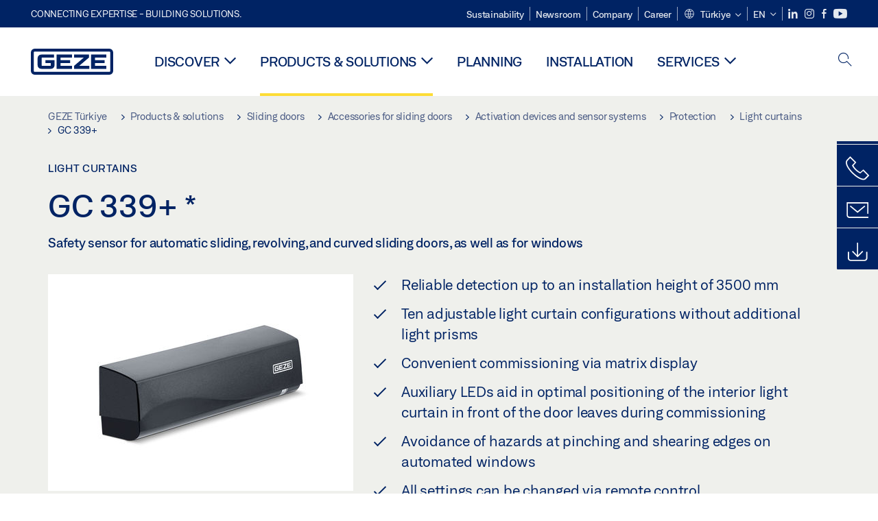

--- FILE ---
content_type: text/html; charset=utf-8
request_url: https://www.geze.com.tr/en/products-solutions/sliding_doors/automatic_sliding_doors/activation_devices_and_sensor_systems/protection/light_curtains/gc_339/p_143174
body_size: 26745
content:
<!DOCTYPE html>
<html lang="en-tr" class=" scroll-top" load-recaptcha="1">
<head><script data-language="en" id="usercentrics-cmp" src="https://web.cmp.usercentrics.eu/ui/loader.js" data-settings-id="Jm53EeMUb4VT9e" async></script>
    <meta charset="utf-8">

<!-- 
	This website is powered by TYPO3 - inspiring people to share!
	TYPO3 is a free open source Content Management Framework initially created by Kasper Skaarhoj and licensed under GNU/GPL.
	TYPO3 is copyright 1998-2026 of Kasper Skaarhoj. Extensions are copyright of their respective owners.
	Information and contribution at https://typo3.org/
-->


<title>GC 339+ | GEZE</title>
<meta name="generator" content="TYPO3 CMS">
<meta name="description" content="Safety sensor for automatic sliding, revolving, and curved sliding doors, as well as for windows">
<meta name="viewport" content="width=device-width, initial-scale=1.0">
<meta property="og:description" content="Safety sensor for automatic sliding, revolving, and curved sliding doors, as well as for windows">
<meta property="og:title" content="GC 339+">
<meta name="twitter:description" content="Safety sensor for automatic sliding, revolving, and curved sliding doors, as well as for windows">
<meta name="twitter:title" content="GC 339+">
<meta name="twitter:card" content="summary">


<link rel="stylesheet" href="/_assets/c1f754f6fbf4f5fa4c67c9b3628e318e/b13-Css/main.css?1768990274" media="all">


<script>
var TYPO3 = Object.assign(TYPO3 || {}, Object.fromEntries(Object.entries({"settings":{"TS":{"pbox":"https:\/\/cdn.image.geze.com\/im\/%s\/pboxx-pixelboxx-%d\/%s"}},"lang":{"productPdfViewer.shareSuccess":"PDF-Link Successfully shared","productPdfViewer.copySuccess":"PDF-Link Successfully copied","productPdfViewer.ariaLabelDownload":"Download","productPdfViewer.ariaLabelCurrentPage":"Current page","productPdfViewer.ariaLabelZoom":"Zoomfactor","plugin.products.noDataAvailable":"Could not load data. Please reload or try again later.","plugin.products.productNotFound":"The requested product could not be found.","plugin.products.productCategoryNotFound":"The requested product category could not be found.","plugin.products.adviserNotFound":"The requested adviser could not be found.","plugin.products.show.label.moreProducts":"To the products","plugin.products.show.label.products.singular":"Product","plugin.products.show.label.products.plural":"Products","plugin.products.show.intro.contactUsButtonLabel":"Contact us","plugin.products.show.toc.section1":"Product overview","plugin.products.show.toc.section2":"Technical data","plugin.products.show.toc.section3":"Downloads","plugin.products.show.toc.section4":"Variants & Accessories","plugin.products.show.showMore":"Show more","plugin.products.show.applicationAreas.header":"Application Areas","plugin.products.show.configurationVariants.header":"Configuration Variants","plugin.products.show.toc.section5":"Service & Contact","plugin.products.show.section.2.header.1":"Specification comparison","plugin.products.show.section.2.header.2":"Technical data","plugin.products.show.section.3.header":"Downloads","plugin.products.accordion.label.Checkliste":"Checklist","plugin.products.accordion.label.Flyer\/Folder":"Flyer\/Folder","plugin.products.accordion.label.Presseartikel":"Press article","plugin.products.accordion.label.Verkaufsfreigabe":"Sales release","plugin.products.show.section.4.header":"Variants & Accessories","plugin.products.show.section.4.tabs.accessories":"Accessories","plugin.products.show.section.4.tabs.productTypes":"Types","plugin.products.show.section.4.tabs.material":"Installation material","plugin.products.show.section.4.tabs.parts":"Components","plugin.products.show.section.4.tabs.productVariants":"Variants","plugin.products.showOnlyDifferences":"Show differences only","plugin.products.show.section.5.header":"How can we help you?","plugin.products.show.featurestable.feature.value.yes":"Yes","plugin.products.show.featurestable.feature.value.no":"No","plugin.products.show.variants.designation":"Designation","plugin.products.show.accessories.type.parts":"Parts","plugin.products.show.accessories.type.material":"Material","plugin.products.show.accessories.type.accessories":"Accessories","plugin.products.show.accessories.type.productTypes":"Type","plugin.products.show.accessories.type.type":"Type","plugin.products.show.accessories.type.accessories.button.showmore":"Accessories","plugin.products.show.accessories.button.showmore":"load more","plugin.products.show.section.5.teaser.1.header":"GEZE services","plugin.products.show.section.5.teaser.2.header":"Store locator","plugin.products.show.section.5.teaser.3.header":"Workshops","plugin.products.serviceTeaser.1.linkTitle":"GEZE services","plugin.products.serviceTeaser.1.imgAltTitle":"GEZE services","plugin.products.serviceTeaser.1.header":"GEZE services","plugin.products.serviceTeaser.1.description":"Regular maintenance ensures functionality and maintains the value of your systems.","plugin.products.serviceTeaser.2.linkTitle":"Store locator","plugin.products.serviceTeaser.2.imgAltTitle":"Store locator","plugin.products.serviceTeaser.2.header":"Store locator","plugin.products.serviceTeaser.2.description":"Find the right retailer for your GEZE products quickly and easily.","plugin.products.serviceTeaser.3.linkTitle":"Workshops","plugin.products.serviceTeaser.3.imgAltTitle":"Workshops","plugin.products.serviceTeaser.3.header":"Workshops","plugin.products.serviceTeaser.3.description":"We offer a comprehensive qualification programme for GEZE products and current specialist topics.","plugin.products.serviceTeaser.4.linkTitle":"Spare parts","plugin.products.serviceTeaser.4.imgAltTitle":"Spare parts","plugin.products.serviceTeaser.4.header":"Spare parts","plugin.products.serviceTeaser.4.description":"We stock a full range of original spare parts, including for older systems.","plugin.products.contact.header":"Contact","plugin.products.contact.hotline.standard":"We help you with pleasure","plugin.products.contact.hotline.standard.tel":"+49-7152-203-0","plugin.products.contact.hotline.architects":"Hotline for architects","plugin.products.contact.hotline.architects.tel":"+49-7152-203-112","plugin.products.contact.hotline.architects.info":"(7:30 a.m. - 5:00 p.m.)","plugin.products.contact.hotline.service":"Service-Hotline","plugin.products.contact.hotline.service.tel":"+49-1802-923392","plugin.products.contact.hotline.service.info":"(0,06 \u20ac \/ Calling from landline, mobile telephony max. 0,42 \u20ac)","plugin.products.contact.hotline.callback.headline":"Callback service","plugin.products.contact.hotline.callback.toform":"to form","plugin.products.contact.hotline.writeus.headline":"Write us","plugin.products.contact.hotline.writeus.toform":"to form","plugin.products.category.notfound.header":"Product Category not found.","plugin.products.productasset.notfound.header":"Product asset not found.","plugin.products.product.notfound.header":"Product not found.","plugin.products.productlist.productdetails":"Product details","plugin.products.productlist.loadmore":"load more","plugin.products.productlist.feature.no":"No","plugin.products.productlist.feature.yes":"Yes","plugin.products.productlist.feature.more":"Product details","plugin.products.productcategorylist.headline":"Product advisor","plugin.products.productcategorylist.copy":" ","plugin.products.productcategorylist.more":"This way","plugin.products.productdetail.product":"Product","plugin.products.productasset.product-asset-id":"Product Asset ID","plugin.products.productcategory.product-category-id":"Product Category ID","plugin.products.awards.headline":"This product has been awarded","plugin.products.gallery.headline":"Installation situations in reference objects and videos","plugin.products.productdetail.safety-note":"Safety note","plugin.products.faceting.header":"Filter","plugin.products.faceting.default-option-select":"Please choose","plugin.products.faceting.chose":" chosen","plugin.products.faceting.reset-button":"Reset selection","plugin.products.productdetail.product-note.headline":"Notice about the products displayed","plugin.products.productdetail.product-note.text":"The products mentioned above may vary in form, type, characteristics and function (design, dimensions, availability, approvals, standards etc.) depending on the country. For questions please contact your GEZE contact person or send us an ","plugin.products.productdetail.product-note.mail.subject":"Product request","plugin.products.productdetail.product-note.mail.link-name":"E-Mail","plugin.products.faceting.filterTitle":"Filter","plugin.products.faceting.filterButton":"Show results","sharing.shareSuccess":"Link Successfully shared","sharing.copySuccess":"Copied to clipboard","sharing.ariaLabelShare":"Share"}}).filter((entry) => !['__proto__', 'prototype', 'constructor'].includes(entry[0]))));

</script>
<script src="/typo3temp/assets/js/69deb20bc65f1a7cd0d375113fa207c8.js?1768990355"></script>


<meta http-equiv="X-UA-Compatible" content="IE=edge"><!-- TYPO3 ID:15561--><!-- Google Tag Manager -->
<script type="text/javascript">
    window.consentFallbackmessage = 'Your cookie settings mean you are unable to view this content. Please consent to the use of cookies and third-party content under the &quot;Functions&quot; category to display this element .';
    window.consentFallbackbutton = 'Change cookie settings';
    window.enableUsercentrics = true;
    window.dataLayer = window.dataLayer || [];
</script>


<script type="text/javascript">
    LoadGTM();

    dataLayer.push("consent", "default", {
        ad_user_data: "denied",
        ad_personalization: "denied",
        ad_storage: "denied",
        analytics_storage: "denied",
        wait_for_update: 2000
    });

    window.addEventListener("ucEvent", function (e) {
        dataLayer.push("set", "ads_data_redaction", true);

        if (e.detail && e.detail.event == "consent_status") {
            if( e.detail && e.detail.event == "consent_status") {
                var ucAnalyticsService = 'Google Analytics';
                var ucAdService = 'Google Ads Remarketing';

                if(e.detail.hasOwnProperty(ucAnalyticsService) && e.detail.hasOwnProperty(ucAdService))
                {
                    dataLayer.push("consent", "update", {
                        ad_storage: e.detail[ucAdService] ? 'granted':'denied',
                        ad_user_data: e.detail[ucAdService] ? 'granted':'denied',
                        ad_personalization: e.detail[ucAdService] ? 'granted':'denied',
                        analytics_storage: e.detail[ucAnalyticsService] ? 'granted':'denied'
                    });
                }
                else {
                    if(e.detail.hasOwnProperty(ucAdService)) {
                        dataLayer.push("consent", "update", {
                            ad_storage: e.detail[ucAdService] ? 'granted':'denied',
                            ad_user_data: e.detail[ucAdService] ? 'granted':'denied',
                            ad_personalization: e.detail[ucAdService] ? 'granted':'denied'
                        });
                    }
                    if(e.detail.hasOwnProperty(ucAnalyticsService)) {
                        dataLayer.push("consent", "update", {
                            analytics_storage: e.detail[ucAnalyticsService] ? 'granted':'denied'
                        });
                    }
                }
            }
        }
    });

    function LoadGTM() {
        if (window.gtmLoaded) {
            return;
        }
        window.gtmLoaded = true;
        (function(w,d,s,l,i){w[l]=w[l]||[];w[l].push({'gtm.start': new Date().getTime(),event:'gtm.js'});var f=d.getElementsByTagName(s)[0],j=d.createElement(s),dl=l!='dataLayer'?'&l='+l:'';j.async=true;j.src='https://www.googletagmanager.com/gtm.js?id='+i+dl;f.parentNode.insertBefore(j,f);})(window,document,'script','dataLayer','GTM-KP68TZ2');
        (function(w,d,s,l,i){w[l]=w[l]||[];w[l].push({'gtm.start': new Date().getTime(),event:'gtm.js'});var f=d.getElementsByTagName(s)[0],j=d.createElement(s),dl=l!='dataLayer'?'&l='+l:'';j.async=true;j.src= 'https://www.googletagmanager.com/gtm.js?id='+i+dl;f.parentNode.insertBefore(j,f);})(window,document,'script','dataLayer','GTM-N85K2HS');
    }
</script>
<!-- End Google Tag Manager -->
<link rel="shortcut icon" type="image/png" href="/_assets/c1f754f6fbf4f5fa4c67c9b3628e318e/Icons/favicon.png"><link rel="shortcut icon" type="image/x-icon" href="/_assets/c1f754f6fbf4f5fa4c67c9b3628e318e/Icons/favicon.ico"><link rel="preload" href="/_assets/c1f754f6fbf4f5fa4c67c9b3628e318e/webfonts/geze_ui/geze_ui.ttf" as="font" type="font/ttf" crossorigin><script>var B = B || {};B.currentBaseUrl = "https://www.geze.com.tr/en";</script>
<link rel="canonical" href="https://www.geze.com.tr/en/products-solutions/sliding_doors/accessories_for_sliding_doors/activation_devices_and_sensor_systems/protection/light_curtains/gc_339/p_143174">

<link rel="alternate" hreflang="de-de" href="https://www.geze.de/de/produkte-loesungen/schiebetueren/zubehoer_fuer_schiebetueren/ansteuerelemente_und_sensorik/absicherung/lichtvorhaenge/gc_339/p_143174">
<link rel="alternate" hreflang="en-de" href="https://www.geze.de/en/products-solutions/sliding_doors/accessories_for_sliding_doors/activation_devices_and_sensor_systems/protection/light_curtains/gc_339/p_143174">
<link rel="alternate" hreflang="x-default" href="https://www.geze.com/en/products-solutions/sliding_doors/accessories_for_sliding_doors/activation_devices_and_sensor_systems/protection/light_curtains/gc_339/p_143174">
<link rel="alternate" hreflang="de-at" href="https://www.geze.at/de/produkte-loesungen/schiebetueren/zubehoer_fuer_schiebetueren/ansteuerelemente_und_sensorik/absicherung/lichtvorhaenge/gc_339/p_143174">
<link rel="alternate" hreflang="en-at" href="https://www.geze.at/en/products-solutions/sliding_doors/accessories_for_sliding_doors/activation_devices_and_sensor_systems/protection/light_curtains/gc_339/p_143174">
<link rel="alternate" hreflang="de-ch" href="https://www.geze.ch/de/produkte-loesungen/schiebetueren/zubehoer_fuer_schiebetueren/ansteuerelemente_und_sensorik/absicherung/lichtvorhaenge/gc_339/p_143174">
<link rel="alternate" hreflang="en-ch" href="https://www.geze.ch/en/products-solutions/sliding_doors/accessories_for_sliding_doors/activation_devices_and_sensor_systems/protection/light_curtains/gc_339/p_143174">
<link rel="alternate" hreflang="fr-ch" href="https://www.geze.ch/fr/produits-et-solutions/portes_coulissantes/accessoires_pour_portes_coulissantes/organes_de_commande_et_de_securite/securisation/barriere_lumineuse/gc_339/p_143174">
<link rel="alternate" hreflang="en-gb" href="https://www.geze.co.uk/en/products-solutions/sliding_doors/accessories_for_sliding_doors/activation_devices_and_sensor_systems/protection/light_curtains/gc_339/p_143174">
<link rel="alternate" hreflang="en-za" href="https://www.geze.co.za/en/products-solutions/sliding_doors/accessories_for_sliding_doors/activation_devices_and_sensor_systems/protection/light_curtains/gc_339/p_143174">
<link rel="alternate" hreflang="en-es" href="https://www.geze.es/en/products-solutions/sliding_doors/accessories_for_sliding_doors/activation_devices_and_sensor_systems/protection/light_curtains/gc_339/p_143174">
<link rel="alternate" hreflang="es-es" href="https://www.geze.es/es/productos-y-soluciones/puertas_correderas/accesorios_para_puertas_correderas/dispositivos_de_accionamiento_y_sensores/proteccion/barreras_de_luz/gc_339/p_143174">
<link rel="alternate" hreflang="en-fr" href="https://www.geze.fr/en/products-solutions/sliding_doors/accessories_for_sliding_doors/activation_devices_and_sensor_systems/protection/light_curtains/gc_339/p_143174">
<link rel="alternate" hreflang="fr-fr" href="https://www.geze.fr/fr/produits-et-solutions/portes_coulissantes/accessoires_pour_portes_coulissantes/organes_de_commande_et_de_securite/securisation/barriere_lumineuse/gc_339/p_143174">
<link rel="alternate" hreflang="en-it" href="https://www.geze.it/en/products-solutions/sliding_doors/accessories_for_sliding_doors/activation_devices_and_sensor_systems/protection/light_curtains/gc_339/p_143174">
<link rel="alternate" hreflang="it-it" href="https://www.geze.it/it/prodotti-e-soluzioni/porte_scorrevoli/accessori_per_porte_scorrevoli/elementi_di_controllo_e_sensori/protezione/cortine_fotoelettriche/gc_339/p_143174">
<link rel="alternate" hreflang="en-nl" href="https://www.geze.nl/en/products-solutions/sliding_doors/accessories_for_sliding_doors/activation_devices_and_sensor_systems/protection/light_curtains/gc_339/p_143174">
<link rel="alternate" hreflang="nl-nl" href="https://www.geze.nl/nl/producten-oplossingen/schuifdeuren/toebehoren_voor_schuifdeuren/aanstuurelementen_en_sensoren/beveiliging/lichtgordijnen/gc_339/p_143174">
<link rel="alternate" hreflang="en-be" href="https://www.geze.be/en/products-solutions/sliding_doors/accessories_for_sliding_doors/activation_devices_and_sensor_systems/protection/light_curtains/gc_339/p_143174">
<link rel="alternate" hreflang="fr-be" href="https://www.geze.be/fr/produits-et-solutions/portes_coulissantes/accessoires_pour_portes_coulissantes/organes_de_commande_et_de_securite/securisation/barriere_lumineuse/gc_339/p_143174">
<link rel="alternate" hreflang="nl-be" href="https://www.geze.be/nl/producten-oplossingen/schuifdeuren/toebehoren_voor_schuifdeuren/aanstuurelementen_en_sensoren/beveiliging/lichtgordijnen/gc_339/p_143174">
<link rel="alternate" hreflang="en-pl" href="https://www.geze.pl/en/products-solutions/sliding_doors/accessories_for_sliding_doors/activation_devices_and_sensor_systems/protection/light_curtains/gc_339/p_143174">
<link rel="alternate" hreflang="pl-pl" href="https://www.geze.pl/pl/produkty-i-rozwiazania/drzwi_przesuwne/akcesoria_do_drzwi_przesuwnych/elementy_sterujace_i_czujniki/zabezpieczenie/kurtyny_swietlne/gc_339/p_143174">
<link rel="alternate" hreflang="en-no" href="https://www.geze.no/en/products-solutions/sliding_doors/accessories_for_sliding_doors/activation_devices_and_sensor_systems/protection/light_curtains/gc_339/p_143174">
<link rel="alternate" hreflang="nb-no" href="https://www.geze.no/nb/produkter-og-loesninger/skyvedoerer/tilbehoer_til_skyvedoerer/styreelementer_og_sensorer/sikring/aktive_ir_forheng/gc_339/p_143174">
<link rel="alternate" hreflang="en-se" href="https://www.geze.se/en/products-solutions/sliding_doors/accessories_for_sliding_doors/activation_devices_and_sensor_systems/protection/light_curtains/gc_339/p_143174">
<link rel="alternate" hreflang="sv-se" href="https://www.geze.se/sv/produkter-och-loesningar/skjutdoerrar/tillbehoer_till_skjutdoerrar/aktiveringselement_och_sensorik/saekring/ljusridaaer/gc_339/p_143174">
<link rel="alternate" hreflang="en-dk" href="https://www.geze.dk/en/products-solutions/sliding_doors/accessories_for_sliding_doors/activation_devices_and_sensor_systems/protection/light_curtains/gc_339/p_143174">
<link rel="alternate" hreflang="da-dk" href="https://www.geze.dk/da/produkter-og-loesninger/skydedoere/tilbehoer_til_skydedoere/aktiveringselementer_og_sensorer/beskyttelse/lysgitter/gc_339/p_143174">
<link rel="alternate" hreflang="en-cn" href="https://www.geze.com.cn/en/products-solutions/sliding_doors/accessories_for_sliding_doors/activation_devices_and_sensor_systems/protection/light_curtains/gc_339/p_143174">
<link rel="alternate" hreflang="zh-cn" href="https://www.geze.com.cn/zh/%E4%BA%A7%E5%93%81%E4%B8%8E%E8%A7%A3%E5%86%B3%E6%96%B9%E6%A1%88/%E5%B9%B3%E7%A7%BB%E9%97%A8/%E5%B9%B3%E7%A7%BB%E9%97%A8%E9%85%8D%E4%BB%B6/%E8%A7%A6%E5%8F%91%E8%A3%85%E7%BD%AE%E5%92%8C%E4%BC%A0%E6%84%9F%E5%99%A8%E7%B3%BB%E7%BB%9F/%E9%98%B2%E6%8A%A4/%E5%AE%89%E5%85%A8%E5%85%89%E5%B9%95/gc_339/p_143174">
<link rel="alternate" hreflang="en-tr" href="https://www.geze.com.tr/en/products-solutions/sliding_doors/accessories_for_sliding_doors/activation_devices_and_sensor_systems/protection/light_curtains/gc_339/p_143174">
<link rel="alternate" hreflang="tr-tr" href="https://www.geze.com.tr/tr/ueruenler-ve-coezuemler/suerme_kapilar/kayar_kapilar_icin_aksesuarlar/gecis_kontrol_sistemleri_ve_sensoerler/emniyet/emniyet_fotoseli/gc_339/p_143174">
<link rel="alternate" hreflang="en-ua" href="https://www.geze.ua/en/products-solutions/sliding_doors/accessories_for_sliding_doors/activation_devices_and_sensor_systems/protection/light_curtains/gc_339/p_143174">
<link rel="alternate" hreflang="uk-ua" href="https://www.geze.ua/uk/produkti-ta-rishennja/rozsuvni_dveri/priladdja_dlja_rozsuvnikh_dverei/elementi_aktivaciji_ta_sensori/bezpechna_ekspluatacija/zakhisni_svitlovi_zavisi/gc_339/p_143174">
<link rel="alternate" hreflang="en-hu" href="https://www.geze.hu/en/products-solutions/sliding_doors/accessories_for_sliding_doors/activation_devices_and_sensor_systems/protection/light_curtains/gc_339/p_143174">
<link rel="alternate" hreflang="hu-hu" href="https://www.geze.hu/hu/termekek-es-megoldasok/toloajtok/tartozekok_toloajtokhoz/vezerloelemek_es_erzekelok/biztositas/fenyfueggoenyoek/gc_339/p_143174">
<link rel="alternate" hreflang="en-hr" href="https://www.geze.hr/en/products-solutions/sliding_doors/accessories_for_sliding_doors/activation_devices_and_sensor_systems/protection/light_curtains/gc_339/p_143174">
<link rel="alternate" hreflang="hr-hr" href="https://www.geze.hr/hr/proizvodi-i-rjesenja/klizna_vrata/pribor_za_klizna_vrata/pokretacki_sklopovi_i_senzori/osiguranje/svjetlosne_zavjese/gc_339/p_143174">
<link rel="alternate" hreflang="en-ro" href="https://www.geze.ro/en/products-solutions/sliding_doors/accessories_for_sliding_doors/activation_devices_and_sensor_systems/protection/light_curtains/gc_339/p_143174">
<link rel="alternate" hreflang="ro-ro" href="https://www.geze.ro/ro/produse-si-solutii/usi_glisante/accesorii_pentru_usi_glisante/elemente_de_comanda_si_senzori/dispozitiv_de_protectie/cortine_optice/gc_339/p_143174">
<link rel="alternate" hreflang="en-sg" href="https://www.geze.sg/en/products-solutions/sliding_doors/accessories_for_sliding_doors/activation_devices_and_sensor_systems/protection/light_curtains/gc_339/p_143174">
<link rel="alternate" hreflang="en-id" href="https://www.geze.sg/en/products-solutions/sliding_doors/accessories_for_sliding_doors/activation_devices_and_sensor_systems/protection/light_curtains/gc_339/p_143174">
<link rel="alternate" hreflang="en-ae" href="https://www.geze.ae/en/products-solutions/sliding_doors/accessories_for_sliding_doors/activation_devices_and_sensor_systems/protection/light_curtains/gc_339/p_143174">
<link rel="alternate" hreflang="en-pt" href="https://www.geze.pt/en/products-solutions/sliding_doors/accessories_for_sliding_doors/activation_devices_and_sensor_systems/protection/light_curtains/gc_339/p_143174">
<link rel="alternate" hreflang="pt-pt" href="https://www.geze.pt/pt/produtos-solucoes/portas_de_correr/acessorios_para_portas_de_correr/elementos_de_ativacao_e_sistema_de_sensores/protecao/cortinas_de_luz/gc_339/p_143174">
</head>
<body class="türkiye EntryPage">


<!-- Skip-Link -->
<a href="#content" class="sr-only sr-only-focusable" id="skip">
    <div class="container">
        <span class="skiplink-text">Skip to main content</span>
    </div>
</a>

<div class="pageWrapper  body-bg-top">
    <!-- fixedNavbar -->
    

<header id="top" class="header">

    <div class="claim">
        Connecting expertise - building solutions.
    </div>

    <div class="navbar navbar-fixed-top" role="navigation">
        <div class="container">
            <div class="navbar-header">
                
                    <button aria-expanded="false" aria-label="Toggle navigation" class="navbar-toggle header-button" data-toggle="collapse" data-target=".navbar-collapse">
                        <span class="ico-menu"></span>
                        <span class="ico-close"></span>
                    </button>
                

                

                
                    <button aria-expanded="false" aria-label="Toggle sidebar" class="navbar-toggle header-button sidebar-header-button" data-target=".sidebar">
                        <span class="ico-sidebar"></span>
                        <span class="ico-close"></span>
                    </button>
                

                
                    <button aria-expanded="false" aria-label="Toggle Mobile Search" class="navbar-toggle header-button b_header-search__toggle-mobile bJS_search-toggle-mobile">
                        <span class="ico-search" aria-hidden="true" aria-label="open search"></span>
                        <span class="ico-close" aria-hidden="true" aria-label="close search"></span>
                    </button>
                

                
                <a href="/en" class="navbar-brand">
    <svg class="logo" xmlns="http://www.w3.org/2000/svg" viewBox="0 0 283.46 89.01" role="img"
         aria-label="Geze Logo">
        <title>GEZE</title>
        <desc>GEZE</desc>
        <g id="bounding_box-header" data-name="bounding box">
            <rect class="cls-1" fill="none" width="283.46" height="89.01"></rect>
        </g>
        <g id="GEZE_Logo-header" data-name="GEZE Logo">
            <path class="cls-2"
                  fill="#002364"
                  d="M270.27,89H13.2A13.21,13.21,0,0,1,0,75.82V13.19A13.21,13.21,0,0,1,13.2,0H270.27a13.21,13.21,0,0,1,13.2,13.19V75.82A13.21,13.21,0,0,1,270.27,89ZM13.2,9.82a3.37,3.37,0,0,0-3.37,3.36V75.82a3.37,3.37,0,0,0,3.37,3.36H270.27a3.37,3.37,0,0,0,3.37-3.36V13.19a3.37,3.37,0,0,0-3.37-3.36ZM220.75,49.23H254V39.41H220.75V30.46H260.1V20.16H207.18V68.9H260.1V58.59H220.75Zm-118.57,0h33.23V39.41H102.18V30.46h39.35V20.16H88.61V68.9h52.92V58.59H102.18Zm97.75-18.77V20.16H149v10.3h33.21L149,58.59V68.9H201.5V58.59H166.6ZM68.75,56.65a1.62,1.62,0,0,1-.66,1.51c-.12.11-.47.43-2.16.43h-26c-1.54,0-2.92-.15-3-1.95V32.39c0-1.79,1.43-1.94,3-1.94H80V20.16H36.55c-10.49,0-13.27,8-13.27,12.24V56.65c0,4.23,2.77,12.24,13.27,12.24H68.38c4.57,0,7.22-1.41,9.09-3.11a11.82,11.82,0,0,0,4-9.14V39.43H50.42v9.78H68.75Z"></path>
        </g>
    </svg>
</a>
            </div>

            <div class="nav-wrapper">
                <div class="navbar-collapse collapse">
                    <div id="menu" class="full_menu">
                        <div class="ribbon">
                            <div class="nav navbar-nav meta-nav">
                                

<ul>
    
    
        <li class="">
            <a href="https://sustainability.geze.com/en" target="_blank" title="Sustainability" rel="noopener">
                
                Sustainability
            </a>
        </li>
    
        <li class="">
            <a href="/en/newsroom" title="Newsroom">
                
                Newsroom
            </a>
        </li>
    
        <li class="">
            <a href="/en/company" title="Company">
                
                Company
            </a>
        </li>
    
        <li class="">
            <a href="https://career.geze.com/en" target="_blank" rel="noreferrer noopener" title="Career">
                
                Career
            </a>
        </li>
    

    


    <li class="dropdown multicolumn-list">
        <a href="#" class="dropdown-toggle" data-toggle="dropdown" role="button" aria-haspopup="true" aria-expanded="false">
            <span class="ico-sphere"></span>
            <span class="underline">Türkiye</span>
            <span class="ico-chevron_down"></span>
        </a>
        <ul class="dropdown-menu">
            
                <li>
                    <a href="https://www.geze.be/nl">
                        <span class="flag-icon flag-icon-be"></span>
                        Belgium
                    </a>
                </li>
            
                <li>
                    <a href="https://www.geze.bg/bg">
                        <span class="flag-icon flag-icon-bg"></span>
                        Bulgaria
                    </a>
                </li>
            
                <li>
                    <a href="https://www.geze.com.cn/zh">
                        <span class="flag-icon flag-icon-cn"></span>
                        China
                    </a>
                </li>
            
                <li>
                    <a href="https://www.geze.dk/da">
                        <span class="flag-icon flag-icon-dk"></span>
                        Denmark
                    </a>
                </li>
            
                <li>
                    <a href="https://www.geze.de/de">
                        <span class="flag-icon flag-icon-de"></span>
                        Germany
                    </a>
                </li>
            
                <li>
                    <a href="https://www.geze.ee/et">
                        <span class="flag-icon flag-icon-ee"></span>
                        Estonia
                    </a>
                </li>
            
                <li>
                    <a href="https://www.geze.fi/fi">
                        <span class="flag-icon flag-icon-fi"></span>
                        Finland
                    </a>
                </li>
            
                <li>
                    <a href="https://www.geze.fr/fr">
                        <span class="flag-icon flag-icon-fr"></span>
                        France
                    </a>
                </li>
            
                <li>
                    <a href="https://www.geze.in/hi">
                        <span class="flag-icon flag-icon-in"></span>
                        India
                    </a>
                </li>
            
                <li>
                    <a href="https://www.geze.sg/en">
                        <span class="flag-icon flag-icon-id"></span>
                        Indonesia
                    </a>
                </li>
            
                <li>
                    <a href="https://www.geze.it/it">
                        <span class="flag-icon flag-icon-it"></span>
                        Italy
                    </a>
                </li>
            
                <li>
                    <a href="https://www.geze.kr/en">
                        <span class="flag-icon flag-icon-kr"></span>
                        Korea
                    </a>
                </li>
            
                <li>
                    <a href="https://www.geze.hr/hr">
                        <span class="flag-icon flag-icon-hr"></span>
                        Croatia
                    </a>
                </li>
            
                <li>
                    <a href="https://www.geze.lv/lv">
                        <span class="flag-icon flag-icon-lv"></span>
                        Latvia
                    </a>
                </li>
            
                <li>
                    <a href="https://www.geze.lt/lt">
                        <span class="flag-icon flag-icon-lt"></span>
                        Lithuania
                    </a>
                </li>
            
                <li>
                    <a href="https://www.geze.lu/fr">
                        <span class="flag-icon flag-icon-lu"></span>
                        Luxembourg
                    </a>
                </li>
            
                <li>
                    <a href="https://www.geze.nl/nl">
                        <span class="flag-icon flag-icon-nl"></span>
                        The Netherlands
                    </a>
                </li>
            
                <li>
                    <a href="https://www.geze.no/nb">
                        <span class="flag-icon flag-icon-no"></span>
                        Norway
                    </a>
                </li>
            
                <li>
                    <a href="https://www.geze.at/de">
                        <span class="flag-icon flag-icon-at"></span>
                        Austria
                    </a>
                </li>
            
                <li>
                    <a href="https://www.geze.pl/pl">
                        <span class="flag-icon flag-icon-pl"></span>
                        Poland
                    </a>
                </li>
            
                <li>
                    <a href="https://www.geze.pt/pt">
                        <span class="flag-icon flag-icon-pt"></span>
                        Portugal
                    </a>
                </li>
            
                <li>
                    <a href="https://www.geze.ro/ro">
                        <span class="flag-icon flag-icon-ro"></span>
                        Romania
                    </a>
                </li>
            
                <li>
                    <a href="https://www.geze.ru/ru">
                        <span class="flag-icon flag-icon-ru"></span>
                        Russia
                    </a>
                </li>
            
                <li>
                    <a href="https://www.geze.se/sv">
                        <span class="flag-icon flag-icon-se"></span>
                        Sweden
                    </a>
                </li>
            
                <li>
                    <a href="https://www.geze.ch/de">
                        <span class="flag-icon flag-icon-ch"></span>
                        Switzerland
                    </a>
                </li>
            
                <li>
                    <a href="https://www.geze.rs/sr">
                        <span class="flag-icon flag-icon-rs"></span>
                        Serbia
                    </a>
                </li>
            
                <li>
                    <a href="https://www.geze.sg/en">
                        <span class="flag-icon flag-icon-sg"></span>
                        Singapore
                    </a>
                </li>
            
                <li>
                    <a href="https://www.geze.sk/sk">
                        <span class="flag-icon flag-icon-sk"></span>
                        Slovakia
                    </a>
                </li>
            
                <li>
                    <a href="https://www.geze.si/sl">
                        <span class="flag-icon flag-icon-si"></span>
                        Slovenia
                    </a>
                </li>
            
                <li>
                    <a href="https://www.geze.es/es">
                        <span class="flag-icon flag-icon-es"></span>
                        Spain
                    </a>
                </li>
            
                <li>
                    <a href="https://www.geze.co.za/en">
                        <span class="flag-icon flag-icon-za"></span>
                        South Africa
                    </a>
                </li>
            
                <li>
                    <a href="https://www.geze.sg/en">
                        <span class="flag-icon flag-icon-tw"></span>
                        Taiwan
                    </a>
                </li>
            
                <li>
                    <a href="https://www.geze.cz/cs">
                        <span class="flag-icon flag-icon-cz"></span>
                        Czech Republic
                    </a>
                </li>
            
                <li>
                    <a href="https://www.geze.com.tr/tr">
                        <span class="flag-icon flag-icon-tr"></span>
                        Türkiye
                    </a>
                </li>
            
                <li>
                    <a href="https://www.geze.ua/uk">
                        <span class="flag-icon flag-icon-ua"></span>
                        Ukraine
                    </a>
                </li>
            
                <li>
                    <a href="https://www.geze.hu/hu">
                        <span class="flag-icon flag-icon-hu"></span>
                        Hungary
                    </a>
                </li>
            
                <li>
                    <a href="https://www.geze.ae/en">
                        <span class="flag-icon flag-icon-ae"></span>
                        United Arab Emirates
                    </a>
                </li>
            
                <li>
                    <a href="https://www.geze.co.uk/en">
                        <span class="flag-icon flag-icon-gb"></span>
                        United Kingdom
                    </a>
                </li>
            
        </ul>
    </li>




    


    <li class="dropdown">
        
                
                    
                
                    
                        <a href="#" class="dropdown-toggle" data-toggle="dropdown" role="button" aria-haspopup="true" aria-expanded="false">
                            <span class="dropdown-toggle__country">EN</span>
                            <span class="ico-chevron_down"></span>
                        </a>
                    
                
                <ul class="dropdown-menu">
                    
                        
    <li class=" ">
        
                <a hreflang="tr-tr" href="/tr/ueruenler-ve-coezuemler/suerme_kapilar/kayar_kapilar_icin_aksesuarlar/gecis_kontrol_sistemleri_ve_sensoerler/emniyet/emniyet_fotoseli/gc_339/p_143174">
                    türkçe
                </a>
            
    </li>

                    
                        
    <li class="active ">
        
                <a href="#" onclick="return false;">
                    english
                </a>
            
    </li>

                    
                </ul>
            
    </li>





    


    <li class="social socialnavigation">
        
            <a href="https://www.linkedin.com/company/geze-t%C3%BCrkiye" title="LinkedIn" target="_blank" aria-label="LinkedIn">
                <span class="ico-social-linkedin"></span>
            </a>
        
            <a href="https://www.instagram.com/geze.turkiye" title="Instagram" target="_blank" aria-label="Instagram">
                <span class="ico-social-instagram"></span>
            </a>
        
            <a href="https://www.facebook.com/profile.php?id=61570323455195" title="Facebook" target="_blank" aria-label="Facebook">
                <span class="ico-social-facebook"></span>
            </a>
        
            <a href="https://www.youtube.com/channel/UCZPlsFeK6o7hkFbsFAPXIdA" title="Youtube" target="_blank" aria-label="Youtube">
                <span class="ico-social-youtube"></span>
            </a>
        
    </li>




</ul>





                            </div>
                        </div>
                        
                            <ul class="nav navbar-nav main-nav" data-module="megamenu">
                                

                                    
                                    

                                    <li data-sectiontoggler
                                        class=" ">
                                        
                                        
                                                
                                            
                                        
                                                <a href="/en/discover" id="nav-level1-discover" class="main-nav-link main-nav-link--subpages">
                                                    Discover
                                                </a>
                                            


                                        
                                            <label for="path_12081" aria-label="Open Discover" class="toggle-sub" onclick="">
                                                <span class="ico-arrow_link_mobile" aria-hidden="true"></span>
                                            </label>
                                            <input id="path_12081" aria-hidden="true" tabindex="-1" class="sub-nav-check" type="checkbox">

                                            <div id="path_12081-sub" class="column-wrapper sub-nav" data-sectioncontent>
                                                <div class="container">
                                                    <div class="sub-heading">
                                                        <span>Discover</span>
                                                        <label for="path_12081" class="toggle"
                                                               title="Back">
                                                            <span class="ico-arrow_back_mobile"
                                                                  aria-hidden="true"></span>
                                                        </label>
                                                    </div>
                                                    <div class="colGroup">
                                                        <div class="groupTitle"></div>
                                                        
    
            
        

    
            
        

    
            <ul>
        
    
        

        <li >
            


        
    

        
    


    
            
                    
                            <a href="/en/discover/topics" id="nav-level2-topics" title="Topics" class="group-header">
                                <strong>Topics</strong>
                            </a>
                        
                
        






            
                    
                

            
        </li>
        
    
        

        <li >
            


        
    

        
    


    
            
                    
                            <a href="/en/discover/case-studies" id="nav-level2-case-studies" title="Case studies" class="group-header">
                                <strong>Case studies</strong>
                            </a>
                        
                
        






            
                    
                

            
        </li>
        
    
        

        <li >
            


        
    

        
    


    
            
                    
                            <a href="/en/discover/geze-insights" id="nav-level2-geze-insights" title="Geze Insights" class="group-header">
                                <strong>Geze Insights</strong>
                            </a>
                        
                
        






            
                    
                

            
        </li>
        
    
        

        <li >
            


        
    

        
    


    
            
                    
                            <a href="/en/discover/product-knowledge" id="nav-level2-product-knowledge" title="Product knowledge" class="group-header">
                                <strong>Product knowledge</strong>
                            </a>
                        
                
        






            
                    
                

            
        </li>
        
    
        

        <li >
            


        
    

        
    


    
            
                    
                            <a href="/en/discover/geze-showmobile" id="nav-level2-showmobile" title="Showmobile" class="group-header">
                                <strong>Showmobile</strong>
                            </a>
                        
                
        






            
                    
                

            
        </li>
        
    

    </ul>

                                                    </div>
                                                    
                                                </div>
                                            </div>
                                        
                                    </li>
                                

                                    
                                    

                                    <li data-sectiontoggler
                                        class=" current">
                                        
                                        
                                                
                                            
                                        
                                                <a href="/en/products-solutions" id="nav-level1-products-solutions" class="main-nav-link main-nav-link--subpages">
                                                    Products &amp; solutions
                                                </a>
                                            


                                        
                                            <label for="path_15561" aria-label="Open Products &amp; solutions" class="toggle-sub" onclick="">
                                                <span class="ico-arrow_link_mobile" aria-hidden="true"></span>
                                            </label>
                                            <input id="path_15561" aria-hidden="true" tabindex="-1" class="sub-nav-check" type="checkbox">

                                            <div id="path_15561-sub" class="column-wrapper sub-nav" data-sectioncontent>
                                                <div class="container">
                                                    <div class="sub-heading">
                                                        <span>Products &amp; solutions</span>
                                                        <label for="path_15561" class="toggle"
                                                               title="Back">
                                                            <span class="ico-arrow_back_mobile"
                                                                  aria-hidden="true"></span>
                                                        </label>
                                                    </div>
                                                    <div class="colGroup">
                                                        <div class="groupTitle">Products for </div>
                                                        
    
            
        

    
            
        

    
            <ul>
        
    
        

        <li >
            


        
    

        
    


    
            
                    <a class="group-header" href="https://www.geze.com.tr/en/products-solutions/swing_doors/c_36714" title="Swing doors" id="nav-level2-cat36714">
                        
                                
                            

                        <span class="ico-drehtueren" aria-hidden="true"></span>
                        <strong>Swing doors</strong>
                    </a>
                
        






            
                    
                

            
                
                <label for="path_15561_1_36714" class="toggle-sub" onclick="">
                    <span class="ico-arrow_link_mobile" aria-hidden="true"></span>
                </label>
                <input type="checkbox" id="path_15561_1_36714" tabindex="-1" class="sub-nav-check" autocomplete="off">
                
    
            
        

    
            
        

    
            <ul id="path_15561_1_36714-sub" class="sub-nav">
        
    
        
            <li class="sub-heading">
                
                <label for="path_15561_1_36714" class="toggle" title="Back">
                    <span class="ico-arrow_back_mobile" aria-hidden="true"></span>
                </label>
            </li>
        

        <li >
            


        
    

        
    


    
            
                    
                            <a href="https://www.geze.com.tr/en/products-solutions/swing_doors/door_control/c_36715" title="Door control" id="nav-level3-cat36715">
                                <span>Door control</span>
                            </a>
                        
                
        






            
                    
                

            
        </li>
        
    
        

        <li >
            


        
    

        
    


    
            
                    
                            <a href="https://www.geze.com.tr/en/products-solutions/swing_doors/door_closers/c_36719" title="Door closers" id="nav-level3-cat36719">
                                <span>Door closers</span>
                            </a>
                        
                
        






            
                    
                

            
        </li>
        
    
        

        <li >
            


        
    

        
    


    
            
                    
                            <a href="https://www.geze.com.tr/en/products-solutions/swing_doors/floor_springs/c_36727" title="Floor springs" id="nav-level3-cat36727">
                                <span>Floor springs</span>
                            </a>
                        
                
        






            
                    
                

            
        </li>
        
    
        

        <li >
            


        
    

        
    


    
            
                    
                            <a href="https://www.geze.com.tr/en/products-solutions/swing_doors/integrated_door_closers/c_36733" title="Integrated door closers" id="nav-level3-cat36733">
                                <span>Integrated door closers</span>
                            </a>
                        
                
        






            
                    
                

            
        </li>
        
    
        

        <li >
            


        
    

        
    


    
            
                    
                            <a href="https://www.geze.com.tr/en/products-solutions/swing_doors/hold_open_systems/c_36739" title="Hold-open systems" id="nav-level3-cat36739">
                                <span>Hold-open systems</span>
                            </a>
                        
                
        






            
                    
                

            
        </li>
        
    
        

        <li >
            


        
    

        
    


    
            
                    
                            <a href="https://www.geze.com.tr/en/products-solutions/swing_doors/automatic_door_drives/c_36746" title="Automatic door drives" id="nav-level3-cat36746">
                                <span>Automatic door drives</span>
                            </a>
                        
                
        






            
                    
                

            
        </li>
        
    
        

        <li >
            


        
    

        
    


    
            
                    
                            <a href="https://www.geze.com.tr/en/products-solutions/swing_doors/air_inlet_systems/c_36790" title="Air inlet systems" id="nav-level3-cat36790">
                                <span>Air inlet systems</span>
                            </a>
                        
                
        






            
                    
                

            
        </li>
        
    
        

        <li >
            


        
    

        
    


    
            
                    
                            <a href="https://www.geze.com.tr/en/products-solutions/swing_doors/accessories_for_swing_doors/c_37487" title="Accessories for swing doors" id="nav-level3-cat37487">
                                <span>Accessories for swing doors</span>
                            </a>
                        
                
        






            
                    
                

            
        </li>
        
    
        

        <li >
            


        
    

        
    


    
            
                    
                            <a href="https://www.geze.com.tr/en/products-solutions/individual-swing-door-solutions" title="Individual swing door solutions" id="nav-level3-individual-swing-door-solutions">
                                <span>Individual swing door solutions</span>
                            </a>
                        
                
        






            
                    
                

            
        </li>
        
    

    </ul>

            
        </li>
        
    
        

        <li >
            


        
    

        
    


    
            
                    <a class="group-header" href="https://www.geze.com.tr/en/products-solutions/sliding_doors/c_36758" title="Sliding doors" id="nav-level2-cat36758">
                        
                                
                            

                        <span class="ico-schiebetueren" aria-hidden="true"></span>
                        <strong>Sliding doors</strong>
                    </a>
                
        






            
                    
                

            
                
                <label for="path_15561_2_36758" class="toggle-sub" onclick="">
                    <span class="ico-arrow_link_mobile" aria-hidden="true"></span>
                </label>
                <input type="checkbox" id="path_15561_2_36758" tabindex="-1" class="sub-nav-check" autocomplete="off">
                
    
            
        

    
            
        

    
            <ul id="path_15561_2_36758-sub" class="sub-nav">
        
    
        
            <li class="sub-heading">
                
                <label for="path_15561_2_36758" class="toggle" title="Back">
                    <span class="ico-arrow_back_mobile" aria-hidden="true"></span>
                </label>
            </li>
        

        <li >
            


        
    

        
    


    
            
                    
                            <a href="https://www.geze.com.tr/en/products-solutions/sliding_doors/sliding_door_fittings/c_36759" title="Sliding door fittings" id="nav-level3-cat36759">
                                <span>Sliding door fittings</span>
                            </a>
                        
                
        






            
                    
                

            
        </li>
        
    
        

        <li >
            


        
    

        
    


    
            
                    
                            <a href="https://www.geze.com.tr/en/products-solutions/sliding_doors/automatic_sliding_doors/c_36768" title="Automatic sliding doors" id="nav-level3-cat36768">
                                <span>Automatic sliding doors</span>
                            </a>
                        
                
        






            
                    
                

            
        </li>
        
    
        

        <li >
            


        
    

        
    


    
            
                    
                            <a href="https://www.geze.com.tr/en/products-solutions/sliding_doors/accessories_for_sliding_doors/c_38053" title="Accessories for sliding doors" id="nav-level3-cat38053">
                                <span>Accessories for sliding doors</span>
                            </a>
                        
                
        






            
                    
                

            
        </li>
        
    
        

        <li >
            


        
    

        
    


    
            
                    
                            <a href="https://www.geze.com.tr/en/products-solutions/individual-sliding-door-solutions" title="Individual sliding door solutions" id="nav-level3-individual-sliding-door-solutions">
                                <span>Individual sliding door solutions</span>
                            </a>
                        
                
        






            
                    
                

            
        </li>
        
    

    </ul>

            
        </li>
        
    
        

        <li >
            


        
    

        
    


    
            
                    <a class="group-header" href="https://www.geze.com.tr/en/products-solutions/revolving_doors/c_36779" title="Revolving doors" id="nav-level2-cat36779">
                        
                                
                            

                        <span class="ico-karusselldrehtueren" aria-hidden="true"></span>
                        <strong>Revolving doors</strong>
                    </a>
                
        






            
                    
                

            
                
                <label for="path_15561_3_36779" class="toggle-sub" onclick="">
                    <span class="ico-arrow_link_mobile" aria-hidden="true"></span>
                </label>
                <input type="checkbox" id="path_15561_3_36779" tabindex="-1" class="sub-nav-check" autocomplete="off">
                
    
            
        

    
            
        

    
            <ul id="path_15561_3_36779-sub" class="sub-nav">
        
    
        
            <li class="sub-heading">
                
                <label for="path_15561_3_36779" class="toggle" title="Back">
                    <span class="ico-arrow_back_mobile" aria-hidden="true"></span>
                </label>
            </li>
        

        <li >
            


        
    

        
    


    
            
                    
                            <a href="https://www.geze.com.tr/en/products-solutions/revolving_doors/manual_revolving_doors/c_36780" title="Manual revolving doors" id="nav-level3-cat36780">
                                <span>Manual revolving doors</span>
                            </a>
                        
                
        






            
                    
                

            
        </li>
        
    
        

        <li >
            


        
    

        
    


    
            
                    
                            <a href="https://www.geze.com.tr/en/products-solutions/revolving_doors/automatic_revolving_doors/c_36782" title="Automatic revolving doors" id="nav-level3-cat36782">
                                <span>Automatic revolving doors</span>
                            </a>
                        
                
        






            
                    
                

            
        </li>
        
    

    </ul>

            
        </li>
        
    
        

        <li >
            


        
    

        
    


    
            
                    <a class="group-header" href="https://www.geze.com.tr/en/products-solutions/windows/c_36786" title="Windows" id="nav-level2-cat36786">
                        
                                
                            

                        <span class="ico-fenster" aria-hidden="true"></span>
                        <strong>Windows</strong>
                    </a>
                
        






            
                    
                

            
                
                <label for="path_15561_4_36786" class="toggle-sub" onclick="">
                    <span class="ico-arrow_link_mobile" aria-hidden="true"></span>
                </label>
                <input type="checkbox" id="path_15561_4_36786" tabindex="-1" class="sub-nav-check" autocomplete="off">
                
    
            
        

    
            
        

    
            <ul id="path_15561_4_36786-sub" class="sub-nav">
        
    
        
            <li class="sub-heading">
                
                <label for="path_15561_4_36786" class="toggle" title="Back">
                    <span class="ico-arrow_back_mobile" aria-hidden="true"></span>
                </label>
            </li>
        

        <li >
            


        
    

        
    


    
            
                    
                            <a href="https://www.geze.com.tr/en/products-solutions/windows/manual_fanlight_openers/c_36787" title="Manual fanlight openers" id="nav-level3-cat36787">
                                <span>Manual fanlight openers</span>
                            </a>
                        
                
        






            
                    
                

            
        </li>
        
    
        

        <li >
            


        
    

        
    


    
            
                    
                            <a href="https://www.geze.com.tr/en/products-solutions/windows/opening_drives/c_36788" title="Opening drives" id="nav-level3-cat36788">
                                <span>Opening drives</span>
                            </a>
                        
                
        






            
                    
                

            
        </li>
        
    
        

        <li >
            


        
    

        
    


    
            
                    
                            <a href="https://www.geze.com.tr/en/products-solutions/windows/locking_drives/c_36789" title="Locking drives" id="nav-level3-cat36789">
                                <span>Locking drives</span>
                            </a>
                        
                
        






            
                    
                

            
        </li>
        
    
        

        <li >
            


        
    

        
    


    
            
                    
                            <a href="https://www.geze.com.tr/en/products-solutions/windows/hardware_systems/c_36791" title="Hardware systems" id="nav-level3-cat36791">
                                <span>Hardware systems</span>
                            </a>
                        
                
        






            
                    
                

            
        </li>
        
    
        

        <li >
            


        
    

        
    


    
            
                    
                            <a href="https://www.geze.com.tr/en/products-solutions/windows/opening_locking_systems/c_36792" title="Opening/locking systems" id="nav-level3-cat36792">
                                <span>Opening/locking systems</span>
                            </a>
                        
                
        






            
                    
                

            
        </li>
        
    
        

        <li >
            


        
    

        
    


    
            
                    
                            <a href="https://www.geze.com.tr/en/products-solutions/windows/smoke_and_heat_extraction_system_control_panels/c_36904" title="Smoke and heat extraction system control panels" id="nav-level3-cat36904">
                                <span>Smoke and heat extraction system control panels</span>
                            </a>
                        
                
        






            
                    
                

            
        </li>
        
    
        

        <li >
            


        
    

        
    


    
            
                    
                            <a href="https://www.geze.com.tr/en/products-solutions/windows/ventilation_control_units/c_36793" title="Ventilation control units" id="nav-level3-cat36793">
                                <span>Ventilation control units</span>
                            </a>
                        
                
        






            
                    
                

            
        </li>
        
    
        

        <li >
            


        
    

        
    


    
            
                    
                            <a href="https://www.geze.com.tr/en/products-solutions/windows/smart_facades/c_36794" title="Smart façades" id="nav-level3-cat36794">
                                <span>Smart façades</span>
                            </a>
                        
                
        






            
                    
                

            
        </li>
        
    
        

        <li >
            


        
    

        
    


    
            
                    
                            <a href="https://www.geze.com.tr/en/products-solutions/individual-window-solutions" title="Individual window solutions" id="nav-level3-individual-window-solutions">
                                <span>Individual window solutions</span>
                            </a>
                        
                
        






            
                    
                

            
        </li>
        
    

    </ul>

            
        </li>
        
    
        

        <li >
            


        
    

        
    


    
            
                    <a class="group-header" href="https://www.geze.com.tr/en/products-solutions/glass_partition_walls/c_36796" title="Glass partition walls" id="nav-level2-cat36796">
                        
                                
                            

                        <span class="ico-glassysteme" aria-hidden="true"></span>
                        <strong>Glass partition walls</strong>
                    </a>
                
        






            
                    
                

            
                
                <label for="path_15561_5_36796" class="toggle-sub" onclick="">
                    <span class="ico-arrow_link_mobile" aria-hidden="true"></span>
                </label>
                <input type="checkbox" id="path_15561_5_36796" tabindex="-1" class="sub-nav-check" autocomplete="off">
                
    
            
        

    
            
        

    
            <ul id="path_15561_5_36796-sub" class="sub-nav">
        
    
        
            <li class="sub-heading">
                
                <label for="path_15561_5_36796" class="toggle" title="Back">
                    <span class="ico-arrow_back_mobile" aria-hidden="true"></span>
                </label>
            </li>
        

        <li >
            


        
    

        
    


    
            
                    
                            <a href="https://www.geze.com.tr/en/products-solutions/glass_partition_walls/movable_glass_partitioning_walls/c_36797" title="Movable glass partitioning walls" id="nav-level3-cat36797">
                                <span>Movable glass partitioning walls</span>
                            </a>
                        
                
        






            
                    
                

            
        </li>
        
    
        

        <li >
            


        
    

        
    


    
            
                    
                            <a href="https://www.geze.com.tr/en/products-solutions/glass_partition_walls/static_glass_partition_walls/c_36802" title="Static glass partition walls" id="nav-level3-cat36802">
                                <span>Static glass partition walls</span>
                            </a>
                        
                
        






            
                    
                

            
        </li>
        
    
        

        <li >
            


        
    

        
    


    
            
                    
                            <a href="https://www.geze.com.tr/en/products-solutions/individual-partition-wall-solutions" title="Individual partition wall solutions" id="nav-level3-individual-partition-wall-solutions">
                                <span>Individual partition wall solutions</span>
                            </a>
                        
                
        






            
                    
                

            
        </li>
        
    

    </ul>

            
        </li>
        
    
        

        <li >
            


        
    

        
    


    
            
                    <a class="group-header" href="https://www.geze.com.tr/en/products-solutions/access_control_and_safety/c_36807" title="Access control and safety" id="nav-level2-cat36807">
                        
                                
                            

                        <span class="ico-zutritt_sicherheit" aria-hidden="true"></span>
                        <strong>Access control and safety</strong>
                    </a>
                
        






            
                    
                

            
                
                <label for="path_15561_6_36807" class="toggle-sub" onclick="">
                    <span class="ico-arrow_link_mobile" aria-hidden="true"></span>
                </label>
                <input type="checkbox" id="path_15561_6_36807" tabindex="-1" class="sub-nav-check" autocomplete="off">
                
    
            
        

    
            
        

    
            <ul id="path_15561_6_36807-sub" class="sub-nav">
        
    
        
            <li class="sub-heading">
                
                <label for="path_15561_6_36807" class="toggle" title="Back">
                    <span class="ico-arrow_back_mobile" aria-hidden="true"></span>
                </label>
            </li>
        

        <li >
            


        
    

        
    


    
            
                    
                            <a href="https://www.geze.com.tr/en/products-solutions/access_control_and_safety/electric_strike/c_36808" title="Electric strike" id="nav-level3-cat36808">
                                <span>Electric strike</span>
                            </a>
                        
                
        






            
                    
                

            
        </li>
        
    
        

        <li >
            


        
    

        
    


    
            
                    
                            <a href="https://www.geze.com.tr/en/products-solutions/access_control_and_safety/self_locking_panic_locks/c_36812" title="Self-locking panic locks" id="nav-level3-cat36812">
                                <span>Self-locking panic locks</span>
                            </a>
                        
                
        






            
                    
                

            
        </li>
        
    
        

        <li >
            


        
    

        
    


    
            
                    
                            <a href="https://www.geze.com.tr/en/products-solutions/access_control_and_safety/access_control/c_36815" title="Access control" id="nav-level3-cat36815">
                                <span>Access control</span>
                            </a>
                        
                
        






            
                    
                

            
        </li>
        
    
        

        <li >
            


        
    

        
    


    
            
                    
                            <a href="https://www.geze.com.tr/en/products-solutions/access_control_and_safety/emergency_exit_systems/c_36819" title="Emergency exit systems" id="nav-level3-cat36819">
                                <span>Emergency exit systems</span>
                            </a>
                        
                
        






            
                    
                

            
        </li>
        
    
        

        <li >
            


        
    

        
    


    
            
                    
                            <a href="https://www.geze.com.tr/en/products-solutions/individual-safety-solutions" title="Individual safety solutions" id="nav-level3-individual-safety-solutions">
                                <span>Individual safety solutions</span>
                            </a>
                        
                
        






            
                    
                

            
        </li>
        
    
        

        <li >
            


        
    

        
    


    
            
                    
                            <a href="https://www.geze.com.tr/en/products-solutions/individual-safety-solutions" title="Individual safety solutions" id="nav-level3-individual-safety-solutions">
                                <span>Individual safety solutions</span>
                            </a>
                        
                
        






            
                    
                

            
        </li>
        
    

    </ul>

            
        </li>
        
    
        

        <li >
            


        
    

        
    


    
            
                    <a class="group-header" href="https://www.geze.com.tr/en/products-solutions/building_automation/c_36824" title="Building automation" id="nav-level2-cat36824">
                        
                                
                            

                        <span class="ico-gebaeudeautomation" aria-hidden="true"></span>
                        <strong>Building automation</strong>
                    </a>
                
        






            
                    
                

            
                
                <label for="path_15561_7_36824" class="toggle-sub" onclick="">
                    <span class="ico-arrow_link_mobile" aria-hidden="true"></span>
                </label>
                <input type="checkbox" id="path_15561_7_36824" tabindex="-1" class="sub-nav-check" autocomplete="off">
                
    
            
        

    
            
        

    
            <ul id="path_15561_7_36824-sub" class="sub-nav">
        
    
        
            <li class="sub-heading">
                
                <label for="path_15561_7_36824" class="toggle" title="Back">
                    <span class="ico-arrow_back_mobile" aria-hidden="true"></span>
                </label>
            </li>
        

        <li >
            


        
    

        
    


    
            
                    
                            <a href="https://www.geze.com.tr/en/products-solutions/building_automation/building_automation_systems/c_37540" title="Building automation systems" id="nav-level3-cat37540">
                                <span>Building automation systems</span>
                            </a>
                        
                
        






            
                    
                

            
        </li>
        
    
        

        <li >
            


        
    

        
    


    
            
                    
                            <a href="https://www.geze.com.tr/en/products-solutions/building_automation/gateway/c_37541" title="Gateway" id="nav-level3-cat37541">
                                <span>Gateway</span>
                            </a>
                        
                
        






            
                    
                

            
        </li>
        
    

    </ul>

            
        </li>
        
            <li>
                
            </li>
        
    

    </ul>

                                                    </div>
                                                    
                                                        <div class="colGroup sub-content">
                                                            <div class="groupTitle">
                                                                Our Solutions
                                                            </div>
                                                            
    
            
        

    
            
        

    
            <ul>
        
    
        

        <li >
            


        
    

        
    


    
            
                    
                            <a href="/en/products-solutions/highlight-solutions" id="nav-level2-highlight-solutions" title="Highlight solutions" class="group-header">
                                <strong>Highlight solutions</strong>
                            </a>
                        
                
        






            
                    
                

            
                
                <label for="path__1" class="toggle-sub" onclick="">
                    <span class="ico-arrow_link_mobile" aria-hidden="true"></span>
                </label>
                <input type="checkbox" id="path__1" tabindex="-1" class="sub-nav-check" autocomplete="off">
                
    
            
        

    
            
        

    
            <ul id="path__1-sub" class="sub-nav">
        
    
        
            <li class="sub-heading">
                Highlight solutions
                <label for="path__1" class="toggle" title="Back">
                    <span class="ico-arrow_back_mobile" aria-hidden="true"></span>
                </label>
            </li>
        

        <li >
            


        
    

        
    


    
            
                    
                            <a href="https://connectivity.geze.com/en/" target="_blank" id="nav-level3-mygeze-control" title="myGEZE Control" rel="noopener">
                                <span>myGEZE Control</span>
                            </a>
                        
                
        






            
                    
                

            
        </li>
        
    
        

        <li >
            


        
    

        
    


    
            
                    
                            <a href="https://bim.geze.com/en" target="_blank" id="nav-level3-geze-bim" title="GEZE BIM" rel="noopener">
                                <span>GEZE BIM</span>
                            </a>
                        
                
        






            
                    
                

            
        </li>
        
    
        

        <li >
            


        
    

        
    


    
            
                    
                            <a href="https://www.activestop.geze.com/" target="_blank" id="nav-level3-geze-activestop-1" rel="noreferrer noopener" title="GEZE Activestop">
                                <span>GEZE Activestop</span>
                            </a>
                        
                
        






            
                    
                

            
        </li>
        
    
        

        <li >
            


        
    

        
    


    
            
                    
                            <a href="https://powerturn.geze.com/de" target="_blank" id="nav-level3-geze-powerturn" title="GEZE Powerturn" rel="noopener">
                                <span>GEZE Powerturn</span>
                            </a>
                        
                
        






            
                    
                

            
        </li>
        
    
        

        <li >
            


        
    

        
    


    
            
                    
                            <a href="https://revoprime.geze.com/en/" target="_blank" id="nav-level3-geze-revoprime" rel="noreferrer noopener" title="GEZE Revo.PRIME">
                                <span>GEZE Revo.PRIME</span>
                            </a>
                        
                
        






            
                    
                

            
        </li>
        
    

    </ul>

            
        </li>
        
    
        

        <li >
            


        
    

        
    


    
            
                    
                            <a href="/en/products-solutions/industry-solutions" id="nav-level2-industry-solutions" title="Industry solutions" class="group-header">
                                <strong>Industry solutions</strong>
                            </a>
                        
                
        






            
                    
                

            
                
                <label for="path__2" class="toggle-sub" onclick="">
                    <span class="ico-arrow_link_mobile" aria-hidden="true"></span>
                </label>
                <input type="checkbox" id="path__2" tabindex="-1" class="sub-nav-check" autocomplete="off">
                
    
            
        

    
            
        

    
            <ul id="path__2-sub" class="sub-nav">
        
    
        
            <li class="sub-heading">
                Industry solutions
                <label for="path__2" class="toggle" title="Back">
                    <span class="ico-arrow_back_mobile" aria-hidden="true"></span>
                </label>
            </li>
        

        <li >
            


        
    

        
    


    
            
                    
                            <a href="/en/products-solutions/industry-solutions/healthcare-geze-solutions-and-advice" id="nav-level3-healthcare" title="Healthcare">
                                <span>Healthcare</span>
                            </a>
                        
                
        






            
                    
                

            
        </li>
        
    
        

        <li >
            


        
    

        
    


    
            
                    
                            <a href="/en/products-solutions/industry-solutions/hotel-restaurant-industry" id="nav-level3-hotel-restaurant-industry" title="Hotels &amp; restaurants">
                                <span>Hotels &amp; restaurants</span>
                            </a>
                        
                
        






            
                    
                

            
        </li>
        
    
        

        <li >
            


        
    

        
    


    
            
                    
                            <a href="/en/products-solutions/industry-solutions/office-buildings-geze-solutions" id="nav-level3-office-buildings" title="Office buildings">
                                <span>Office buildings</span>
                            </a>
                        
                
        






            
                    
                

            
        </li>
        
    
        

        <li >
            


        
    

        
    


    
            
                    
                            <a href="/en/products-solutions/industry-solutions/transport-technology" id="nav-level3-transport-technology" title="Transport technology">
                                <span>Transport technology</span>
                            </a>
                        
                
        






            
                    
                

            
        </li>
        
    
        

        <li >
            


        
    

        
    


    
            
                    
                            <a href="/en/products-solutions/industry-solutions/education-geze-solutions-and-consultancy" id="nav-level3-education" title="Education">
                                <span>Education</span>
                            </a>
                        
                
        






            
                    
                

            
        </li>
        
    
        

        <li >
            


        
    

        
    


    
            
                    
                            <a href="/en/products-solutions/industry-solutions/historic-buildings-geze-solutions-and-consultation" id="nav-level3-historic-buildings" title="Historic buildings">
                                <span>Historic buildings</span>
                            </a>
                        
                
        






            
                    
                

            
        </li>
        
    
        

        <li >
            


        
    

        
    


    
            
                    
                            <a href="/en/products-solutions/industry-solutions/sports-culture-geze-solutions-and-consultancy" id="nav-level3-sports-culture" title="Sports &amp; culture">
                                <span>Sports &amp; culture</span>
                            </a>
                        
                
        






            
                    
                

            
        </li>
        
    
        

        <li >
            


        
    

        
    


    
            
                    
                            <a href="/en/products-solutions/industry-solutions/public-buildings-geze-solutions-and-consultancy" id="nav-level3-public-buildings" title="Public buildings">
                                <span>Public buildings</span>
                            </a>
                        
                
        






            
                    
                

            
        </li>
        
    
        

        <li >
            


        
    

        
    


    
            
                    
                            <a href="/en/products-solutions/industry-solutions/retail-industry-geze-solutions-and-consultancy" id="nav-level3-retail-industry" title="Retail industry">
                                <span>Retail industry</span>
                            </a>
                        
                
        






            
                    
                

            
        </li>
        
    
        

        <li >
            


        
    

        
    


    
            
                    
                            <a href="/en/products-solutions/industry-solutions/private-buildings-geze-solutions-and-consultancy" id="nav-level3-private-buildings" title="Private buildings">
                                <span>Private buildings</span>
                            </a>
                        
                
        






            
                    
                

            
        </li>
        
    

    </ul>

            
        </li>
        
    
        

        <li >
            


        
    

        
    


    
            
                    
                            <a href="https://sustainability.geze.com/en/" target="_blank" id="nav-level2-sustainability-1" title="Sustainability" class="group-header" rel="noopener">
                                <strong>Sustainability</strong>
                            </a>
                        
                
        






            
                    
                

            
        </li>
        
    

    </ul>

                                                        </div>
                                                    
                                                </div>
                                            </div>
                                        
                                    </li>
                                

                                    
                                    

                                    <li data-sectiontoggler
                                        class=" ">
                                        
                                        
                                                
                                            
                                        
                                                <a href="/en/planning" id="nav-level1-planning" class="main-nav-link">
                                                    Planning
                                                </a>
                                            


                                        
                                    </li>
                                

                                    
                                    

                                    <li data-sectiontoggler
                                        class=" ">
                                        
                                        
                                                
                                            
                                        
                                                <a href="/en/installation" id="nav-level1-installation" class="main-nav-link">
                                                    Installation
                                                </a>
                                            


                                        
                                    </li>
                                

                                    
                                    

                                    <li data-sectiontoggler
                                        class=" ">
                                        
                                        
                                                
                                            
                                        
                                                <a href="/en/services" id="nav-level1-services" class="main-nav-link main-nav-link--subpages">
                                                    Services
                                                </a>
                                            


                                        
                                            <label for="path_18482" aria-label="Open Services" class="toggle-sub" onclick="">
                                                <span class="ico-arrow_link_mobile" aria-hidden="true"></span>
                                            </label>
                                            <input id="path_18482" aria-hidden="true" tabindex="-1" class="sub-nav-check" type="checkbox">

                                            <div id="path_18482-sub" class="column-wrapper sub-nav" data-sectioncontent>
                                                <div class="container">
                                                    <div class="sub-heading">
                                                        <span>Services</span>
                                                        <label for="path_18482" class="toggle"
                                                               title="Back">
                                                            <span class="ico-arrow_back_mobile"
                                                                  aria-hidden="true"></span>
                                                        </label>
                                                    </div>
                                                    <div class="colGroup">
                                                        <div class="groupTitle"></div>
                                                        
    
            
        

    
            
        

    
            <ul>
        
    
        

        <li >
            


        
    

        
    


    
            
                    
                            <a href="/en/services/contact" id="nav-level2-contact" title="Contact" class="group-header">
                                <strong>Contact</strong>
                            </a>
                        
                
        






            
                    
                

            
                
                <label for="path_18482_1" class="toggle-sub" onclick="">
                    <span class="ico-arrow_link_mobile" aria-hidden="true"></span>
                </label>
                <input type="checkbox" id="path_18482_1" tabindex="-1" class="sub-nav-check" autocomplete="off">
                
    
            
        

    
            
        

    
            <ul id="path_18482_1-sub" class="sub-nav">
        
    
        
            <li class="sub-heading">
                Contact
                <label for="path_18482_1" class="toggle" title="Back">
                    <span class="ico-arrow_back_mobile" aria-hidden="true"></span>
                </label>
            </li>
        

        <li >
            


        
    

        
    


    
            
                    
                            <a href="/en/services/contact/branch-offices-and-directions" id="nav-level3-branch-offices-and-directions" title="Branch offices and directions">
                                <span>Branch offices and directions</span>
                            </a>
                        
                
        






            
                    
                

            
        </li>
        
    
        

        <li >
            


        
    

        
    


    
            
                    
                            <a href="/en/services/contact/call-back-service" id="nav-level3-call-back-service-1" title="Call-back service">
                                <span>Call-back service</span>
                            </a>
                        
                
        






            
                    
                

            
        </li>
        
    

    </ul>

            
        </li>
        
    
        

        <li >
            


        
    

        
    


    
            
                    
                            <a href="/en/services/service-original-parts" id="nav-level2-service-original-parts" title="Service &amp; original parts" class="group-header">
                                <strong>Service &amp; original parts</strong>
                            </a>
                        
                
        






            
                    
                

            
                
                <label for="path_18482_2" class="toggle-sub" onclick="">
                    <span class="ico-arrow_link_mobile" aria-hidden="true"></span>
                </label>
                <input type="checkbox" id="path_18482_2" tabindex="-1" class="sub-nav-check" autocomplete="off">
                
    
            
        

    
            
        

    
            <ul id="path_18482_2-sub" class="sub-nav">
        
    
        
            <li class="sub-heading">
                Service &amp; original parts
                <label for="path_18482_2" class="toggle" title="Back">
                    <span class="ico-arrow_back_mobile" aria-hidden="true"></span>
                </label>
            </li>
        

        <li >
            


        
    

        
    


    
            
                    
                            <a href="/en/services/service-original-parts/service-contracts" id="nav-level3-service-contracts" title="Service contracts">
                                <span>Service contracts</span>
                            </a>
                        
                
        






            
                    
                

            
        </li>
        
    
        

        <li >
            


        
    

        
    


    
            
                    
                            <a href="/en/services/service-original-parts/stock-management" id="nav-level3-stock-management" title="Stock management">
                                <span>Stock management</span>
                            </a>
                        
                
        






            
                    
                

            
        </li>
        
    

    </ul>

            
        </li>
        
    
        

        <li >
            


        
    

        
    


    
            
                    
                            <a href="/en/services/online-service-contract" id="nav-level2-online-service-contract-1" title="Online service contract" class="group-header">
                                <strong>Online service contract</strong>
                            </a>
                        
                
        






            
                    
                

            
        </li>
        
    
        

        <li >
            


        
    

        
    


    
            
                    
                            <a href="/en/services/tools-resources" id="nav-level2-tools-resources" title="Tools &amp; resources" class="group-header">
                                <strong>Tools &amp; resources</strong>
                            </a>
                        
                
        






            
                    
                

            
                
                <label for="path_18482_4" class="toggle-sub" onclick="">
                    <span class="ico-arrow_link_mobile" aria-hidden="true"></span>
                </label>
                <input type="checkbox" id="path_18482_4" tabindex="-1" class="sub-nav-check" autocomplete="off">
                
    
            
        

    
            
        

    
            <ul id="path_18482_4-sub" class="sub-nav">
        
    
        
            <li class="sub-heading">
                Tools &amp; resources
                <label for="path_18482_4" class="toggle" title="Back">
                    <span class="ico-arrow_back_mobile" aria-hidden="true"></span>
                </label>
            </li>
        

        <li >
            


        
    

        
    


    
            
                    
                            <a href="/en/services/tools-resources/tools" id="nav-level3-tools" title="Tools">
                                <span>Tools</span>
                            </a>
                        
                
        






            
                    
                

            
        </li>
        
    
        

        <li >
            


        
    

        
    


    
            
                    
                            <a href="/en/services/tools-resources/customer-portal" id="nav-level3-customer-portal" title="Customer portal">
                                <span>Customer portal</span>
                            </a>
                        
                
        






            
                    
                

            
        </li>
        
    
        

        <li >
            


        
    

        
    


    
            
                    
                            <a href="/en/services/tools-resources/downloads" id="nav-level3-downloads-1" title="Downloads">
                                <span>Downloads</span>
                            </a>
                        
                
        






            
                    
                

            
        </li>
        
    
        

        <li >
            


        
    

        
    


    
            
                    
                            <a href="/en/services/tools-resources/services" id="nav-level3-services-1" title="Services">
                                <span>Services</span>
                            </a>
                        
                
        






            
                    
                

            
        </li>
        
    
        

        <li >
            


        
    

        
    


    
            
                    
                            <a href="/en/services/tools-resources/videos" id="nav-level3-videos" title="Videos">
                                <span>Videos</span>
                            </a>
                        
                
        






            
                    
                

            
        </li>
        
    
        

        <li >
            


        
    

        
    


    
            
                    
                            <a href="/en/services/tools-resources/bim-objects" id="nav-level3-bim-objects" title="BIM-Objects">
                                <span>BIM-Objects</span>
                            </a>
                        
                
        






            
                    
                

            
        </li>
        
    

    </ul>

            
        </li>
        
    
        

        <li >
            


        
    

        
    


    
            
                    
                            <a href="/en/services/glossary" id="nav-level2-glossary-1" title="Glossary" class="group-header">
                                <strong>Glossary</strong>
                            </a>
                        
                
        






            
                    
                

            
        </li>
        
    
        

        <li >
            


        
    

        
    


    
            
                    
                            <a href="/en/services/downloads" id="nav-level2-downloads" title="Downloads" class="group-header">
                                <strong>Downloads</strong>
                            </a>
                        
                
        






            
                    
                

            
        </li>
        
    

    </ul>

                                                    </div>
                                                    
                                                </div>
                                            </div>
                                        
                                    </li>
                                
                                
                                    <li class="b_header-search__toggle-desktop bJS_search-toggle-desktop">
                                        <span class="ico-search" aria-hidden="true" aria-label="open search"></span>
                                    </li>
                                
                            </ul>
                        
                    </div>
                </div>
            </div>
            
                

<div class="breadcrumb-bar breadcrumb-bar--container">
    <ol class="breadcrumb">
        
            <li class="">
                
                
                
                        <a href="/en" title="GEZE Türkiye"><span class="underline">GEZE Türkiye</span></a>
                    
            </li>
        
            <li class="">
                <span class="ico-chevron_right"></span>
                
                
                        <a href="/en/products-solutions" title="Products &amp; solutions"><span class="underline">Products &amp; solutions</span></a>
                    
            </li>
        
            <li class="">
                <span class="ico-chevron_right"></span>
                
                
                        <a href="/en/products-solutions/sliding_doors/c_36758" title="Sliding doors"><span class="underline">Sliding doors</span></a>
                    
            </li>
        
            <li class="">
                <span class="ico-chevron_right"></span>
                
                
                        <a href="/en/products-solutions/sliding_doors/accessories_for_sliding_doors/c_38053" title="Accessories for sliding doors"><span class="underline">Accessories for sliding doors</span></a>
                    
            </li>
        
            <li class="">
                <span class="ico-chevron_right"></span>
                
                
                        <a href="/en/products-solutions/sliding_doors/accessories_for_sliding_doors/activation_devices_and_sensor_systems/c_38074" title="Activation devices and sensor systems"><span class="underline">Activation devices and sensor systems</span></a>
                    
            </li>
        
            <li class="">
                <span class="ico-chevron_right"></span>
                
                
                        <a href="/en/products-solutions/sliding_doors/accessories_for_sliding_doors/activation_devices_and_sensor_systems/protection/c_38081" title="Protection"><span class="underline">Protection</span></a>
                    
            </li>
        
            <li class="">
                <span class="ico-chevron_right"></span>
                
                
                        <a href="/en/products-solutions/sliding_doors/accessories_for_sliding_doors/activation_devices_and_sensor_systems/protection/light_curtains/c_38083" title="Light curtains"><span class="underline">Light curtains</span></a>
                    
            </li>
        
            <li class="active">
                <span class="ico-chevron_right"></span>
                
                
                        GC 339+
                    
            </li>
        
    </ol>
</div>



            
        </div>
        
            <div class="b_header-search__flyout bJS_search-flyout">
                


<form data-preview-image-url="https://cdn.image.geze.com/im/%s/pboxx-pixelboxx-%d/%s" data-search-result-image="https://cdn.image.geze.com/im/AssetPreview/pboxx-pixelboxx-1896640/Des" method="get" class="b_search__form b_search__form--header " action="/en/search" data-suggest="/en/search/solrsuggest" data-suggest-header="Top Results" accept-charset="utf-8">
    
    <div
        class="b_search__input-grid b_search__input-grid--header ">
        <div class="b_search__autocomplete-wrap">
            <input type="search" class="b_search__input bJS_search-input bJS_search-suggest" name="tx_solr[q]"
                   value="" autocomplete="off"
                   placeholder="Search word"/>
            
        </div>
        
                <button type="submit" class="btn btn-search-submit btn-search-submit--attached"
                        title="Start search">
                    Search
                </button>
            
    </div>
</form>






                
                    <div class="b_header-search__downloads">
                        <div class="b_header-search__downloads-header">
                            Downloads
                        </div>
                        <p class="b_header-search__downloads-text">
                            You can find all the important information you need available for download here.
                        </p>
                        <a href="/en/search?tx_solr[filter][0]=searchType:downloads" target="_blank" class="more">
                            <span class="underline">
                                Download centre
                            </span>
                        </a>
                    </div>
                
            </div>
        
    </div>
</header>







    <!-- /fixedNavbar -->
    <!--TYPO3SEARCH_begin-->
    

    

    

            

            <!-- TYPO3SEARCH_begin -->
            




            


        
        
    




        
    


        
    


        

    
    


        
    <div id="content" class="contentContainer" role="main" tabindex="-1">
        

<section class="section-text-media bgFullWidth">
    <div class="container">
        <div class="textMedia clearfix left withImage intro">
            <div class="row">
                <strong class="topline col-xs-12 col-lg-10">Light curtains</strong>
            </div>
            <div class="row">
                <h1 class="moduleHeader col-xs-12 col-lg-10">GC 339+
                    
                        <span class="asterisk">*</span>
                    
                    <em class="appendix">
                        Safety sensor for automatic sliding, revolving, and curved sliding doors, as well as for windows
                    </em>
                </h1>
            </div>
            <div class="row">
                <div class="content col-xs-12">
                    <div class="media col-xs-12 col-md-5">
                        <div class="img-wrap imgDiv">
                            
                                


    <picture >
        
            
    
        <source media="(min-width: 768px)" srcset="https://cdn.image.geze.com/im/StageProd/pboxx-pixelboxx-538119/Des, https://cdn.image.geze.com/im/StageProd/pboxx-pixelboxx-538119/Ret 2x">
    

        
        
        <img class="img-responsive" src="https://cdn.image.geze.com/im/StageProd/pboxx-pixelboxx-538119/Mob" srcset="https://cdn.image.geze.com/im/StageProd/pboxx-pixelboxx-538119/Mob" width="736" height="553" loading="eager"
             
             
             
             
             
             
             
             
             
             
             data-modal-credit-label="LABELLING OBLIGATION:"
             data-modal-credit="&copy;&nbsp;GEZE GmbH"
             
             alt="GC 339/GC 339+ AIR curtain Active infrared detector with self-monitoring function for protecting and activating automatic doors"
             >
    </picture>





                            
                        </div>
                    </div>
                    <div class="contentCol col-xs-12 col-md-7">
                        <ul class="factslist">
                            
                            
                                
                                    <li class="factslist-item">
                                        Reliable detection up to an installation height of 3500 mm
                                    </li>
                                
                                
                            
                                
                                    <li class="factslist-item">
                                        Ten adjustable light curtain configurations without additional light prisms
                                    </li>
                                
                                
                            
                                
                                    <li class="factslist-item">
                                        Convenient commissioning via matrix display
                                    </li>
                                
                                
                            
                                
                                    <li class="factslist-item">
                                        Auxiliary LEDs aid in optimal positioning of the interior light curtain in front of the door leaves during commissioning
                                    </li>
                                
                                
                            
                                
                                    <li class="factslist-item">
                                        Avoidance of hazards at pinching and shearing edges on automated windows
                                    </li>
                                
                                
                            
                                
                                    <li class="factslist-item">
                                        All settings can be changed via remote control
                                    </li>
                                
                                
                            
                        </ul>
                        

                        <!-- cta button -->
                        

                        
                                <a class="btn btn-base btn-lg btn-secondary" href="/en/services/contact">
                                    Contact us
                                </a>
                            
                    </div>
                </div>
            </div>
        </div>
    </div>
</section>



        

<section class="section-toc">
    <div class="container">
        <div class="toc default">
            <div class="row">
                <div class="col-xs-12">
                    <div class="toc-main-holder">
                        <div class="toc-content-track" data-module="toc">
                            <div class="toc-content">

                                <a href="/en/products-solutions">
                                    <svg class="logo" xmlns="http://www.w3.org/2000/svg" viewBox="0 0 283.46 89.01"
                                         role="img" aria-label="Geze Logo">
                                        <defs>
                                            <style>.cls-1 {
                                                fill: none;
                                            }

                                            .cls-2 {
                                                fill: #002364;
                                            }</style>
                                        </defs>
                                        <title>GEZE</title>
                                        <desc>GEZE</desc>
                                        <g id="bounding_box" data-name="bounding box">
                                            <rect class="cls-1" width="283.46" height="89.01"></rect>
                                        </g>
                                        <g id="GEZE_Logo" data-name="GEZE Logo">
                                            <path class="cls-2"
                                                  d="M270.27,89H13.2A13.21,13.21,0,0,1,0,75.82V13.19A13.21,13.21,0,0,1,13.2,0H270.27a13.21,13.21,0,0,1,13.2,13.19V75.82A13.21,13.21,0,0,1,270.27,89ZM13.2,9.82a3.37,3.37,0,0,0-3.37,3.36V75.82a3.37,3.37,0,0,0,3.37,3.36H270.27a3.37,3.37,0,0,0,3.37-3.36V13.19a3.37,3.37,0,0,0-3.37-3.36ZM220.75,49.23H254V39.41H220.75V30.46H260.1V20.16H207.18V68.9H260.1V58.59H220.75Zm-118.57,0h33.23V39.41H102.18V30.46h39.35V20.16H88.61V68.9h52.92V58.59H102.18Zm97.75-18.77V20.16H149v10.3h33.21L149,58.59V68.9H201.5V58.59H166.6ZM68.75,56.65a1.62,1.62,0,0,1-.66,1.51c-.12.11-.47.43-2.16.43h-26c-1.54,0-2.92-.15-3-1.95V32.39c0-1.79,1.43-1.94,3-1.94H80V20.16H36.55c-10.49,0-13.27,8-13.27,12.24V56.65c0,4.23,2.77,12.24,13.27,12.24H68.38c4.57,0,7.22-1.41,9.09-3.11a11.82,11.82,0,0,0,4-9.14V39.43H50.42v9.78H68.75Z"></path>
                                        </g>
                                    </svg>
                                </a>

                                <h4>GC 339+</h4>

                                <div class="box">
                                    <div class="scroller scroller-left">
                                        <i class="icon ico-chevron_left"></i>
                                    </div>
                                    <div class="wrapper">
                                        <ul class="toc-list">
                                            <li class="toc-list-item">
                                                <a href="#toc-section-1" class="toc-link">
                                                    Product overview
                                                </a>
                                            </li>
                                            
                                                <li class="toc-list-item">
                                                    <a href="#toc-section-2" class="toc-link">
                                                        Technical data
                                                    </a>
                                                </li>
                                            
                                            
                                                <li class="toc-list-item">
                                                    <a href="#toc-section-3" class="toc-link">
                                                        Downloads
                                                    </a>
                                                </li>
                                            
                                            
                                                <li class="toc-list-item">
                                                    <a href="#toc-section-4" class="toc-link">
                                                        Variants &amp; Accessories
                                                    </a>
                                                </li>
                                            
                                            
                                        </ul>
                                    </div>
                                    <div class="scroller scroller-right">
                                        <i class="icon ico-chevron_right"></i>
                                    </div>
                                </div>
                            </div>
                        </div>
                    </div>
                </div>

            </div>
        </div>
    </div>
</section>



        

<section class="section-text-media" id="toc-section-1">
    <div class="container">
        <div class="row">
            <div class="col-xs-12 col-md-8">
                
                    <div class="textMedia clearfix subIntro ">
                        
                            <div class="row">
                                <div class="content col-xs-11">
                                    <p>This active infrared detector secures the hazardous area of sliding doors in accordance with EN 16005 / DIN 18650 and on revolving doors in accordance with EN 16005. A selection of ten active infrared detector settings allows for precise protection of various door situations. The optimised housing prevents undesirable insects from getting inside. In addition, the active infrared windows can be cleaned or replaced as needed after they are removed.</p>
                                </div>
                            </div>
                        
                    </div>
                
                <div class="textMedia clearfix">
                    <div class="row">
                        <div class="content col-xs-11">

                            
                                <h3>
                                    Application Areas
                                </h3>
                                <ul>
                                    
                                        <li>
                                            Protection of automatic sliding doors
                                        </li>
                                    
                                        <li>
                                            Automatic sliding doors without protective leaves to protect the secondary closing edge
                                        </li>
                                    
                                        <li>
                                            Interior and exterior doors
                                        </li>
                                    
                                        <li>
                                            Protection of the main and secondary closing edges on automated windows
                                        </li>
                                    
                                </ul>
                            

                            

                            
                        </div>
                    </div>
                </div>
            </div>

            
        </div>
    </div>
</section>



        








        

        




        
            

<section class="section-table" id="toc-section-2">
    <div class="container">
        <div class="table-module">
            <div class="row">
                <h2 class="col-xs-12">
                    Technical data
                </h2>
            </div>

            <div class="table-wrapper">
                <table>
                    <tbody>
                    <tr>
                        <th></th>
                        <td class="reference">
                            GC 339+
                        </td>
                    </tr>
                    
                        
                            <tr>
                                <th>Dimensions</th>
                                <td class="is-reference">
                                    

    
            209 x 58 x 47 mm
        


                                </td>
                            </tr>
                        
                    
                        
                            <tr>
                                <th>Technology</th>
                                <td class="is-reference">
                                    

    
            Active infrared beams
        


                                </td>
                            </tr>
                        
                    
                        
                            <tr>
                                <th>Number of active infrared detectors</th>
                                <td class="is-reference">
                                    

    
            2
        


                                </td>
                            </tr>
                        
                    
                        
                            <tr>
                                <th>Operating voltage</th>
                                <td class="is-reference">
                                    

    
            12-24 V DC/AC
        


                                </td>
                            </tr>
                        
                    
                        
                            <tr>
                                <th>Switching voltage</th>
                                <td class="is-reference">
                                    

    
            42 V
        


                                </td>
                            </tr>
                        
                    
                        
                            <tr>
                                <th>Switching current</th>
                                <td class="is-reference">
                                    

    
            100 mA
        


                                </td>
                            </tr>
                        
                    
                        
                            <tr>
                                <th>Operating current</th>
                                <td class="is-reference">
                                    

    
            125 mA
        


                                </td>
                            </tr>
                        
                    
                        
                            <tr>
                                <th>Output</th>
                                <td class="is-reference">
                                    

    
            Potential-free relay contact
        


                                </td>
                            </tr>
                        
                    
                        
                            <tr>
                                <th>IP rating</th>
                                <td class="is-reference">
                                    

    
            IP54
        


                                </td>
                            </tr>
                        
                    
                        
                            <tr>
                                <th>Connection type</th>
                                <td class="is-reference">
                                    

    
            System plug-type connector
        


                                </td>
                            </tr>
                        
                    
                        
                            <tr>
                                <th>Connector cable length</th>
                                <td class="is-reference">
                                    

    
            2600 mm
        


                                </td>
                            </tr>
                        
                    
                        
                            <tr>
                                <th>Adjustability</th>
                                <td class="is-reference">
                                    

    
            with push of button, with remote control
        


                                </td>
                            </tr>
                        
                    
                        
                            <tr>
                                <th>Installation height (min.)</th>
                                <td class="is-reference">
                                    

    
            2000 mm
        


                                </td>
                            </tr>
                        
                    
                        
                            <tr>
                                <th>Installation height (max.)</th>
                                <td class="is-reference">
                                    

    
            3500 mm
        


                                </td>
                            </tr>
                        
                    
                        
                            <tr>
                                <th>Service temperature</th>
                                <td class="is-reference">
                                    

    
            -25 - 55 °C
        


                                </td>
                            </tr>
                        
                    
                        
                            <tr>
                                <th>Humidity</th>
                                <td class="is-reference">
                                    

    
            0-95 % relative, non-condensing
        


                                </td>
                            </tr>
                        
                    
                        
                            <tr>
                                <th>Standard conformity</th>
                                <td class="is-reference">
                                    

    
            EN 16005, DIN 18650
        


                                </td>
                            </tr>
                        
                    
                    </tbody>
                </table>
            </div>
        </div>
    </div>
</section>





        

        


    <!-- section.section-accordion -->
    <section class="section-accordion bgGreyLight" id="toc-section-3">
        <!-- container -->
        <div class="container">

            <div class="textMedia clearfix">
                <div class="row">
                    <h2 class="moduleHeader col-xs-12 col-lg-10">
                        Downloads
                    </h2>
                </div>
                
            </div>

            <div class="accordion">
                <div class="row">
                    <div class="panel-group default col-xs-12" id="accordion_assets">
                        
                            
                            
                                
                                    
                                
                                
                            
                                
                                
                                    
                                
                            

                            
                                
                                    <div class="panel panel-default">

                                        <div class="anchorTarget" id="a1100"></div>

                                        
                                            
                                                <!-- panel-heading -->
                                                <div class="panel-heading" id="heading_a1100">
                                                    <h2 class="panel-title">
                                                        <a class="collapsed" role="button" data-toggle="collapse"
                                                            data-parent="#accordion_assets"
                                                            href="#a1100_panel" aria-expanded="false">
                                                            Product shot
                                                            <i class="ico-close"></i>
                                                        </a>
                                                    </h2>
                                                </div>
                                                <!-- /panel-heading -->
                                            
                                        
                                            
                                        
                                        <!-- panel-collapse -->
                                        <div id="a1100_panel" class="col-xs-12 panel-collapse collapse"
                                                role="tabpanel"
                                                aria-labelledby="heading_a1100">
                                            <div class="panel-body">
                                                <div class="textMedia clearfix">

                                                    <div class="row">
                                                        <div class="content col-xs-12 col-lg-10">
                                                            
                                                                
                                                            
                                                                
                                                                        <div class="link-list">
                                                                            
                                                                                    <div class="more download downloadPreview">
                                                                                        <span>GC 339 + GC 339 ceiling installation kit, short</span>
                                                                                        
                                                                                            <button class="bJS_downloads-item" type="button" data-download="{&quot;mpid&quot;:1832472,&quot;ext&quot;:&quot;png&quot;}" data-filename="GEZE_1832472_KZPFL_GEZE-GmbH.png">
                                                                                                <span class="download-image-extension" style="font-size: 14px">(<span style="text-decoration: underline" class="download-metadata">PNG</span>)</span>
                                                                                            </button>
                                                                                        
                                                                                            <button class="bJS_downloads-item" type="button" data-download="{&quot;mpid&quot;:1832472,&quot;ext&quot;:&quot;jpeg&quot;}" data-filename="GEZE_1832472_KZPFL_GEZE-GmbH.jpeg">
                                                                                                <span class="download-image-extension" style="font-size: 14px">(<span style="text-decoration: underline" class="download-metadata">JPG</span>)</span>
                                                                                            </button>
                                                                                        
                                                                                        <p class="download-image-credits">
                                                                                            LABELLING OBLIGATION:
                                                                                            &nbsp;&copy;&nbsp;GEZE GmbH
                                                                                        </p>
                                                                                        
                                                                                    <span class="downloadPreviewImage">
                                                                                        <img alt="Product shot (1832472)" loading="lazy" src="https://api.geze.com/online/v3/assets/[base64]?type=thumbnail">
                                                                                    </span>
                                                                                        
                                                                                    </div>
                                                                                
                                                                        </div>
                                                                    
                                                            
                                                        </div>
                                                    </div>
                                                </div>
                                            </div>
                                        </div>
                                        <!-- /panel-collapse -->
                                    </div>
                                
                            
                        
                            
                            
                                
                                    
                                
                                
                                    
                                
                            

                            
                                
                                    <div class="panel panel-default">

                                        <div class="anchorTarget" id="d001"></div>

                                        
                                            
                                                <!-- panel-heading -->
                                                <div class="panel-heading" id="heading_d001">
                                                    <h2 class="panel-title">
                                                        <a class="collapsed" role="button" data-toggle="collapse"
                                                            data-parent="#accordion_assets"
                                                            href="#d001_panel" aria-expanded="false">
                                                            Product data sheet
                                                            <i class="ico-close"></i>
                                                        </a>
                                                    </h2>
                                                </div>
                                                <!-- /panel-heading -->
                                            
                                        
                                        <!-- panel-collapse -->
                                        <div id="d001_panel" class="col-xs-12 panel-collapse collapse"
                                                role="tabpanel"
                                                aria-labelledby="heading_d001">
                                            <div class="panel-body">
                                                <div class="textMedia clearfix">

                                                    <div class="row">
                                                        <div class="content col-xs-12 col-lg-10">
                                                            
                                                                
                                                                        <div class="link-list">
                                                                            
                                                                                    <div class="link-list__preview-links">
                                                                                        
                                                                                        <a title="GC 339+  * Product data sheet EN" aria-label="Download GC 339+  * Product data sheet EN" href="https://www.geze.com.tr/en/download/file/GEZE_Product-data-sheet_EN_mw697800143174.pdf" class="more download downloadPreview"></a>
                                                                                        <a aria-label="Share GC 339+  * Product data sheet EN" href="https://www.geze.com.tr/en/download/file/GEZE_Product-data-sheet_EN_mw697800143174.pdf" class="bJS_share-link b_preview-pdf__share-link"><i class="ico-share2"></i></a>
                                                                                        <button class="bJS_preview-pdf b_preview-button downloadPreview" data-modal="{&quot;filesize&quot;:&quot;198 KB&quot;,&quot;url&quot;:&quot;https:\/\/www.geze.com.tr\/en\/download\/file\/GEZE_Product-data-sheet_EN_mw697800143174.pdf&quot;,&quot;title&quot;:&quot;GC 339+  * Product data sheet EN&quot;,&quot;successsharemessage&quot;:&quot;&quot;,&quot;successcopymessage&quot;:&quot;&quot;,&quot;arialabelshare&quot;:&quot;&quot;,&quot;arialabeldownload&quot;:&quot;&quot;,&quot;arialabelcurrentpage&quot;:&quot;&quot;,&quot;arialabelcurrentzoom&quot;:&quot;&quot;}">
                                                                                            <span class="underline">
                                                                                                GC 339+  * Product data sheet EN
                                                                                                <span class="download-metadata">
                                                                                                    
                                                                                                    (.pdf | 198 KB)
                                                                                                </span>
                                                                                            </span>
                                                                                            
                                                                                                <span class="downloadPreviewImage">
                                                                                                    <img alt="GC 339+  * Product data sheet EN" loading="lazy" src="https://api.geze.com/online/v3/assets/[base64]--785c3c8f0fb7f7d1919306810914b8fad73c14a9?type=thumbnail">
                                                                                                </span>
                                                                                            
                                                                                        </button>
                                                                                    </div>
                                                                                
                                                                        </div>
                                                                    
                                                            
                                                        </div>
                                                    </div>
                                                </div>
                                            </div>
                                        </div>
                                        <!-- /panel-collapse -->
                                    </div>
                                
                            
                        
                            
                            
                                
                                    
                                
                                
                                    
                                
                            

                            
                                
                                    <div class="panel panel-default">

                                        <div class="anchorTarget" id="d4110"></div>

                                        
                                            
                                                <!-- panel-heading -->
                                                <div class="panel-heading" id="heading_d4110">
                                                    <h2 class="panel-title">
                                                        <a class="collapsed" role="button" data-toggle="collapse"
                                                            data-parent="#accordion_assets"
                                                            href="#d4110_panel" aria-expanded="false">
                                                            Installation instructions
                                                            <i class="ico-close"></i>
                                                        </a>
                                                    </h2>
                                                </div>
                                                <!-- /panel-heading -->
                                            
                                        
                                        <!-- panel-collapse -->
                                        <div id="d4110_panel" class="col-xs-12 panel-collapse collapse"
                                                role="tabpanel"
                                                aria-labelledby="heading_d4110">
                                            <div class="panel-body">
                                                <div class="textMedia clearfix">

                                                    <div class="row">
                                                        <div class="content col-xs-12 col-lg-10">
                                                            
                                                                
                                                                        <div class="link-list">
                                                                            
                                                                                    <div class="link-list__preview-links">
                                                                                        
                                                                                        <a title="Installation instructions EN (1946049)" aria-label="Download Installation instructions EN (1946049)" href="https://www.geze.com.tr/en/download/file/GEZE_Installation-instructions_EN_mw1946049.pdf" class="more download downloadPreview"></a>
                                                                                        <a aria-label="Share Installation instructions EN (1946049)" href="https://www.geze.com.tr/en/download/file/GEZE_Installation-instructions_EN_mw1946049.pdf" class="bJS_share-link b_preview-pdf__share-link"><i class="ico-share2"></i></a>
                                                                                        <button class="bJS_preview-pdf b_preview-button downloadPreview" data-modal="{&quot;filesize&quot;:&quot;3 MB&quot;,&quot;url&quot;:&quot;https:\/\/www.geze.com.tr\/en\/download\/file\/GEZE_Installation-instructions_EN_mw1946049.pdf&quot;,&quot;title&quot;:&quot;Installation instructions EN (1946049)&quot;,&quot;successsharemessage&quot;:&quot;&quot;,&quot;successcopymessage&quot;:&quot;&quot;,&quot;arialabelshare&quot;:&quot;&quot;,&quot;arialabeldownload&quot;:&quot;&quot;,&quot;arialabelcurrentpage&quot;:&quot;&quot;,&quot;arialabelcurrentzoom&quot;:&quot;&quot;}">
                                                                                            <span class="underline">
                                                                                                GC 339+
                                                                                                <span class="download-metadata">
                                                                                                    
                                                                                                    (.pdf | 3 MB)
                                                                                                </span>
                                                                                            </span>
                                                                                            
                                                                                                <span class="downloadPreviewImage">
                                                                                                    <img alt="Installation instructions EN (1946049)" loading="lazy" src="https://api.geze.com/online/v3/assets/[base64]?type=thumbnail">
                                                                                                </span>
                                                                                            
                                                                                        </button>
                                                                                    </div>
                                                                                
                                                                        </div>
                                                                    
                                                            
                                                        </div>
                                                    </div>
                                                </div>
                                            </div>
                                        </div>
                                        <!-- /panel-collapse -->
                                    </div>
                                
                            
                        
                            
                            
                                
                                    
                                
                                
                            

                            
                        
                            
                            
                                
                                    
                                
                                
                                    
                                
                            
                                
                                
                                    
                                
                            

                            
                                
                                    <div class="panel panel-default">

                                        <div class="anchorTarget" id="d4200"></div>

                                        
                                            
                                                <!-- panel-heading -->
                                                <div class="panel-heading" id="heading_d4200">
                                                    <h2 class="panel-title">
                                                        <a class="collapsed" role="button" data-toggle="collapse"
                                                            data-parent="#accordion_assets"
                                                            href="#d4200_panel" aria-expanded="false">
                                                            Declaration of conformity
                                                            <i class="ico-close"></i>
                                                        </a>
                                                    </h2>
                                                </div>
                                                <!-- /panel-heading -->
                                            
                                        
                                            
                                        
                                        <!-- panel-collapse -->
                                        <div id="d4200_panel" class="col-xs-12 panel-collapse collapse"
                                                role="tabpanel"
                                                aria-labelledby="heading_d4200">
                                            <div class="panel-body">
                                                <div class="textMedia clearfix">

                                                    <div class="row">
                                                        <div class="content col-xs-12 col-lg-10">
                                                            
                                                                
                                                                        <div class="link-list">
                                                                            
                                                                                    <div class="link-list__preview-links">
                                                                                        
                                                                                        <a title="Declaration of conformity DE EN (1943386)" aria-label="Download Declaration of conformity DE EN (1943386)" href="https://www.geze.com.tr/en/download/file/GEZE_Declaration-of-conformity_DE-EN_mw1943386.pdf" class="more download downloadPreview"></a>
                                                                                        <a aria-label="Share Declaration of conformity DE EN (1943386)" href="https://www.geze.com.tr/en/download/file/GEZE_Declaration-of-conformity_DE-EN_mw1943386.pdf" class="bJS_share-link b_preview-pdf__share-link"><i class="ico-share2"></i></a>
                                                                                        <button class="bJS_preview-pdf b_preview-button downloadPreview" data-modal="{&quot;filesize&quot;:&quot;323 KB&quot;,&quot;url&quot;:&quot;https:\/\/www.geze.com.tr\/en\/download\/file\/GEZE_Declaration-of-conformity_DE-EN_mw1943386.pdf&quot;,&quot;title&quot;:&quot;Declaration of conformity DE EN (1943386)&quot;,&quot;successsharemessage&quot;:&quot;&quot;,&quot;successcopymessage&quot;:&quot;&quot;,&quot;arialabelshare&quot;:&quot;&quot;,&quot;arialabeldownload&quot;:&quot;&quot;,&quot;arialabelcurrentpage&quot;:&quot;&quot;,&quot;arialabelcurrentzoom&quot;:&quot;&quot;}">
                                                                                            <span class="underline">
                                                                                                GC 339+, GC 339
                                                                                                <span class="download-metadata">
                                                                                                    
                                                                                                    (.pdf | 323 KB)
                                                                                                </span>
                                                                                            </span>
                                                                                            
                                                                                                <span class="downloadPreviewImage">
                                                                                                    <img alt="Declaration of conformity DE EN (1943386)" loading="lazy" src="https://api.geze.com/online/v3/assets/[base64]?type=thumbnail">
                                                                                                </span>
                                                                                            
                                                                                        </button>
                                                                                    </div>
                                                                                
                                                                        </div>
                                                                    
                                                            
                                                                
                                                                        <div class="link-list">
                                                                            
                                                                                    <div class="link-list__preview-links">
                                                                                        
                                                                                        <a title="Declaration of conformity DE EN (1943385)" aria-label="Download Declaration of conformity DE EN (1943385)" href="https://www.geze.com.tr/en/download/file/GEZE_Declaration-of-conformity_DE-EN_mw1943385.pdf" class="more download downloadPreview"></a>
                                                                                        <a aria-label="Share Declaration of conformity DE EN (1943385)" href="https://www.geze.com.tr/en/download/file/GEZE_Declaration-of-conformity_DE-EN_mw1943385.pdf" class="bJS_share-link b_preview-pdf__share-link"><i class="ico-share2"></i></a>
                                                                                        <button class="bJS_preview-pdf b_preview-button downloadPreview" data-modal="{&quot;filesize&quot;:&quot;222 KB&quot;,&quot;url&quot;:&quot;https:\/\/www.geze.com.tr\/en\/download\/file\/GEZE_Declaration-of-conformity_DE-EN_mw1943385.pdf&quot;,&quot;title&quot;:&quot;Declaration of conformity DE EN (1943385)&quot;,&quot;successsharemessage&quot;:&quot;&quot;,&quot;successcopymessage&quot;:&quot;&quot;,&quot;arialabelshare&quot;:&quot;&quot;,&quot;arialabeldownload&quot;:&quot;&quot;,&quot;arialabelcurrentpage&quot;:&quot;&quot;,&quot;arialabelcurrentzoom&quot;:&quot;&quot;}">
                                                                                            <span class="underline">
                                                                                                GC 339+, GC 339
                                                                                                <span class="download-metadata">
                                                                                                    
                                                                                                    (.pdf | 222 KB)
                                                                                                </span>
                                                                                            </span>
                                                                                            
                                                                                                <span class="downloadPreviewImage">
                                                                                                    <img alt="Declaration of conformity DE EN (1943385)" loading="lazy" src="https://api.geze.com/online/v3/assets/[base64]?type=thumbnail">
                                                                                                </span>
                                                                                            
                                                                                        </button>
                                                                                    </div>
                                                                                
                                                                        </div>
                                                                    
                                                            
                                                        </div>
                                                    </div>
                                                </div>
                                            </div>
                                        </div>
                                        <!-- /panel-collapse -->
                                    </div>
                                
                            
                        
                            
                            
                                
                                    
                                
                                
                                    
                                
                            

                            
                                
                                    <div class="panel panel-default">

                                        <div class="anchorTarget" id="d4305"></div>

                                        
                                            
                                                <!-- panel-heading -->
                                                <div class="panel-heading" id="heading_d4305">
                                                    <h2 class="panel-title">
                                                        <a class="collapsed" role="button" data-toggle="collapse"
                                                            data-parent="#accordion_assets"
                                                            href="#d4305_panel" aria-expanded="false">
                                                            Tender texts
                                                            <i class="ico-close"></i>
                                                        </a>
                                                    </h2>
                                                </div>
                                                <!-- /panel-heading -->
                                            
                                        
                                        <!-- panel-collapse -->
                                        <div id="d4305_panel" class="col-xs-12 panel-collapse collapse"
                                                role="tabpanel"
                                                aria-labelledby="heading_d4305">
                                            <div class="panel-body">
                                                <div class="textMedia clearfix">

                                                    <div class="row">
                                                        <div class="content col-xs-12 col-lg-10">
                                                            
                                                                
                                                                        <div class="link-list">
                                                                            
                                                                                    <a title="Tender texts EN (928381)" href="https://www.geze.com.tr/en/download/file/GEZE_Tender-texts_EN_mw928381.doc" class="more download downloadPreview">
                                                                                        <span class="underline">
                                                                                            Activation devices for automatic revolving doors
                                                                                            <span class="download-metadata">
                                                                                                
                                                                                                (.doc | 53 KB)
                                                                                            </span>
                                                                                        </span>
                                                                                        
                                                                                    </a>
                                                                                
                                                                        </div>
                                                                    
                                                            
                                                        </div>
                                                    </div>
                                                </div>
                                            </div>
                                        </div>
                                        <!-- /panel-collapse -->
                                    </div>
                                
                            
                        
                            
                            
                                
                                    
                                
                                
                                    
                                
                            
                                
                                
                                    
                                
                            

                            
                                
                                    <div class="panel panel-default">

                                        <div class="anchorTarget" id="d4400"></div>

                                        
                                            
                                                <!-- panel-heading -->
                                                <div class="panel-heading" id="heading_d4400">
                                                    <h2 class="panel-title">
                                                        <a class="collapsed" role="button" data-toggle="collapse"
                                                            data-parent="#accordion_assets"
                                                            href="#d4400_panel" aria-expanded="false">
                                                            Product brochure
                                                            <i class="ico-close"></i>
                                                        </a>
                                                    </h2>
                                                </div>
                                                <!-- /panel-heading -->
                                            
                                        
                                            
                                        
                                        <!-- panel-collapse -->
                                        <div id="d4400_panel" class="col-xs-12 panel-collapse collapse"
                                                role="tabpanel"
                                                aria-labelledby="heading_d4400">
                                            <div class="panel-body">
                                                <div class="textMedia clearfix">

                                                    <div class="row">
                                                        <div class="content col-xs-12 col-lg-10">
                                                            
                                                                
                                                                        <div class="link-list">
                                                                            
                                                                                    <div class="link-list__preview-links">
                                                                                        
                                                                                        <a title="Product brochure EN (39167)" aria-label="Download Product brochure EN (39167)" href="https://www.geze.com.tr/en/download/file/GEZE_Product-brochure_EN_mw39167.pdf" class="more download downloadPreview"></a>
                                                                                        <a aria-label="Share Product brochure EN (39167)" href="https://www.geze.com.tr/en/download/file/GEZE_Product-brochure_EN_mw39167.pdf" class="bJS_share-link b_preview-pdf__share-link"><i class="ico-share2"></i></a>
                                                                                        <button class="bJS_preview-pdf b_preview-button downloadPreview" data-modal="{&quot;filesize&quot;:&quot;5 MB&quot;,&quot;url&quot;:&quot;https:\/\/www.geze.com.tr\/en\/download\/file\/GEZE_Product-brochure_EN_mw39167.pdf&quot;,&quot;title&quot;:&quot;Product brochure EN (39167)&quot;,&quot;successsharemessage&quot;:&quot;&quot;,&quot;successcopymessage&quot;:&quot;&quot;,&quot;arialabelshare&quot;:&quot;&quot;,&quot;arialabeldownload&quot;:&quot;&quot;,&quot;arialabelcurrentpage&quot;:&quot;&quot;,&quot;arialabelcurrentzoom&quot;:&quot;&quot;}">
                                                                                            <span class="underline">
                                                                                                Activation devices and sensors
                                                                                                <span class="download-metadata">
                                                                                                    
                                                                                                    (.pdf | 5 MB)
                                                                                                </span>
                                                                                            </span>
                                                                                            
                                                                                                <span class="downloadPreviewImage">
                                                                                                    <img alt="Product brochure EN (39167)" loading="lazy" src="https://api.geze.com/online/v3/assets/[base64]--a5dc13c707d44a92b61f8b538c0aa23d93bc34ac?type=thumbnail">
                                                                                                </span>
                                                                                            
                                                                                        </button>
                                                                                    </div>
                                                                                
                                                                        </div>
                                                                    
                                                            
                                                                
                                                                        <div class="link-list">
                                                                            
                                                                                    <div class="link-list__preview-links">
                                                                                        
                                                                                        <a title="Product brochure EN (535819)" aria-label="Download Product brochure EN (535819)" href="https://www.geze.com.tr/en/download/file/GEZE_Product-brochure_EN_mw535819.pdf" class="more download downloadPreview"></a>
                                                                                        <a aria-label="Share Product brochure EN (535819)" href="https://www.geze.com.tr/en/download/file/GEZE_Product-brochure_EN_mw535819.pdf" class="bJS_share-link b_preview-pdf__share-link"><i class="ico-share2"></i></a>
                                                                                        <button class="bJS_preview-pdf b_preview-button downloadPreview" data-modal="{&quot;filesize&quot;:&quot;10 MB&quot;,&quot;url&quot;:&quot;https:\/\/www.geze.com.tr\/en\/download\/file\/GEZE_Product-brochure_EN_mw535819.pdf&quot;,&quot;title&quot;:&quot;Product brochure EN (535819)&quot;,&quot;successsharemessage&quot;:&quot;&quot;,&quot;successcopymessage&quot;:&quot;&quot;,&quot;arialabelshare&quot;:&quot;&quot;,&quot;arialabeldownload&quot;:&quot;&quot;,&quot;arialabelcurrentpage&quot;:&quot;&quot;,&quot;arialabelcurrentzoom&quot;:&quot;&quot;}">
                                                                                            <span class="underline">
                                                                                                Product overview
                                                                                                <span class="download-metadata">
                                                                                                    
                                                                                                    (.pdf | 10 MB)
                                                                                                </span>
                                                                                            </span>
                                                                                            
                                                                                                <span class="downloadPreviewImage">
                                                                                                    <img alt="Product brochure EN (535819)" loading="lazy" src="https://api.geze.com/online/v3/assets/[base64]?type=thumbnail">
                                                                                                </span>
                                                                                            
                                                                                        </button>
                                                                                    </div>
                                                                                
                                                                        </div>
                                                                    
                                                            
                                                        </div>
                                                    </div>
                                                </div>
                                            </div>
                                        </div>
                                        <!-- /panel-collapse -->
                                    </div>
                                
                            
                        

                    </div>
                </div>
            </div>
            <!-- /accordion module -->
        </div>
    </section>




        


    
    

    <section class="section-tabs" id="toc-section-4">
        <div class="container" data-module="filter" id="filter_143174" data-masonryitemselector=".textMediaTeaser" data-teasers-per-page="3" data-show-first-category="true">
            <div class="row">
                <h2 class="col-xs-12">
                    Variants &amp; Accessories
                </h2>
            </div>
            <div class="filter-bar">
                <div class="tabs default" id="tabs_143174">
                    <div class="accessories">
                        <div class="row">
                            <div class="nav-tabs-wrapper col-xs-12">
                                <ul class="nav nav-tabs nav-tabs-responsive clearfix" role="tablist">
                                    
                                    
                                        
                                    
                                        
                                    
                                        
                                            <li role="presentation" class="active">
                                                <a href="#accessories" data-category="accessories" role="tab" data-toggle="tab" aria-controls="accessories">
                                                    Accessories
                                                </a>
                                            </li>

                                            
                                                
                                            
                                        
                                    
                                        
                                    
                                        
                                            <li role="presentation" class="">
                                                <a href="#productVariants" data-category="productVariants" role="tab" data-toggle="tab" aria-controls="productVariants">
                                                    Variants
                                                </a>
                                            </li>

                                            
                                        
                                    
                                </ul>
                                <label for="select-accessories" class="select-wrapper" aria-label="Variants &amp; Accessories">
                                    <select id="select-accessories">
                                        
                                        
                                            
                                        
                                            
                                        
                                            
                                                <option value="#accessories" selected="selected">
                                                    Accessories
                                                </option>
                                                
                                                    
                                                
                                            
                                        
                                            
                                        
                                            
                                                <option value="#productVariants" >
                                                    Variants
                                                </option>
                                                
                                            
                                        
                                    </select>
                                </label>
                            </div>
                        </div>
                        <div class="tab-content">
                            
                            
                                
                            
                                
                            
                                
                                    <div role="tabpanel" class="tab-pane fade active" id="accessories"></div>
                                    
                                        
                                    
                                
                            
                                
                            
                                
                                    <div role="tabpanel" class="tab-pane fade " id="productVariants"></div>
                                    
                                
                            
                        </div>
                    </div>
                </div>
            </div>
            <div class="teaser_group filter-results image-object-fit">
                <div class="accessories-list-view">
                    <div class="row feature-box" data-featurebox=""></div>
                    

                    <div class="row teaser-box">
                        <div class="col-xs-12">
                            <div class="teasers row" data-teaserbox="">
                                
                                    
                                        
                                            
                                        
                                    
                                
                                    
                                        
                                            
                                        
                                    
                                
                                    
                                        
                                            
                                                
                                                    
                                                        
                                                    
                                                    
    <div class="textMediaTeaser products col-xs-12 col-sm-6 col-lg-4 withImage" data-category="accessories">
        
        
                <a title="Ceiling bracket GC 339" href="/en/products-solutions/sliding_doors/accessories_for_sliding_doors/activation_devices_and_sensor_systems/protection/light_curtains/gc_339/ceiling_bracket_gc_339/p_134730">
                    
    
        


    <picture class="image">
        
            
    
        <source media="(min-width: 768px)" srcset="https://cdn.image.geze.com/im/Teaser3_Port/pboxx-pixelboxx-667589/Tab">
    

        
        
        <img class="img-responsive" src="https://cdn.image.geze.com/im/Teaser3_Port/pboxx-pixelboxx-667589/Mob" srcset="https://cdn.image.geze.com/im/Teaser3_Port/pboxx-pixelboxx-667589/Mob"   loading="lazy"
             
             
             
             
             
             
             
             
             
             
             data-modal-credit-label="LABELLING OBLIGATION:"
             data-modal-credit="&copy;&nbsp;GEZE GmbH"
             
             alt="Ceiling bracket GC 339"
             >
    </picture>





    
    <div class="content">
        <strong class="topline">
            Accessories
        </strong>
        <h3>Ceiling bracket GC 339</h3>
        <p>
            For attaching the sensor to the ceiling
        </p>
        
            <span class="more">
                Product details
            </span>
        
    </div>

                </a>
            
    </div>

                                                
                                            
                                                
                                                    
                                                    
    <div class="textMediaTeaser products col-xs-12 col-sm-6 col-lg-4 withImage" data-category="accessories">
        
        
                <a title="Ceiling installation kit GC 339, short" href="/en/products-solutions/sliding_doors/accessories_for_sliding_doors/activation_devices_and_sensor_systems/protection/light_curtains/gc_339/ceiling_installation_kit_gc_339,_short/p_142116">
                    
    
        


    <picture class="image">
        
            
    
        <source media="(min-width: 768px)" srcset="https://cdn.image.geze.com/im/Teaser3_Port/pboxx-pixelboxx-1832460/Tab">
    

        
        
        <img class="img-responsive" src="https://cdn.image.geze.com/im/Teaser3_Port/pboxx-pixelboxx-1832460/Mob" srcset="https://cdn.image.geze.com/im/Teaser3_Port/pboxx-pixelboxx-1832460/Mob"   loading="lazy"
             
             
             
             
             
             
             
             
             
             
             data-modal-credit-label="LABELLING OBLIGATION:"
             data-modal-credit="&copy;&nbsp;GEZE GmbH"
             
             alt="GC 339 ceiling installation kit, short"
             >
    </picture>





    
    <div class="content">
        <strong class="topline">
            Accessories
        </strong>
        <h3>Ceiling installation kit GC 339, short</h3>
        <p>
            Installation kit for attaching the detector to the ceiling
        </p>
        
            <span class="more">
                Product details
            </span>
        
    </div>

                </a>
            
    </div>

                                                
                                            
                                                
                                                    
                                                    
    <div class="textMediaTeaser products col-xs-12 col-sm-6 col-lg-4 withImage" data-category="accessories">
        
        
                <a title="Curved adapter for GC 339" href="/en/products-solutions/sliding_doors/accessories_for_sliding_doors/activation_devices_and_sensor_systems/protection/light_curtains/gc_339/curved_adapter_for_gc_339/p_134728">
                    
    
        


    <picture class="image">
        
            
    
        <source media="(min-width: 768px)" srcset="https://cdn.image.geze.com/im/Teaser3_Port/pboxx-pixelboxx-1107658/Tab">
    

        
        
        <img class="img-responsive" src="https://cdn.image.geze.com/im/Teaser3_Port/pboxx-pixelboxx-1107658/Mob" srcset="https://cdn.image.geze.com/im/Teaser3_Port/pboxx-pixelboxx-1107658/Mob"   loading="lazy"
             
             
             
             
             
             
             
             
             
             
             data-modal-credit-label="LABELLING OBLIGATION:"
             data-modal-credit="&copy;&nbsp;GEZE GmbH"
             
             alt="GC 339 semicircular adapter"
             >
    </picture>





    
    <div class="content">
        <strong class="topline">
            Accessories
        </strong>
        <h3>Curved adapter for GC 339</h3>
        <p>
            For attaching sensors to curved sliding doors or revolving doors
        </p>
        
            <span class="more">
                Product details
            </span>
        
    </div>

                </a>
            
    </div>

                                                
                                            
                                                
                                            
                                                
                                            
                                                
                                            
                                        
                                    
                                
                                    
                                        
                                    
                                
                                    
                                
                            </div>
                        </div>
                    </div>

                    <div class="hidden" data-morepayload="">
                        
                            <div class="table-module textMediaTeaser hidden-for-show-all col-xs-12" data-category="productVariants">
                                
                                    <div class="container">
                                        <div class="col-4 geze-form">
                                            <label class="form-check-label" for="product-differences-toggle">
                                                <input id="product-differences-toggle" data-product-differences-toggle="#product-differences-table" type="checkbox" class="form-check"> Show differences only
                                            </label>
                                        </div>
                                    </div>
                                
                                <div class="table-wrapper">
                                    <table class="table-default" id="product-differences-table">
                                        <tbody>
                                        <tr class="table-heading">
                                            
                                                <td data-has-differences="1">
                                                    
                                                            Ident-No.
                                                        
                                                </td>
                                            
                                                <td data-has-differences="">
                                                    
                                                            Designation
                                                        
                                                </td>
                                            
                                                <td data-has-differences="">
                                                    
                                                            Description
                                                        
                                                </td>
                                            
                                                <td data-has-differences="1">
                                                    
                                                            Colour
                                                        
                                                </td>
                                            
                                                <td data-has-differences="">
                                                    
                                                            Dimensions
                                                        
                                                </td>
                                            
                                                <td data-has-differences="">
                                                    
                                                            Output
                                                        
                                                </td>
                                            
                                                <td data-has-differences="">
                                                    
                                                            Operating voltage
                                                        
                                                </td>
                                            
                                                <td data-has-differences="">
                                                    
                                                            IP rating
                                                        
                                                </td>
                                            
                                                <td data-has-differences="">
                                                    
                                                            Connector cable length
                                                        
                                                </td>
                                            
                                                <td data-has-differences="">
                                                    
                                                            Standard conformity
                                                        
                                                </td>
                                            
                                                <td data-has-differences="">
                                                    
                                                            Operating voltage
                                                        
                                                </td>
                                            
                                        </tr>
                                        
                                            <tr>
                                                
                                                    <td>203859</td>
                                                
                                                    <td>GC 339+</td>
                                                
                                                    <td>Safety sensor for automatic doors</td>
                                                
                                                    <td>according to RAL</td>
                                                
                                                    <td>209 x 58 x 47 mm</td>
                                                
                                                    <td>Potential-free relay contact</td>
                                                
                                                    <td>24 V</td>
                                                
                                                    <td>IP54</td>
                                                
                                                    <td>2600 mm</td>
                                                
                                                    <td>EN 16005, DIN 18650</td>
                                                
                                                    <td>12-24 V DC/AC</td>
                                                
                                            </tr>
                                        
                                            <tr>
                                                
                                                    <td>203858</td>
                                                
                                                    <td>GC 339+</td>
                                                
                                                    <td>Safety sensor for automatic doors</td>
                                                
                                                    <td>black</td>
                                                
                                                    <td>209 x 58 x 47 mm</td>
                                                
                                                    <td>Potential-free relay contact</td>
                                                
                                                    <td>24 V</td>
                                                
                                                    <td>IP54</td>
                                                
                                                    <td>2600 mm</td>
                                                
                                                    <td>EN 16005, DIN 18650</td>
                                                
                                                    <td>12-24 V DC/AC</td>
                                                
                                            </tr>
                                        
                                        </tbody>
                                    </table>
                                </div>
                            </div>
                        
                        
                            
                                
                            
                        
                            
                                
                            
                        
                            
                                
                                    
                                
                                    
                                
                                    
                                
                                    
                                        
    <div class="textMediaTeaser products col-xs-12 col-sm-6 col-lg-4 withImage" data-category="accessories">
        
        
                <a title="Ceiling installation kit GC 363 / GC 339" href="/en/products-solutions/sliding_doors/accessories_for_sliding_doors/activation_devices_and_sensor_systems/combined_detector/gc_363/ceiling_installation_kit_gc_363_gc_339/p_89271">
                    
    
        


    <picture class="image">
        
            
    
        <source media="(min-width: 768px)" srcset="https://cdn.image.geze.com/im/Teaser3_Port/pboxx-pixelboxx-1456167/Tab">
    

        
        
        <img class="img-responsive" src="https://cdn.image.geze.com/im/Teaser3_Port/pboxx-pixelboxx-1456167/Mob" srcset="https://cdn.image.geze.com/im/Teaser3_Port/pboxx-pixelboxx-1456167/Mob"   loading="lazy"
             
             
             
             
             
             
             
             
             
             
             data-modal-credit-label="LABELLING OBLIGATION:"
             data-modal-credit="&copy;&nbsp;GEZE GmbH"
             
             alt="Deckeneinbausatz GC 363 / GC 339"
             >
    </picture>





    
    <div class="content">
        <strong class="topline">
            Accessories
        </strong>
        <h3>Ceiling installation kit GC 363 / GC 339</h3>
        <p>
            Installation kit for attaching the detector to the ceiling
        </p>
        
            <span class="more">
                Product details
            </span>
        
    </div>

                </a>
            
    </div>

                                    
                                
                                    
                                        
    <div class="textMediaTeaser products col-xs-12 col-sm-6 col-lg-4 withImage" data-category="accessories">
        
        
                <a title="Weather hood GC 363 / GC 339" href="/en/products-solutions/sliding_doors/accessories_for_sliding_doors/activation_devices_and_sensor_systems/combined_detector/gc_363/weather_hood_gc_363_gc_339/p_89268">
                    
    
        


    <picture class="image">
        
            
    
        <source media="(min-width: 768px)" srcset="https://cdn.image.geze.com/im/Teaser3_Port/pboxx-pixelboxx-677003/Tab">
    

        
        
        <img class="img-responsive" src="https://cdn.image.geze.com/im/Teaser3_Port/pboxx-pixelboxx-677003/Mob" srcset="https://cdn.image.geze.com/im/Teaser3_Port/pboxx-pixelboxx-677003/Mob"   loading="lazy"
             
             
             
             
             
             
             
             
             
             
             data-modal-credit-label="LABELLING OBLIGATION:"
             data-modal-credit="&copy;&nbsp;GEZE GmbH"
             
             alt="Weather hood for GC 363, GC 339"
             >
    </picture>





    
    <div class="content">
        <strong class="topline">
            Accessories
        </strong>
        <h3>Weather hood GC 363 / GC 339</h3>
        <p>
            Protects the sensor when installed outdoors
        </p>
        
            <span class="more">
                Product details
            </span>
        
    </div>

                </a>
            
    </div>

                                    
                                
                                    
                                        
    <div class="textMediaTeaser products col-xs-12 col-sm-6 col-lg-4 withImage" data-category="accessories">
        
        
                <a title="Smart Daisy Chain Hub" href="/en/products-solutions/sliding_doors/accessories_for_sliding_doors/activation_devices_and_sensor_systems/combined_detector/gc_363/smart_daisy_chain_hub/p_143176">
                    
    
        


    <picture class="image">
        
            
    
        <source media="(min-width: 768px)" srcset="https://cdn.image.geze.com/im/Teaser3_Port/pboxx-pixelboxx-2037499/Tab">
    

        
        
        <img class="img-responsive" src="https://cdn.image.geze.com/im/Teaser3_Port/pboxx-pixelboxx-2037499/Mob" srcset="https://cdn.image.geze.com/im/Teaser3_Port/pboxx-pixelboxx-2037499/Mob"   loading="lazy"
             
             
             
             
             
             
             
             
             
             
             data-modal-credit-label="LABELLING OBLIGATION:"
             data-modal-credit="&copy;&nbsp;GEZE GmbH"
             
             alt="Smart Daisy Chain Hub"
             >
    </picture>





    
    <div class="content">
        <strong class="topline">
            Accessories
        </strong>
        <h3>Smart Daisy Chain Hub</h3>
        <p>
            Hub for series connection of up to three GC 363+ combined detectors
        </p>
        
            <span class="more">
                Product details
            </span>
        
    </div>

                </a>
            
    </div>

                                    
                                
                            
                        
                            
                                
                            
                        
                            
                        
                    </div>
                    <button type="button" class="btn btn-base btn-lg load-more" >
                        load more
                    </button>
                </div>
            </div>
        </div>
    </section>








        

	<section class="section-infobox">
		<div class="container">
			<div class="panel panel-default panelBox noBorder portfolioNote">
				<div class="panel-body">
					<h3>
						<span class="asterisk">* </span>
						Notice about the products displayed
					</h3>
					<p>
						
							The products mentioned above may vary in form, type, characteristics and function (design, dimensions, availability, approvals, standards etc.) depending on the country. For questions please contact your GEZE contact person or send us an 
						
						<a href="mailto:office-turkey@geze.com?subject=Product request">
							E-Mail
						</a>.
					</p>
				</div>
			</div>
		</div>
	</section>


        





        




        <section class="section-service-contact bgBlueLight">
            <div class="container">
                <div class="service_contact">
                    <div class="row">
                        <h2 class="col-xs-12">
                            Contact
                        </h2>
                    </div>

                    <div class="row">
                        <div class="contacts col-xs-12 col-sm-6 col-md-4 col-md-offset-4">
                            <div class="wrapper">
                                
                            <span class="contact">
                                GEZE Central
                                <strong>
                                    <a href="tel:+90-216-455-43-15">+90-216-455-43-15</a>
                                </strong>
                                
                            </span>
                                
                            <span class="contact">
                                
                                <strong>
                                    <a href="tel:"></a>
                                </strong>
                                
                            </span>
                                
                            <span class="contact">
                                
                                <strong>
                                    <a href="tel:"></a>
                                </strong>
                                
                            </span>
                                
                            </div>
                        </div>

                        <div class="newsletter col-xs-12 col-sm-6 col-md-4">
                            
                                <h3>
                                    Callback service
                                </h3>
                                <a class="more" href="/en/services/contact/call-back-service">
                            <span class="underline">
                                to form
                            </span>
                                </a>
                            

                            
                                <h3>
                                    Write us
                                </h3>
                                <a class="more" href="/en/services/contact">
                            <span class="underline">
                                to form
                            </span>
                                </a>
                            
                        </div>
                    </div>
                </div>
            </div>
        </section>
    


    </div>

    





    




            
            <!-- TYPO3SEARCH_end -->

            

        


    <!--TYPO3SEARCH_end-->

    
        



<div class="sidebar affix-top" data-spy="affix" data-module="sidebar" data-offset-top="150" data-offset-bottom="0">
    <ul class="sidebar-list">
        
            <li class="toggle-box product-finder active-desktop" data-togglebox="">
                

<a class="sidebar-button" href="#one" data-toggler=""
   title='Productfinder'>
    <span class="icon ico-product_finder"></span>
    <span class="button-label">
        Productfinder
    </span>
</a>
<div class="sidebar-content">
    
    <a href="#control" class="icon-control" data-control="" aria-label="Close Productfinder"></a>
    <span class="icon ico-product_finder"></span>
    <div class="sidebar-header">
        <h3>Productfinder</h3>
        <span>
            step by step to your product
        </span>
    </div>
    <div class="sidebar-inner">
        <div class="productfinder" data-module="productfinder"
             data-url="/_assets/c1f754f6fbf4f5fa4c67c9b3628e318e/JavaScript/productfinder_5172_en.json?1768990202">
            <div class="wrapper">
                <div class="category-item active" data-categoryid="1">
                    <label for="1">
                        Product category
                    </label>
                    <span data-chosen=""></span>
                    <div class="category-item-content">
                        <span data-prefix="">
                            I&#039;m interested in products for
                        </span>
                        <div class="select-wrapper">
                            <div class="hint">
                                <div class="headline">
                                    <h4>
                                        Information
                                    </h4>
                                    <a href="#" class="close"></a>
                                </div>
                                <p>
                                    Please make a choice
                                </p>
                            </div>
                            <div class="select">
                                <select class="js-select2" id="1" name="product_category">
                                    <option selected="selected" value="-1">
                                        Please select
                                    </option>
                                </select>
                            </div>
                        </div>
                        <span data-suffix=""></span>
                    </div>
                </div>
                <div class="category-item" data-categoryid="2">
                    <label for="2">
                        Function
                    </label>
                    <span data-chosen=""></span>
                    <div class="category-item-content">
                        <span data-prefix="">
                            Which operate
                        </span>
                        <div class="select-wrapper">
                            <div class="hint">
                                <div class="headline">
                                    <h4>
                                        Information
                                    </h4>
                                    <a href="#" class="close"></a>
                                </div>
                                <p>
                                    Please make a choice
                                </p>
                            </div>
                            <div class="select">
                                <select class="js-select2" id="2" name="functionality">
                                    <option selected="selected" value="-1">
                                        Please select
                                    </option>
                                </select>
                            </div>
                        </div>
                        <span data-suffix="">
                            
                        </span>
                    </div>
                </div>
                <div class="category-item" data-categoryid="3">
                    <label for="3">
                        Technical characteristics
                    </label>
                    <span data-chosen=""></span>
                    <div class="category-item-content">
                        <span data-prefix="">
                            The product will be installed
                        </span>
                        <div class="select-wrapper">
                            <div class="hint">
                                <div class="headline">
                                    <h4>
                                        Information
                                    </h4>
                                    <a href="#" class="close"></a>
                                </div>
                                <p>
                                    Please make a choice
                                </p>
                            </div>
                            <div class="select">
                                <select class="js-select2" id="3" name="tech_attributes">
                                    <option selected="selected" value="-1">
                                        Please select
                                    </option>
                                </select>
                            </div>
                        </div>
                        <span data-suffix="">
                            
                        </span>
                    </div>
                </div>
            </div>
            <a title='Find products'
               class="btn btn-base btn-lg btn-secondary" href="#" data-submit="">
                Find products
            </a>
        </div>
    </div>
</div>

            </li>
        
        
            <li class="toggle-box phonecontactBox" data-togglebox="">
                


        <a class="sidebar-button" href="#three" data-toggler="" title="Call us">
            <span class="icon ico-phone"></span>
            <span class="button-label">
                Call us
            </span>
        </a>
    
<div class="sidebar-content">
    
            
        
    <a href="#control" class="icon-control" data-control="" aria-label="Close Call us"></a>
    <span class="icon ico-phone"></span>
    <div class="sidebar-header">
        <h3>Call us</h3>
        
                <span>You can reach us under the following telephone numbers</span>
            
    </div>
    <div class="sidebar-inner">
        <ul>
            
                <li>
                    <span class="info">
                        <span>GEZE Central</span>
                        
                    </span>
                    <a class="tel-link" href="tel:+90-216-455-4315">+90-216-455-4315</a>
                </li>
            
        </ul>
    </div>
</div>

            </li>
        
        
            <li class="toggle-box contactBox" data-togglebox="">
                


        <a class="sidebar-button" href="#three" data-toggler="" title=" Contact form">
            <span class="icon ico-contact"></span>
            <span class="button-label">
                 Contact form
            </span>
        </a>
    
<div class="sidebar-content">
    
            
        
    <a href="#control" class="icon-control" data-control="" aria-label="Close  Contact form"></a>
    <span class="icon ico-contact"></span>
    <div class="sidebar-header">
        <h3> Contact form</h3>
        
                <span>Please send us your suggestions or requests via our contact form.</span>
            
    </div>
    <div class="sidebar-inner">
        <ul>
            
                    
                        <li>
                            <span class="info">Write to us:</span>
                            <a title="Write to us:" class="more" href="/en/services/contact">
                                <span class="underline">
                                    To the form
                                </span>
                            </a>
                        </li>
                    
                        <li>
                            <span class="info">Call-back service:</span>
                            <a title="Call-back service:" class="more" href="/en/services/contact/call-back-service">
                                <span class="underline">
                                    To the form
                                </span>
                            </a>
                        </li>
                    
                        <li>
                            <span class="info">Online service contract:</span>
                            <a title="Online service contract:" class="more" href="/en/services/online-service-contract">
                                <span class="underline">
                                    To the form
                                </span>
                            </a>
                        </li>
                    
                
        </ul>
    </div>
</div>

            </li>
        
        
        
            <li class="toggle-box" data-togglebox="">
                


        <a class="sidebar-button" href="#three" data-toggler="" title="Downloads">
            <span class="icon ico-download1"></span>
            <span class="button-label">
                Downloads
            </span>
        </a>
    
<div class="sidebar-content">
    
            
        
    <a href="#control" class="icon-control" data-control="" aria-label="Close Downloads"></a>
    <span class="icon ico-download1"></span>
    <div class="sidebar-header">
        <h3>Downloads</h3>
        
                <span>You can find all the important information you need available for download here.</span>
            
    </div>
    <div class="sidebar-inner">
        <div class="form">
            <div class="wrapper" data-module="form">
                <form data-toggle="validator" method="GET"
                      action="/en/search">
                    <input type="hidden" name="tx_solr[filter][0]" value="searchType:downloads"/>
                    <div class="form-group">
                        <label for="search" class="control-label">
                            Search term
                        </label>
                        <input type="text"
                               required
                               placeholder="Search term *"
                               id="search" name="tx_solr[q]"
                               data-error="search term needed">
                        <div class="help-block with-errors"></div>
                    </div>
                    <div class="form-group">
                        <label for="type" class="control-label">
                            Document type
                        </label>
                        <div class="select">
                            <select class="js-select2" id="type" name="tx_solr[filter][1]"
                                    data-error="Document type needed">
                                <option selected="selected" value="">
                                    Please select
                                </option>
                                
                                    <option value="subDownloadType:d4630">3D model</option>
                                
                                    <option value="subDownloadType:d4130">Cable plan</option>
                                
                                    <option value="subDownloadType:d4140">Certificate</option>
                                
                                    <option value="subDownloadType:d4720">Customer information</option>
                                
                                    <option value="subDownloadType:d4200">Declaration of conformity</option>
                                
                                    <option value="subDownloadType:d4190">Declaration of incorporation</option>
                                
                                    <option value="subDownloadType:d4420">Declarations of performance</option>
                                
                                    <option value="subDownloadType:d4620">Environmental declaration</option>
                                
                                    <option value="subDownloadType:d4500">Evaluation/comment</option>
                                
                                    <option value="subDownloadType:d4340">Flyer/folder</option>
                                
                                    <option value="subDownloadType:d4240">Inspection certificate</option>
                                
                                    <option value="subDownloadType:d4640">Installation drawing</option>
                                
                                    <option value="subDownloadType:d4110">Installation instructions</option>
                                
                                    <option value="subDownloadType:c3350">Installation situation</option>
                                
                                    <option value="subDownloadType:d4400">Product brochure</option>
                                
                                    <option value="subDownloadType:d001">Product data sheet</option>
                                
                                    <option value="subDownloadType:a1200">Product scale drawing</option>
                                
                                    <option value="subDownloadType:a1100">Product shot</option>
                                
                                    <option value="subDownloadType:d4270">Safety analysis</option>
                                
                                    <option value="subDownloadType:d4280">Software</option>
                                
                                    <option value="subDownloadType:d4160">Supplementary sheet</option>
                                
                                    <option value="subDownloadType:d4710">Supplier information</option>
                                
                                    <option value="subDownloadType:d4690">T&amp;C / Data Protection</option>
                                
                                    <option value="subDownloadType:d4305">Tender texts</option>
                                
                                    <option value="subDownloadType:d4150">Type examination certificate</option>
                                
                                    <option value="subDownloadType:d4100">User manual</option>
                                
                                    <option value="subDownloadType:d4120">Wiring diagram</option>
                                
                            </select>
                        </div>
                        <div class="help-block with-errors"></div>
                    </div>
                    <p class="require-hint">
                        * required field
                    </p>
                    <button
                        title="Submit"
                        href="#footer_absenden" class="btn btn-base btn-lg btn-secondary" type="submit">
                        <span class="underline">
                            Submit
                        </span>
                    </button>
                </form>
                <div class="error-message">
                    <p>
                        Server error! Please try again.
                    </p>
                </div>
                <div class="success-message">
                    <p>
                        Thank you for your message! You will receive a copy of your request to the email address you
                    entered.
                
                    </p>
                </div>
            </div>
        </div>

    </div>
</div>

            </li>
        
        
    </ul>
</div>






    
    <div class="modal fade modalZoomImage" id="modalZoomImage" tabindex="-1" role="dialog" aria-hidden="true">
    <div class="modal-dialog">
        <div class="modal-content-wrapper container">
            <div class="modal-content">
                <button type="button" class="close" data-dismiss="modal" aria-hidden="true" aria-label="Close">
                    <i class="icon ico-close"></i>
                </button>
                <div class="modal-body">
                    <div class="imgContainer clearfix">
                        <div class="bJS_imagewrap"><img class="" /></div>
                        <div class="description clearfix">
                            <h3 class="headline"></h3>
                            <p class="modal-text"></p>
                        </div>
                    </div>
                </div>
            </div>
            <!-- /.modal-content -->
        </div>
        <!-- /.modal-dialog -->
    </div>
    <!-- /.modal -->
</div>

    

<footer id="prefooter">
    

<div class="footer_content">
    <div class="container">
        <div class="row">
            <div class="contacts collapsible col-xs-12 col-sm-6 col-md-4 active">
                <h4>
                    
                            Contact
                        
                </h4>
                <div class="wrapper">
                    
                        

<span class="address-small">
    GEZE Central
    <strong>
        <a href="tel:+90-216-455-4315">
            +90-216-455-4315
        </a>
    </strong>
    
</span>



                        
                            
                        
                    
                    
                </div>
            </div>
            
                    <div class="jobs collapsible col-xs-12 col-sm-6 col-md-4">
                        <h4></h4>
                        <div class="wrapper">
                            <p>You can ask questions about our products or services, or send us your suggestions or requests directly via our contact form.&nbsp;</p>
<p><a href="/en/services/contact" class="more">To our contact form</a></p>
                        </div>
                    </div>
                
            <div
                class="newsletter col-xs-12 col-md-4">
                <h4>Subscribe to our newsletter</h4>
<p>Our newsletter is packed with interesting news about GEZE, new products, innovative applications, events and major campaigns.</p>
                
                
                    <a href="/en/newsletter-registration" target="_blank" class="btn btn-base btn-lg btn-secondary" rel="noopener">Sign up now</a>
                
            </div>
        </div>
    </div>
</div>



</footer>



    

<footer id="main-footer" class="footer">
    <button class="to-top" aria-label="To top">
        <i class="icon ico-chevron_up" aria-hidden="true"></i>
    </button>
    <!-- footerNav -->
    <div class="footerNav">

        
            


    <div class="social">
        
            <a href="https://www.linkedin.com/company/geze-t%C3%BCrkiye" title="LinkedIn" target="_blank" aria-label="LinkedIn">
                <span class="ico-social-linkedin"></span>
            </a>
        
            <a href="https://www.instagram.com/geze.turkiye" title="Instagram" target="_blank" aria-label="Instagram">
                <span class="ico-social-instagram"></span>
            </a>
        
            <a href="https://www.facebook.com/profile.php?id=61570323455195" title="Facebook" target="_blank" aria-label="Facebook">
                <span class="ico-social-facebook"></span>
            </a>
        
            <a href="https://www.youtube.com/channel/UCZPlsFeK6o7hkFbsFAPXIdA" title="Youtube" target="_blank" aria-label="Youtube">
                <span class="ico-social-youtube"></span>
            </a>
        
    </div>
    
        <div class="share">
            <div class="dropdown btn-group dropup">
                <a title="Share" href="#" class="dropdown-toggle" data-toggle="dropdown" role="button" aria-haspopup="true"
                   aria-expanded="false">
                    <span class="ico-share2"></span>
                </a>
                <div class="dropdown-menu">
                    <h4 class="share__headline">
                        Share
                    </h4>
                    <div class="share__list">
                        
                            
                                <a class="share__link" target="_blank" title="LinkedIn" href="https://www.linkedin.com/shareArticle?mini=true&amp;url=https://www.geze.com.tr/en/products-solutions/sliding_doors/automatic_sliding_doors/activation_devices_and_sensor_systems/protection/light_curtains/gc_339/p_143174" aria-label="LinkedIn">
                                    <span class="ico-social-linkedin"></span>
                                </a>
                            
                        
                            
                        
                            
                                <a class="share__link" target="_blank" title="Facebook" href="https://facebook.com/sharer/sharer.php?u=https://www.geze.com.tr/en/products-solutions/sliding_doors/automatic_sliding_doors/activation_devices_and_sensor_systems/protection/light_curtains/gc_339/p_143174" aria-label="Facebook">
                                    <span class="ico-social-facebook"></span>
                                </a>
                            
                        
                            
                        
                    </div>
                </div>
            </div>
        </div>
    




        

        <!-- col -->
        <div class="logo">
            <a href="/en">
                <svg class="logoSVG" xmlns="http://www.w3.org/2000/svg" viewBox="0 0 283.46 89.01" role="img" aria-label="GEZE Logo">
                    <title>GEZE</title>
                    <desc>GEZE</desc>
                    <g id="bounding_box-footer" data-name="bounding box">
                        <rect class="cls-1" fill="none" width="283.46" height="89.01"></rect>
                    </g>
                    <g id="GEZE_Logo-footer" data-name="GEZE Logo">
                        <path class="cls-2"
                              fill="none"
                              d="M270.27,89H13.2A13.21,13.21,0,0,1,0,75.82V13.19A13.21,13.21,0,0,1,13.2,0H270.27a13.21,13.21,0,0,1,13.2,13.19V75.82A13.21,13.21,0,0,1,270.27,89ZM13.2,9.82a3.37,3.37,0,0,0-3.37,3.36V75.82a3.37,3.37,0,0,0,3.37,3.36H270.27a3.37,3.37,0,0,0,3.37-3.36V13.19a3.37,3.37,0,0,0-3.37-3.36ZM220.75,49.23H254V39.41H220.75V30.46H260.1V20.16H207.18V68.9H260.1V58.59H220.75Zm-118.57,0h33.23V39.41H102.18V30.46h39.35V20.16H88.61V68.9h52.92V58.59H102.18Zm97.75-18.77V20.16H149v10.3h33.21L149,58.59V68.9H201.5V58.59H166.6ZM68.75,56.65a1.62,1.62,0,0,1-.66,1.51c-.12.11-.47.43-2.16.43h-26c-1.54,0-2.92-.15-3-1.95V32.39c0-1.79,1.43-1.94,3-1.94H80V20.16H36.55c-10.49,0-13.27,8-13.27,12.24V56.65c0,4.23,2.77,12.24,13.27,12.24H68.38c4.57,0,7.22-1.41,9.09-3.11a11.82,11.82,0,0,0,4-9.14V39.43H50.42v9.78H68.75Z"></path>
                    </g>
                </svg>
            </a>
        </div>
        <!-- /col -->
         <div class="links">
             <a title="GEZE Türkiye 2026" target="_blank" href="/en">
                 GEZE Türkiye 2026
             </a>
             
                 
    
        <a href="/en/data-protection" title="Data Protection" class="links__link">
            
            Data Protection
        </a>
        
        
            
    
            <a href="javascript:window.UC_UI.showSecondLayer();">
                Cookie settings
            </a>
        

        
    
        <a href="/en/services/glossary" title="Glossary" class="links__link">
            
            Glossary
        </a>
        
        
    
        <a href="/en/imprint" title="Imprint" class="links__link">
            
            Imprint
        </a>
        
        
    


            
             
        </div>
    </div>
    <!-- /footerNav -->
</footer>







</div>

<script src="/_assets/c1f754f6fbf4f5fa4c67c9b3628e318e/b13-JavaScript/common-vendor.js?1768990285" type="module"></script>
<script src="/_assets/c1f754f6fbf4f5fa4c67c9b3628e318e/b13-JavaScript/main.js?1768990285" type="module"></script>
<script src="/typo3temp/assets/js/77e3a46f0ae1bc3d55aa8abe112e0b7b.js?1768990357"></script>


</body>
</html>

--- FILE ---
content_type: application/javascript; charset=utf-8
request_url: https://www.geze.com.tr/_assets/c1f754f6fbf4f5fa4c67c9b3628e318e/b13-JavaScript/common-vendor.js?1768990285
body_size: 202102
content:
/*! For license information please see common-vendor.js.LICENSE.txt */
(self.webpackChunkmain=self.webpackChunkmain||[]).push([[337],{3645:function(t){"use strict";t.exports=function(t){var e=[];return e.toString=function(){return this.map((function(e){var i=t(e);return e[2]?"@media ".concat(e[2]," {").concat(i,"}"):i})).join("")},e.i=function(t,i,n){"string"==typeof t&&(t=[[null,t,""]]);var s={};if(n)for(var r=0;r<this.length;r++){var o=this[r][0];null!=o&&(s[o]=!0)}for(var a=0;a<t.length;a++){var l=[].concat(t[a]);n&&s[l[0]]||(i&&(l[2]?l[2]="".concat(i," and ").concat(l[2]):l[2]=i),e.push(l))}},e}},4152:function(t,e,i){var n=i(9755),s=i(7672);void 0===s.$&&(s.$=n),void 0===s.jQuery&&(s.jQuery=n),t.exports=n},7672:function(t,e,i){"use strict";t.exports=function(){if("object"==typeof globalThis)return globalThis;var t;try{t=this||new Function("return this")()}catch(t){if("object"==typeof window)return window;if("object"==typeof self)return self;if(void 0!==i.g)return i.g}return t}()},9755:function(t,e){var i;!function(e,i){"use strict";"object"==typeof t.exports?t.exports=e.document?i(e,!0):function(t){if(!t.document)throw new Error("jQuery requires a window with a document");return i(t)}:i(e)}("undefined"!=typeof window?window:this,(function(n,s){"use strict";var r=[],o=Object.getPrototypeOf,a=r.slice,l=r.flat?function(t){return r.flat.call(t)}:function(t){return r.concat.apply([],t)},c=r.push,h=r.indexOf,d={},u=d.toString,p=d.hasOwnProperty,f=p.toString,g=f.call(Object),m={},v=function(t){return"function"==typeof t&&"number"!=typeof t.nodeType&&"function"!=typeof t.item},y=function(t){return null!=t&&t===t.window},b=n.document,w={type:!0,src:!0,nonce:!0,noModule:!0};function x(t,e,i){var n,s,r=(i=i||b).createElement("script");if(r.text=t,e)for(n in w)(s=e[n]||e.getAttribute&&e.getAttribute(n))&&r.setAttribute(n,s);i.head.appendChild(r).parentNode.removeChild(r)}function A(t){return null==t?t+"":"object"==typeof t||"function"==typeof t?d[u.call(t)]||"object":typeof t}var _="3.6.0",S=function(t,e){return new S.fn.init(t,e)};function C(t){var e=!!t&&"length"in t&&t.length,i=A(t);return!v(t)&&!y(t)&&("array"===i||0===e||"number"==typeof e&&e>0&&e-1 in t)}S.fn=S.prototype={jquery:_,constructor:S,length:0,toArray:function(){return a.call(this)},get:function(t){return null==t?a.call(this):t<0?this[t+this.length]:this[t]},pushStack:function(t){var e=S.merge(this.constructor(),t);return e.prevObject=this,e},each:function(t){return S.each(this,t)},map:function(t){return this.pushStack(S.map(this,(function(e,i){return t.call(e,i,e)})))},slice:function(){return this.pushStack(a.apply(this,arguments))},first:function(){return this.eq(0)},last:function(){return this.eq(-1)},even:function(){return this.pushStack(S.grep(this,(function(t,e){return(e+1)%2})))},odd:function(){return this.pushStack(S.grep(this,(function(t,e){return e%2})))},eq:function(t){var e=this.length,i=+t+(t<0?e:0);return this.pushStack(i>=0&&i<e?[this[i]]:[])},end:function(){return this.prevObject||this.constructor()},push:c,sort:r.sort,splice:r.splice},S.extend=S.fn.extend=function(){var t,e,i,n,s,r,o=arguments[0]||{},a=1,l=arguments.length,c=!1;for("boolean"==typeof o&&(c=o,o=arguments[a]||{},a++),"object"==typeof o||v(o)||(o={}),a===l&&(o=this,a--);a<l;a++)if(null!=(t=arguments[a]))for(e in t)n=t[e],"__proto__"!==e&&o!==n&&(c&&n&&(S.isPlainObject(n)||(s=Array.isArray(n)))?(i=o[e],r=s&&!Array.isArray(i)?[]:s||S.isPlainObject(i)?i:{},s=!1,o[e]=S.extend(c,r,n)):void 0!==n&&(o[e]=n));return o},S.extend({expando:"jQuery"+(_+Math.random()).replace(/\D/g,""),isReady:!0,error:function(t){throw new Error(t)},noop:function(){},isPlainObject:function(t){var e,i;return!(!t||"[object Object]"!==u.call(t)||(e=o(t))&&("function"!=typeof(i=p.call(e,"constructor")&&e.constructor)||f.call(i)!==g))},isEmptyObject:function(t){var e;for(e in t)return!1;return!0},globalEval:function(t,e,i){x(t,{nonce:e&&e.nonce},i)},each:function(t,e){var i,n=0;if(C(t))for(i=t.length;n<i&&!1!==e.call(t[n],n,t[n]);n++);else for(n in t)if(!1===e.call(t[n],n,t[n]))break;return t},makeArray:function(t,e){var i=e||[];return null!=t&&(C(Object(t))?S.merge(i,"string"==typeof t?[t]:t):c.call(i,t)),i},inArray:function(t,e,i){return null==e?-1:h.call(e,t,i)},merge:function(t,e){for(var i=+e.length,n=0,s=t.length;n<i;n++)t[s++]=e[n];return t.length=s,t},grep:function(t,e,i){for(var n=[],s=0,r=t.length,o=!i;s<r;s++)!e(t[s],s)!==o&&n.push(t[s]);return n},map:function(t,e,i){var n,s,r=0,o=[];if(C(t))for(n=t.length;r<n;r++)null!=(s=e(t[r],r,i))&&o.push(s);else for(r in t)null!=(s=e(t[r],r,i))&&o.push(s);return l(o)},guid:1,support:m}),"function"==typeof Symbol&&(S.fn[Symbol.iterator]=r[Symbol.iterator]),S.each("Boolean Number String Function Array Date RegExp Object Error Symbol".split(" "),(function(t,e){d["[object "+e+"]"]=e.toLowerCase()}));var T=function(t){var e,i,n,s,r,o,a,l,c,h,d,u,p,f,g,m,v,y,b,w="sizzle"+1*new Date,x=t.document,A=0,_=0,S=lt(),C=lt(),T=lt(),E=lt(),k=function(t,e){return t===e&&(d=!0),0},M={}.hasOwnProperty,D=[],I=D.pop,P=D.push,R=D.push,L=D.slice,O=function(t,e){for(var i=0,n=t.length;i<n;i++)if(t[i]===e)return i;return-1},N="checked|selected|async|autofocus|autoplay|controls|defer|disabled|hidden|ismap|loop|multiple|open|readonly|required|scoped",F="[\\x20\\t\\r\\n\\f]",$="(?:\\\\[\\da-fA-F]{1,6}"+F+"?|\\\\[^\\r\\n\\f]|[\\w-]|[^\0-\\x7f])+",H="\\["+F+"*("+$+")(?:"+F+"*([*^$|!~]?=)"+F+"*(?:'((?:\\\\.|[^\\\\'])*)'|\"((?:\\\\.|[^\\\\\"])*)\"|("+$+"))|)"+F+"*\\]",B=":("+$+")(?:\\((('((?:\\\\.|[^\\\\'])*)'|\"((?:\\\\.|[^\\\\\"])*)\")|((?:\\\\.|[^\\\\()[\\]]|"+H+")*)|.*)\\)|)",z=new RegExp(F+"+","g"),j=new RegExp("^"+F+"+|((?:^|[^\\\\])(?:\\\\.)*)"+F+"+$","g"),U=new RegExp("^"+F+"*,"+F+"*"),W=new RegExp("^"+F+"*([>+~]|"+F+")"+F+"*"),q=new RegExp(F+"|>"),G=new RegExp(B),V=new RegExp("^"+$+"$"),X={ID:new RegExp("^#("+$+")"),CLASS:new RegExp("^\\.("+$+")"),TAG:new RegExp("^("+$+"|[*])"),ATTR:new RegExp("^"+H),PSEUDO:new RegExp("^"+B),CHILD:new RegExp("^:(only|first|last|nth|nth-last)-(child|of-type)(?:\\("+F+"*(even|odd|(([+-]|)(\\d*)n|)"+F+"*(?:([+-]|)"+F+"*(\\d+)|))"+F+"*\\)|)","i"),bool:new RegExp("^(?:"+N+")$","i"),needsContext:new RegExp("^"+F+"*[>+~]|:(even|odd|eq|gt|lt|nth|first|last)(?:\\("+F+"*((?:-\\d)?\\d*)"+F+"*\\)|)(?=[^-]|$)","i")},Y=/HTML$/i,K=/^(?:input|select|textarea|button)$/i,Q=/^h\d$/i,J=/^[^{]+\{\s*\[native \w/,Z=/^(?:#([\w-]+)|(\w+)|\.([\w-]+))$/,tt=/[+~]/,et=new RegExp("\\\\[\\da-fA-F]{1,6}"+F+"?|\\\\([^\\r\\n\\f])","g"),it=function(t,e){var i="0x"+t.slice(1)-65536;return e||(i<0?String.fromCharCode(i+65536):String.fromCharCode(i>>10|55296,1023&i|56320))},nt=/([\0-\x1f\x7f]|^-?\d)|^-$|[^\0-\x1f\x7f-\uFFFF\w-]/g,st=function(t,e){return e?"\0"===t?"�":t.slice(0,-1)+"\\"+t.charCodeAt(t.length-1).toString(16)+" ":"\\"+t},rt=function(){u()},ot=wt((function(t){return!0===t.disabled&&"fieldset"===t.nodeName.toLowerCase()}),{dir:"parentNode",next:"legend"});try{R.apply(D=L.call(x.childNodes),x.childNodes),D[x.childNodes.length].nodeType}catch(t){R={apply:D.length?function(t,e){P.apply(t,L.call(e))}:function(t,e){for(var i=t.length,n=0;t[i++]=e[n++];);t.length=i-1}}}function at(t,e,n,s){var r,a,c,h,d,f,v,y=e&&e.ownerDocument,x=e?e.nodeType:9;if(n=n||[],"string"!=typeof t||!t||1!==x&&9!==x&&11!==x)return n;if(!s&&(u(e),e=e||p,g)){if(11!==x&&(d=Z.exec(t)))if(r=d[1]){if(9===x){if(!(c=e.getElementById(r)))return n;if(c.id===r)return n.push(c),n}else if(y&&(c=y.getElementById(r))&&b(e,c)&&c.id===r)return n.push(c),n}else{if(d[2])return R.apply(n,e.getElementsByTagName(t)),n;if((r=d[3])&&i.getElementsByClassName&&e.getElementsByClassName)return R.apply(n,e.getElementsByClassName(r)),n}if(i.qsa&&!E[t+" "]&&(!m||!m.test(t))&&(1!==x||"object"!==e.nodeName.toLowerCase())){if(v=t,y=e,1===x&&(q.test(t)||W.test(t))){for((y=tt.test(t)&&vt(e.parentNode)||e)===e&&i.scope||((h=e.getAttribute("id"))?h=h.replace(nt,st):e.setAttribute("id",h=w)),a=(f=o(t)).length;a--;)f[a]=(h?"#"+h:":scope")+" "+bt(f[a]);v=f.join(",")}try{return R.apply(n,y.querySelectorAll(v)),n}catch(e){E(t,!0)}finally{h===w&&e.removeAttribute("id")}}}return l(t.replace(j,"$1"),e,n,s)}function lt(){var t=[];return function e(i,s){return t.push(i+" ")>n.cacheLength&&delete e[t.shift()],e[i+" "]=s}}function ct(t){return t[w]=!0,t}function ht(t){var e=p.createElement("fieldset");try{return!!t(e)}catch(t){return!1}finally{e.parentNode&&e.parentNode.removeChild(e),e=null}}function dt(t,e){for(var i=t.split("|"),s=i.length;s--;)n.attrHandle[i[s]]=e}function ut(t,e){var i=e&&t,n=i&&1===t.nodeType&&1===e.nodeType&&t.sourceIndex-e.sourceIndex;if(n)return n;if(i)for(;i=i.nextSibling;)if(i===e)return-1;return t?1:-1}function pt(t){return function(e){return"input"===e.nodeName.toLowerCase()&&e.type===t}}function ft(t){return function(e){var i=e.nodeName.toLowerCase();return("input"===i||"button"===i)&&e.type===t}}function gt(t){return function(e){return"form"in e?e.parentNode&&!1===e.disabled?"label"in e?"label"in e.parentNode?e.parentNode.disabled===t:e.disabled===t:e.isDisabled===t||e.isDisabled!==!t&&ot(e)===t:e.disabled===t:"label"in e&&e.disabled===t}}function mt(t){return ct((function(e){return e=+e,ct((function(i,n){for(var s,r=t([],i.length,e),o=r.length;o--;)i[s=r[o]]&&(i[s]=!(n[s]=i[s]))}))}))}function vt(t){return t&&void 0!==t.getElementsByTagName&&t}for(e in i=at.support={},r=at.isXML=function(t){var e=t&&t.namespaceURI,i=t&&(t.ownerDocument||t).documentElement;return!Y.test(e||i&&i.nodeName||"HTML")},u=at.setDocument=function(t){var e,s,o=t?t.ownerDocument||t:x;return o!=p&&9===o.nodeType&&o.documentElement?(f=(p=o).documentElement,g=!r(p),x!=p&&(s=p.defaultView)&&s.top!==s&&(s.addEventListener?s.addEventListener("unload",rt,!1):s.attachEvent&&s.attachEvent("onunload",rt)),i.scope=ht((function(t){return f.appendChild(t).appendChild(p.createElement("div")),void 0!==t.querySelectorAll&&!t.querySelectorAll(":scope fieldset div").length})),i.attributes=ht((function(t){return t.className="i",!t.getAttribute("className")})),i.getElementsByTagName=ht((function(t){return t.appendChild(p.createComment("")),!t.getElementsByTagName("*").length})),i.getElementsByClassName=J.test(p.getElementsByClassName),i.getById=ht((function(t){return f.appendChild(t).id=w,!p.getElementsByName||!p.getElementsByName(w).length})),i.getById?(n.filter.ID=function(t){var e=t.replace(et,it);return function(t){return t.getAttribute("id")===e}},n.find.ID=function(t,e){if(void 0!==e.getElementById&&g){var i=e.getElementById(t);return i?[i]:[]}}):(n.filter.ID=function(t){var e=t.replace(et,it);return function(t){var i=void 0!==t.getAttributeNode&&t.getAttributeNode("id");return i&&i.value===e}},n.find.ID=function(t,e){if(void 0!==e.getElementById&&g){var i,n,s,r=e.getElementById(t);if(r){if((i=r.getAttributeNode("id"))&&i.value===t)return[r];for(s=e.getElementsByName(t),n=0;r=s[n++];)if((i=r.getAttributeNode("id"))&&i.value===t)return[r]}return[]}}),n.find.TAG=i.getElementsByTagName?function(t,e){return void 0!==e.getElementsByTagName?e.getElementsByTagName(t):i.qsa?e.querySelectorAll(t):void 0}:function(t,e){var i,n=[],s=0,r=e.getElementsByTagName(t);if("*"===t){for(;i=r[s++];)1===i.nodeType&&n.push(i);return n}return r},n.find.CLASS=i.getElementsByClassName&&function(t,e){if(void 0!==e.getElementsByClassName&&g)return e.getElementsByClassName(t)},v=[],m=[],(i.qsa=J.test(p.querySelectorAll))&&(ht((function(t){var e;f.appendChild(t).innerHTML="<a id='"+w+"'></a><select id='"+w+"-\r\\' msallowcapture=''><option selected=''></option></select>",t.querySelectorAll("[msallowcapture^='']").length&&m.push("[*^$]="+F+"*(?:''|\"\")"),t.querySelectorAll("[selected]").length||m.push("\\["+F+"*(?:value|"+N+")"),t.querySelectorAll("[id~="+w+"-]").length||m.push("~="),(e=p.createElement("input")).setAttribute("name",""),t.appendChild(e),t.querySelectorAll("[name='']").length||m.push("\\["+F+"*name"+F+"*="+F+"*(?:''|\"\")"),t.querySelectorAll(":checked").length||m.push(":checked"),t.querySelectorAll("a#"+w+"+*").length||m.push(".#.+[+~]"),t.querySelectorAll("\\\f"),m.push("[\\r\\n\\f]")})),ht((function(t){t.innerHTML="<a href='' disabled='disabled'></a><select disabled='disabled'><option/></select>";var e=p.createElement("input");e.setAttribute("type","hidden"),t.appendChild(e).setAttribute("name","D"),t.querySelectorAll("[name=d]").length&&m.push("name"+F+"*[*^$|!~]?="),2!==t.querySelectorAll(":enabled").length&&m.push(":enabled",":disabled"),f.appendChild(t).disabled=!0,2!==t.querySelectorAll(":disabled").length&&m.push(":enabled",":disabled"),t.querySelectorAll("*,:x"),m.push(",.*:")}))),(i.matchesSelector=J.test(y=f.matches||f.webkitMatchesSelector||f.mozMatchesSelector||f.oMatchesSelector||f.msMatchesSelector))&&ht((function(t){i.disconnectedMatch=y.call(t,"*"),y.call(t,"[s!='']:x"),v.push("!=",B)})),m=m.length&&new RegExp(m.join("|")),v=v.length&&new RegExp(v.join("|")),e=J.test(f.compareDocumentPosition),b=e||J.test(f.contains)?function(t,e){var i=9===t.nodeType?t.documentElement:t,n=e&&e.parentNode;return t===n||!(!n||1!==n.nodeType||!(i.contains?i.contains(n):t.compareDocumentPosition&&16&t.compareDocumentPosition(n)))}:function(t,e){if(e)for(;e=e.parentNode;)if(e===t)return!0;return!1},k=e?function(t,e){if(t===e)return d=!0,0;var n=!t.compareDocumentPosition-!e.compareDocumentPosition;return n||(1&(n=(t.ownerDocument||t)==(e.ownerDocument||e)?t.compareDocumentPosition(e):1)||!i.sortDetached&&e.compareDocumentPosition(t)===n?t==p||t.ownerDocument==x&&b(x,t)?-1:e==p||e.ownerDocument==x&&b(x,e)?1:h?O(h,t)-O(h,e):0:4&n?-1:1)}:function(t,e){if(t===e)return d=!0,0;var i,n=0,s=t.parentNode,r=e.parentNode,o=[t],a=[e];if(!s||!r)return t==p?-1:e==p?1:s?-1:r?1:h?O(h,t)-O(h,e):0;if(s===r)return ut(t,e);for(i=t;i=i.parentNode;)o.unshift(i);for(i=e;i=i.parentNode;)a.unshift(i);for(;o[n]===a[n];)n++;return n?ut(o[n],a[n]):o[n]==x?-1:a[n]==x?1:0},p):p},at.matches=function(t,e){return at(t,null,null,e)},at.matchesSelector=function(t,e){if(u(t),i.matchesSelector&&g&&!E[e+" "]&&(!v||!v.test(e))&&(!m||!m.test(e)))try{var n=y.call(t,e);if(n||i.disconnectedMatch||t.document&&11!==t.document.nodeType)return n}catch(t){E(e,!0)}return at(e,p,null,[t]).length>0},at.contains=function(t,e){return(t.ownerDocument||t)!=p&&u(t),b(t,e)},at.attr=function(t,e){(t.ownerDocument||t)!=p&&u(t);var s=n.attrHandle[e.toLowerCase()],r=s&&M.call(n.attrHandle,e.toLowerCase())?s(t,e,!g):void 0;return void 0!==r?r:i.attributes||!g?t.getAttribute(e):(r=t.getAttributeNode(e))&&r.specified?r.value:null},at.escape=function(t){return(t+"").replace(nt,st)},at.error=function(t){throw new Error("Syntax error, unrecognized expression: "+t)},at.uniqueSort=function(t){var e,n=[],s=0,r=0;if(d=!i.detectDuplicates,h=!i.sortStable&&t.slice(0),t.sort(k),d){for(;e=t[r++];)e===t[r]&&(s=n.push(r));for(;s--;)t.splice(n[s],1)}return h=null,t},s=at.getText=function(t){var e,i="",n=0,r=t.nodeType;if(r){if(1===r||9===r||11===r){if("string"==typeof t.textContent)return t.textContent;for(t=t.firstChild;t;t=t.nextSibling)i+=s(t)}else if(3===r||4===r)return t.nodeValue}else for(;e=t[n++];)i+=s(e);return i},n=at.selectors={cacheLength:50,createPseudo:ct,match:X,attrHandle:{},find:{},relative:{">":{dir:"parentNode",first:!0}," ":{dir:"parentNode"},"+":{dir:"previousSibling",first:!0},"~":{dir:"previousSibling"}},preFilter:{ATTR:function(t){return t[1]=t[1].replace(et,it),t[3]=(t[3]||t[4]||t[5]||"").replace(et,it),"~="===t[2]&&(t[3]=" "+t[3]+" "),t.slice(0,4)},CHILD:function(t){return t[1]=t[1].toLowerCase(),"nth"===t[1].slice(0,3)?(t[3]||at.error(t[0]),t[4]=+(t[4]?t[5]+(t[6]||1):2*("even"===t[3]||"odd"===t[3])),t[5]=+(t[7]+t[8]||"odd"===t[3])):t[3]&&at.error(t[0]),t},PSEUDO:function(t){var e,i=!t[6]&&t[2];return X.CHILD.test(t[0])?null:(t[3]?t[2]=t[4]||t[5]||"":i&&G.test(i)&&(e=o(i,!0))&&(e=i.indexOf(")",i.length-e)-i.length)&&(t[0]=t[0].slice(0,e),t[2]=i.slice(0,e)),t.slice(0,3))}},filter:{TAG:function(t){var e=t.replace(et,it).toLowerCase();return"*"===t?function(){return!0}:function(t){return t.nodeName&&t.nodeName.toLowerCase()===e}},CLASS:function(t){var e=S[t+" "];return e||(e=new RegExp("(^|"+F+")"+t+"("+F+"|$)"))&&S(t,(function(t){return e.test("string"==typeof t.className&&t.className||void 0!==t.getAttribute&&t.getAttribute("class")||"")}))},ATTR:function(t,e,i){return function(n){var s=at.attr(n,t);return null==s?"!="===e:!e||(s+="","="===e?s===i:"!="===e?s!==i:"^="===e?i&&0===s.indexOf(i):"*="===e?i&&s.indexOf(i)>-1:"$="===e?i&&s.slice(-i.length)===i:"~="===e?(" "+s.replace(z," ")+" ").indexOf(i)>-1:"|="===e&&(s===i||s.slice(0,i.length+1)===i+"-"))}},CHILD:function(t,e,i,n,s){var r="nth"!==t.slice(0,3),o="last"!==t.slice(-4),a="of-type"===e;return 1===n&&0===s?function(t){return!!t.parentNode}:function(e,i,l){var c,h,d,u,p,f,g=r!==o?"nextSibling":"previousSibling",m=e.parentNode,v=a&&e.nodeName.toLowerCase(),y=!l&&!a,b=!1;if(m){if(r){for(;g;){for(u=e;u=u[g];)if(a?u.nodeName.toLowerCase()===v:1===u.nodeType)return!1;f=g="only"===t&&!f&&"nextSibling"}return!0}if(f=[o?m.firstChild:m.lastChild],o&&y){for(b=(p=(c=(h=(d=(u=m)[w]||(u[w]={}))[u.uniqueID]||(d[u.uniqueID]={}))[t]||[])[0]===A&&c[1])&&c[2],u=p&&m.childNodes[p];u=++p&&u&&u[g]||(b=p=0)||f.pop();)if(1===u.nodeType&&++b&&u===e){h[t]=[A,p,b];break}}else if(y&&(b=p=(c=(h=(d=(u=e)[w]||(u[w]={}))[u.uniqueID]||(d[u.uniqueID]={}))[t]||[])[0]===A&&c[1]),!1===b)for(;(u=++p&&u&&u[g]||(b=p=0)||f.pop())&&((a?u.nodeName.toLowerCase()!==v:1!==u.nodeType)||!++b||(y&&((h=(d=u[w]||(u[w]={}))[u.uniqueID]||(d[u.uniqueID]={}))[t]=[A,b]),u!==e)););return(b-=s)===n||b%n==0&&b/n>=0}}},PSEUDO:function(t,e){var i,s=n.pseudos[t]||n.setFilters[t.toLowerCase()]||at.error("unsupported pseudo: "+t);return s[w]?s(e):s.length>1?(i=[t,t,"",e],n.setFilters.hasOwnProperty(t.toLowerCase())?ct((function(t,i){for(var n,r=s(t,e),o=r.length;o--;)t[n=O(t,r[o])]=!(i[n]=r[o])})):function(t){return s(t,0,i)}):s}},pseudos:{not:ct((function(t){var e=[],i=[],n=a(t.replace(j,"$1"));return n[w]?ct((function(t,e,i,s){for(var r,o=n(t,null,s,[]),a=t.length;a--;)(r=o[a])&&(t[a]=!(e[a]=r))})):function(t,s,r){return e[0]=t,n(e,null,r,i),e[0]=null,!i.pop()}})),has:ct((function(t){return function(e){return at(t,e).length>0}})),contains:ct((function(t){return t=t.replace(et,it),function(e){return(e.textContent||s(e)).indexOf(t)>-1}})),lang:ct((function(t){return V.test(t||"")||at.error("unsupported lang: "+t),t=t.replace(et,it).toLowerCase(),function(e){var i;do{if(i=g?e.lang:e.getAttribute("xml:lang")||e.getAttribute("lang"))return(i=i.toLowerCase())===t||0===i.indexOf(t+"-")}while((e=e.parentNode)&&1===e.nodeType);return!1}})),target:function(e){var i=t.location&&t.location.hash;return i&&i.slice(1)===e.id},root:function(t){return t===f},focus:function(t){return t===p.activeElement&&(!p.hasFocus||p.hasFocus())&&!!(t.type||t.href||~t.tabIndex)},enabled:gt(!1),disabled:gt(!0),checked:function(t){var e=t.nodeName.toLowerCase();return"input"===e&&!!t.checked||"option"===e&&!!t.selected},selected:function(t){return t.parentNode&&t.parentNode.selectedIndex,!0===t.selected},empty:function(t){for(t=t.firstChild;t;t=t.nextSibling)if(t.nodeType<6)return!1;return!0},parent:function(t){return!n.pseudos.empty(t)},header:function(t){return Q.test(t.nodeName)},input:function(t){return K.test(t.nodeName)},button:function(t){var e=t.nodeName.toLowerCase();return"input"===e&&"button"===t.type||"button"===e},text:function(t){var e;return"input"===t.nodeName.toLowerCase()&&"text"===t.type&&(null==(e=t.getAttribute("type"))||"text"===e.toLowerCase())},first:mt((function(){return[0]})),last:mt((function(t,e){return[e-1]})),eq:mt((function(t,e,i){return[i<0?i+e:i]})),even:mt((function(t,e){for(var i=0;i<e;i+=2)t.push(i);return t})),odd:mt((function(t,e){for(var i=1;i<e;i+=2)t.push(i);return t})),lt:mt((function(t,e,i){for(var n=i<0?i+e:i>e?e:i;--n>=0;)t.push(n);return t})),gt:mt((function(t,e,i){for(var n=i<0?i+e:i;++n<e;)t.push(n);return t}))}},n.pseudos.nth=n.pseudos.eq,{radio:!0,checkbox:!0,file:!0,password:!0,image:!0})n.pseudos[e]=pt(e);for(e in{submit:!0,reset:!0})n.pseudos[e]=ft(e);function yt(){}function bt(t){for(var e=0,i=t.length,n="";e<i;e++)n+=t[e].value;return n}function wt(t,e,i){var n=e.dir,s=e.next,r=s||n,o=i&&"parentNode"===r,a=_++;return e.first?function(e,i,s){for(;e=e[n];)if(1===e.nodeType||o)return t(e,i,s);return!1}:function(e,i,l){var c,h,d,u=[A,a];if(l){for(;e=e[n];)if((1===e.nodeType||o)&&t(e,i,l))return!0}else for(;e=e[n];)if(1===e.nodeType||o)if(h=(d=e[w]||(e[w]={}))[e.uniqueID]||(d[e.uniqueID]={}),s&&s===e.nodeName.toLowerCase())e=e[n]||e;else{if((c=h[r])&&c[0]===A&&c[1]===a)return u[2]=c[2];if(h[r]=u,u[2]=t(e,i,l))return!0}return!1}}function xt(t){return t.length>1?function(e,i,n){for(var s=t.length;s--;)if(!t[s](e,i,n))return!1;return!0}:t[0]}function At(t,e,i,n,s){for(var r,o=[],a=0,l=t.length,c=null!=e;a<l;a++)(r=t[a])&&(i&&!i(r,n,s)||(o.push(r),c&&e.push(a)));return o}function _t(t,e,i,n,s,r){return n&&!n[w]&&(n=_t(n)),s&&!s[w]&&(s=_t(s,r)),ct((function(r,o,a,l){var c,h,d,u=[],p=[],f=o.length,g=r||function(t,e,i){for(var n=0,s=e.length;n<s;n++)at(t,e[n],i);return i}(e||"*",a.nodeType?[a]:a,[]),m=!t||!r&&e?g:At(g,u,t,a,l),v=i?s||(r?t:f||n)?[]:o:m;if(i&&i(m,v,a,l),n)for(c=At(v,p),n(c,[],a,l),h=c.length;h--;)(d=c[h])&&(v[p[h]]=!(m[p[h]]=d));if(r){if(s||t){if(s){for(c=[],h=v.length;h--;)(d=v[h])&&c.push(m[h]=d);s(null,v=[],c,l)}for(h=v.length;h--;)(d=v[h])&&(c=s?O(r,d):u[h])>-1&&(r[c]=!(o[c]=d))}}else v=At(v===o?v.splice(f,v.length):v),s?s(null,o,v,l):R.apply(o,v)}))}function St(t){for(var e,i,s,r=t.length,o=n.relative[t[0].type],a=o||n.relative[" "],l=o?1:0,h=wt((function(t){return t===e}),a,!0),d=wt((function(t){return O(e,t)>-1}),a,!0),u=[function(t,i,n){var s=!o&&(n||i!==c)||((e=i).nodeType?h(t,i,n):d(t,i,n));return e=null,s}];l<r;l++)if(i=n.relative[t[l].type])u=[wt(xt(u),i)];else{if((i=n.filter[t[l].type].apply(null,t[l].matches))[w]){for(s=++l;s<r&&!n.relative[t[s].type];s++);return _t(l>1&&xt(u),l>1&&bt(t.slice(0,l-1).concat({value:" "===t[l-2].type?"*":""})).replace(j,"$1"),i,l<s&&St(t.slice(l,s)),s<r&&St(t=t.slice(s)),s<r&&bt(t))}u.push(i)}return xt(u)}return yt.prototype=n.filters=n.pseudos,n.setFilters=new yt,o=at.tokenize=function(t,e){var i,s,r,o,a,l,c,h=C[t+" "];if(h)return e?0:h.slice(0);for(a=t,l=[],c=n.preFilter;a;){for(o in i&&!(s=U.exec(a))||(s&&(a=a.slice(s[0].length)||a),l.push(r=[])),i=!1,(s=W.exec(a))&&(i=s.shift(),r.push({value:i,type:s[0].replace(j," ")}),a=a.slice(i.length)),n.filter)!(s=X[o].exec(a))||c[o]&&!(s=c[o](s))||(i=s.shift(),r.push({value:i,type:o,matches:s}),a=a.slice(i.length));if(!i)break}return e?a.length:a?at.error(t):C(t,l).slice(0)},a=at.compile=function(t,e){var i,s=[],r=[],a=T[t+" "];if(!a){for(e||(e=o(t)),i=e.length;i--;)(a=St(e[i]))[w]?s.push(a):r.push(a);a=T(t,function(t,e){var i=e.length>0,s=t.length>0,r=function(r,o,a,l,h){var d,f,m,v=0,y="0",b=r&&[],w=[],x=c,_=r||s&&n.find.TAG("*",h),S=A+=null==x?1:Math.random()||.1,C=_.length;for(h&&(c=o==p||o||h);y!==C&&null!=(d=_[y]);y++){if(s&&d){for(f=0,o||d.ownerDocument==p||(u(d),a=!g);m=t[f++];)if(m(d,o||p,a)){l.push(d);break}h&&(A=S)}i&&((d=!m&&d)&&v--,r&&b.push(d))}if(v+=y,i&&y!==v){for(f=0;m=e[f++];)m(b,w,o,a);if(r){if(v>0)for(;y--;)b[y]||w[y]||(w[y]=I.call(l));w=At(w)}R.apply(l,w),h&&!r&&w.length>0&&v+e.length>1&&at.uniqueSort(l)}return h&&(A=S,c=x),b};return i?ct(r):r}(r,s)),a.selector=t}return a},l=at.select=function(t,e,i,s){var r,l,c,h,d,u="function"==typeof t&&t,p=!s&&o(t=u.selector||t);if(i=i||[],1===p.length){if((l=p[0]=p[0].slice(0)).length>2&&"ID"===(c=l[0]).type&&9===e.nodeType&&g&&n.relative[l[1].type]){if(!(e=(n.find.ID(c.matches[0].replace(et,it),e)||[])[0]))return i;u&&(e=e.parentNode),t=t.slice(l.shift().value.length)}for(r=X.needsContext.test(t)?0:l.length;r--&&(c=l[r],!n.relative[h=c.type]);)if((d=n.find[h])&&(s=d(c.matches[0].replace(et,it),tt.test(l[0].type)&&vt(e.parentNode)||e))){if(l.splice(r,1),!(t=s.length&&bt(l)))return R.apply(i,s),i;break}}return(u||a(t,p))(s,e,!g,i,!e||tt.test(t)&&vt(e.parentNode)||e),i},i.sortStable=w.split("").sort(k).join("")===w,i.detectDuplicates=!!d,u(),i.sortDetached=ht((function(t){return 1&t.compareDocumentPosition(p.createElement("fieldset"))})),ht((function(t){return t.innerHTML="<a href='#'></a>","#"===t.firstChild.getAttribute("href")}))||dt("type|href|height|width",(function(t,e,i){if(!i)return t.getAttribute(e,"type"===e.toLowerCase()?1:2)})),i.attributes&&ht((function(t){return t.innerHTML="<input/>",t.firstChild.setAttribute("value",""),""===t.firstChild.getAttribute("value")}))||dt("value",(function(t,e,i){if(!i&&"input"===t.nodeName.toLowerCase())return t.defaultValue})),ht((function(t){return null==t.getAttribute("disabled")}))||dt(N,(function(t,e,i){var n;if(!i)return!0===t[e]?e.toLowerCase():(n=t.getAttributeNode(e))&&n.specified?n.value:null})),at}(n);S.find=T,S.expr=T.selectors,S.expr[":"]=S.expr.pseudos,S.uniqueSort=S.unique=T.uniqueSort,S.text=T.getText,S.isXMLDoc=T.isXML,S.contains=T.contains,S.escapeSelector=T.escape;var E=function(t,e,i){for(var n=[],s=void 0!==i;(t=t[e])&&9!==t.nodeType;)if(1===t.nodeType){if(s&&S(t).is(i))break;n.push(t)}return n},k=function(t,e){for(var i=[];t;t=t.nextSibling)1===t.nodeType&&t!==e&&i.push(t);return i},M=S.expr.match.needsContext;function D(t,e){return t.nodeName&&t.nodeName.toLowerCase()===e.toLowerCase()}var I=/^<([a-z][^\/\0>:\x20\t\r\n\f]*)[\x20\t\r\n\f]*\/?>(?:<\/\1>|)$/i;function P(t,e,i){return v(e)?S.grep(t,(function(t,n){return!!e.call(t,n,t)!==i})):e.nodeType?S.grep(t,(function(t){return t===e!==i})):"string"!=typeof e?S.grep(t,(function(t){return h.call(e,t)>-1!==i})):S.filter(e,t,i)}S.filter=function(t,e,i){var n=e[0];return i&&(t=":not("+t+")"),1===e.length&&1===n.nodeType?S.find.matchesSelector(n,t)?[n]:[]:S.find.matches(t,S.grep(e,(function(t){return 1===t.nodeType})))},S.fn.extend({find:function(t){var e,i,n=this.length,s=this;if("string"!=typeof t)return this.pushStack(S(t).filter((function(){for(e=0;e<n;e++)if(S.contains(s[e],this))return!0})));for(i=this.pushStack([]),e=0;e<n;e++)S.find(t,s[e],i);return n>1?S.uniqueSort(i):i},filter:function(t){return this.pushStack(P(this,t||[],!1))},not:function(t){return this.pushStack(P(this,t||[],!0))},is:function(t){return!!P(this,"string"==typeof t&&M.test(t)?S(t):t||[],!1).length}});var R,L=/^(?:\s*(<[\w\W]+>)[^>]*|#([\w-]+))$/;(S.fn.init=function(t,e,i){var n,s;if(!t)return this;if(i=i||R,"string"==typeof t){if(!(n="<"===t[0]&&">"===t[t.length-1]&&t.length>=3?[null,t,null]:L.exec(t))||!n[1]&&e)return!e||e.jquery?(e||i).find(t):this.constructor(e).find(t);if(n[1]){if(e=e instanceof S?e[0]:e,S.merge(this,S.parseHTML(n[1],e&&e.nodeType?e.ownerDocument||e:b,!0)),I.test(n[1])&&S.isPlainObject(e))for(n in e)v(this[n])?this[n](e[n]):this.attr(n,e[n]);return this}return(s=b.getElementById(n[2]))&&(this[0]=s,this.length=1),this}return t.nodeType?(this[0]=t,this.length=1,this):v(t)?void 0!==i.ready?i.ready(t):t(S):S.makeArray(t,this)}).prototype=S.fn,R=S(b);var O=/^(?:parents|prev(?:Until|All))/,N={children:!0,contents:!0,next:!0,prev:!0};function F(t,e){for(;(t=t[e])&&1!==t.nodeType;);return t}S.fn.extend({has:function(t){var e=S(t,this),i=e.length;return this.filter((function(){for(var t=0;t<i;t++)if(S.contains(this,e[t]))return!0}))},closest:function(t,e){var i,n=0,s=this.length,r=[],o="string"!=typeof t&&S(t);if(!M.test(t))for(;n<s;n++)for(i=this[n];i&&i!==e;i=i.parentNode)if(i.nodeType<11&&(o?o.index(i)>-1:1===i.nodeType&&S.find.matchesSelector(i,t))){r.push(i);break}return this.pushStack(r.length>1?S.uniqueSort(r):r)},index:function(t){return t?"string"==typeof t?h.call(S(t),this[0]):h.call(this,t.jquery?t[0]:t):this[0]&&this[0].parentNode?this.first().prevAll().length:-1},add:function(t,e){return this.pushStack(S.uniqueSort(S.merge(this.get(),S(t,e))))},addBack:function(t){return this.add(null==t?this.prevObject:this.prevObject.filter(t))}}),S.each({parent:function(t){var e=t.parentNode;return e&&11!==e.nodeType?e:null},parents:function(t){return E(t,"parentNode")},parentsUntil:function(t,e,i){return E(t,"parentNode",i)},next:function(t){return F(t,"nextSibling")},prev:function(t){return F(t,"previousSibling")},nextAll:function(t){return E(t,"nextSibling")},prevAll:function(t){return E(t,"previousSibling")},nextUntil:function(t,e,i){return E(t,"nextSibling",i)},prevUntil:function(t,e,i){return E(t,"previousSibling",i)},siblings:function(t){return k((t.parentNode||{}).firstChild,t)},children:function(t){return k(t.firstChild)},contents:function(t){return null!=t.contentDocument&&o(t.contentDocument)?t.contentDocument:(D(t,"template")&&(t=t.content||t),S.merge([],t.childNodes))}},(function(t,e){S.fn[t]=function(i,n){var s=S.map(this,e,i);return"Until"!==t.slice(-5)&&(n=i),n&&"string"==typeof n&&(s=S.filter(n,s)),this.length>1&&(N[t]||S.uniqueSort(s),O.test(t)&&s.reverse()),this.pushStack(s)}}));var $=/[^\x20\t\r\n\f]+/g;function H(t){return t}function B(t){throw t}function z(t,e,i,n){var s;try{t&&v(s=t.promise)?s.call(t).done(e).fail(i):t&&v(s=t.then)?s.call(t,e,i):e.apply(void 0,[t].slice(n))}catch(t){i.apply(void 0,[t])}}S.Callbacks=function(t){t="string"==typeof t?function(t){var e={};return S.each(t.match($)||[],(function(t,i){e[i]=!0})),e}(t):S.extend({},t);var e,i,n,s,r=[],o=[],a=-1,l=function(){for(s=s||t.once,n=e=!0;o.length;a=-1)for(i=o.shift();++a<r.length;)!1===r[a].apply(i[0],i[1])&&t.stopOnFalse&&(a=r.length,i=!1);t.memory||(i=!1),e=!1,s&&(r=i?[]:"")},c={add:function(){return r&&(i&&!e&&(a=r.length-1,o.push(i)),function e(i){S.each(i,(function(i,n){v(n)?t.unique&&c.has(n)||r.push(n):n&&n.length&&"string"!==A(n)&&e(n)}))}(arguments),i&&!e&&l()),this},remove:function(){return S.each(arguments,(function(t,e){for(var i;(i=S.inArray(e,r,i))>-1;)r.splice(i,1),i<=a&&a--})),this},has:function(t){return t?S.inArray(t,r)>-1:r.length>0},empty:function(){return r&&(r=[]),this},disable:function(){return s=o=[],r=i="",this},disabled:function(){return!r},lock:function(){return s=o=[],i||e||(r=i=""),this},locked:function(){return!!s},fireWith:function(t,i){return s||(i=[t,(i=i||[]).slice?i.slice():i],o.push(i),e||l()),this},fire:function(){return c.fireWith(this,arguments),this},fired:function(){return!!n}};return c},S.extend({Deferred:function(t){var e=[["notify","progress",S.Callbacks("memory"),S.Callbacks("memory"),2],["resolve","done",S.Callbacks("once memory"),S.Callbacks("once memory"),0,"resolved"],["reject","fail",S.Callbacks("once memory"),S.Callbacks("once memory"),1,"rejected"]],i="pending",s={state:function(){return i},always:function(){return r.done(arguments).fail(arguments),this},catch:function(t){return s.then(null,t)},pipe:function(){var t=arguments;return S.Deferred((function(i){S.each(e,(function(e,n){var s=v(t[n[4]])&&t[n[4]];r[n[1]]((function(){var t=s&&s.apply(this,arguments);t&&v(t.promise)?t.promise().progress(i.notify).done(i.resolve).fail(i.reject):i[n[0]+"With"](this,s?[t]:arguments)}))})),t=null})).promise()},then:function(t,i,s){var r=0;function o(t,e,i,s){return function(){var a=this,l=arguments,c=function(){var n,c;if(!(t<r)){if((n=i.apply(a,l))===e.promise())throw new TypeError("Thenable self-resolution");c=n&&("object"==typeof n||"function"==typeof n)&&n.then,v(c)?s?c.call(n,o(r,e,H,s),o(r,e,B,s)):(r++,c.call(n,o(r,e,H,s),o(r,e,B,s),o(r,e,H,e.notifyWith))):(i!==H&&(a=void 0,l=[n]),(s||e.resolveWith)(a,l))}},h=s?c:function(){try{c()}catch(n){S.Deferred.exceptionHook&&S.Deferred.exceptionHook(n,h.stackTrace),t+1>=r&&(i!==B&&(a=void 0,l=[n]),e.rejectWith(a,l))}};t?h():(S.Deferred.getStackHook&&(h.stackTrace=S.Deferred.getStackHook()),n.setTimeout(h))}}return S.Deferred((function(n){e[0][3].add(o(0,n,v(s)?s:H,n.notifyWith)),e[1][3].add(o(0,n,v(t)?t:H)),e[2][3].add(o(0,n,v(i)?i:B))})).promise()},promise:function(t){return null!=t?S.extend(t,s):s}},r={};return S.each(e,(function(t,n){var o=n[2],a=n[5];s[n[1]]=o.add,a&&o.add((function(){i=a}),e[3-t][2].disable,e[3-t][3].disable,e[0][2].lock,e[0][3].lock),o.add(n[3].fire),r[n[0]]=function(){return r[n[0]+"With"](this===r?void 0:this,arguments),this},r[n[0]+"With"]=o.fireWith})),s.promise(r),t&&t.call(r,r),r},when:function(t){var e=arguments.length,i=e,n=Array(i),s=a.call(arguments),r=S.Deferred(),o=function(t){return function(i){n[t]=this,s[t]=arguments.length>1?a.call(arguments):i,--e||r.resolveWith(n,s)}};if(e<=1&&(z(t,r.done(o(i)).resolve,r.reject,!e),"pending"===r.state()||v(s[i]&&s[i].then)))return r.then();for(;i--;)z(s[i],o(i),r.reject);return r.promise()}});var j=/^(Eval|Internal|Range|Reference|Syntax|Type|URI)Error$/;S.Deferred.exceptionHook=function(t,e){n.console&&n.console.warn&&t&&j.test(t.name)&&n.console.warn("jQuery.Deferred exception: "+t.message,t.stack,e)},S.readyException=function(t){n.setTimeout((function(){throw t}))};var U=S.Deferred();function W(){b.removeEventListener("DOMContentLoaded",W),n.removeEventListener("load",W),S.ready()}S.fn.ready=function(t){return U.then(t).catch((function(t){S.readyException(t)})),this},S.extend({isReady:!1,readyWait:1,ready:function(t){(!0===t?--S.readyWait:S.isReady)||(S.isReady=!0,!0!==t&&--S.readyWait>0||U.resolveWith(b,[S]))}}),S.ready.then=U.then,"complete"===b.readyState||"loading"!==b.readyState&&!b.documentElement.doScroll?n.setTimeout(S.ready):(b.addEventListener("DOMContentLoaded",W),n.addEventListener("load",W));var q=function(t,e,i,n,s,r,o){var a=0,l=t.length,c=null==i;if("object"===A(i))for(a in s=!0,i)q(t,e,a,i[a],!0,r,o);else if(void 0!==n&&(s=!0,v(n)||(o=!0),c&&(o?(e.call(t,n),e=null):(c=e,e=function(t,e,i){return c.call(S(t),i)})),e))for(;a<l;a++)e(t[a],i,o?n:n.call(t[a],a,e(t[a],i)));return s?t:c?e.call(t):l?e(t[0],i):r},G=/^-ms-/,V=/-([a-z])/g;function X(t,e){return e.toUpperCase()}function Y(t){return t.replace(G,"ms-").replace(V,X)}var K=function(t){return 1===t.nodeType||9===t.nodeType||!+t.nodeType};function Q(){this.expando=S.expando+Q.uid++}Q.uid=1,Q.prototype={cache:function(t){var e=t[this.expando];return e||(e={},K(t)&&(t.nodeType?t[this.expando]=e:Object.defineProperty(t,this.expando,{value:e,configurable:!0}))),e},set:function(t,e,i){var n,s=this.cache(t);if("string"==typeof e)s[Y(e)]=i;else for(n in e)s[Y(n)]=e[n];return s},get:function(t,e){return void 0===e?this.cache(t):t[this.expando]&&t[this.expando][Y(e)]},access:function(t,e,i){return void 0===e||e&&"string"==typeof e&&void 0===i?this.get(t,e):(this.set(t,e,i),void 0!==i?i:e)},remove:function(t,e){var i,n=t[this.expando];if(void 0!==n){if(void 0!==e){i=(e=Array.isArray(e)?e.map(Y):(e=Y(e))in n?[e]:e.match($)||[]).length;for(;i--;)delete n[e[i]]}(void 0===e||S.isEmptyObject(n))&&(t.nodeType?t[this.expando]=void 0:delete t[this.expando])}},hasData:function(t){var e=t[this.expando];return void 0!==e&&!S.isEmptyObject(e)}};var J=new Q,Z=new Q,tt=/^(?:\{[\w\W]*\}|\[[\w\W]*\])$/,et=/[A-Z]/g;function it(t,e,i){var n;if(void 0===i&&1===t.nodeType)if(n="data-"+e.replace(et,"-$&").toLowerCase(),"string"==typeof(i=t.getAttribute(n))){try{i=function(t){return"true"===t||"false"!==t&&("null"===t?null:t===+t+""?+t:tt.test(t)?JSON.parse(t):t)}(i)}catch(t){}Z.set(t,e,i)}else i=void 0;return i}S.extend({hasData:function(t){return Z.hasData(t)||J.hasData(t)},data:function(t,e,i){return Z.access(t,e,i)},removeData:function(t,e){Z.remove(t,e)},_data:function(t,e,i){return J.access(t,e,i)},_removeData:function(t,e){J.remove(t,e)}}),S.fn.extend({data:function(t,e){var i,n,s,r=this[0],o=r&&r.attributes;if(void 0===t){if(this.length&&(s=Z.get(r),1===r.nodeType&&!J.get(r,"hasDataAttrs"))){for(i=o.length;i--;)o[i]&&0===(n=o[i].name).indexOf("data-")&&(n=Y(n.slice(5)),it(r,n,s[n]));J.set(r,"hasDataAttrs",!0)}return s}return"object"==typeof t?this.each((function(){Z.set(this,t)})):q(this,(function(e){var i;if(r&&void 0===e)return void 0!==(i=Z.get(r,t))||void 0!==(i=it(r,t))?i:void 0;this.each((function(){Z.set(this,t,e)}))}),null,e,arguments.length>1,null,!0)},removeData:function(t){return this.each((function(){Z.remove(this,t)}))}}),S.extend({queue:function(t,e,i){var n;if(t)return e=(e||"fx")+"queue",n=J.get(t,e),i&&(!n||Array.isArray(i)?n=J.access(t,e,S.makeArray(i)):n.push(i)),n||[]},dequeue:function(t,e){e=e||"fx";var i=S.queue(t,e),n=i.length,s=i.shift(),r=S._queueHooks(t,e);"inprogress"===s&&(s=i.shift(),n--),s&&("fx"===e&&i.unshift("inprogress"),delete r.stop,s.call(t,(function(){S.dequeue(t,e)}),r)),!n&&r&&r.empty.fire()},_queueHooks:function(t,e){var i=e+"queueHooks";return J.get(t,i)||J.access(t,i,{empty:S.Callbacks("once memory").add((function(){J.remove(t,[e+"queue",i])}))})}}),S.fn.extend({queue:function(t,e){var i=2;return"string"!=typeof t&&(e=t,t="fx",i--),arguments.length<i?S.queue(this[0],t):void 0===e?this:this.each((function(){var i=S.queue(this,t,e);S._queueHooks(this,t),"fx"===t&&"inprogress"!==i[0]&&S.dequeue(this,t)}))},dequeue:function(t){return this.each((function(){S.dequeue(this,t)}))},clearQueue:function(t){return this.queue(t||"fx",[])},promise:function(t,e){var i,n=1,s=S.Deferred(),r=this,o=this.length,a=function(){--n||s.resolveWith(r,[r])};for("string"!=typeof t&&(e=t,t=void 0),t=t||"fx";o--;)(i=J.get(r[o],t+"queueHooks"))&&i.empty&&(n++,i.empty.add(a));return a(),s.promise(e)}});var nt=/[+-]?(?:\d*\.|)\d+(?:[eE][+-]?\d+|)/.source,st=new RegExp("^(?:([+-])=|)("+nt+")([a-z%]*)$","i"),rt=["Top","Right","Bottom","Left"],ot=b.documentElement,at=function(t){return S.contains(t.ownerDocument,t)},lt={composed:!0};ot.getRootNode&&(at=function(t){return S.contains(t.ownerDocument,t)||t.getRootNode(lt)===t.ownerDocument});var ct=function(t,e){return"none"===(t=e||t).style.display||""===t.style.display&&at(t)&&"none"===S.css(t,"display")};function ht(t,e,i,n){var s,r,o=20,a=n?function(){return n.cur()}:function(){return S.css(t,e,"")},l=a(),c=i&&i[3]||(S.cssNumber[e]?"":"px"),h=t.nodeType&&(S.cssNumber[e]||"px"!==c&&+l)&&st.exec(S.css(t,e));if(h&&h[3]!==c){for(l/=2,c=c||h[3],h=+l||1;o--;)S.style(t,e,h+c),(1-r)*(1-(r=a()/l||.5))<=0&&(o=0),h/=r;h*=2,S.style(t,e,h+c),i=i||[]}return i&&(h=+h||+l||0,s=i[1]?h+(i[1]+1)*i[2]:+i[2],n&&(n.unit=c,n.start=h,n.end=s)),s}var dt={};function ut(t){var e,i=t.ownerDocument,n=t.nodeName,s=dt[n];return s||(e=i.body.appendChild(i.createElement(n)),s=S.css(e,"display"),e.parentNode.removeChild(e),"none"===s&&(s="block"),dt[n]=s,s)}function pt(t,e){for(var i,n,s=[],r=0,o=t.length;r<o;r++)(n=t[r]).style&&(i=n.style.display,e?("none"===i&&(s[r]=J.get(n,"display")||null,s[r]||(n.style.display="")),""===n.style.display&&ct(n)&&(s[r]=ut(n))):"none"!==i&&(s[r]="none",J.set(n,"display",i)));for(r=0;r<o;r++)null!=s[r]&&(t[r].style.display=s[r]);return t}S.fn.extend({show:function(){return pt(this,!0)},hide:function(){return pt(this)},toggle:function(t){return"boolean"==typeof t?t?this.show():this.hide():this.each((function(){ct(this)?S(this).show():S(this).hide()}))}});var ft,gt,mt=/^(?:checkbox|radio)$/i,vt=/<([a-z][^\/\0>\x20\t\r\n\f]*)/i,yt=/^$|^module$|\/(?:java|ecma)script/i;ft=b.createDocumentFragment().appendChild(b.createElement("div")),(gt=b.createElement("input")).setAttribute("type","radio"),gt.setAttribute("checked","checked"),gt.setAttribute("name","t"),ft.appendChild(gt),m.checkClone=ft.cloneNode(!0).cloneNode(!0).lastChild.checked,ft.innerHTML="<textarea>x</textarea>",m.noCloneChecked=!!ft.cloneNode(!0).lastChild.defaultValue,ft.innerHTML="<option></option>",m.option=!!ft.lastChild;var bt={thead:[1,"<table>","</table>"],col:[2,"<table><colgroup>","</colgroup></table>"],tr:[2,"<table><tbody>","</tbody></table>"],td:[3,"<table><tbody><tr>","</tr></tbody></table>"],_default:[0,"",""]};function wt(t,e){var i;return i=void 0!==t.getElementsByTagName?t.getElementsByTagName(e||"*"):void 0!==t.querySelectorAll?t.querySelectorAll(e||"*"):[],void 0===e||e&&D(t,e)?S.merge([t],i):i}function xt(t,e){for(var i=0,n=t.length;i<n;i++)J.set(t[i],"globalEval",!e||J.get(e[i],"globalEval"))}bt.tbody=bt.tfoot=bt.colgroup=bt.caption=bt.thead,bt.th=bt.td,m.option||(bt.optgroup=bt.option=[1,"<select multiple='multiple'>","</select>"]);var At=/<|&#?\w+;/;function _t(t,e,i,n,s){for(var r,o,a,l,c,h,d=e.createDocumentFragment(),u=[],p=0,f=t.length;p<f;p++)if((r=t[p])||0===r)if("object"===A(r))S.merge(u,r.nodeType?[r]:r);else if(At.test(r)){for(o=o||d.appendChild(e.createElement("div")),a=(vt.exec(r)||["",""])[1].toLowerCase(),l=bt[a]||bt._default,o.innerHTML=l[1]+S.htmlPrefilter(r)+l[2],h=l[0];h--;)o=o.lastChild;S.merge(u,o.childNodes),(o=d.firstChild).textContent=""}else u.push(e.createTextNode(r));for(d.textContent="",p=0;r=u[p++];)if(n&&S.inArray(r,n)>-1)s&&s.push(r);else if(c=at(r),o=wt(d.appendChild(r),"script"),c&&xt(o),i)for(h=0;r=o[h++];)yt.test(r.type||"")&&i.push(r);return d}var St=/^([^.]*)(?:\.(.+)|)/;function Ct(){return!0}function Tt(){return!1}function Et(t,e){return t===function(){try{return b.activeElement}catch(t){}}()==("focus"===e)}function kt(t,e,i,n,s,r){var o,a;if("object"==typeof e){for(a in"string"!=typeof i&&(n=n||i,i=void 0),e)kt(t,a,i,n,e[a],r);return t}if(null==n&&null==s?(s=i,n=i=void 0):null==s&&("string"==typeof i?(s=n,n=void 0):(s=n,n=i,i=void 0)),!1===s)s=Tt;else if(!s)return t;return 1===r&&(o=s,s=function(t){return S().off(t),o.apply(this,arguments)},s.guid=o.guid||(o.guid=S.guid++)),t.each((function(){S.event.add(this,e,s,n,i)}))}function Mt(t,e,i){i?(J.set(t,e,!1),S.event.add(t,e,{namespace:!1,handler:function(t){var n,s,r=J.get(this,e);if(1&t.isTrigger&&this[e]){if(r.length)(S.event.special[e]||{}).delegateType&&t.stopPropagation();else if(r=a.call(arguments),J.set(this,e,r),n=i(this,e),this[e](),r!==(s=J.get(this,e))||n?J.set(this,e,!1):s={},r!==s)return t.stopImmediatePropagation(),t.preventDefault(),s&&s.value}else r.length&&(J.set(this,e,{value:S.event.trigger(S.extend(r[0],S.Event.prototype),r.slice(1),this)}),t.stopImmediatePropagation())}})):void 0===J.get(t,e)&&S.event.add(t,e,Ct)}S.event={global:{},add:function(t,e,i,n,s){var r,o,a,l,c,h,d,u,p,f,g,m=J.get(t);if(K(t))for(i.handler&&(i=(r=i).handler,s=r.selector),s&&S.find.matchesSelector(ot,s),i.guid||(i.guid=S.guid++),(l=m.events)||(l=m.events=Object.create(null)),(o=m.handle)||(o=m.handle=function(e){return void 0!==S&&S.event.triggered!==e.type?S.event.dispatch.apply(t,arguments):void 0}),c=(e=(e||"").match($)||[""]).length;c--;)p=g=(a=St.exec(e[c])||[])[1],f=(a[2]||"").split(".").sort(),p&&(d=S.event.special[p]||{},p=(s?d.delegateType:d.bindType)||p,d=S.event.special[p]||{},h=S.extend({type:p,origType:g,data:n,handler:i,guid:i.guid,selector:s,needsContext:s&&S.expr.match.needsContext.test(s),namespace:f.join(".")},r),(u=l[p])||((u=l[p]=[]).delegateCount=0,d.setup&&!1!==d.setup.call(t,n,f,o)||t.addEventListener&&t.addEventListener(p,o)),d.add&&(d.add.call(t,h),h.handler.guid||(h.handler.guid=i.guid)),s?u.splice(u.delegateCount++,0,h):u.push(h),S.event.global[p]=!0)},remove:function(t,e,i,n,s){var r,o,a,l,c,h,d,u,p,f,g,m=J.hasData(t)&&J.get(t);if(m&&(l=m.events)){for(c=(e=(e||"").match($)||[""]).length;c--;)if(p=g=(a=St.exec(e[c])||[])[1],f=(a[2]||"").split(".").sort(),p){for(d=S.event.special[p]||{},u=l[p=(n?d.delegateType:d.bindType)||p]||[],a=a[2]&&new RegExp("(^|\\.)"+f.join("\\.(?:.*\\.|)")+"(\\.|$)"),o=r=u.length;r--;)h=u[r],!s&&g!==h.origType||i&&i.guid!==h.guid||a&&!a.test(h.namespace)||n&&n!==h.selector&&("**"!==n||!h.selector)||(u.splice(r,1),h.selector&&u.delegateCount--,d.remove&&d.remove.call(t,h));o&&!u.length&&(d.teardown&&!1!==d.teardown.call(t,f,m.handle)||S.removeEvent(t,p,m.handle),delete l[p])}else for(p in l)S.event.remove(t,p+e[c],i,n,!0);S.isEmptyObject(l)&&J.remove(t,"handle events")}},dispatch:function(t){var e,i,n,s,r,o,a=new Array(arguments.length),l=S.event.fix(t),c=(J.get(this,"events")||Object.create(null))[l.type]||[],h=S.event.special[l.type]||{};for(a[0]=l,e=1;e<arguments.length;e++)a[e]=arguments[e];if(l.delegateTarget=this,!h.preDispatch||!1!==h.preDispatch.call(this,l)){for(o=S.event.handlers.call(this,l,c),e=0;(s=o[e++])&&!l.isPropagationStopped();)for(l.currentTarget=s.elem,i=0;(r=s.handlers[i++])&&!l.isImmediatePropagationStopped();)l.rnamespace&&!1!==r.namespace&&!l.rnamespace.test(r.namespace)||(l.handleObj=r,l.data=r.data,void 0!==(n=((S.event.special[r.origType]||{}).handle||r.handler).apply(s.elem,a))&&!1===(l.result=n)&&(l.preventDefault(),l.stopPropagation()));return h.postDispatch&&h.postDispatch.call(this,l),l.result}},handlers:function(t,e){var i,n,s,r,o,a=[],l=e.delegateCount,c=t.target;if(l&&c.nodeType&&!("click"===t.type&&t.button>=1))for(;c!==this;c=c.parentNode||this)if(1===c.nodeType&&("click"!==t.type||!0!==c.disabled)){for(r=[],o={},i=0;i<l;i++)void 0===o[s=(n=e[i]).selector+" "]&&(o[s]=n.needsContext?S(s,this).index(c)>-1:S.find(s,this,null,[c]).length),o[s]&&r.push(n);r.length&&a.push({elem:c,handlers:r})}return c=this,l<e.length&&a.push({elem:c,handlers:e.slice(l)}),a},addProp:function(t,e){Object.defineProperty(S.Event.prototype,t,{enumerable:!0,configurable:!0,get:v(e)?function(){if(this.originalEvent)return e(this.originalEvent)}:function(){if(this.originalEvent)return this.originalEvent[t]},set:function(e){Object.defineProperty(this,t,{enumerable:!0,configurable:!0,writable:!0,value:e})}})},fix:function(t){return t[S.expando]?t:new S.Event(t)},special:{load:{noBubble:!0},click:{setup:function(t){var e=this||t;return mt.test(e.type)&&e.click&&D(e,"input")&&Mt(e,"click",Ct),!1},trigger:function(t){var e=this||t;return mt.test(e.type)&&e.click&&D(e,"input")&&Mt(e,"click"),!0},_default:function(t){var e=t.target;return mt.test(e.type)&&e.click&&D(e,"input")&&J.get(e,"click")||D(e,"a")}},beforeunload:{postDispatch:function(t){void 0!==t.result&&t.originalEvent&&(t.originalEvent.returnValue=t.result)}}}},S.removeEvent=function(t,e,i){t.removeEventListener&&t.removeEventListener(e,i)},S.Event=function(t,e){if(!(this instanceof S.Event))return new S.Event(t,e);t&&t.type?(this.originalEvent=t,this.type=t.type,this.isDefaultPrevented=t.defaultPrevented||void 0===t.defaultPrevented&&!1===t.returnValue?Ct:Tt,this.target=t.target&&3===t.target.nodeType?t.target.parentNode:t.target,this.currentTarget=t.currentTarget,this.relatedTarget=t.relatedTarget):this.type=t,e&&S.extend(this,e),this.timeStamp=t&&t.timeStamp||Date.now(),this[S.expando]=!0},S.Event.prototype={constructor:S.Event,isDefaultPrevented:Tt,isPropagationStopped:Tt,isImmediatePropagationStopped:Tt,isSimulated:!1,preventDefault:function(){var t=this.originalEvent;this.isDefaultPrevented=Ct,t&&!this.isSimulated&&t.preventDefault()},stopPropagation:function(){var t=this.originalEvent;this.isPropagationStopped=Ct,t&&!this.isSimulated&&t.stopPropagation()},stopImmediatePropagation:function(){var t=this.originalEvent;this.isImmediatePropagationStopped=Ct,t&&!this.isSimulated&&t.stopImmediatePropagation(),this.stopPropagation()}},S.each({altKey:!0,bubbles:!0,cancelable:!0,changedTouches:!0,ctrlKey:!0,detail:!0,eventPhase:!0,metaKey:!0,pageX:!0,pageY:!0,shiftKey:!0,view:!0,char:!0,code:!0,charCode:!0,key:!0,keyCode:!0,button:!0,buttons:!0,clientX:!0,clientY:!0,offsetX:!0,offsetY:!0,pointerId:!0,pointerType:!0,screenX:!0,screenY:!0,targetTouches:!0,toElement:!0,touches:!0,which:!0},S.event.addProp),S.each({focus:"focusin",blur:"focusout"},(function(t,e){S.event.special[t]={setup:function(){return Mt(this,t,Et),!1},trigger:function(){return Mt(this,t),!0},_default:function(){return!0},delegateType:e}})),S.each({mouseenter:"mouseover",mouseleave:"mouseout",pointerenter:"pointerover",pointerleave:"pointerout"},(function(t,e){S.event.special[t]={delegateType:e,bindType:e,handle:function(t){var i,n=t.relatedTarget,s=t.handleObj;return n&&(n===this||S.contains(this,n))||(t.type=s.origType,i=s.handler.apply(this,arguments),t.type=e),i}}})),S.fn.extend({on:function(t,e,i,n){return kt(this,t,e,i,n)},one:function(t,e,i,n){return kt(this,t,e,i,n,1)},off:function(t,e,i){var n,s;if(t&&t.preventDefault&&t.handleObj)return n=t.handleObj,S(t.delegateTarget).off(n.namespace?n.origType+"."+n.namespace:n.origType,n.selector,n.handler),this;if("object"==typeof t){for(s in t)this.off(s,e,t[s]);return this}return!1!==e&&"function"!=typeof e||(i=e,e=void 0),!1===i&&(i=Tt),this.each((function(){S.event.remove(this,t,i,e)}))}});var Dt=/<script|<style|<link/i,It=/checked\s*(?:[^=]|=\s*.checked.)/i,Pt=/^\s*<!(?:\[CDATA\[|--)|(?:\]\]|--)>\s*$/g;function Rt(t,e){return D(t,"table")&&D(11!==e.nodeType?e:e.firstChild,"tr")&&S(t).children("tbody")[0]||t}function Lt(t){return t.type=(null!==t.getAttribute("type"))+"/"+t.type,t}function Ot(t){return"true/"===(t.type||"").slice(0,5)?t.type=t.type.slice(5):t.removeAttribute("type"),t}function Nt(t,e){var i,n,s,r,o,a;if(1===e.nodeType){if(J.hasData(t)&&(a=J.get(t).events))for(s in J.remove(e,"handle events"),a)for(i=0,n=a[s].length;i<n;i++)S.event.add(e,s,a[s][i]);Z.hasData(t)&&(r=Z.access(t),o=S.extend({},r),Z.set(e,o))}}function Ft(t,e){var i=e.nodeName.toLowerCase();"input"===i&&mt.test(t.type)?e.checked=t.checked:"input"!==i&&"textarea"!==i||(e.defaultValue=t.defaultValue)}function $t(t,e,i,n){e=l(e);var s,r,o,a,c,h,d=0,u=t.length,p=u-1,f=e[0],g=v(f);if(g||u>1&&"string"==typeof f&&!m.checkClone&&It.test(f))return t.each((function(s){var r=t.eq(s);g&&(e[0]=f.call(this,s,r.html())),$t(r,e,i,n)}));if(u&&(r=(s=_t(e,t[0].ownerDocument,!1,t,n)).firstChild,1===s.childNodes.length&&(s=r),r||n)){for(a=(o=S.map(wt(s,"script"),Lt)).length;d<u;d++)c=s,d!==p&&(c=S.clone(c,!0,!0),a&&S.merge(o,wt(c,"script"))),i.call(t[d],c,d);if(a)for(h=o[o.length-1].ownerDocument,S.map(o,Ot),d=0;d<a;d++)c=o[d],yt.test(c.type||"")&&!J.access(c,"globalEval")&&S.contains(h,c)&&(c.src&&"module"!==(c.type||"").toLowerCase()?S._evalUrl&&!c.noModule&&S._evalUrl(c.src,{nonce:c.nonce||c.getAttribute("nonce")},h):x(c.textContent.replace(Pt,""),c,h))}return t}function Ht(t,e,i){for(var n,s=e?S.filter(e,t):t,r=0;null!=(n=s[r]);r++)i||1!==n.nodeType||S.cleanData(wt(n)),n.parentNode&&(i&&at(n)&&xt(wt(n,"script")),n.parentNode.removeChild(n));return t}S.extend({htmlPrefilter:function(t){return t},clone:function(t,e,i){var n,s,r,o,a=t.cloneNode(!0),l=at(t);if(!(m.noCloneChecked||1!==t.nodeType&&11!==t.nodeType||S.isXMLDoc(t)))for(o=wt(a),n=0,s=(r=wt(t)).length;n<s;n++)Ft(r[n],o[n]);if(e)if(i)for(r=r||wt(t),o=o||wt(a),n=0,s=r.length;n<s;n++)Nt(r[n],o[n]);else Nt(t,a);return(o=wt(a,"script")).length>0&&xt(o,!l&&wt(t,"script")),a},cleanData:function(t){for(var e,i,n,s=S.event.special,r=0;void 0!==(i=t[r]);r++)if(K(i)){if(e=i[J.expando]){if(e.events)for(n in e.events)s[n]?S.event.remove(i,n):S.removeEvent(i,n,e.handle);i[J.expando]=void 0}i[Z.expando]&&(i[Z.expando]=void 0)}}}),S.fn.extend({detach:function(t){return Ht(this,t,!0)},remove:function(t){return Ht(this,t)},text:function(t){return q(this,(function(t){return void 0===t?S.text(this):this.empty().each((function(){1!==this.nodeType&&11!==this.nodeType&&9!==this.nodeType||(this.textContent=t)}))}),null,t,arguments.length)},append:function(){return $t(this,arguments,(function(t){1!==this.nodeType&&11!==this.nodeType&&9!==this.nodeType||Rt(this,t).appendChild(t)}))},prepend:function(){return $t(this,arguments,(function(t){if(1===this.nodeType||11===this.nodeType||9===this.nodeType){var e=Rt(this,t);e.insertBefore(t,e.firstChild)}}))},before:function(){return $t(this,arguments,(function(t){this.parentNode&&this.parentNode.insertBefore(t,this)}))},after:function(){return $t(this,arguments,(function(t){this.parentNode&&this.parentNode.insertBefore(t,this.nextSibling)}))},empty:function(){for(var t,e=0;null!=(t=this[e]);e++)1===t.nodeType&&(S.cleanData(wt(t,!1)),t.textContent="");return this},clone:function(t,e){return t=null!=t&&t,e=null==e?t:e,this.map((function(){return S.clone(this,t,e)}))},html:function(t){return q(this,(function(t){var e=this[0]||{},i=0,n=this.length;if(void 0===t&&1===e.nodeType)return e.innerHTML;if("string"==typeof t&&!Dt.test(t)&&!bt[(vt.exec(t)||["",""])[1].toLowerCase()]){t=S.htmlPrefilter(t);try{for(;i<n;i++)1===(e=this[i]||{}).nodeType&&(S.cleanData(wt(e,!1)),e.innerHTML=t);e=0}catch(t){}}e&&this.empty().append(t)}),null,t,arguments.length)},replaceWith:function(){var t=[];return $t(this,arguments,(function(e){var i=this.parentNode;S.inArray(this,t)<0&&(S.cleanData(wt(this)),i&&i.replaceChild(e,this))}),t)}}),S.each({appendTo:"append",prependTo:"prepend",insertBefore:"before",insertAfter:"after",replaceAll:"replaceWith"},(function(t,e){S.fn[t]=function(t){for(var i,n=[],s=S(t),r=s.length-1,o=0;o<=r;o++)i=o===r?this:this.clone(!0),S(s[o])[e](i),c.apply(n,i.get());return this.pushStack(n)}}));var Bt=new RegExp("^("+nt+")(?!px)[a-z%]+$","i"),zt=function(t){var e=t.ownerDocument.defaultView;return e&&e.opener||(e=n),e.getComputedStyle(t)},jt=function(t,e,i){var n,s,r={};for(s in e)r[s]=t.style[s],t.style[s]=e[s];for(s in n=i.call(t),e)t.style[s]=r[s];return n},Ut=new RegExp(rt.join("|"),"i");function Wt(t,e,i){var n,s,r,o,a=t.style;return(i=i||zt(t))&&(""!==(o=i.getPropertyValue(e)||i[e])||at(t)||(o=S.style(t,e)),!m.pixelBoxStyles()&&Bt.test(o)&&Ut.test(e)&&(n=a.width,s=a.minWidth,r=a.maxWidth,a.minWidth=a.maxWidth=a.width=o,o=i.width,a.width=n,a.minWidth=s,a.maxWidth=r)),void 0!==o?o+"":o}function qt(t,e){return{get:function(){if(!t())return(this.get=e).apply(this,arguments);delete this.get}}}!function(){function t(){if(h){c.style.cssText="position:absolute;left:-11111px;width:60px;margin-top:1px;padding:0;border:0",h.style.cssText="position:relative;display:block;box-sizing:border-box;overflow:scroll;margin:auto;border:1px;padding:1px;width:60%;top:1%",ot.appendChild(c).appendChild(h);var t=n.getComputedStyle(h);i="1%"!==t.top,l=12===e(t.marginLeft),h.style.right="60%",o=36===e(t.right),s=36===e(t.width),h.style.position="absolute",r=12===e(h.offsetWidth/3),ot.removeChild(c),h=null}}function e(t){return Math.round(parseFloat(t))}var i,s,r,o,a,l,c=b.createElement("div"),h=b.createElement("div");h.style&&(h.style.backgroundClip="content-box",h.cloneNode(!0).style.backgroundClip="",m.clearCloneStyle="content-box"===h.style.backgroundClip,S.extend(m,{boxSizingReliable:function(){return t(),s},pixelBoxStyles:function(){return t(),o},pixelPosition:function(){return t(),i},reliableMarginLeft:function(){return t(),l},scrollboxSize:function(){return t(),r},reliableTrDimensions:function(){var t,e,i,s;return null==a&&(t=b.createElement("table"),e=b.createElement("tr"),i=b.createElement("div"),t.style.cssText="position:absolute;left:-11111px;border-collapse:separate",e.style.cssText="border:1px solid",e.style.height="1px",i.style.height="9px",i.style.display="block",ot.appendChild(t).appendChild(e).appendChild(i),s=n.getComputedStyle(e),a=parseInt(s.height,10)+parseInt(s.borderTopWidth,10)+parseInt(s.borderBottomWidth,10)===e.offsetHeight,ot.removeChild(t)),a}}))}();var Gt=["Webkit","Moz","ms"],Vt=b.createElement("div").style,Xt={};function Yt(t){return S.cssProps[t]||Xt[t]||(t in Vt?t:Xt[t]=function(t){for(var e=t[0].toUpperCase()+t.slice(1),i=Gt.length;i--;)if((t=Gt[i]+e)in Vt)return t}(t)||t)}var Kt=/^(none|table(?!-c[ea]).+)/,Qt=/^--/,Jt={position:"absolute",visibility:"hidden",display:"block"},Zt={letterSpacing:"0",fontWeight:"400"};function te(t,e,i){var n=st.exec(e);return n?Math.max(0,n[2]-(i||0))+(n[3]||"px"):e}function ee(t,e,i,n,s,r){var o="width"===e?1:0,a=0,l=0;if(i===(n?"border":"content"))return 0;for(;o<4;o+=2)"margin"===i&&(l+=S.css(t,i+rt[o],!0,s)),n?("content"===i&&(l-=S.css(t,"padding"+rt[o],!0,s)),"margin"!==i&&(l-=S.css(t,"border"+rt[o]+"Width",!0,s))):(l+=S.css(t,"padding"+rt[o],!0,s),"padding"!==i?l+=S.css(t,"border"+rt[o]+"Width",!0,s):a+=S.css(t,"border"+rt[o]+"Width",!0,s));return!n&&r>=0&&(l+=Math.max(0,Math.ceil(t["offset"+e[0].toUpperCase()+e.slice(1)]-r-l-a-.5))||0),l}function ie(t,e,i){var n=zt(t),s=(!m.boxSizingReliable()||i)&&"border-box"===S.css(t,"boxSizing",!1,n),r=s,o=Wt(t,e,n),a="offset"+e[0].toUpperCase()+e.slice(1);if(Bt.test(o)){if(!i)return o;o="auto"}return(!m.boxSizingReliable()&&s||!m.reliableTrDimensions()&&D(t,"tr")||"auto"===o||!parseFloat(o)&&"inline"===S.css(t,"display",!1,n))&&t.getClientRects().length&&(s="border-box"===S.css(t,"boxSizing",!1,n),(r=a in t)&&(o=t[a])),(o=parseFloat(o)||0)+ee(t,e,i||(s?"border":"content"),r,n,o)+"px"}function ne(t,e,i,n,s){return new ne.prototype.init(t,e,i,n,s)}S.extend({cssHooks:{opacity:{get:function(t,e){if(e){var i=Wt(t,"opacity");return""===i?"1":i}}}},cssNumber:{animationIterationCount:!0,columnCount:!0,fillOpacity:!0,flexGrow:!0,flexShrink:!0,fontWeight:!0,gridArea:!0,gridColumn:!0,gridColumnEnd:!0,gridColumnStart:!0,gridRow:!0,gridRowEnd:!0,gridRowStart:!0,lineHeight:!0,opacity:!0,order:!0,orphans:!0,widows:!0,zIndex:!0,zoom:!0},cssProps:{},style:function(t,e,i,n){if(t&&3!==t.nodeType&&8!==t.nodeType&&t.style){var s,r,o,a=Y(e),l=Qt.test(e),c=t.style;if(l||(e=Yt(a)),o=S.cssHooks[e]||S.cssHooks[a],void 0===i)return o&&"get"in o&&void 0!==(s=o.get(t,!1,n))?s:c[e];"string"==(r=typeof i)&&(s=st.exec(i))&&s[1]&&(i=ht(t,e,s),r="number"),null!=i&&i==i&&("number"!==r||l||(i+=s&&s[3]||(S.cssNumber[a]?"":"px")),m.clearCloneStyle||""!==i||0!==e.indexOf("background")||(c[e]="inherit"),o&&"set"in o&&void 0===(i=o.set(t,i,n))||(l?c.setProperty(e,i):c[e]=i))}},css:function(t,e,i,n){var s,r,o,a=Y(e);return Qt.test(e)||(e=Yt(a)),(o=S.cssHooks[e]||S.cssHooks[a])&&"get"in o&&(s=o.get(t,!0,i)),void 0===s&&(s=Wt(t,e,n)),"normal"===s&&e in Zt&&(s=Zt[e]),""===i||i?(r=parseFloat(s),!0===i||isFinite(r)?r||0:s):s}}),S.each(["height","width"],(function(t,e){S.cssHooks[e]={get:function(t,i,n){if(i)return!Kt.test(S.css(t,"display"))||t.getClientRects().length&&t.getBoundingClientRect().width?ie(t,e,n):jt(t,Jt,(function(){return ie(t,e,n)}))},set:function(t,i,n){var s,r=zt(t),o=!m.scrollboxSize()&&"absolute"===r.position,a=(o||n)&&"border-box"===S.css(t,"boxSizing",!1,r),l=n?ee(t,e,n,a,r):0;return a&&o&&(l-=Math.ceil(t["offset"+e[0].toUpperCase()+e.slice(1)]-parseFloat(r[e])-ee(t,e,"border",!1,r)-.5)),l&&(s=st.exec(i))&&"px"!==(s[3]||"px")&&(t.style[e]=i,i=S.css(t,e)),te(0,i,l)}}})),S.cssHooks.marginLeft=qt(m.reliableMarginLeft,(function(t,e){if(e)return(parseFloat(Wt(t,"marginLeft"))||t.getBoundingClientRect().left-jt(t,{marginLeft:0},(function(){return t.getBoundingClientRect().left})))+"px"})),S.each({margin:"",padding:"",border:"Width"},(function(t,e){S.cssHooks[t+e]={expand:function(i){for(var n=0,s={},r="string"==typeof i?i.split(" "):[i];n<4;n++)s[t+rt[n]+e]=r[n]||r[n-2]||r[0];return s}},"margin"!==t&&(S.cssHooks[t+e].set=te)})),S.fn.extend({css:function(t,e){return q(this,(function(t,e,i){var n,s,r={},o=0;if(Array.isArray(e)){for(n=zt(t),s=e.length;o<s;o++)r[e[o]]=S.css(t,e[o],!1,n);return r}return void 0!==i?S.style(t,e,i):S.css(t,e)}),t,e,arguments.length>1)}}),S.Tween=ne,ne.prototype={constructor:ne,init:function(t,e,i,n,s,r){this.elem=t,this.prop=i,this.easing=s||S.easing._default,this.options=e,this.start=this.now=this.cur(),this.end=n,this.unit=r||(S.cssNumber[i]?"":"px")},cur:function(){var t=ne.propHooks[this.prop];return t&&t.get?t.get(this):ne.propHooks._default.get(this)},run:function(t){var e,i=ne.propHooks[this.prop];return this.options.duration?this.pos=e=S.easing[this.easing](t,this.options.duration*t,0,1,this.options.duration):this.pos=e=t,this.now=(this.end-this.start)*e+this.start,this.options.step&&this.options.step.call(this.elem,this.now,this),i&&i.set?i.set(this):ne.propHooks._default.set(this),this}},ne.prototype.init.prototype=ne.prototype,ne.propHooks={_default:{get:function(t){var e;return 1!==t.elem.nodeType||null!=t.elem[t.prop]&&null==t.elem.style[t.prop]?t.elem[t.prop]:(e=S.css(t.elem,t.prop,""))&&"auto"!==e?e:0},set:function(t){S.fx.step[t.prop]?S.fx.step[t.prop](t):1!==t.elem.nodeType||!S.cssHooks[t.prop]&&null==t.elem.style[Yt(t.prop)]?t.elem[t.prop]=t.now:S.style(t.elem,t.prop,t.now+t.unit)}}},ne.propHooks.scrollTop=ne.propHooks.scrollLeft={set:function(t){t.elem.nodeType&&t.elem.parentNode&&(t.elem[t.prop]=t.now)}},S.easing={linear:function(t){return t},swing:function(t){return.5-Math.cos(t*Math.PI)/2},_default:"swing"},S.fx=ne.prototype.init,S.fx.step={};var se,re,oe=/^(?:toggle|show|hide)$/,ae=/queueHooks$/;function le(){re&&(!1===b.hidden&&n.requestAnimationFrame?n.requestAnimationFrame(le):n.setTimeout(le,S.fx.interval),S.fx.tick())}function ce(){return n.setTimeout((function(){se=void 0})),se=Date.now()}function he(t,e){var i,n=0,s={height:t};for(e=e?1:0;n<4;n+=2-e)s["margin"+(i=rt[n])]=s["padding"+i]=t;return e&&(s.opacity=s.width=t),s}function de(t,e,i){for(var n,s=(ue.tweeners[e]||[]).concat(ue.tweeners["*"]),r=0,o=s.length;r<o;r++)if(n=s[r].call(i,e,t))return n}function ue(t,e,i){var n,s,r=0,o=ue.prefilters.length,a=S.Deferred().always((function(){delete l.elem})),l=function(){if(s)return!1;for(var e=se||ce(),i=Math.max(0,c.startTime+c.duration-e),n=1-(i/c.duration||0),r=0,o=c.tweens.length;r<o;r++)c.tweens[r].run(n);return a.notifyWith(t,[c,n,i]),n<1&&o?i:(o||a.notifyWith(t,[c,1,0]),a.resolveWith(t,[c]),!1)},c=a.promise({elem:t,props:S.extend({},e),opts:S.extend(!0,{specialEasing:{},easing:S.easing._default},i),originalProperties:e,originalOptions:i,startTime:se||ce(),duration:i.duration,tweens:[],createTween:function(e,i){var n=S.Tween(t,c.opts,e,i,c.opts.specialEasing[e]||c.opts.easing);return c.tweens.push(n),n},stop:function(e){var i=0,n=e?c.tweens.length:0;if(s)return this;for(s=!0;i<n;i++)c.tweens[i].run(1);return e?(a.notifyWith(t,[c,1,0]),a.resolveWith(t,[c,e])):a.rejectWith(t,[c,e]),this}}),h=c.props;for(function(t,e){var i,n,s,r,o;for(i in t)if(s=e[n=Y(i)],r=t[i],Array.isArray(r)&&(s=r[1],r=t[i]=r[0]),i!==n&&(t[n]=r,delete t[i]),(o=S.cssHooks[n])&&"expand"in o)for(i in r=o.expand(r),delete t[n],r)i in t||(t[i]=r[i],e[i]=s);else e[n]=s}(h,c.opts.specialEasing);r<o;r++)if(n=ue.prefilters[r].call(c,t,h,c.opts))return v(n.stop)&&(S._queueHooks(c.elem,c.opts.queue).stop=n.stop.bind(n)),n;return S.map(h,de,c),v(c.opts.start)&&c.opts.start.call(t,c),c.progress(c.opts.progress).done(c.opts.done,c.opts.complete).fail(c.opts.fail).always(c.opts.always),S.fx.timer(S.extend(l,{elem:t,anim:c,queue:c.opts.queue})),c}S.Animation=S.extend(ue,{tweeners:{"*":[function(t,e){var i=this.createTween(t,e);return ht(i.elem,t,st.exec(e),i),i}]},tweener:function(t,e){v(t)?(e=t,t=["*"]):t=t.match($);for(var i,n=0,s=t.length;n<s;n++)i=t[n],ue.tweeners[i]=ue.tweeners[i]||[],ue.tweeners[i].unshift(e)},prefilters:[function(t,e,i){var n,s,r,o,a,l,c,h,d="width"in e||"height"in e,u=this,p={},f=t.style,g=t.nodeType&&ct(t),m=J.get(t,"fxshow");for(n in i.queue||(null==(o=S._queueHooks(t,"fx")).unqueued&&(o.unqueued=0,a=o.empty.fire,o.empty.fire=function(){o.unqueued||a()}),o.unqueued++,u.always((function(){u.always((function(){o.unqueued--,S.queue(t,"fx").length||o.empty.fire()}))}))),e)if(s=e[n],oe.test(s)){if(delete e[n],r=r||"toggle"===s,s===(g?"hide":"show")){if("show"!==s||!m||void 0===m[n])continue;g=!0}p[n]=m&&m[n]||S.style(t,n)}if((l=!S.isEmptyObject(e))||!S.isEmptyObject(p))for(n in d&&1===t.nodeType&&(i.overflow=[f.overflow,f.overflowX,f.overflowY],null==(c=m&&m.display)&&(c=J.get(t,"display")),"none"===(h=S.css(t,"display"))&&(c?h=c:(pt([t],!0),c=t.style.display||c,h=S.css(t,"display"),pt([t]))),("inline"===h||"inline-block"===h&&null!=c)&&"none"===S.css(t,"float")&&(l||(u.done((function(){f.display=c})),null==c&&(h=f.display,c="none"===h?"":h)),f.display="inline-block")),i.overflow&&(f.overflow="hidden",u.always((function(){f.overflow=i.overflow[0],f.overflowX=i.overflow[1],f.overflowY=i.overflow[2]}))),l=!1,p)l||(m?"hidden"in m&&(g=m.hidden):m=J.access(t,"fxshow",{display:c}),r&&(m.hidden=!g),g&&pt([t],!0),u.done((function(){for(n in g||pt([t]),J.remove(t,"fxshow"),p)S.style(t,n,p[n])}))),l=de(g?m[n]:0,n,u),n in m||(m[n]=l.start,g&&(l.end=l.start,l.start=0))}],prefilter:function(t,e){e?ue.prefilters.unshift(t):ue.prefilters.push(t)}}),S.speed=function(t,e,i){var n=t&&"object"==typeof t?S.extend({},t):{complete:i||!i&&e||v(t)&&t,duration:t,easing:i&&e||e&&!v(e)&&e};return S.fx.off?n.duration=0:"number"!=typeof n.duration&&(n.duration in S.fx.speeds?n.duration=S.fx.speeds[n.duration]:n.duration=S.fx.speeds._default),null!=n.queue&&!0!==n.queue||(n.queue="fx"),n.old=n.complete,n.complete=function(){v(n.old)&&n.old.call(this),n.queue&&S.dequeue(this,n.queue)},n},S.fn.extend({fadeTo:function(t,e,i,n){return this.filter(ct).css("opacity",0).show().end().animate({opacity:e},t,i,n)},animate:function(t,e,i,n){var s=S.isEmptyObject(t),r=S.speed(e,i,n),o=function(){var e=ue(this,S.extend({},t),r);(s||J.get(this,"finish"))&&e.stop(!0)};return o.finish=o,s||!1===r.queue?this.each(o):this.queue(r.queue,o)},stop:function(t,e,i){var n=function(t){var e=t.stop;delete t.stop,e(i)};return"string"!=typeof t&&(i=e,e=t,t=void 0),e&&this.queue(t||"fx",[]),this.each((function(){var e=!0,s=null!=t&&t+"queueHooks",r=S.timers,o=J.get(this);if(s)o[s]&&o[s].stop&&n(o[s]);else for(s in o)o[s]&&o[s].stop&&ae.test(s)&&n(o[s]);for(s=r.length;s--;)r[s].elem!==this||null!=t&&r[s].queue!==t||(r[s].anim.stop(i),e=!1,r.splice(s,1));!e&&i||S.dequeue(this,t)}))},finish:function(t){return!1!==t&&(t=t||"fx"),this.each((function(){var e,i=J.get(this),n=i[t+"queue"],s=i[t+"queueHooks"],r=S.timers,o=n?n.length:0;for(i.finish=!0,S.queue(this,t,[]),s&&s.stop&&s.stop.call(this,!0),e=r.length;e--;)r[e].elem===this&&r[e].queue===t&&(r[e].anim.stop(!0),r.splice(e,1));for(e=0;e<o;e++)n[e]&&n[e].finish&&n[e].finish.call(this);delete i.finish}))}}),S.each(["toggle","show","hide"],(function(t,e){var i=S.fn[e];S.fn[e]=function(t,n,s){return null==t||"boolean"==typeof t?i.apply(this,arguments):this.animate(he(e,!0),t,n,s)}})),S.each({slideDown:he("show"),slideUp:he("hide"),slideToggle:he("toggle"),fadeIn:{opacity:"show"},fadeOut:{opacity:"hide"},fadeToggle:{opacity:"toggle"}},(function(t,e){S.fn[t]=function(t,i,n){return this.animate(e,t,i,n)}})),S.timers=[],S.fx.tick=function(){var t,e=0,i=S.timers;for(se=Date.now();e<i.length;e++)(t=i[e])()||i[e]!==t||i.splice(e--,1);i.length||S.fx.stop(),se=void 0},S.fx.timer=function(t){S.timers.push(t),S.fx.start()},S.fx.interval=13,S.fx.start=function(){re||(re=!0,le())},S.fx.stop=function(){re=null},S.fx.speeds={slow:600,fast:200,_default:400},S.fn.delay=function(t,e){return t=S.fx&&S.fx.speeds[t]||t,e=e||"fx",this.queue(e,(function(e,i){var s=n.setTimeout(e,t);i.stop=function(){n.clearTimeout(s)}}))},function(){var t=b.createElement("input"),e=b.createElement("select").appendChild(b.createElement("option"));t.type="checkbox",m.checkOn=""!==t.value,m.optSelected=e.selected,(t=b.createElement("input")).value="t",t.type="radio",m.radioValue="t"===t.value}();var pe,fe=S.expr.attrHandle;S.fn.extend({attr:function(t,e){return q(this,S.attr,t,e,arguments.length>1)},removeAttr:function(t){return this.each((function(){S.removeAttr(this,t)}))}}),S.extend({attr:function(t,e,i){var n,s,r=t.nodeType;if(3!==r&&8!==r&&2!==r)return void 0===t.getAttribute?S.prop(t,e,i):(1===r&&S.isXMLDoc(t)||(s=S.attrHooks[e.toLowerCase()]||(S.expr.match.bool.test(e)?pe:void 0)),void 0!==i?null===i?void S.removeAttr(t,e):s&&"set"in s&&void 0!==(n=s.set(t,i,e))?n:(t.setAttribute(e,i+""),i):s&&"get"in s&&null!==(n=s.get(t,e))?n:null==(n=S.find.attr(t,e))?void 0:n)},attrHooks:{type:{set:function(t,e){if(!m.radioValue&&"radio"===e&&D(t,"input")){var i=t.value;return t.setAttribute("type",e),i&&(t.value=i),e}}}},removeAttr:function(t,e){var i,n=0,s=e&&e.match($);if(s&&1===t.nodeType)for(;i=s[n++];)t.removeAttribute(i)}}),pe={set:function(t,e,i){return!1===e?S.removeAttr(t,i):t.setAttribute(i,i),i}},S.each(S.expr.match.bool.source.match(/\w+/g),(function(t,e){var i=fe[e]||S.find.attr;fe[e]=function(t,e,n){var s,r,o=e.toLowerCase();return n||(r=fe[o],fe[o]=s,s=null!=i(t,e,n)?o:null,fe[o]=r),s}}));var ge=/^(?:input|select|textarea|button)$/i,me=/^(?:a|area)$/i;function ve(t){return(t.match($)||[]).join(" ")}function ye(t){return t.getAttribute&&t.getAttribute("class")||""}function be(t){return Array.isArray(t)?t:"string"==typeof t&&t.match($)||[]}S.fn.extend({prop:function(t,e){return q(this,S.prop,t,e,arguments.length>1)},removeProp:function(t){return this.each((function(){delete this[S.propFix[t]||t]}))}}),S.extend({prop:function(t,e,i){var n,s,r=t.nodeType;if(3!==r&&8!==r&&2!==r)return 1===r&&S.isXMLDoc(t)||(e=S.propFix[e]||e,s=S.propHooks[e]),void 0!==i?s&&"set"in s&&void 0!==(n=s.set(t,i,e))?n:t[e]=i:s&&"get"in s&&null!==(n=s.get(t,e))?n:t[e]},propHooks:{tabIndex:{get:function(t){var e=S.find.attr(t,"tabindex");return e?parseInt(e,10):ge.test(t.nodeName)||me.test(t.nodeName)&&t.href?0:-1}}},propFix:{for:"htmlFor",class:"className"}}),m.optSelected||(S.propHooks.selected={get:function(t){var e=t.parentNode;return e&&e.parentNode&&e.parentNode.selectedIndex,null},set:function(t){var e=t.parentNode;e&&(e.selectedIndex,e.parentNode&&e.parentNode.selectedIndex)}}),S.each(["tabIndex","readOnly","maxLength","cellSpacing","cellPadding","rowSpan","colSpan","useMap","frameBorder","contentEditable"],(function(){S.propFix[this.toLowerCase()]=this})),S.fn.extend({addClass:function(t){var e,i,n,s,r,o,a,l=0;if(v(t))return this.each((function(e){S(this).addClass(t.call(this,e,ye(this)))}));if((e=be(t)).length)for(;i=this[l++];)if(s=ye(i),n=1===i.nodeType&&" "+ve(s)+" "){for(o=0;r=e[o++];)n.indexOf(" "+r+" ")<0&&(n+=r+" ");s!==(a=ve(n))&&i.setAttribute("class",a)}return this},removeClass:function(t){var e,i,n,s,r,o,a,l=0;if(v(t))return this.each((function(e){S(this).removeClass(t.call(this,e,ye(this)))}));if(!arguments.length)return this.attr("class","");if((e=be(t)).length)for(;i=this[l++];)if(s=ye(i),n=1===i.nodeType&&" "+ve(s)+" "){for(o=0;r=e[o++];)for(;n.indexOf(" "+r+" ")>-1;)n=n.replace(" "+r+" "," ");s!==(a=ve(n))&&i.setAttribute("class",a)}return this},toggleClass:function(t,e){var i=typeof t,n="string"===i||Array.isArray(t);return"boolean"==typeof e&&n?e?this.addClass(t):this.removeClass(t):v(t)?this.each((function(i){S(this).toggleClass(t.call(this,i,ye(this),e),e)})):this.each((function(){var e,s,r,o;if(n)for(s=0,r=S(this),o=be(t);e=o[s++];)r.hasClass(e)?r.removeClass(e):r.addClass(e);else void 0!==t&&"boolean"!==i||((e=ye(this))&&J.set(this,"__className__",e),this.setAttribute&&this.setAttribute("class",e||!1===t?"":J.get(this,"__className__")||""))}))},hasClass:function(t){var e,i,n=0;for(e=" "+t+" ";i=this[n++];)if(1===i.nodeType&&(" "+ve(ye(i))+" ").indexOf(e)>-1)return!0;return!1}});var we=/\r/g;S.fn.extend({val:function(t){var e,i,n,s=this[0];return arguments.length?(n=v(t),this.each((function(i){var s;1===this.nodeType&&(null==(s=n?t.call(this,i,S(this).val()):t)?s="":"number"==typeof s?s+="":Array.isArray(s)&&(s=S.map(s,(function(t){return null==t?"":t+""}))),(e=S.valHooks[this.type]||S.valHooks[this.nodeName.toLowerCase()])&&"set"in e&&void 0!==e.set(this,s,"value")||(this.value=s))}))):s?(e=S.valHooks[s.type]||S.valHooks[s.nodeName.toLowerCase()])&&"get"in e&&void 0!==(i=e.get(s,"value"))?i:"string"==typeof(i=s.value)?i.replace(we,""):null==i?"":i:void 0}}),S.extend({valHooks:{option:{get:function(t){var e=S.find.attr(t,"value");return null!=e?e:ve(S.text(t))}},select:{get:function(t){var e,i,n,s=t.options,r=t.selectedIndex,o="select-one"===t.type,a=o?null:[],l=o?r+1:s.length;for(n=r<0?l:o?r:0;n<l;n++)if(((i=s[n]).selected||n===r)&&!i.disabled&&(!i.parentNode.disabled||!D(i.parentNode,"optgroup"))){if(e=S(i).val(),o)return e;a.push(e)}return a},set:function(t,e){for(var i,n,s=t.options,r=S.makeArray(e),o=s.length;o--;)((n=s[o]).selected=S.inArray(S.valHooks.option.get(n),r)>-1)&&(i=!0);return i||(t.selectedIndex=-1),r}}}}),S.each(["radio","checkbox"],(function(){S.valHooks[this]={set:function(t,e){if(Array.isArray(e))return t.checked=S.inArray(S(t).val(),e)>-1}},m.checkOn||(S.valHooks[this].get=function(t){return null===t.getAttribute("value")?"on":t.value})})),m.focusin="onfocusin"in n;var xe=/^(?:focusinfocus|focusoutblur)$/,Ae=function(t){t.stopPropagation()};S.extend(S.event,{trigger:function(t,e,i,s){var r,o,a,l,c,h,d,u,f=[i||b],g=p.call(t,"type")?t.type:t,m=p.call(t,"namespace")?t.namespace.split("."):[];if(o=u=a=i=i||b,3!==i.nodeType&&8!==i.nodeType&&!xe.test(g+S.event.triggered)&&(g.indexOf(".")>-1&&(m=g.split("."),g=m.shift(),m.sort()),c=g.indexOf(":")<0&&"on"+g,(t=t[S.expando]?t:new S.Event(g,"object"==typeof t&&t)).isTrigger=s?2:3,t.namespace=m.join("."),t.rnamespace=t.namespace?new RegExp("(^|\\.)"+m.join("\\.(?:.*\\.|)")+"(\\.|$)"):null,t.result=void 0,t.target||(t.target=i),e=null==e?[t]:S.makeArray(e,[t]),d=S.event.special[g]||{},s||!d.trigger||!1!==d.trigger.apply(i,e))){if(!s&&!d.noBubble&&!y(i)){for(l=d.delegateType||g,xe.test(l+g)||(o=o.parentNode);o;o=o.parentNode)f.push(o),a=o;a===(i.ownerDocument||b)&&f.push(a.defaultView||a.parentWindow||n)}for(r=0;(o=f[r++])&&!t.isPropagationStopped();)u=o,t.type=r>1?l:d.bindType||g,(h=(J.get(o,"events")||Object.create(null))[t.type]&&J.get(o,"handle"))&&h.apply(o,e),(h=c&&o[c])&&h.apply&&K(o)&&(t.result=h.apply(o,e),!1===t.result&&t.preventDefault());return t.type=g,s||t.isDefaultPrevented()||d._default&&!1!==d._default.apply(f.pop(),e)||!K(i)||c&&v(i[g])&&!y(i)&&((a=i[c])&&(i[c]=null),S.event.triggered=g,t.isPropagationStopped()&&u.addEventListener(g,Ae),i[g](),t.isPropagationStopped()&&u.removeEventListener(g,Ae),S.event.triggered=void 0,a&&(i[c]=a)),t.result}},simulate:function(t,e,i){var n=S.extend(new S.Event,i,{type:t,isSimulated:!0});S.event.trigger(n,null,e)}}),S.fn.extend({trigger:function(t,e){return this.each((function(){S.event.trigger(t,e,this)}))},triggerHandler:function(t,e){var i=this[0];if(i)return S.event.trigger(t,e,i,!0)}}),m.focusin||S.each({focus:"focusin",blur:"focusout"},(function(t,e){var i=function(t){S.event.simulate(e,t.target,S.event.fix(t))};S.event.special[e]={setup:function(){var n=this.ownerDocument||this.document||this,s=J.access(n,e);s||n.addEventListener(t,i,!0),J.access(n,e,(s||0)+1)},teardown:function(){var n=this.ownerDocument||this.document||this,s=J.access(n,e)-1;s?J.access(n,e,s):(n.removeEventListener(t,i,!0),J.remove(n,e))}}}));var _e=n.location,Se={guid:Date.now()},Ce=/\?/;S.parseXML=function(t){var e,i;if(!t||"string"!=typeof t)return null;try{e=(new n.DOMParser).parseFromString(t,"text/xml")}catch(t){}return i=e&&e.getElementsByTagName("parsererror")[0],e&&!i||S.error("Invalid XML: "+(i?S.map(i.childNodes,(function(t){return t.textContent})).join("\n"):t)),e};var Te=/\[\]$/,Ee=/\r?\n/g,ke=/^(?:submit|button|image|reset|file)$/i,Me=/^(?:input|select|textarea|keygen)/i;function De(t,e,i,n){var s;if(Array.isArray(e))S.each(e,(function(e,s){i||Te.test(t)?n(t,s):De(t+"["+("object"==typeof s&&null!=s?e:"")+"]",s,i,n)}));else if(i||"object"!==A(e))n(t,e);else for(s in e)De(t+"["+s+"]",e[s],i,n)}S.param=function(t,e){var i,n=[],s=function(t,e){var i=v(e)?e():e;n[n.length]=encodeURIComponent(t)+"="+encodeURIComponent(null==i?"":i)};if(null==t)return"";if(Array.isArray(t)||t.jquery&&!S.isPlainObject(t))S.each(t,(function(){s(this.name,this.value)}));else for(i in t)De(i,t[i],e,s);return n.join("&")},S.fn.extend({serialize:function(){return S.param(this.serializeArray())},serializeArray:function(){return this.map((function(){var t=S.prop(this,"elements");return t?S.makeArray(t):this})).filter((function(){var t=this.type;return this.name&&!S(this).is(":disabled")&&Me.test(this.nodeName)&&!ke.test(t)&&(this.checked||!mt.test(t))})).map((function(t,e){var i=S(this).val();return null==i?null:Array.isArray(i)?S.map(i,(function(t){return{name:e.name,value:t.replace(Ee,"\r\n")}})):{name:e.name,value:i.replace(Ee,"\r\n")}})).get()}});var Ie=/%20/g,Pe=/#.*$/,Re=/([?&])_=[^&]*/,Le=/^(.*?):[ \t]*([^\r\n]*)$/gm,Oe=/^(?:GET|HEAD)$/,Ne=/^\/\//,Fe={},$e={},He="*/".concat("*"),Be=b.createElement("a");function ze(t){return function(e,i){"string"!=typeof e&&(i=e,e="*");var n,s=0,r=e.toLowerCase().match($)||[];if(v(i))for(;n=r[s++];)"+"===n[0]?(n=n.slice(1)||"*",(t[n]=t[n]||[]).unshift(i)):(t[n]=t[n]||[]).push(i)}}function je(t,e,i,n){var s={},r=t===$e;function o(a){var l;return s[a]=!0,S.each(t[a]||[],(function(t,a){var c=a(e,i,n);return"string"!=typeof c||r||s[c]?r?!(l=c):void 0:(e.dataTypes.unshift(c),o(c),!1)})),l}return o(e.dataTypes[0])||!s["*"]&&o("*")}function Ue(t,e){var i,n,s=S.ajaxSettings.flatOptions||{};for(i in e)void 0!==e[i]&&((s[i]?t:n||(n={}))[i]=e[i]);return n&&S.extend(!0,t,n),t}Be.href=_e.href,S.extend({active:0,lastModified:{},etag:{},ajaxSettings:{url:_e.href,type:"GET",isLocal:/^(?:about|app|app-storage|.+-extension|file|res|widget):$/.test(_e.protocol),global:!0,processData:!0,async:!0,contentType:"application/x-www-form-urlencoded; charset=UTF-8",accepts:{"*":He,text:"text/plain",html:"text/html",xml:"application/xml, text/xml",json:"application/json, text/javascript"},contents:{xml:/\bxml\b/,html:/\bhtml/,json:/\bjson\b/},responseFields:{xml:"responseXML",text:"responseText",json:"responseJSON"},converters:{"* text":String,"text html":!0,"text json":JSON.parse,"text xml":S.parseXML},flatOptions:{url:!0,context:!0}},ajaxSetup:function(t,e){return e?Ue(Ue(t,S.ajaxSettings),e):Ue(S.ajaxSettings,t)},ajaxPrefilter:ze(Fe),ajaxTransport:ze($e),ajax:function(t,e){"object"==typeof t&&(e=t,t=void 0),e=e||{};var i,s,r,o,a,l,c,h,d,u,p=S.ajaxSetup({},e),f=p.context||p,g=p.context&&(f.nodeType||f.jquery)?S(f):S.event,m=S.Deferred(),v=S.Callbacks("once memory"),y=p.statusCode||{},w={},x={},A="canceled",_={readyState:0,getResponseHeader:function(t){var e;if(c){if(!o)for(o={};e=Le.exec(r);)o[e[1].toLowerCase()+" "]=(o[e[1].toLowerCase()+" "]||[]).concat(e[2]);e=o[t.toLowerCase()+" "]}return null==e?null:e.join(", ")},getAllResponseHeaders:function(){return c?r:null},setRequestHeader:function(t,e){return null==c&&(t=x[t.toLowerCase()]=x[t.toLowerCase()]||t,w[t]=e),this},overrideMimeType:function(t){return null==c&&(p.mimeType=t),this},statusCode:function(t){var e;if(t)if(c)_.always(t[_.status]);else for(e in t)y[e]=[y[e],t[e]];return this},abort:function(t){var e=t||A;return i&&i.abort(e),C(0,e),this}};if(m.promise(_),p.url=((t||p.url||_e.href)+"").replace(Ne,_e.protocol+"//"),p.type=e.method||e.type||p.method||p.type,p.dataTypes=(p.dataType||"*").toLowerCase().match($)||[""],null==p.crossDomain){l=b.createElement("a");try{l.href=p.url,l.href=l.href,p.crossDomain=Be.protocol+"//"+Be.host!=l.protocol+"//"+l.host}catch(t){p.crossDomain=!0}}if(p.data&&p.processData&&"string"!=typeof p.data&&(p.data=S.param(p.data,p.traditional)),je(Fe,p,e,_),c)return _;for(d in(h=S.event&&p.global)&&0==S.active++&&S.event.trigger("ajaxStart"),p.type=p.type.toUpperCase(),p.hasContent=!Oe.test(p.type),s=p.url.replace(Pe,""),p.hasContent?p.data&&p.processData&&0===(p.contentType||"").indexOf("application/x-www-form-urlencoded")&&(p.data=p.data.replace(Ie,"+")):(u=p.url.slice(s.length),p.data&&(p.processData||"string"==typeof p.data)&&(s+=(Ce.test(s)?"&":"?")+p.data,delete p.data),!1===p.cache&&(s=s.replace(Re,"$1"),u=(Ce.test(s)?"&":"?")+"_="+Se.guid+++u),p.url=s+u),p.ifModified&&(S.lastModified[s]&&_.setRequestHeader("If-Modified-Since",S.lastModified[s]),S.etag[s]&&_.setRequestHeader("If-None-Match",S.etag[s])),(p.data&&p.hasContent&&!1!==p.contentType||e.contentType)&&_.setRequestHeader("Content-Type",p.contentType),_.setRequestHeader("Accept",p.dataTypes[0]&&p.accepts[p.dataTypes[0]]?p.accepts[p.dataTypes[0]]+("*"!==p.dataTypes[0]?", "+He+"; q=0.01":""):p.accepts["*"]),p.headers)_.setRequestHeader(d,p.headers[d]);if(p.beforeSend&&(!1===p.beforeSend.call(f,_,p)||c))return _.abort();if(A="abort",v.add(p.complete),_.done(p.success),_.fail(p.error),i=je($e,p,e,_)){if(_.readyState=1,h&&g.trigger("ajaxSend",[_,p]),c)return _;p.async&&p.timeout>0&&(a=n.setTimeout((function(){_.abort("timeout")}),p.timeout));try{c=!1,i.send(w,C)}catch(t){if(c)throw t;C(-1,t)}}else C(-1,"No Transport");function C(t,e,o,l){var d,u,b,w,x,A=e;c||(c=!0,a&&n.clearTimeout(a),i=void 0,r=l||"",_.readyState=t>0?4:0,d=t>=200&&t<300||304===t,o&&(w=function(t,e,i){for(var n,s,r,o,a=t.contents,l=t.dataTypes;"*"===l[0];)l.shift(),void 0===n&&(n=t.mimeType||e.getResponseHeader("Content-Type"));if(n)for(s in a)if(a[s]&&a[s].test(n)){l.unshift(s);break}if(l[0]in i)r=l[0];else{for(s in i){if(!l[0]||t.converters[s+" "+l[0]]){r=s;break}o||(o=s)}r=r||o}if(r)return r!==l[0]&&l.unshift(r),i[r]}(p,_,o)),!d&&S.inArray("script",p.dataTypes)>-1&&S.inArray("json",p.dataTypes)<0&&(p.converters["text script"]=function(){}),w=function(t,e,i,n){var s,r,o,a,l,c={},h=t.dataTypes.slice();if(h[1])for(o in t.converters)c[o.toLowerCase()]=t.converters[o];for(r=h.shift();r;)if(t.responseFields[r]&&(i[t.responseFields[r]]=e),!l&&n&&t.dataFilter&&(e=t.dataFilter(e,t.dataType)),l=r,r=h.shift())if("*"===r)r=l;else if("*"!==l&&l!==r){if(!(o=c[l+" "+r]||c["* "+r]))for(s in c)if((a=s.split(" "))[1]===r&&(o=c[l+" "+a[0]]||c["* "+a[0]])){!0===o?o=c[s]:!0!==c[s]&&(r=a[0],h.unshift(a[1]));break}if(!0!==o)if(o&&t.throws)e=o(e);else try{e=o(e)}catch(t){return{state:"parsererror",error:o?t:"No conversion from "+l+" to "+r}}}return{state:"success",data:e}}(p,w,_,d),d?(p.ifModified&&((x=_.getResponseHeader("Last-Modified"))&&(S.lastModified[s]=x),(x=_.getResponseHeader("etag"))&&(S.etag[s]=x)),204===t||"HEAD"===p.type?A="nocontent":304===t?A="notmodified":(A=w.state,u=w.data,d=!(b=w.error))):(b=A,!t&&A||(A="error",t<0&&(t=0))),_.status=t,_.statusText=(e||A)+"",d?m.resolveWith(f,[u,A,_]):m.rejectWith(f,[_,A,b]),_.statusCode(y),y=void 0,h&&g.trigger(d?"ajaxSuccess":"ajaxError",[_,p,d?u:b]),v.fireWith(f,[_,A]),h&&(g.trigger("ajaxComplete",[_,p]),--S.active||S.event.trigger("ajaxStop")))}return _},getJSON:function(t,e,i){return S.get(t,e,i,"json")},getScript:function(t,e){return S.get(t,void 0,e,"script")}}),S.each(["get","post"],(function(t,e){S[e]=function(t,i,n,s){return v(i)&&(s=s||n,n=i,i=void 0),S.ajax(S.extend({url:t,type:e,dataType:s,data:i,success:n},S.isPlainObject(t)&&t))}})),S.ajaxPrefilter((function(t){var e;for(e in t.headers)"content-type"===e.toLowerCase()&&(t.contentType=t.headers[e]||"")})),S._evalUrl=function(t,e,i){return S.ajax({url:t,type:"GET",dataType:"script",cache:!0,async:!1,global:!1,converters:{"text script":function(){}},dataFilter:function(t){S.globalEval(t,e,i)}})},S.fn.extend({wrapAll:function(t){var e;return this[0]&&(v(t)&&(t=t.call(this[0])),e=S(t,this[0].ownerDocument).eq(0).clone(!0),this[0].parentNode&&e.insertBefore(this[0]),e.map((function(){for(var t=this;t.firstElementChild;)t=t.firstElementChild;return t})).append(this)),this},wrapInner:function(t){return v(t)?this.each((function(e){S(this).wrapInner(t.call(this,e))})):this.each((function(){var e=S(this),i=e.contents();i.length?i.wrapAll(t):e.append(t)}))},wrap:function(t){var e=v(t);return this.each((function(i){S(this).wrapAll(e?t.call(this,i):t)}))},unwrap:function(t){return this.parent(t).not("body").each((function(){S(this).replaceWith(this.childNodes)})),this}}),S.expr.pseudos.hidden=function(t){return!S.expr.pseudos.visible(t)},S.expr.pseudos.visible=function(t){return!!(t.offsetWidth||t.offsetHeight||t.getClientRects().length)},S.ajaxSettings.xhr=function(){try{return new n.XMLHttpRequest}catch(t){}};var We={0:200,1223:204},qe=S.ajaxSettings.xhr();m.cors=!!qe&&"withCredentials"in qe,m.ajax=qe=!!qe,S.ajaxTransport((function(t){var e,i;if(m.cors||qe&&!t.crossDomain)return{send:function(s,r){var o,a=t.xhr();if(a.open(t.type,t.url,t.async,t.username,t.password),t.xhrFields)for(o in t.xhrFields)a[o]=t.xhrFields[o];for(o in t.mimeType&&a.overrideMimeType&&a.overrideMimeType(t.mimeType),t.crossDomain||s["X-Requested-With"]||(s["X-Requested-With"]="XMLHttpRequest"),s)a.setRequestHeader(o,s[o]);e=function(t){return function(){e&&(e=i=a.onload=a.onerror=a.onabort=a.ontimeout=a.onreadystatechange=null,"abort"===t?a.abort():"error"===t?"number"!=typeof a.status?r(0,"error"):r(a.status,a.statusText):r(We[a.status]||a.status,a.statusText,"text"!==(a.responseType||"text")||"string"!=typeof a.responseText?{binary:a.response}:{text:a.responseText},a.getAllResponseHeaders()))}},a.onload=e(),i=a.onerror=a.ontimeout=e("error"),void 0!==a.onabort?a.onabort=i:a.onreadystatechange=function(){4===a.readyState&&n.setTimeout((function(){e&&i()}))},e=e("abort");try{a.send(t.hasContent&&t.data||null)}catch(t){if(e)throw t}},abort:function(){e&&e()}}})),S.ajaxPrefilter((function(t){t.crossDomain&&(t.contents.script=!1)})),S.ajaxSetup({accepts:{script:"text/javascript, application/javascript, application/ecmascript, application/x-ecmascript"},contents:{script:/\b(?:java|ecma)script\b/},converters:{"text script":function(t){return S.globalEval(t),t}}}),S.ajaxPrefilter("script",(function(t){void 0===t.cache&&(t.cache=!1),t.crossDomain&&(t.type="GET")})),S.ajaxTransport("script",(function(t){var e,i;if(t.crossDomain||t.scriptAttrs)return{send:function(n,s){e=S("<script>").attr(t.scriptAttrs||{}).prop({charset:t.scriptCharset,src:t.url}).on("load error",i=function(t){e.remove(),i=null,t&&s("error"===t.type?404:200,t.type)}),b.head.appendChild(e[0])},abort:function(){i&&i()}}}));var Ge,Ve=[],Xe=/(=)\?(?=&|$)|\?\?/;S.ajaxSetup({jsonp:"callback",jsonpCallback:function(){var t=Ve.pop()||S.expando+"_"+Se.guid++;return this[t]=!0,t}}),S.ajaxPrefilter("json jsonp",(function(t,e,i){var s,r,o,a=!1!==t.jsonp&&(Xe.test(t.url)?"url":"string"==typeof t.data&&0===(t.contentType||"").indexOf("application/x-www-form-urlencoded")&&Xe.test(t.data)&&"data");if(a||"jsonp"===t.dataTypes[0])return s=t.jsonpCallback=v(t.jsonpCallback)?t.jsonpCallback():t.jsonpCallback,a?t[a]=t[a].replace(Xe,"$1"+s):!1!==t.jsonp&&(t.url+=(Ce.test(t.url)?"&":"?")+t.jsonp+"="+s),t.converters["script json"]=function(){return o||S.error(s+" was not called"),o[0]},t.dataTypes[0]="json",r=n[s],n[s]=function(){o=arguments},i.always((function(){void 0===r?S(n).removeProp(s):n[s]=r,t[s]&&(t.jsonpCallback=e.jsonpCallback,Ve.push(s)),o&&v(r)&&r(o[0]),o=r=void 0})),"script"})),m.createHTMLDocument=((Ge=b.implementation.createHTMLDocument("").body).innerHTML="<form></form><form></form>",2===Ge.childNodes.length),S.parseHTML=function(t,e,i){return"string"!=typeof t?[]:("boolean"==typeof e&&(i=e,e=!1),e||(m.createHTMLDocument?((n=(e=b.implementation.createHTMLDocument("")).createElement("base")).href=b.location.href,e.head.appendChild(n)):e=b),r=!i&&[],(s=I.exec(t))?[e.createElement(s[1])]:(s=_t([t],e,r),r&&r.length&&S(r).remove(),S.merge([],s.childNodes)));var n,s,r},S.fn.load=function(t,e,i){var n,s,r,o=this,a=t.indexOf(" ");return a>-1&&(n=ve(t.slice(a)),t=t.slice(0,a)),v(e)?(i=e,e=void 0):e&&"object"==typeof e&&(s="POST"),o.length>0&&S.ajax({url:t,type:s||"GET",dataType:"html",data:e}).done((function(t){r=arguments,o.html(n?S("<div>").append(S.parseHTML(t)).find(n):t)})).always(i&&function(t,e){o.each((function(){i.apply(this,r||[t.responseText,e,t])}))}),this},S.expr.pseudos.animated=function(t){return S.grep(S.timers,(function(e){return t===e.elem})).length},S.offset={setOffset:function(t,e,i){var n,s,r,o,a,l,c=S.css(t,"position"),h=S(t),d={};"static"===c&&(t.style.position="relative"),a=h.offset(),r=S.css(t,"top"),l=S.css(t,"left"),("absolute"===c||"fixed"===c)&&(r+l).indexOf("auto")>-1?(o=(n=h.position()).top,s=n.left):(o=parseFloat(r)||0,s=parseFloat(l)||0),v(e)&&(e=e.call(t,i,S.extend({},a))),null!=e.top&&(d.top=e.top-a.top+o),null!=e.left&&(d.left=e.left-a.left+s),"using"in e?e.using.call(t,d):h.css(d)}},S.fn.extend({offset:function(t){if(arguments.length)return void 0===t?this:this.each((function(e){S.offset.setOffset(this,t,e)}));var e,i,n=this[0];return n?n.getClientRects().length?(e=n.getBoundingClientRect(),i=n.ownerDocument.defaultView,{top:e.top+i.pageYOffset,left:e.left+i.pageXOffset}):{top:0,left:0}:void 0},position:function(){if(this[0]){var t,e,i,n=this[0],s={top:0,left:0};if("fixed"===S.css(n,"position"))e=n.getBoundingClientRect();else{for(e=this.offset(),i=n.ownerDocument,t=n.offsetParent||i.documentElement;t&&(t===i.body||t===i.documentElement)&&"static"===S.css(t,"position");)t=t.parentNode;t&&t!==n&&1===t.nodeType&&((s=S(t).offset()).top+=S.css(t,"borderTopWidth",!0),s.left+=S.css(t,"borderLeftWidth",!0))}return{top:e.top-s.top-S.css(n,"marginTop",!0),left:e.left-s.left-S.css(n,"marginLeft",!0)}}},offsetParent:function(){return this.map((function(){for(var t=this.offsetParent;t&&"static"===S.css(t,"position");)t=t.offsetParent;return t||ot}))}}),S.each({scrollLeft:"pageXOffset",scrollTop:"pageYOffset"},(function(t,e){var i="pageYOffset"===e;S.fn[t]=function(n){return q(this,(function(t,n,s){var r;if(y(t)?r=t:9===t.nodeType&&(r=t.defaultView),void 0===s)return r?r[e]:t[n];r?r.scrollTo(i?r.pageXOffset:s,i?s:r.pageYOffset):t[n]=s}),t,n,arguments.length)}})),S.each(["top","left"],(function(t,e){S.cssHooks[e]=qt(m.pixelPosition,(function(t,i){if(i)return i=Wt(t,e),Bt.test(i)?S(t).position()[e]+"px":i}))})),S.each({Height:"height",Width:"width"},(function(t,e){S.each({padding:"inner"+t,content:e,"":"outer"+t},(function(i,n){S.fn[n]=function(s,r){var o=arguments.length&&(i||"boolean"!=typeof s),a=i||(!0===s||!0===r?"margin":"border");return q(this,(function(e,i,s){var r;return y(e)?0===n.indexOf("outer")?e["inner"+t]:e.document.documentElement["client"+t]:9===e.nodeType?(r=e.documentElement,Math.max(e.body["scroll"+t],r["scroll"+t],e.body["offset"+t],r["offset"+t],r["client"+t])):void 0===s?S.css(e,i,a):S.style(e,i,s,a)}),e,o?s:void 0,o)}}))})),S.each(["ajaxStart","ajaxStop","ajaxComplete","ajaxError","ajaxSuccess","ajaxSend"],(function(t,e){S.fn[e]=function(t){return this.on(e,t)}})),S.fn.extend({bind:function(t,e,i){return this.on(t,null,e,i)},unbind:function(t,e){return this.off(t,null,e)},delegate:function(t,e,i,n){return this.on(e,t,i,n)},undelegate:function(t,e,i){return 1===arguments.length?this.off(t,"**"):this.off(e,t||"**",i)},hover:function(t,e){return this.mouseenter(t).mouseleave(e||t)}}),S.each("blur focus focusin focusout resize scroll click dblclick mousedown mouseup mousemove mouseover mouseout mouseenter mouseleave change select submit keydown keypress keyup contextmenu".split(" "),(function(t,e){S.fn[e]=function(t,i){return arguments.length>0?this.on(e,null,t,i):this.trigger(e)}}));var Ye=/^[\s\uFEFF\xA0]+|[\s\uFEFF\xA0]+$/g;S.proxy=function(t,e){var i,n,s;if("string"==typeof e&&(i=t[e],e=t,t=i),v(t))return n=a.call(arguments,2),s=function(){return t.apply(e||this,n.concat(a.call(arguments)))},s.guid=t.guid=t.guid||S.guid++,s},S.holdReady=function(t){t?S.readyWait++:S.ready(!0)},S.isArray=Array.isArray,S.parseJSON=JSON.parse,S.nodeName=D,S.isFunction=v,S.isWindow=y,S.camelCase=Y,S.type=A,S.now=Date.now,S.isNumeric=function(t){var e=S.type(t);return("number"===e||"string"===e)&&!isNaN(t-parseFloat(t))},S.trim=function(t){return null==t?"":(t+"").replace(Ye,"")},void 0===(i=function(){return S}.apply(e,[]))||(t.exports=i);var Ke=n.jQuery,Qe=n.$;return S.noConflict=function(t){return n.$===S&&(n.$=Qe),t&&n.jQuery===S&&(n.jQuery=Ke),S},void 0===s&&(n.jQuery=n.$=S),S}))},3096:function(t,e,i){var n="Expected a function",s=NaN,r="[object Symbol]",o=/^\s+|\s+$/g,a=/^[-+]0x[0-9a-f]+$/i,l=/^0b[01]+$/i,c=/^0o[0-7]+$/i,h=parseInt,d="object"==typeof i.g&&i.g&&i.g.Object===Object&&i.g,u="object"==typeof self&&self&&self.Object===Object&&self,p=d||u||Function("return this")(),f=Object.prototype.toString,g=Math.max,m=Math.min,v=function(){return p.Date.now()};function y(t){var e=typeof t;return!!t&&("object"==e||"function"==e)}function b(t){if("number"==typeof t)return t;if(function(t){return"symbol"==typeof t||function(t){return!!t&&"object"==typeof t}(t)&&f.call(t)==r}(t))return s;if(y(t)){var e="function"==typeof t.valueOf?t.valueOf():t;t=y(e)?e+"":e}if("string"!=typeof t)return 0===t?t:+t;t=t.replace(o,"");var i=l.test(t);return i||c.test(t)?h(t.slice(2),i?2:8):a.test(t)?s:+t}t.exports=function(t,e,i){var s=!0,r=!0;if("function"!=typeof t)throw new TypeError(n);return y(i)&&(s="leading"in i?!!i.leading:s,r="trailing"in i?!!i.trailing:r),function(t,e,i){var s,r,o,a,l,c,h=0,d=!1,u=!1,p=!0;if("function"!=typeof t)throw new TypeError(n);function f(e){var i=s,n=r;return s=r=void 0,h=e,a=t.apply(n,i)}function w(t){var i=t-c;return void 0===c||i>=e||i<0||u&&t-h>=o}function x(){var t=v();if(w(t))return A(t);l=setTimeout(x,function(t){var i=e-(t-c);return u?m(i,o-(t-h)):i}(t))}function A(t){return l=void 0,p&&s?f(t):(s=r=void 0,a)}function _(){var t=v(),i=w(t);if(s=arguments,r=this,c=t,i){if(void 0===l)return function(t){return h=t,l=setTimeout(x,e),d?f(t):a}(c);if(u)return l=setTimeout(x,e),f(c)}return void 0===l&&(l=setTimeout(x,e)),a}return e=b(e)||0,y(i)&&(d=!!i.leading,o=(u="maxWait"in i)?g(b(i.maxWait)||0,e):o,p="trailing"in i?!!i.trailing:p),_.cancel=function(){void 0!==l&&clearTimeout(l),h=0,s=c=r=l=void 0},_.flush=function(){return void 0===l?a:A(v())},_}(t,e,{leading:s,maxWait:e,trailing:r})}},1314:function(t,e,i){var n,s,r,o,a,l,c,h,d,u,p,f,g,m,v,y,b,w,x;x=window,b=[i(4152)],w=function(t){return function(t,e){"use strict";function i(i,r,a){(a=a||e||t.jQuery)&&(r.prototype.option||(r.prototype.option=function(t){a.isPlainObject(t)&&(this.options=a.extend(!0,this.options,t))}),a.fn[i]=function(t){return"string"==typeof t?function(t,e,n){var s,r="$()."+i+'("'+e+'")';return t.each((function(t,l){var c=a.data(l,i);if(c){var h=c[e];if(h&&"_"!=e.charAt(0)){var d=h.apply(c,n);s=void 0===s?d:s}else o(r+" is not a valid method")}else o(i+" not initialized. Cannot call methods, i.e. "+r)})),void 0!==s?s:t}(this,t,s.call(arguments,1)):(function(t,e){t.each((function(t,n){var s=a.data(n,i);s?(s.option(e),s._init()):(s=new r(n,e),a.data(n,i,s))}))}(this,t),this)},n(a))}function n(t){!t||t&&t.bridget||(t.bridget=i)}var s=Array.prototype.slice,r=t.console,o=void 0===r?function(){}:function(t){r.error(t)};return n(e||t.jQuery),i}(x,t)}.apply(e,b),void 0===w||(t.exports=w),"undefined"!=typeof window&&window,s=function(){function t(){}var e=t.prototype;return e.on=function(t,e){if(t&&e){var i=this._events=this._events||{},n=i[t]=i[t]||[];return-1==n.indexOf(e)&&n.push(e),this}},e.once=function(t,e){if(t&&e){this.on(t,e);var i=this._onceEvents=this._onceEvents||{};return(i[t]=i[t]||{})[e]=!0,this}},e.off=function(t,e){var i=this._events&&this._events[t];if(i&&i.length){var n=i.indexOf(e);return-1!=n&&i.splice(n,1),this}},e.emitEvent=function(t,e){var i=this._events&&this._events[t];if(i&&i.length){var n=0,s=i[n];e=e||[];for(var r=this._onceEvents&&this._onceEvents[t];s;){var o=r&&r[s];o&&(this.off(t,s),delete r[s]),s.apply(this,e),s=i[n+=o?0:1]}return this}},t},n=s.call((r={id:"ev-emitter/ev-emitter",exports:{},loaded:!1}).exports,i,r.exports,r),r.loaded=!0,void 0===n&&(n=r.exports),function(t,e){"use strict";o=function(){return function(){function t(t){var e=parseFloat(t);return-1==t.indexOf("%")&&!isNaN(e)&&e}function e(t){var e=getComputedStyle(t);return e||r("Style returned "+e+". Are you running this code in a hidden iframe on Firefox? See http://bit.ly/getsizebug1"),e}function i(){if(!l){l=!0;var i=document.createElement("div");i.style.width="200px",i.style.padding="1px 2px 3px 4px",i.style.borderStyle="solid",i.style.borderWidth="1px 2px 3px 4px",i.style.boxSizing="border-box";var r=document.body||document.documentElement;r.appendChild(i);var o=e(i);n.isBoxSizeOuter=s=200==t(o.width),r.removeChild(i)}}function n(n){if(i(),"string"==typeof n&&(n=document.querySelector(n)),n&&"object"==typeof n&&n.nodeType){var r=e(n);if("none"==r.display)return function(){for(var t={width:0,height:0,innerWidth:0,innerHeight:0,outerWidth:0,outerHeight:0},e=0;a>e;e++)t[o[e]]=0;return t}();var l={};l.width=n.offsetWidth,l.height=n.offsetHeight;for(var c=l.isBorderBox="border-box"==r.boxSizing,h=0;a>h;h++){var d=o[h],u=r[d],p=parseFloat(u);l[d]=isNaN(p)?0:p}var f=l.paddingLeft+l.paddingRight,g=l.paddingTop+l.paddingBottom,m=l.marginLeft+l.marginRight,v=l.marginTop+l.marginBottom,y=l.borderLeftWidth+l.borderRightWidth,b=l.borderTopWidth+l.borderBottomWidth,w=c&&s,x=t(r.width);!1!==x&&(l.width=x+(w?0:f+y));var A=t(r.height);return!1!==A&&(l.height=A+(w?0:g+b)),l.innerWidth=l.width-(f+y),l.innerHeight=l.height-(g+b),l.outerWidth=l.width+m,l.outerHeight=l.height+v,l}}var s,r="undefined"==typeof console?function(){}:function(t){console.error(t)},o=["paddingLeft","paddingRight","paddingTop","paddingBottom","marginLeft","marginRight","marginTop","marginBottom","borderLeftWidth","borderRightWidth","borderTopWidth","borderBottomWidth"],a=o.length,l=!1;return n}()}.apply(a={},b=[]),void 0!==o||(o=a)}(window),function(t,e){"use strict";c=function(){var t=function(){var t=window.Element.prototype;if(t.matches)return"matches";if(t.matchesSelector)return"matchesSelector";for(var e=["webkit","moz","ms","o"],i=0;i<e.length;i++){var n=e[i]+"MatchesSelector";if(t[n])return n}}();return function(e,i){return e[t](i)}},l=c.call((h={id:"desandro-matches-selector/matches-selector",exports:{},loaded:!1}).exports,i,h.exports,h),h.loaded=!0,void 0===l&&(l=h.exports)}(window),function(t,e){d=function(e){return function(t,e){var i={extend:function(t,e){for(var i in e)t[i]=e[i];return t},modulo:function(t,e){return(t%e+e)%e},makeArray:function(t){var e=[];if(Array.isArray(t))e=t;else if(t&&"object"==typeof t&&"number"==typeof t.length)for(var i=0;i<t.length;i++)e.push(t[i]);else e.push(t);return e},removeFrom:function(t,e){var i=t.indexOf(e);-1!=i&&t.splice(i,1)},getParent:function(t,i){for(;t!=document.body;)if(t=t.parentNode,e(t,i))return t},getQueryElement:function(t){return"string"==typeof t?document.querySelector(t):t},handleEvent:function(t){var e="on"+t.type;this[e]&&this[e](t)},filterFindElements:function(t,n){t=i.makeArray(t);var s=[];return t.forEach((function(t){if(t instanceof HTMLElement){if(!n)return void s.push(t);e(t,n)&&s.push(t);for(var i=t.querySelectorAll(n),r=0;r<i.length;r++)s.push(i[r])}})),s},debounceMethod:function(t,e,i){var n=t.prototype[e],s=e+"Timeout";t.prototype[e]=function(){var t=this[s];t&&clearTimeout(t);var e=arguments,r=this;this[s]=setTimeout((function(){n.apply(r,e),delete r[s]}),i||100)}},docReady:function(t){var e=document.readyState;"complete"==e||"interactive"==e?setTimeout(t):document.addEventListener("DOMContentLoaded",t)},toDashed:function(t){return t.replace(/(.)([A-Z])/g,(function(t,e,i){return e+"-"+i})).toLowerCase()}},n=t.console;return i.htmlInit=function(e,s){i.docReady((function(){var r=i.toDashed(s),o="data-"+r,a=document.querySelectorAll("["+o+"]"),l=document.querySelectorAll(".js-"+r),c=i.makeArray(a).concat(i.makeArray(l)),h=o+"-options",d=t.jQuery;c.forEach((function(t){var i,r=t.getAttribute(o)||t.getAttribute(h);try{i=r&&JSON.parse(r)}catch(e){return void(n&&n.error("Error parsing "+o+" on "+t.className+": "+e))}var a=new e(t,i);d&&d.data(t,s,a)}))}))},i}(t,e)}.apply(u={},b=[l]),void 0!==d||(d=u)}(window),window,p=function(t,e){"use strict";function i(t,e){t&&(this.element=t,this.layout=e,this.position={x:0,y:0},this._create())}var n=document.documentElement.style,s="string"==typeof n.transition?"transition":"WebkitTransition",r="string"==typeof n.transform?"transform":"WebkitTransform",o={WebkitTransition:"webkitTransitionEnd",transition:"transitionend"}[s],a={transform:r,transition:s,transitionDuration:s+"Duration",transitionProperty:s+"Property",transitionDelay:s+"Delay"},l=i.prototype=Object.create(t.prototype);l.constructor=i,l._create=function(){this._transn={ingProperties:{},clean:{},onEnd:{}},this.css({position:"absolute"})},l.handleEvent=function(t){var e="on"+t.type;this[e]&&this[e](t)},l.getSize=function(){this.size=e(this.element)},l.css=function(t){var e=this.element.style;for(var i in t)e[a[i]||i]=t[i]},l.getPosition=function(){var t=getComputedStyle(this.element),e=this.layout._getOption("originLeft"),i=this.layout._getOption("originTop"),n=t[e?"left":"right"],s=t[i?"top":"bottom"],r=this.layout.size,o=-1!=n.indexOf("%")?parseFloat(n)/100*r.width:parseInt(n,10),a=-1!=s.indexOf("%")?parseFloat(s)/100*r.height:parseInt(s,10);o=isNaN(o)?0:o,a=isNaN(a)?0:a,o-=e?r.paddingLeft:r.paddingRight,a-=i?r.paddingTop:r.paddingBottom,this.position.x=o,this.position.y=a},l.layoutPosition=function(){var t=this.layout.size,e={},i=this.layout._getOption("originLeft"),n=this.layout._getOption("originTop"),s=i?"paddingLeft":"paddingRight",r=i?"left":"right",o=i?"right":"left",a=this.position.x+t[s];e[r]=this.getXValue(a),e[o]="";var l=n?"paddingTop":"paddingBottom",c=n?"top":"bottom",h=n?"bottom":"top",d=this.position.y+t[l];e[c]=this.getYValue(d),e[h]="",this.css(e),this.emitEvent("layout",[this])},l.getXValue=function(t){var e=this.layout._getOption("horizontal");return this.layout.options.percentPosition&&!e?t/this.layout.size.width*100+"%":t+"px"},l.getYValue=function(t){var e=this.layout._getOption("horizontal");return this.layout.options.percentPosition&&e?t/this.layout.size.height*100+"%":t+"px"},l._transitionTo=function(t,e){this.getPosition();var i=this.position.x,n=this.position.y,s=parseInt(t,10),r=parseInt(e,10),o=s===this.position.x&&r===this.position.y;if(this.setPosition(t,e),!o||this.isTransitioning){var a=t-i,l=e-n,c={};c.transform=this.getTranslate(a,l),this.transition({to:c,onTransitionEnd:{transform:this.layoutPosition},isCleaning:!0})}else this.layoutPosition()},l.getTranslate=function(t,e){return"translate3d("+(t=this.layout._getOption("originLeft")?t:-t)+"px, "+(e=this.layout._getOption("originTop")?e:-e)+"px, 0)"},l.goTo=function(t,e){this.setPosition(t,e),this.layoutPosition()},l.moveTo=l._transitionTo,l.setPosition=function(t,e){this.position.x=parseInt(t,10),this.position.y=parseInt(e,10)},l._nonTransition=function(t){for(var e in this.css(t.to),t.isCleaning&&this._removeStyles(t.to),t.onTransitionEnd)t.onTransitionEnd[e].call(this)},l.transition=function(t){if(parseFloat(this.layout.options.transitionDuration)){var e=this._transn;for(var i in t.onTransitionEnd)e.onEnd[i]=t.onTransitionEnd[i];for(i in t.to)e.ingProperties[i]=!0,t.isCleaning&&(e.clean[i]=!0);t.from&&(this.css(t.from),this.element.offsetHeight),this.enableTransition(t.to),this.css(t.to),this.isTransitioning=!0}else this._nonTransition(t)};var c="opacity,"+function(t){return t.replace(/([A-Z])/g,(function(t){return"-"+t.toLowerCase()}))}(r);l.enableTransition=function(){if(!this.isTransitioning){var t=this.layout.options.transitionDuration;t="number"==typeof t?t+"ms":t,this.css({transitionProperty:c,transitionDuration:t,transitionDelay:this.staggerDelay||0}),this.element.addEventListener(o,this,!1)}},l.onwebkitTransitionEnd=function(t){this.ontransitionend(t)},l.onotransitionend=function(t){this.ontransitionend(t)};var h={"-webkit-transform":"transform"};l.ontransitionend=function(t){if(t.target===this.element){var e=this._transn,i=h[t.propertyName]||t.propertyName;delete e.ingProperties[i],function(t){for(var e in t)return!1;return!0}(e.ingProperties)&&this.disableTransition(),i in e.clean&&(this.element.style[t.propertyName]="",delete e.clean[i]),i in e.onEnd&&(e.onEnd[i].call(this),delete e.onEnd[i]),this.emitEvent("transitionEnd",[this])}},l.disableTransition=function(){this.removeTransitionStyles(),this.element.removeEventListener(o,this,!1),this.isTransitioning=!1},l._removeStyles=function(t){var e={};for(var i in t)e[i]="";this.css(e)};var d={transitionProperty:"",transitionDuration:"",transitionDelay:""};return l.removeTransitionStyles=function(){this.css(d)},l.stagger=function(t){t=isNaN(t)?0:t,this.staggerDelay=t+"ms"},l.removeElem=function(){this.element.parentNode.removeChild(this.element),this.css({display:""}),this.emitEvent("remove",[this])},l.remove=function(){return s&&parseFloat(this.layout.options.transitionDuration)?(this.once("transitionEnd",(function(){this.removeElem()})),void this.hide()):void this.removeElem()},l.reveal=function(){delete this.isHidden,this.css({display:""});var t=this.layout.options,e={};e[this.getHideRevealTransitionEndProperty("visibleStyle")]=this.onRevealTransitionEnd,this.transition({from:t.hiddenStyle,to:t.visibleStyle,isCleaning:!0,onTransitionEnd:e})},l.onRevealTransitionEnd=function(){this.isHidden||this.emitEvent("reveal")},l.getHideRevealTransitionEndProperty=function(t){var e=this.layout.options[t];if(e.opacity)return"opacity";for(var i in e)return i},l.hide=function(){this.isHidden=!0,this.css({display:""});var t=this.layout.options,e={};e[this.getHideRevealTransitionEndProperty("hiddenStyle")]=this.onHideTransitionEnd,this.transition({from:t.visibleStyle,to:t.hiddenStyle,isCleaning:!0,onTransitionEnd:e})},l.onHideTransitionEnd=function(){this.isHidden&&(this.css({display:"none"}),this.emitEvent("hide"))},l.destroy=function(){this.css({position:"",left:"",right:"",top:"",bottom:"",transition:"",transform:""})},i},void 0===(g=p.apply(f={},[n,o]))&&(g=f),function(t,e){"use strict";m=function(e,i,n,s){return function(t,e,i,n,s){function r(t,e){var i=n.getQueryElement(t);if(i){this.element=i,l&&(this.$element=l(this.element)),this.options=n.extend({},this.constructor.defaults),this.option(e);var s=++h;this.element.outlayerGUID=s,d[s]=this,this._create(),this._getOption("initLayout")&&this.layout()}else a&&a.error("Bad element for "+this.constructor.namespace+": "+(i||t))}function o(t){function e(){t.apply(this,arguments)}return e.prototype=Object.create(t.prototype),e.prototype.constructor=e,e}var a=t.console,l=t.jQuery,c=function(){},h=0,d={};r.namespace="outlayer",r.Item=s,r.defaults={containerStyle:{position:"relative"},initLayout:!0,originLeft:!0,originTop:!0,resize:!0,resizeContainer:!0,transitionDuration:"0.4s",hiddenStyle:{opacity:0,transform:"scale(0.001)"},visibleStyle:{opacity:1,transform:"scale(1)"}};var u=r.prototype;n.extend(u,e.prototype),u.option=function(t){n.extend(this.options,t)},u._getOption=function(t){var e=this.constructor.compatOptions[t];return e&&void 0!==this.options[e]?this.options[e]:this.options[t]},r.compatOptions={initLayout:"isInitLayout",horizontal:"isHorizontal",layoutInstant:"isLayoutInstant",originLeft:"isOriginLeft",originTop:"isOriginTop",resize:"isResizeBound",resizeContainer:"isResizingContainer"},u._create=function(){this.reloadItems(),this.stamps=[],this.stamp(this.options.stamp),n.extend(this.element.style,this.options.containerStyle),this._getOption("resize")&&this.bindResize()},u.reloadItems=function(){this.items=this._itemize(this.element.children)},u._itemize=function(t){for(var e=this._filterFindItemElements(t),i=this.constructor.Item,n=[],s=0;s<e.length;s++){var r=new i(e[s],this);n.push(r)}return n},u._filterFindItemElements=function(t){return n.filterFindElements(t,this.options.itemSelector)},u.getItemElements=function(){return this.items.map((function(t){return t.element}))},u.layout=function(){this._resetLayout(),this._manageStamps();var t=this._getOption("layoutInstant"),e=void 0!==t?t:!this._isLayoutInited;this.layoutItems(this.items,e),this._isLayoutInited=!0},u._init=u.layout,u._resetLayout=function(){this.getSize()},u.getSize=function(){this.size=i(this.element)},u._getMeasurement=function(t,e){var n,s=this.options[t];s?("string"==typeof s?n=this.element.querySelector(s):s instanceof HTMLElement&&(n=s),this[t]=n?i(n)[e]:s):this[t]=0},u.layoutItems=function(t,e){t=this._getItemsForLayout(t),this._layoutItems(t,e),this._postLayout()},u._getItemsForLayout=function(t){return t.filter((function(t){return!t.isIgnored}))},u._layoutItems=function(t,e){if(this._emitCompleteOnItems("layout",t),t&&t.length){var i=[];t.forEach((function(t){var n=this._getItemLayoutPosition(t);n.item=t,n.isInstant=e||t.isLayoutInstant,i.push(n)}),this),this._processLayoutQueue(i)}},u._getItemLayoutPosition=function(){return{x:0,y:0}},u._processLayoutQueue=function(t){this.updateStagger(),t.forEach((function(t,e){this._positionItem(t.item,t.x,t.y,t.isInstant,e)}),this)},u.updateStagger=function(){var t=this.options.stagger;return null==t?void(this.stagger=0):(this.stagger=function(t){if("number"==typeof t)return t;var e=t.match(/(^\d*\.?\d*)(\w*)/),i=e&&e[1],n=e&&e[2];return i.length?(i=parseFloat(i))*(p[n]||1):0}(t),this.stagger)},u._positionItem=function(t,e,i,n,s){n?t.goTo(e,i):(t.stagger(s*this.stagger),t.moveTo(e,i))},u._postLayout=function(){this.resizeContainer()},u.resizeContainer=function(){if(this._getOption("resizeContainer")){var t=this._getContainerSize();t&&(this._setContainerMeasure(t.width,!0),this._setContainerMeasure(t.height,!1))}},u._getContainerSize=c,u._setContainerMeasure=function(t,e){if(void 0!==t){var i=this.size;i.isBorderBox&&(t+=e?i.paddingLeft+i.paddingRight+i.borderLeftWidth+i.borderRightWidth:i.paddingBottom+i.paddingTop+i.borderTopWidth+i.borderBottomWidth),t=Math.max(t,0),this.element.style[e?"width":"height"]=t+"px"}},u._emitCompleteOnItems=function(t,e){function i(){s.dispatchEvent(t+"Complete",null,[e])}function n(){++o==r&&i()}var s=this,r=e.length;if(e&&r){var o=0;e.forEach((function(e){e.once(t,n)}))}else i()},u.dispatchEvent=function(t,e,i){var n=e?[e].concat(i):i;if(this.emitEvent(t,n),l)if(this.$element=this.$element||l(this.element),e){var s=l.Event(e);s.type=t,this.$element.trigger(s,i)}else this.$element.trigger(t,i)},u.ignore=function(t){var e=this.getItem(t);e&&(e.isIgnored=!0)},u.unignore=function(t){var e=this.getItem(t);e&&delete e.isIgnored},u.stamp=function(t){(t=this._find(t))&&(this.stamps=this.stamps.concat(t),t.forEach(this.ignore,this))},u.unstamp=function(t){(t=this._find(t))&&t.forEach((function(t){n.removeFrom(this.stamps,t),this.unignore(t)}),this)},u._find=function(t){return t?("string"==typeof t&&(t=this.element.querySelectorAll(t)),t=n.makeArray(t)):void 0},u._manageStamps=function(){this.stamps&&this.stamps.length&&(this._getBoundingRect(),this.stamps.forEach(this._manageStamp,this))},u._getBoundingRect=function(){var t=this.element.getBoundingClientRect(),e=this.size;this._boundingRect={left:t.left+e.paddingLeft+e.borderLeftWidth,top:t.top+e.paddingTop+e.borderTopWidth,right:t.right-(e.paddingRight+e.borderRightWidth),bottom:t.bottom-(e.paddingBottom+e.borderBottomWidth)}},u._manageStamp=c,u._getElementOffset=function(t){var e=t.getBoundingClientRect(),n=this._boundingRect,s=i(t);return{left:e.left-n.left-s.marginLeft,top:e.top-n.top-s.marginTop,right:n.right-e.right-s.marginRight,bottom:n.bottom-e.bottom-s.marginBottom}},u.handleEvent=n.handleEvent,u.bindResize=function(){t.addEventListener("resize",this),this.isResizeBound=!0},u.unbindResize=function(){t.removeEventListener("resize",this),this.isResizeBound=!1},u.onresize=function(){this.resize()},n.debounceMethod(r,"onresize",100),u.resize=function(){this.isResizeBound&&this.needsResizeLayout()&&this.layout()},u.needsResizeLayout=function(){var t=i(this.element);return this.size&&t&&t.innerWidth!==this.size.innerWidth},u.addItems=function(t){var e=this._itemize(t);return e.length&&(this.items=this.items.concat(e)),e},u.appended=function(t){var e=this.addItems(t);e.length&&(this.layoutItems(e,!0),this.reveal(e))},u.prepended=function(t){var e=this._itemize(t);if(e.length){var i=this.items.slice(0);this.items=e.concat(i),this._resetLayout(),this._manageStamps(),this.layoutItems(e,!0),this.reveal(e),this.layoutItems(i)}},u.reveal=function(t){if(this._emitCompleteOnItems("reveal",t),t&&t.length){var e=this.updateStagger();t.forEach((function(t,i){t.stagger(i*e),t.reveal()}))}},u.hide=function(t){if(this._emitCompleteOnItems("hide",t),t&&t.length){var e=this.updateStagger();t.forEach((function(t,i){t.stagger(i*e),t.hide()}))}},u.revealItemElements=function(t){var e=this.getItems(t);this.reveal(e)},u.hideItemElements=function(t){var e=this.getItems(t);this.hide(e)},u.getItem=function(t){for(var e=0;e<this.items.length;e++){var i=this.items[e];if(i.element==t)return i}},u.getItems=function(t){t=n.makeArray(t);var e=[];return t.forEach((function(t){var i=this.getItem(t);i&&e.push(i)}),this),e},u.remove=function(t){var e=this.getItems(t);this._emitCompleteOnItems("remove",e),e&&e.length&&e.forEach((function(t){t.remove(),n.removeFrom(this.items,t)}),this)},u.destroy=function(){var t=this.element.style;t.height="",t.position="",t.width="",this.items.forEach((function(t){t.destroy()})),this.unbindResize();var e=this.element.outlayerGUID;delete d[e],delete this.element.outlayerGUID,l&&l.removeData(this.element,this.constructor.namespace)},r.data=function(t){var e=(t=n.getQueryElement(t))&&t.outlayerGUID;return e&&d[e]},r.create=function(t,e){var i=o(r);return i.defaults=n.extend({},r.defaults),n.extend(i.defaults,e),i.compatOptions=n.extend({},r.compatOptions),i.namespace=t,i.data=r.data,i.Item=o(s),n.htmlInit(i,t),l&&l.bridget&&l.bridget(t,i),i};var p={ms:1,s:1e3};return r.Item=s,r}(t,e,i,n,s)}.apply(v={},b=[n,o,d,g]),void 0!==m||(m=v)}(window),window,y=function(t,e){var i=t.create("masonry");i.compatOptions.fitWidth="isFitWidth";var n=i.prototype;return n._resetLayout=function(){this.getSize(),this._getMeasurement("columnWidth","outerWidth"),this._getMeasurement("gutter","outerWidth"),this.measureColumns(),this.colYs=[];for(var t=0;t<this.cols;t++)this.colYs.push(0);this.maxY=0,this.horizontalColIndex=0},n.measureColumns=function(){if(this.getContainerWidth(),!this.columnWidth){var t=this.items[0],i=t&&t.element;this.columnWidth=i&&e(i).outerWidth||this.containerWidth}var n=this.columnWidth+=this.gutter,s=this.containerWidth+this.gutter,r=s/n,o=n-s%n;r=Math[o&&1>o?"round":"floor"](r),this.cols=Math.max(r,1)},n.getContainerWidth=function(){var t=this._getOption("fitWidth")?this.element.parentNode:this.element,i=e(t);this.containerWidth=i&&i.innerWidth},n._getItemLayoutPosition=function(t){t.getSize();var e=t.size.outerWidth%this.columnWidth,i=Math[e&&1>e?"round":"ceil"](t.size.outerWidth/this.columnWidth);i=Math.min(i,this.cols);for(var n=this[this.options.horizontalOrder?"_getHorizontalColPosition":"_getTopColPosition"](i,t),s={x:this.columnWidth*n.col,y:n.y},r=n.y+t.size.outerHeight,o=i+n.col,a=n.col;o>a;a++)this.colYs[a]=r;return s},n._getTopColPosition=function(t){var e=this._getTopColGroup(t),i=Math.min.apply(Math,e);return{col:e.indexOf(i),y:i}},n._getTopColGroup=function(t){if(2>t)return this.colYs;for(var e=[],i=this.cols+1-t,n=0;i>n;n++)e[n]=this._getColGroupY(n,t);return e},n._getColGroupY=function(t,e){if(2>e)return this.colYs[t];var i=this.colYs.slice(t,t+e);return Math.max.apply(Math,i)},n._getHorizontalColPosition=function(t,e){var i=this.horizontalColIndex%this.cols;i=t>1&&i+t>this.cols?0:i;var n=e.size.outerWidth&&e.size.outerHeight;return this.horizontalColIndex=n?i+t:this.horizontalColIndex,{col:i,y:this._getColGroupY(i,t)}},n._manageStamp=function(t){var i=e(t),n=this._getElementOffset(t),s=this._getOption("originLeft")?n.left:n.right,r=s+i.outerWidth,o=Math.floor(s/this.columnWidth);o=Math.max(0,o);var a=Math.floor(r/this.columnWidth);a-=r%this.columnWidth?0:1,a=Math.min(this.cols-1,a);for(var l=(this._getOption("originTop")?n.top:n.bottom)+i.outerHeight,c=o;a>=c;c++)this.colYs[c]=Math.max(l,this.colYs[c])},n._getContainerSize=function(){this.maxY=Math.max.apply(Math,this.colYs);var t={height:this.maxY};return this._getOption("fitWidth")&&(t.width=this._getContainerFitWidth()),t},n._getContainerFitWidth=function(){for(var t=0,e=this.cols;--e&&0===this.colYs[e];)t++;return(this.cols-t)*this.columnWidth-this.gutter},n.needsResizeLayout=function(){var t=this.containerWidth;return this.getContainerWidth(),t!=this.containerWidth},i},void 0===(w=y.apply(e,b=[m,o]))||(t.exports=w)},3243:function(t,e,i){var n,s,r,o=i(4152);s=[i(4152)],n=function(e){var i=function(){if(e&&e.fn&&e.fn.select2&&e.fn.select2.amd)var i=e.fn.select2.amd;return function(){var t,e,n;i&&i.requirejs||(i?e=i:i={},function(i){function s(t,e){return w.call(t,e)}function r(t,e){var i,n,s,r,o,a,l,c,h,d,u,p=e&&e.split("/"),f=y.map,g=f&&f["*"]||{};if(t){for(o=(t=t.split("/")).length-1,y.nodeIdCompat&&A.test(t[o])&&(t[o]=t[o].replace(A,"")),"."===t[0].charAt(0)&&p&&(t=p.slice(0,p.length-1).concat(t)),h=0;h<t.length;h++)if("."===(u=t[h]))t.splice(h,1),h-=1;else if(".."===u){if(0===h||1===h&&".."===t[2]||".."===t[h-1])continue;h>0&&(t.splice(h-1,2),h-=2)}t=t.join("/")}if((p||g)&&f){for(h=(i=t.split("/")).length;h>0;h-=1){if(n=i.slice(0,h).join("/"),p)for(d=p.length;d>0;d-=1)if((s=f[p.slice(0,d).join("/")])&&(s=s[n])){r=s,a=h;break}if(r)break;!l&&g&&g[n]&&(l=g[n],c=h)}!r&&l&&(r=l,a=c),r&&(i.splice(0,a,r),t=i.join("/"))}return t}function o(t,e){return function(){var n=x.call(arguments,0);return"string"!=typeof n[0]&&1===n.length&&n.push(null),p.apply(i,n.concat([t,e]))}}function a(t){return function(e){m[t]=e}}function l(t){if(s(v,t)){var e=v[t];delete v[t],b[t]=!0,u.apply(i,e)}if(!s(m,t)&&!s(b,t))throw new Error("No "+t);return m[t]}function c(t){var e,i=t?t.indexOf("!"):-1;return i>-1&&(e=t.substring(0,i),t=t.substring(i+1,t.length)),[e,t]}function h(t){return t?c(t):[]}function d(t){return function(){return y&&y.config&&y.config[t]||{}}}var u,p,f,g,m={},v={},y={},b={},w=Object.prototype.hasOwnProperty,x=[].slice,A=/\.js$/;f=function(t,e){var i,n=c(t),s=n[0],o=e[1];return t=n[1],s&&(i=l(s=r(s,o))),s?t=i&&i.normalize?i.normalize(t,function(t){return function(e){return r(e,t)}}(o)):r(t,o):(s=(n=c(t=r(t,o)))[0],t=n[1],s&&(i=l(s))),{f:s?s+"!"+t:t,n:t,pr:s,p:i}},g={require:function(t){return o(t)},exports:function(t){var e=m[t];return void 0!==e?e:m[t]={}},module:function(t){return{id:t,uri:"",exports:m[t],config:d(t)}}},u=function(t,e,n,r){var c,d,u,p,y,w,x,A=[],_=typeof n;if(w=h(r=r||t),"undefined"===_||"function"===_){for(e=!e.length&&n.length?["require","exports","module"]:e,y=0;y<e.length;y+=1)if("require"===(d=(p=f(e[y],w)).f))A[y]=g.require(t);else if("exports"===d)A[y]=g.exports(t),x=!0;else if("module"===d)c=A[y]=g.module(t);else if(s(m,d)||s(v,d)||s(b,d))A[y]=l(d);else{if(!p.p)throw new Error(t+" missing "+d);p.p.load(p.n,o(r,!0),a(d),{}),A[y]=m[d]}u=n?n.apply(m[t],A):void 0,t&&(c&&c.exports!==i&&c.exports!==m[t]?m[t]=c.exports:u===i&&x||(m[t]=u))}else t&&(m[t]=n)},t=e=p=function(t,e,n,s,r){if("string"==typeof t)return g[t]?g[t](e):l(f(t,h(e)).f);if(!t.splice){if((y=t).deps&&p(y.deps,y.callback),!e)return;e.splice?(t=e,e=n,n=null):t=i}return e=e||function(){},"function"==typeof n&&(n=s,s=r),s?u(i,t,e,n):setTimeout((function(){u(i,t,e,n)}),4),p},p.config=function(t){return p(t)},t._defined=m,n=function(t,e,i){if("string"!=typeof t)throw new Error("See almond README: incorrect module build, no module name");e.splice||(i=e,e=[]),s(m,t)||s(v,t)||(v[t]=[t,e,i])},n.amd={jQuery:!0}}(),i.requirejs=t,i.require=e,i.define=n)}(),i.define("almond",(function(){})),i.define("jquery",[],(function(){var t=e||o;return null==t&&console&&console.error&&console.error("Select2: An instance of jQuery or a jQuery-compatible library was not found. Make sure that you are including jQuery before Select2 on your web page."),t})),i.define("select2/utils",["jquery"],(function(t){function e(t){var e=t.prototype,i=[];for(var n in e)"function"==typeof e[n]&&"constructor"!==n&&i.push(n);return i}var i={Extend:function(t,e){function i(){this.constructor=t}var n={}.hasOwnProperty;for(var s in e)n.call(e,s)&&(t[s]=e[s]);return i.prototype=e.prototype,t.prototype=new i,t.__super__=e.prototype,t},Decorate:function(t,i){function n(){var e=Array.prototype.unshift,n=i.prototype.constructor.length,s=t.prototype.constructor;n>0&&(e.call(arguments,t.prototype.constructor),s=i.prototype.constructor),s.apply(this,arguments)}var s=e(i),r=e(t);i.displayName=t.displayName,n.prototype=new function(){this.constructor=n};for(var o=0;o<r.length;o++){var a=r[o];n.prototype[a]=t.prototype[a]}for(var l=function(t){var e=function(){};t in n.prototype&&(e=n.prototype[t]);var s=i.prototype[t];return function(){return Array.prototype.unshift.call(arguments,e),s.apply(this,arguments)}},c=0;c<s.length;c++){var h=s[c];n.prototype[h]=l(h)}return n}},n=function(){this.listeners={}};n.prototype.on=function(t,e){this.listeners=this.listeners||{},t in this.listeners?this.listeners[t].push(e):this.listeners[t]=[e]},n.prototype.trigger=function(t){var e=Array.prototype.slice,i=e.call(arguments,1);this.listeners=this.listeners||{},null==i&&(i=[]),0===i.length&&i.push({}),i[0]._type=t,t in this.listeners&&this.invoke(this.listeners[t],e.call(arguments,1)),"*"in this.listeners&&this.invoke(this.listeners["*"],arguments)},n.prototype.invoke=function(t,e){for(var i=0,n=t.length;i<n;i++)t[i].apply(this,e)},i.Observable=n,i.generateChars=function(t){for(var e="",i=0;i<t;i++)e+=Math.floor(36*Math.random()).toString(36);return e},i.bind=function(t,e){return function(){t.apply(e,arguments)}},i._convertData=function(t){for(var e in t){var i=e.split("-"),n=t;if(1!==i.length){for(var s=0;s<i.length;s++){var r=i[s];(r=r.substring(0,1).toLowerCase()+r.substring(1))in n||(n[r]={}),s==i.length-1&&(n[r]=t[e]),n=n[r]}delete t[e]}}return t},i.hasScroll=function(e,i){var n=t(i),s=i.style.overflowX,r=i.style.overflowY;return(s!==r||"hidden"!==r&&"visible"!==r)&&("scroll"===s||"scroll"===r||n.innerHeight()<i.scrollHeight||n.innerWidth()<i.scrollWidth)},i.escapeMarkup=function(t){var e={"\\":"&#92;","&":"&amp;","<":"&lt;",">":"&gt;",'"':"&quot;","'":"&#39;","/":"&#47;"};return"string"!=typeof t?t:String(t).replace(/[&<>"'\/\\]/g,(function(t){return e[t]}))},i.appendMany=function(e,i){if("1.7"===t.fn.jquery.substr(0,3)){var n=t();t.map(i,(function(t){n=n.add(t)})),i=n}e.append(i)},i.__cache={};var s=0;return i.GetUniqueElementId=function(t){var e=t.getAttribute("data-select2-id");return null==e&&(t.id?(e=t.id,t.setAttribute("data-select2-id",e)):(t.setAttribute("data-select2-id",++s),e=s.toString())),e},i.StoreData=function(t,e,n){var s=i.GetUniqueElementId(t);i.__cache[s]||(i.__cache[s]={}),i.__cache[s][e]=n},i.GetData=function(e,n){var s=i.GetUniqueElementId(e);return n?i.__cache[s]&&null!=i.__cache[s][n]?i.__cache[s][n]:t(e).data(n):i.__cache[s]},i.RemoveData=function(t){var e=i.GetUniqueElementId(t);null!=i.__cache[e]&&delete i.__cache[e]},i})),i.define("select2/results",["jquery","./utils"],(function(t,e){function i(t,e,n){this.$element=t,this.data=n,this.options=e,i.__super__.constructor.call(this)}return e.Extend(i,e.Observable),i.prototype.render=function(){var e=t('<ul class="select2-results__options" role="tree"></ul>');return this.options.get("multiple")&&e.attr("aria-multiselectable","true"),this.$results=e,e},i.prototype.clear=function(){this.$results.empty()},i.prototype.displayMessage=function(e){var i=this.options.get("escapeMarkup");this.clear(),this.hideLoading();var n=t('<li role="treeitem" aria-live="assertive" class="select2-results__option"></li>'),s=this.options.get("translations").get(e.message);n.append(i(s(e.args))),n[0].className+=" select2-results__message",this.$results.append(n)},i.prototype.hideMessages=function(){this.$results.find(".select2-results__message").remove()},i.prototype.append=function(t){this.hideLoading();var e=[];if(null!=t.results&&0!==t.results.length){t.results=this.sort(t.results);for(var i=0;i<t.results.length;i++){var n=t.results[i],s=this.option(n);e.push(s)}this.$results.append(e)}else 0===this.$results.children().length&&this.trigger("results:message",{message:"noResults"})},i.prototype.position=function(t,e){e.find(".select2-results").append(t)},i.prototype.sort=function(t){return this.options.get("sorter")(t)},i.prototype.highlightFirstItem=function(){var t=this.$results.find(".select2-results__option[aria-selected]"),e=t.filter("[aria-selected=true]");e.length>0?e.first().trigger("mouseenter"):t.first().trigger("mouseenter"),this.ensureHighlightVisible()},i.prototype.setClasses=function(){var i=this;this.data.current((function(n){var s=t.map(n,(function(t){return t.id.toString()}));i.$results.find(".select2-results__option[aria-selected]").each((function(){var i=t(this),n=e.GetData(this,"data"),r=""+n.id;null!=n.element&&n.element.selected||null==n.element&&t.inArray(r,s)>-1?i.attr("aria-selected","true"):i.attr("aria-selected","false")}))}))},i.prototype.showLoading=function(t){this.hideLoading();var e={disabled:!0,loading:!0,text:this.options.get("translations").get("searching")(t)},i=this.option(e);i.className+=" loading-results",this.$results.prepend(i)},i.prototype.hideLoading=function(){this.$results.find(".loading-results").remove()},i.prototype.option=function(i){var n=document.createElement("li");n.className="select2-results__option";var s={role:"treeitem","aria-selected":"false"};for(var r in i.disabled&&(delete s["aria-selected"],s["aria-disabled"]="true"),null==i.id&&delete s["aria-selected"],null!=i._resultId&&(n.id=i._resultId),i.title&&(n.title=i.title),i.children&&(s.role="group",s["aria-label"]=i.text,delete s["aria-selected"]),s){var o=s[r];n.setAttribute(r,o)}if(i.children){var a=t(n),l=document.createElement("strong");l.className="select2-results__group",t(l),this.template(i,l);for(var c=[],h=0;h<i.children.length;h++){var d=i.children[h],u=this.option(d);c.push(u)}var p=t("<ul></ul>",{class:"select2-results__options select2-results__options--nested"});p.append(c),a.append(l),a.append(p)}else this.template(i,n);return e.StoreData(n,"data",i),n},i.prototype.bind=function(i,n){var s=this,r=i.id+"-results";this.$results.attr("id",r),i.on("results:all",(function(t){s.clear(),s.append(t.data),i.isOpen()&&(s.setClasses(),s.highlightFirstItem())})),i.on("results:append",(function(t){s.append(t.data),i.isOpen()&&s.setClasses()})),i.on("query",(function(t){s.hideMessages(),s.showLoading(t)})),i.on("select",(function(){i.isOpen()&&(s.setClasses(),s.options.get("scrollAfterSelect")&&s.highlightFirstItem())})),i.on("unselect",(function(){i.isOpen()&&(s.setClasses(),s.options.get("scrollAfterSelect")&&s.highlightFirstItem())})),i.on("open",(function(){s.$results.attr("aria-expanded","true"),s.$results.attr("aria-hidden","false"),s.setClasses(),s.ensureHighlightVisible()})),i.on("close",(function(){s.$results.attr("aria-expanded","false"),s.$results.attr("aria-hidden","true"),s.$results.removeAttr("aria-activedescendant")})),i.on("results:toggle",(function(){var t=s.getHighlightedResults();0!==t.length&&t.trigger("mouseup")})),i.on("results:select",(function(){var t=s.getHighlightedResults();if(0!==t.length){var i=e.GetData(t[0],"data");"true"==t.attr("aria-selected")?s.trigger("close",{}):s.trigger("select",{data:i})}})),i.on("results:previous",(function(){var t=s.getHighlightedResults(),e=s.$results.find("[aria-selected]"),i=e.index(t);if(!(i<=0)){var n=i-1;0===t.length&&(n=0);var r=e.eq(n);r.trigger("mouseenter");var o=s.$results.offset().top,a=r.offset().top,l=s.$results.scrollTop()+(a-o);0===n?s.$results.scrollTop(0):a-o<0&&s.$results.scrollTop(l)}})),i.on("results:next",(function(){var t=s.getHighlightedResults(),e=s.$results.find("[aria-selected]"),i=e.index(t)+1;if(!(i>=e.length)){var n=e.eq(i);n.trigger("mouseenter");var r=s.$results.offset().top+s.$results.outerHeight(!1),o=n.offset().top+n.outerHeight(!1),a=s.$results.scrollTop()+o-r;0===i?s.$results.scrollTop(0):o>r&&s.$results.scrollTop(a)}})),i.on("results:focus",(function(t){t.element.addClass("select2-results__option--highlighted")})),i.on("results:message",(function(t){s.displayMessage(t)})),t.fn.mousewheel&&this.$results.on("mousewheel",(function(t){var e=s.$results.scrollTop(),i=s.$results.get(0).scrollHeight-e+t.deltaY,n=t.deltaY>0&&e-t.deltaY<=0,r=t.deltaY<0&&i<=s.$results.height();n?(s.$results.scrollTop(0),t.preventDefault(),t.stopPropagation()):r&&(s.$results.scrollTop(s.$results.get(0).scrollHeight-s.$results.height()),t.preventDefault(),t.stopPropagation())})),this.$results.on("mouseup",".select2-results__option[aria-selected]",(function(i){var n=t(this),r=e.GetData(this,"data");"true"!==n.attr("aria-selected")?s.trigger("select",{originalEvent:i,data:r}):s.options.get("multiple")?s.trigger("unselect",{originalEvent:i,data:r}):s.trigger("close",{})})),this.$results.on("mouseenter",".select2-results__option[aria-selected]",(function(i){var n=e.GetData(this,"data");s.getHighlightedResults().removeClass("select2-results__option--highlighted"),s.trigger("results:focus",{data:n,element:t(this)})}))},i.prototype.getHighlightedResults=function(){return this.$results.find(".select2-results__option--highlighted")},i.prototype.destroy=function(){this.$results.remove()},i.prototype.ensureHighlightVisible=function(){var t=this.getHighlightedResults();if(0!==t.length){var e=this.$results.find("[aria-selected]").index(t),i=this.$results.offset().top,n=t.offset().top,s=this.$results.scrollTop()+(n-i),r=n-i;s-=2*t.outerHeight(!1),e<=2?this.$results.scrollTop(0):(r>this.$results.outerHeight()||r<0)&&this.$results.scrollTop(s)}},i.prototype.template=function(e,i){var n=this.options.get("templateResult"),s=this.options.get("escapeMarkup"),r=n(e,i);null==r?i.style.display="none":"string"==typeof r?i.innerHTML=s(r):t(i).append(r)},i})),i.define("select2/keys",[],(function(){return{BACKSPACE:8,TAB:9,ENTER:13,SHIFT:16,CTRL:17,ALT:18,ESC:27,SPACE:32,PAGE_UP:33,PAGE_DOWN:34,END:35,HOME:36,LEFT:37,UP:38,RIGHT:39,DOWN:40,DELETE:46}})),i.define("select2/selection/base",["jquery","../utils","../keys"],(function(t,e,i){function n(t,e){this.$element=t,this.options=e,n.__super__.constructor.call(this)}return e.Extend(n,e.Observable),n.prototype.render=function(){var i=t('<span class="select2-selection" role="combobox"  aria-haspopup="true" aria-expanded="false"></span>');return this._tabindex=0,null!=e.GetData(this.$element[0],"old-tabindex")?this._tabindex=e.GetData(this.$element[0],"old-tabindex"):null!=this.$element.attr("tabindex")&&(this._tabindex=this.$element.attr("tabindex")),i.attr("title",this.$element.attr("title")),i.attr("tabindex",this._tabindex),this.$selection=i,i},n.prototype.bind=function(t,e){var n=this,s=(t.id,t.id+"-results");this.container=t,this.$selection.on("focus",(function(t){n.trigger("focus",t)})),this.$selection.on("blur",(function(t){n._handleBlur(t)})),this.$selection.on("keydown",(function(t){n.trigger("keypress",t),t.which===i.SPACE&&t.preventDefault()})),t.on("results:focus",(function(t){n.$selection.attr("aria-activedescendant",t.data._resultId)})),t.on("selection:update",(function(t){n.update(t.data)})),t.on("open",(function(){n.$selection.attr("aria-expanded","true"),n.$selection.attr("aria-owns",s),n._attachCloseHandler(t)})),t.on("close",(function(){n.$selection.attr("aria-expanded","false"),n.$selection.removeAttr("aria-activedescendant"),n.$selection.removeAttr("aria-owns"),window.setTimeout((function(){n.$selection.focus()}),0),n._detachCloseHandler(t)})),t.on("enable",(function(){n.$selection.attr("tabindex",n._tabindex)})),t.on("disable",(function(){n.$selection.attr("tabindex","-1")}))},n.prototype._handleBlur=function(e){var i=this;window.setTimeout((function(){document.activeElement==i.$selection[0]||t.contains(i.$selection[0],document.activeElement)||i.trigger("blur",e)}),1)},n.prototype._attachCloseHandler=function(i){t(document.body).on("mousedown.select2."+i.id,(function(i){var n=t(i.target).closest(".select2");t(".select2.select2-container--open").each((function(){t(this),this!=n[0]&&e.GetData(this,"element").select2("close")}))}))},n.prototype._detachCloseHandler=function(e){t(document.body).off("mousedown.select2."+e.id)},n.prototype.position=function(t,e){e.find(".selection").append(t)},n.prototype.destroy=function(){this._detachCloseHandler(this.container)},n.prototype.update=function(t){throw new Error("The `update` method must be defined in child classes.")},n})),i.define("select2/selection/single",["jquery","./base","../utils","../keys"],(function(t,e,i,n){function s(){s.__super__.constructor.apply(this,arguments)}return i.Extend(s,e),s.prototype.render=function(){var t=s.__super__.render.call(this);return t.addClass("select2-selection--single"),t.html('<span class="select2-selection__rendered"></span><span class="select2-selection__arrow" role="presentation"><b role="presentation"></b></span>'),t},s.prototype.bind=function(t,e){var i=this;s.__super__.bind.apply(this,arguments);var n=t.id+"-container";this.$selection.find(".select2-selection__rendered").attr("id",n).attr("role","textbox").attr("aria-readonly","true"),this.$selection.attr("aria-labelledby",n),this.$selection.on("mousedown",(function(t){1===t.which&&i.trigger("toggle",{originalEvent:t})})),this.$selection.on("focus",(function(t){})),this.$selection.on("blur",(function(t){})),t.on("focus",(function(e){t.isOpen()||i.$selection.focus()}))},s.prototype.clear=function(){var t=this.$selection.find(".select2-selection__rendered");t.empty(),t.removeAttr("title")},s.prototype.display=function(t,e){var i=this.options.get("templateSelection");return this.options.get("escapeMarkup")(i(t,e))},s.prototype.selectionContainer=function(){return t("<span></span>")},s.prototype.update=function(t){if(0!==t.length){var e=t[0],i=this.$selection.find(".select2-selection__rendered"),n=this.display(e,i);i.empty().append(n),i.attr("title",e.title||e.text)}else this.clear()},s})),i.define("select2/selection/multiple",["jquery","./base","../utils"],(function(t,e,i){function n(t,e){n.__super__.constructor.apply(this,arguments)}return i.Extend(n,e),n.prototype.render=function(){var t=n.__super__.render.call(this);return t.addClass("select2-selection--multiple"),t.html('<ul class="select2-selection__rendered"></ul>'),t},n.prototype.bind=function(e,s){var r=this;n.__super__.bind.apply(this,arguments),this.$selection.on("click",(function(t){r.trigger("toggle",{originalEvent:t})})),this.$selection.on("click",".select2-selection__choice__remove",(function(e){if(!r.options.get("disabled")){var n=t(this).parent(),s=i.GetData(n[0],"data");r.trigger("unselect",{originalEvent:e,data:s})}}))},n.prototype.clear=function(){var t=this.$selection.find(".select2-selection__rendered");t.empty(),t.removeAttr("title")},n.prototype.display=function(t,e){var i=this.options.get("templateSelection");return this.options.get("escapeMarkup")(i(t,e))},n.prototype.selectionContainer=function(){return t('<li class="select2-selection__choice"><span class="select2-selection__choice__remove" role="presentation">&times;</span></li>')},n.prototype.update=function(t){if(this.clear(),0!==t.length){for(var e=[],n=0;n<t.length;n++){var s=t[n],r=this.selectionContainer(),o=this.display(s,r);r.append(o),r.attr("title",s.title||s.text),i.StoreData(r[0],"data",s),e.push(r)}var a=this.$selection.find(".select2-selection__rendered");i.appendMany(a,e)}},n})),i.define("select2/selection/placeholder",["../utils"],(function(t){function e(t,e,i){this.placeholder=this.normalizePlaceholder(i.get("placeholder")),t.call(this,e,i)}return e.prototype.normalizePlaceholder=function(t,e){return"string"==typeof e&&(e={id:"",text:e}),e},e.prototype.createPlaceholder=function(t,e){var i=this.selectionContainer();return i.html(this.display(e)),i.addClass("select2-selection__placeholder").removeClass("select2-selection__choice"),i},e.prototype.update=function(t,e){var i=1==e.length&&e[0].id!=this.placeholder.id;if(e.length>1||i)return t.call(this,e);this.clear();var n=this.createPlaceholder(this.placeholder);this.$selection.find(".select2-selection__rendered").append(n)},e})),i.define("select2/selection/allowClear",["jquery","../keys","../utils"],(function(t,e,i){function n(){}return n.prototype.bind=function(t,e,i){var n=this;t.call(this,e,i),null==this.placeholder&&this.options.get("debug")&&window.console&&console.error&&console.error("Select2: The `allowClear` option should be used in combination with the `placeholder` option."),this.$selection.on("mousedown",".select2-selection__clear",(function(t){n._handleClear(t)})),e.on("keypress",(function(t){n._handleKeyboardClear(t,e)}))},n.prototype._handleClear=function(t,e){if(!this.options.get("disabled")){var n=this.$selection.find(".select2-selection__clear");if(0!==n.length){e.stopPropagation();var s=i.GetData(n[0],"data"),r=this.$element.val();this.$element.val(this.placeholder.id);var o={data:s};if(this.trigger("clear",o),o.prevented)return void this.$element.val(r);for(var a=0;a<s.length;a++)if(o={data:s[a]},this.trigger("unselect",o),o.prevented)return void this.$element.val(r);this.$element.trigger("change"),this.trigger("toggle",{})}}},n.prototype._handleKeyboardClear=function(t,i,n){n.isOpen()||i.which!=e.DELETE&&i.which!=e.BACKSPACE||this._handleClear(i)},n.prototype.update=function(e,n){if(e.call(this,n),!(this.$selection.find(".select2-selection__placeholder").length>0||0===n.length)){var s=this.options.get("translations").get("removeAllItems"),r=t('<span class="select2-selection__clear" title="'+s()+'">&times;</span>');i.StoreData(r[0],"data",n),this.$selection.find(".select2-selection__rendered").prepend(r)}},n})),i.define("select2/selection/search",["jquery","../utils","../keys"],(function(t,e,i){function n(t,e,i){t.call(this,e,i)}return n.prototype.render=function(e){var i=t('<li class="select2-search select2-search--inline"><input class="select2-search__field" type="search" tabindex="-1" autocomplete="off" autocorrect="off" autocapitalize="none" spellcheck="false" role="textbox" aria-autocomplete="list" /></li>');this.$searchContainer=i,this.$search=i.find("input");var n=e.call(this);return this._transferTabIndex(),n},n.prototype.bind=function(t,n,s){var r=this;t.call(this,n,s),n.on("open",(function(){r.$search.trigger("focus")})),n.on("close",(function(){r.$search.val(""),r.$search.removeAttr("aria-activedescendant"),r.$search.trigger("focus")})),n.on("enable",(function(){r.$search.prop("disabled",!1),r._transferTabIndex()})),n.on("disable",(function(){r.$search.prop("disabled",!0)})),n.on("focus",(function(t){r.$search.trigger("focus")})),n.on("results:focus",(function(t){r.$search.attr("aria-activedescendant",t.id)})),this.$selection.on("focusin",".select2-search--inline",(function(t){r.trigger("focus",t)})),this.$selection.on("focusout",".select2-search--inline",(function(t){r._handleBlur(t)})),this.$selection.on("keydown",".select2-search--inline",(function(t){if(t.stopPropagation(),r.trigger("keypress",t),r._keyUpPrevented=t.isDefaultPrevented(),t.which===i.BACKSPACE&&""===r.$search.val()){var n=r.$searchContainer.prev(".select2-selection__choice");if(n.length>0){var s=e.GetData(n[0],"data");r.searchRemoveChoice(s),t.preventDefault()}}}));var o=document.documentMode,a=o&&o<=11;this.$selection.on("input.searchcheck",".select2-search--inline",(function(t){a?r.$selection.off("input.search input.searchcheck"):r.$selection.off("keyup.search")})),this.$selection.on("keyup.search input.search",".select2-search--inline",(function(t){if(a&&"input"===t.type)r.$selection.off("input.search input.searchcheck");else{var e=t.which;e!=i.SHIFT&&e!=i.CTRL&&e!=i.ALT&&e!=i.TAB&&r.handleSearch(t)}}))},n.prototype._transferTabIndex=function(t){this.$search.attr("tabindex",this.$selection.attr("tabindex")),this.$selection.attr("tabindex","-1")},n.prototype.createPlaceholder=function(t,e){this.$search.attr("placeholder",e.text)},n.prototype.update=function(t,e){var i=this.$search[0]==document.activeElement;this.$search.attr("placeholder",""),t.call(this,e),this.$selection.find(".select2-selection__rendered").append(this.$searchContainer),this.resizeSearch(),i&&(this.$element.find("[data-select2-tag]").length?this.$element.focus():this.$search.focus())},n.prototype.handleSearch=function(){if(this.resizeSearch(),!this._keyUpPrevented){var t=this.$search.val();this.trigger("query",{term:t})}this._keyUpPrevented=!1},n.prototype.searchRemoveChoice=function(t,e){this.trigger("unselect",{data:e}),this.$search.val(e.text),this.handleSearch()},n.prototype.resizeSearch=function(){this.$search.css("width","25px");var t;t=""!==this.$search.attr("placeholder")?this.$selection.find(".select2-selection__rendered").innerWidth():.75*(this.$search.val().length+1)+"em",this.$search.css("width",t)},n})),i.define("select2/selection/eventRelay",["jquery"],(function(t){function e(){}return e.prototype.bind=function(e,i,n){var s=this,r=["open","opening","close","closing","select","selecting","unselect","unselecting","clear","clearing"],o=["opening","closing","selecting","unselecting","clearing"];e.call(this,i,n),i.on("*",(function(e,i){if(-1!==t.inArray(e,r)){i=i||{};var n=t.Event("select2:"+e,{params:i});s.$element.trigger(n),-1!==t.inArray(e,o)&&(i.prevented=n.isDefaultPrevented())}}))},e})),i.define("select2/translation",["jquery","require"],(function(t,e){function i(t){this.dict=t||{}}return i.prototype.all=function(){return this.dict},i.prototype.get=function(t){return this.dict[t]},i.prototype.extend=function(e){this.dict=t.extend({},e.all(),this.dict)},i._cache={},i.loadPath=function(t){if(!(t in i._cache)){var n=e(t);i._cache[t]=n}return new i(i._cache[t])},i})),i.define("select2/diacritics",[],(function(){return{"Ⓐ":"A","Ａ":"A","À":"A","Á":"A","Â":"A","Ầ":"A","Ấ":"A","Ẫ":"A","Ẩ":"A","Ã":"A","Ā":"A","Ă":"A","Ằ":"A","Ắ":"A","Ẵ":"A","Ẳ":"A","Ȧ":"A","Ǡ":"A","Ä":"A","Ǟ":"A","Ả":"A","Å":"A","Ǻ":"A","Ǎ":"A","Ȁ":"A","Ȃ":"A","Ạ":"A","Ậ":"A","Ặ":"A","Ḁ":"A","Ą":"A","Ⱥ":"A","Ɐ":"A","Ꜳ":"AA","Æ":"AE","Ǽ":"AE","Ǣ":"AE","Ꜵ":"AO","Ꜷ":"AU","Ꜹ":"AV","Ꜻ":"AV","Ꜽ":"AY","Ⓑ":"B","Ｂ":"B","Ḃ":"B","Ḅ":"B","Ḇ":"B","Ƀ":"B","Ƃ":"B","Ɓ":"B","Ⓒ":"C","Ｃ":"C","Ć":"C","Ĉ":"C","Ċ":"C","Č":"C","Ç":"C","Ḉ":"C","Ƈ":"C","Ȼ":"C","Ꜿ":"C","Ⓓ":"D","Ｄ":"D","Ḋ":"D","Ď":"D","Ḍ":"D","Ḑ":"D","Ḓ":"D","Ḏ":"D","Đ":"D","Ƌ":"D","Ɗ":"D","Ɖ":"D","Ꝺ":"D","Ǳ":"DZ","Ǆ":"DZ","ǲ":"Dz","ǅ":"Dz","Ⓔ":"E","Ｅ":"E","È":"E","É":"E","Ê":"E","Ề":"E","Ế":"E","Ễ":"E","Ể":"E","Ẽ":"E","Ē":"E","Ḕ":"E","Ḗ":"E","Ĕ":"E","Ė":"E","Ë":"E","Ẻ":"E","Ě":"E","Ȅ":"E","Ȇ":"E","Ẹ":"E","Ệ":"E","Ȩ":"E","Ḝ":"E","Ę":"E","Ḙ":"E","Ḛ":"E","Ɛ":"E","Ǝ":"E","Ⓕ":"F","Ｆ":"F","Ḟ":"F","Ƒ":"F","Ꝼ":"F","Ⓖ":"G","Ｇ":"G","Ǵ":"G","Ĝ":"G","Ḡ":"G","Ğ":"G","Ġ":"G","Ǧ":"G","Ģ":"G","Ǥ":"G","Ɠ":"G","Ꞡ":"G","Ᵹ":"G","Ꝿ":"G","Ⓗ":"H","Ｈ":"H","Ĥ":"H","Ḣ":"H","Ḧ":"H","Ȟ":"H","Ḥ":"H","Ḩ":"H","Ḫ":"H","Ħ":"H","Ⱨ":"H","Ⱶ":"H","Ɥ":"H","Ⓘ":"I","Ｉ":"I","Ì":"I","Í":"I","Î":"I","Ĩ":"I","Ī":"I","Ĭ":"I","İ":"I","Ï":"I","Ḯ":"I","Ỉ":"I","Ǐ":"I","Ȉ":"I","Ȋ":"I","Ị":"I","Į":"I","Ḭ":"I","Ɨ":"I","Ⓙ":"J","Ｊ":"J","Ĵ":"J","Ɉ":"J","Ⓚ":"K","Ｋ":"K","Ḱ":"K","Ǩ":"K","Ḳ":"K","Ķ":"K","Ḵ":"K","Ƙ":"K","Ⱪ":"K","Ꝁ":"K","Ꝃ":"K","Ꝅ":"K","Ꞣ":"K","Ⓛ":"L","Ｌ":"L","Ŀ":"L","Ĺ":"L","Ľ":"L","Ḷ":"L","Ḹ":"L","Ļ":"L","Ḽ":"L","Ḻ":"L","Ł":"L","Ƚ":"L","Ɫ":"L","Ⱡ":"L","Ꝉ":"L","Ꝇ":"L","Ꞁ":"L","Ǉ":"LJ","ǈ":"Lj","Ⓜ":"M","Ｍ":"M","Ḿ":"M","Ṁ":"M","Ṃ":"M","Ɱ":"M","Ɯ":"M","Ⓝ":"N","Ｎ":"N","Ǹ":"N","Ń":"N","Ñ":"N","Ṅ":"N","Ň":"N","Ṇ":"N","Ņ":"N","Ṋ":"N","Ṉ":"N","Ƞ":"N","Ɲ":"N","Ꞑ":"N","Ꞥ":"N","Ǌ":"NJ","ǋ":"Nj","Ⓞ":"O","Ｏ":"O","Ò":"O","Ó":"O","Ô":"O","Ồ":"O","Ố":"O","Ỗ":"O","Ổ":"O","Õ":"O","Ṍ":"O","Ȭ":"O","Ṏ":"O","Ō":"O","Ṑ":"O","Ṓ":"O","Ŏ":"O","Ȯ":"O","Ȱ":"O","Ö":"O","Ȫ":"O","Ỏ":"O","Ő":"O","Ǒ":"O","Ȍ":"O","Ȏ":"O","Ơ":"O","Ờ":"O","Ớ":"O","Ỡ":"O","Ở":"O","Ợ":"O","Ọ":"O","Ộ":"O","Ǫ":"O","Ǭ":"O","Ø":"O","Ǿ":"O","Ɔ":"O","Ɵ":"O","Ꝋ":"O","Ꝍ":"O","Œ":"OE","Ƣ":"OI","Ꝏ":"OO","Ȣ":"OU","Ⓟ":"P","Ｐ":"P","Ṕ":"P","Ṗ":"P","Ƥ":"P","Ᵽ":"P","Ꝑ":"P","Ꝓ":"P","Ꝕ":"P","Ⓠ":"Q","Ｑ":"Q","Ꝗ":"Q","Ꝙ":"Q","Ɋ":"Q","Ⓡ":"R","Ｒ":"R","Ŕ":"R","Ṙ":"R","Ř":"R","Ȑ":"R","Ȓ":"R","Ṛ":"R","Ṝ":"R","Ŗ":"R","Ṟ":"R","Ɍ":"R","Ɽ":"R","Ꝛ":"R","Ꞧ":"R","Ꞃ":"R","Ⓢ":"S","Ｓ":"S","ẞ":"S","Ś":"S","Ṥ":"S","Ŝ":"S","Ṡ":"S","Š":"S","Ṧ":"S","Ṣ":"S","Ṩ":"S","Ș":"S","Ş":"S","Ȿ":"S","Ꞩ":"S","Ꞅ":"S","Ⓣ":"T","Ｔ":"T","Ṫ":"T","Ť":"T","Ṭ":"T","Ț":"T","Ţ":"T","Ṱ":"T","Ṯ":"T","Ŧ":"T","Ƭ":"T","Ʈ":"T","Ⱦ":"T","Ꞇ":"T","Ꜩ":"TZ","Ⓤ":"U","Ｕ":"U","Ù":"U","Ú":"U","Û":"U","Ũ":"U","Ṹ":"U","Ū":"U","Ṻ":"U","Ŭ":"U","Ü":"U","Ǜ":"U","Ǘ":"U","Ǖ":"U","Ǚ":"U","Ủ":"U","Ů":"U","Ű":"U","Ǔ":"U","Ȕ":"U","Ȗ":"U","Ư":"U","Ừ":"U","Ứ":"U","Ữ":"U","Ử":"U","Ự":"U","Ụ":"U","Ṳ":"U","Ų":"U","Ṷ":"U","Ṵ":"U","Ʉ":"U","Ⓥ":"V","Ｖ":"V","Ṽ":"V","Ṿ":"V","Ʋ":"V","Ꝟ":"V","Ʌ":"V","Ꝡ":"VY","Ⓦ":"W","Ｗ":"W","Ẁ":"W","Ẃ":"W","Ŵ":"W","Ẇ":"W","Ẅ":"W","Ẉ":"W","Ⱳ":"W","Ⓧ":"X","Ｘ":"X","Ẋ":"X","Ẍ":"X","Ⓨ":"Y","Ｙ":"Y","Ỳ":"Y","Ý":"Y","Ŷ":"Y","Ỹ":"Y","Ȳ":"Y","Ẏ":"Y","Ÿ":"Y","Ỷ":"Y","Ỵ":"Y","Ƴ":"Y","Ɏ":"Y","Ỿ":"Y","Ⓩ":"Z","Ｚ":"Z","Ź":"Z","Ẑ":"Z","Ż":"Z","Ž":"Z","Ẓ":"Z","Ẕ":"Z","Ƶ":"Z","Ȥ":"Z","Ɀ":"Z","Ⱬ":"Z","Ꝣ":"Z","ⓐ":"a","ａ":"a","ẚ":"a","à":"a","á":"a","â":"a","ầ":"a","ấ":"a","ẫ":"a","ẩ":"a","ã":"a","ā":"a","ă":"a","ằ":"a","ắ":"a","ẵ":"a","ẳ":"a","ȧ":"a","ǡ":"a","ä":"a","ǟ":"a","ả":"a","å":"a","ǻ":"a","ǎ":"a","ȁ":"a","ȃ":"a","ạ":"a","ậ":"a","ặ":"a","ḁ":"a","ą":"a","ⱥ":"a","ɐ":"a","ꜳ":"aa","æ":"ae","ǽ":"ae","ǣ":"ae","ꜵ":"ao","ꜷ":"au","ꜹ":"av","ꜻ":"av","ꜽ":"ay","ⓑ":"b","ｂ":"b","ḃ":"b","ḅ":"b","ḇ":"b","ƀ":"b","ƃ":"b","ɓ":"b","ⓒ":"c","ｃ":"c","ć":"c","ĉ":"c","ċ":"c","č":"c","ç":"c","ḉ":"c","ƈ":"c","ȼ":"c","ꜿ":"c","ↄ":"c","ⓓ":"d","ｄ":"d","ḋ":"d","ď":"d","ḍ":"d","ḑ":"d","ḓ":"d","ḏ":"d","đ":"d","ƌ":"d","ɖ":"d","ɗ":"d","ꝺ":"d","ǳ":"dz","ǆ":"dz","ⓔ":"e","ｅ":"e","è":"e","é":"e","ê":"e","ề":"e","ế":"e","ễ":"e","ể":"e","ẽ":"e","ē":"e","ḕ":"e","ḗ":"e","ĕ":"e","ė":"e","ë":"e","ẻ":"e","ě":"e","ȅ":"e","ȇ":"e","ẹ":"e","ệ":"e","ȩ":"e","ḝ":"e","ę":"e","ḙ":"e","ḛ":"e","ɇ":"e","ɛ":"e","ǝ":"e","ⓕ":"f","ｆ":"f","ḟ":"f","ƒ":"f","ꝼ":"f","ⓖ":"g","ｇ":"g","ǵ":"g","ĝ":"g","ḡ":"g","ğ":"g","ġ":"g","ǧ":"g","ģ":"g","ǥ":"g","ɠ":"g","ꞡ":"g","ᵹ":"g","ꝿ":"g","ⓗ":"h","ｈ":"h","ĥ":"h","ḣ":"h","ḧ":"h","ȟ":"h","ḥ":"h","ḩ":"h","ḫ":"h","ẖ":"h","ħ":"h","ⱨ":"h","ⱶ":"h","ɥ":"h","ƕ":"hv","ⓘ":"i","ｉ":"i","ì":"i","í":"i","î":"i","ĩ":"i","ī":"i","ĭ":"i","ï":"i","ḯ":"i","ỉ":"i","ǐ":"i","ȉ":"i","ȋ":"i","ị":"i","į":"i","ḭ":"i","ɨ":"i","ı":"i","ⓙ":"j","ｊ":"j","ĵ":"j","ǰ":"j","ɉ":"j","ⓚ":"k","ｋ":"k","ḱ":"k","ǩ":"k","ḳ":"k","ķ":"k","ḵ":"k","ƙ":"k","ⱪ":"k","ꝁ":"k","ꝃ":"k","ꝅ":"k","ꞣ":"k","ⓛ":"l","ｌ":"l","ŀ":"l","ĺ":"l","ľ":"l","ḷ":"l","ḹ":"l","ļ":"l","ḽ":"l","ḻ":"l","ſ":"l","ł":"l","ƚ":"l","ɫ":"l","ⱡ":"l","ꝉ":"l","ꞁ":"l","ꝇ":"l","ǉ":"lj","ⓜ":"m","ｍ":"m","ḿ":"m","ṁ":"m","ṃ":"m","ɱ":"m","ɯ":"m","ⓝ":"n","ｎ":"n","ǹ":"n","ń":"n","ñ":"n","ṅ":"n","ň":"n","ṇ":"n","ņ":"n","ṋ":"n","ṉ":"n","ƞ":"n","ɲ":"n","ŉ":"n","ꞑ":"n","ꞥ":"n","ǌ":"nj","ⓞ":"o","ｏ":"o","ò":"o","ó":"o","ô":"o","ồ":"o","ố":"o","ỗ":"o","ổ":"o","õ":"o","ṍ":"o","ȭ":"o","ṏ":"o","ō":"o","ṑ":"o","ṓ":"o","ŏ":"o","ȯ":"o","ȱ":"o","ö":"o","ȫ":"o","ỏ":"o","ő":"o","ǒ":"o","ȍ":"o","ȏ":"o","ơ":"o","ờ":"o","ớ":"o","ỡ":"o","ở":"o","ợ":"o","ọ":"o","ộ":"o","ǫ":"o","ǭ":"o","ø":"o","ǿ":"o","ɔ":"o","ꝋ":"o","ꝍ":"o","ɵ":"o","œ":"oe","ƣ":"oi","ȣ":"ou","ꝏ":"oo","ⓟ":"p","ｐ":"p","ṕ":"p","ṗ":"p","ƥ":"p","ᵽ":"p","ꝑ":"p","ꝓ":"p","ꝕ":"p","ⓠ":"q","ｑ":"q","ɋ":"q","ꝗ":"q","ꝙ":"q","ⓡ":"r","ｒ":"r","ŕ":"r","ṙ":"r","ř":"r","ȑ":"r","ȓ":"r","ṛ":"r","ṝ":"r","ŗ":"r","ṟ":"r","ɍ":"r","ɽ":"r","ꝛ":"r","ꞧ":"r","ꞃ":"r","ⓢ":"s","ｓ":"s","ß":"s","ś":"s","ṥ":"s","ŝ":"s","ṡ":"s","š":"s","ṧ":"s","ṣ":"s","ṩ":"s","ș":"s","ş":"s","ȿ":"s","ꞩ":"s","ꞅ":"s","ẛ":"s","ⓣ":"t","ｔ":"t","ṫ":"t","ẗ":"t","ť":"t","ṭ":"t","ț":"t","ţ":"t","ṱ":"t","ṯ":"t","ŧ":"t","ƭ":"t","ʈ":"t","ⱦ":"t","ꞇ":"t","ꜩ":"tz","ⓤ":"u","ｕ":"u","ù":"u","ú":"u","û":"u","ũ":"u","ṹ":"u","ū":"u","ṻ":"u","ŭ":"u","ü":"u","ǜ":"u","ǘ":"u","ǖ":"u","ǚ":"u","ủ":"u","ů":"u","ű":"u","ǔ":"u","ȕ":"u","ȗ":"u","ư":"u","ừ":"u","ứ":"u","ữ":"u","ử":"u","ự":"u","ụ":"u","ṳ":"u","ų":"u","ṷ":"u","ṵ":"u","ʉ":"u","ⓥ":"v","ｖ":"v","ṽ":"v","ṿ":"v","ʋ":"v","ꝟ":"v","ʌ":"v","ꝡ":"vy","ⓦ":"w","ｗ":"w","ẁ":"w","ẃ":"w","ŵ":"w","ẇ":"w","ẅ":"w","ẘ":"w","ẉ":"w","ⱳ":"w","ⓧ":"x","ｘ":"x","ẋ":"x","ẍ":"x","ⓨ":"y","ｙ":"y","ỳ":"y","ý":"y","ŷ":"y","ỹ":"y","ȳ":"y","ẏ":"y","ÿ":"y","ỷ":"y","ẙ":"y","ỵ":"y","ƴ":"y","ɏ":"y","ỿ":"y","ⓩ":"z","ｚ":"z","ź":"z","ẑ":"z","ż":"z","ž":"z","ẓ":"z","ẕ":"z","ƶ":"z","ȥ":"z","ɀ":"z","ⱬ":"z","ꝣ":"z","Ά":"Α","Έ":"Ε","Ή":"Η","Ί":"Ι","Ϊ":"Ι","Ό":"Ο","Ύ":"Υ","Ϋ":"Υ","Ώ":"Ω","ά":"α","έ":"ε","ή":"η","ί":"ι","ϊ":"ι","ΐ":"ι","ό":"ο","ύ":"υ","ϋ":"υ","ΰ":"υ","ώ":"ω","ς":"σ","’":"'"}})),i.define("select2/data/base",["../utils"],(function(t){function e(t,i){e.__super__.constructor.call(this)}return t.Extend(e,t.Observable),e.prototype.current=function(t){throw new Error("The `current` method must be defined in child classes.")},e.prototype.query=function(t,e){throw new Error("The `query` method must be defined in child classes.")},e.prototype.bind=function(t,e){},e.prototype.destroy=function(){},e.prototype.generateResultId=function(e,i){var n=e.id+"-result-";return n+=t.generateChars(4),null!=i.id?n+="-"+i.id.toString():n+="-"+t.generateChars(4),n},e})),i.define("select2/data/select",["./base","../utils","jquery"],(function(t,e,i){function n(t,e){this.$element=t,this.options=e,n.__super__.constructor.call(this)}return e.Extend(n,t),n.prototype.current=function(t){var e=[],n=this;this.$element.find(":selected").each((function(){var t=i(this),s=n.item(t);e.push(s)})),t(e)},n.prototype.select=function(t){var e=this;if(t.selected=!0,i(t.element).is("option"))return t.element.selected=!0,void this.$element.trigger("change");if(this.$element.prop("multiple"))this.current((function(n){var s=[];(t=[t]).push.apply(t,n);for(var r=0;r<t.length;r++){var o=t[r].id;-1===i.inArray(o,s)&&s.push(o)}e.$element.val(s),e.$element.trigger("change")}));else{var n=t.id;this.$element.val(n),this.$element.trigger("change")}},n.prototype.unselect=function(t){var e=this;if(this.$element.prop("multiple")){if(t.selected=!1,i(t.element).is("option"))return t.element.selected=!1,void this.$element.trigger("change");this.current((function(n){for(var s=[],r=0;r<n.length;r++){var o=n[r].id;o!==t.id&&-1===i.inArray(o,s)&&s.push(o)}e.$element.val(s),e.$element.trigger("change")}))}},n.prototype.bind=function(t,e){var i=this;this.container=t,t.on("select",(function(t){i.select(t.data)})),t.on("unselect",(function(t){i.unselect(t.data)}))},n.prototype.destroy=function(){this.$element.find("*").each((function(){e.RemoveData(this)}))},n.prototype.query=function(t,e){var n=[],s=this;this.$element.children().each((function(){var e=i(this);if(e.is("option")||e.is("optgroup")){var r=s.item(e),o=s.matches(t,r);null!==o&&n.push(o)}})),e({results:n})},n.prototype.addOptions=function(t){e.appendMany(this.$element,t)},n.prototype.option=function(t){var n;t.children?(n=document.createElement("optgroup")).label=t.text:void 0!==(n=document.createElement("option")).textContent?n.textContent=t.text:n.innerText=t.text,void 0!==t.id&&(n.value=t.id),t.disabled&&(n.disabled=!0),t.selected&&(n.selected=!0),t.title&&(n.title=t.title);var s=i(n),r=this._normalizeItem(t);return r.element=n,e.StoreData(n,"data",r),s},n.prototype.item=function(t){var n={};if(null!=(n=e.GetData(t[0],"data")))return n;if(t.is("option"))n={id:t.val(),text:t.text(),disabled:t.prop("disabled"),selected:t.prop("selected"),title:t.prop("title")};else if(t.is("optgroup")){n={text:t.prop("label"),children:[],title:t.prop("title")};for(var s=t.children("option"),r=[],o=0;o<s.length;o++){var a=i(s[o]),l=this.item(a);r.push(l)}n.children=r}return(n=this._normalizeItem(n)).element=t[0],e.StoreData(t[0],"data",n),n},n.prototype._normalizeItem=function(t){t!==Object(t)&&(t={id:t,text:t});return null!=(t=i.extend({},{text:""},t)).id&&(t.id=t.id.toString()),null!=t.text&&(t.text=t.text.toString()),null==t._resultId&&t.id&&null!=this.container&&(t._resultId=this.generateResultId(this.container,t)),i.extend({},{selected:!1,disabled:!1},t)},n.prototype.matches=function(t,e){return this.options.get("matcher")(t,e)},n})),i.define("select2/data/array",["./select","../utils","jquery"],(function(t,e,i){function n(t,e){var i=e.get("data")||[];n.__super__.constructor.call(this,t,e),this.addOptions(this.convertToOptions(i))}return e.Extend(n,t),n.prototype.select=function(t){var e=this.$element.find("option").filter((function(e,i){return i.value==t.id.toString()}));0===e.length&&(e=this.option(t),this.addOptions(e)),n.__super__.select.call(this,t)},n.prototype.convertToOptions=function(t){function n(t){return function(){return i(this).val()==t.id}}for(var s=this,r=this.$element.find("option"),o=r.map((function(){return s.item(i(this)).id})).get(),a=[],l=0;l<t.length;l++){var c=this._normalizeItem(t[l]);if(i.inArray(c.id,o)>=0){var h=r.filter(n(c)),d=this.item(h),u=i.extend(!0,{},c,d),p=this.option(u);h.replaceWith(p)}else{var f=this.option(c);if(c.children){var g=this.convertToOptions(c.children);e.appendMany(f,g)}a.push(f)}}return a},n})),i.define("select2/data/ajax",["./array","../utils","jquery"],(function(t,e,i){function n(t,e){this.ajaxOptions=this._applyDefaults(e.get("ajax")),null!=this.ajaxOptions.processResults&&(this.processResults=this.ajaxOptions.processResults),n.__super__.constructor.call(this,t,e)}return e.Extend(n,t),n.prototype._applyDefaults=function(t){var e={data:function(t){return i.extend({},t,{q:t.term})},transport:function(t,e,n){var s=i.ajax(t);return s.then(e),s.fail(n),s}};return i.extend({},e,t,!0)},n.prototype.processResults=function(t){return t},n.prototype.query=function(t,e){function n(){var n=r.transport(r,(function(n){var r=s.processResults(n,t);s.options.get("debug")&&window.console&&console.error&&(r&&r.results&&i.isArray(r.results)||console.error("Select2: The AJAX results did not return an array in the `results` key of the response.")),e(r)}),(function(){"status"in n&&(0===n.status||"0"===n.status)||s.trigger("results:message",{message:"errorLoading"})}));s._request=n}var s=this;null!=this._request&&(i.isFunction(this._request.abort)&&this._request.abort(),this._request=null);var r=i.extend({type:"GET"},this.ajaxOptions);"function"==typeof r.url&&(r.url=r.url.call(this.$element,t)),"function"==typeof r.data&&(r.data=r.data.call(this.$element,t)),this.ajaxOptions.delay&&null!=t.term?(this._queryTimeout&&window.clearTimeout(this._queryTimeout),this._queryTimeout=window.setTimeout(n,this.ajaxOptions.delay)):n()},n})),i.define("select2/data/tags",["jquery"],(function(t){function e(e,i,n){var s=n.get("tags"),r=n.get("createTag");void 0!==r&&(this.createTag=r);var o=n.get("insertTag");if(void 0!==o&&(this.insertTag=o),e.call(this,i,n),t.isArray(s))for(var a=0;a<s.length;a++){var l=s[a],c=this._normalizeItem(l),h=this.option(c);this.$element.append(h)}}return e.prototype.query=function(t,e,i){var n=this;this._removeOldTags(),null!=e.term&&null==e.page?t.call(this,e,(function t(s,r){for(var o=s.results,a=0;a<o.length;a++){var l=o[a],c=null!=l.children&&!t({results:l.children},!0);if((l.text||"").toUpperCase()===(e.term||"").toUpperCase()||c)return!r&&(s.data=o,void i(s))}if(r)return!0;var h=n.createTag(e);if(null!=h){var d=n.option(h);d.attr("data-select2-tag",!0),n.addOptions([d]),n.insertTag(o,h)}s.results=o,i(s)})):t.call(this,e,i)},e.prototype.createTag=function(e,i){var n=t.trim(i.term);return""===n?null:{id:n,text:n}},e.prototype.insertTag=function(t,e,i){e.unshift(i)},e.prototype._removeOldTags=function(e){this._lastTag,this.$element.find("option[data-select2-tag]").each((function(){this.selected||t(this).remove()}))},e})),i.define("select2/data/tokenizer",["jquery"],(function(t){function e(t,e,i){var n=i.get("tokenizer");void 0!==n&&(this.tokenizer=n),t.call(this,e,i)}return e.prototype.bind=function(t,e,i){t.call(this,e,i),this.$search=e.dropdown.$search||e.selection.$search||i.find(".select2-search__field")},e.prototype.query=function(e,i,n){var s=this;i.term=i.term||"";var r=this.tokenizer(i,this.options,(function(e){var i=s._normalizeItem(e);if(!s.$element.find("option").filter((function(){return t(this).val()===i.id})).length){var n=s.option(i);n.attr("data-select2-tag",!0),s._removeOldTags(),s.addOptions([n])}!function(t){s.trigger("select",{data:t})}(i)}));r.term!==i.term&&(this.$search.length&&(this.$search.val(r.term),this.$search.focus()),i.term=r.term),e.call(this,i,n)},e.prototype.tokenizer=function(e,i,n,s){for(var r=n.get("tokenSeparators")||[],o=i.term,a=0,l=this.createTag||function(t){return{id:t.term,text:t.term}};a<o.length;){var c=o[a];if(-1!==t.inArray(c,r)){var h=o.substr(0,a),d=l(t.extend({},i,{term:h}));null!=d?(s(d),o=o.substr(a+1)||"",a=0):a++}else a++}return{term:o}},e})),i.define("select2/data/minimumInputLength",[],(function(){function t(t,e,i){this.minimumInputLength=i.get("minimumInputLength"),t.call(this,e,i)}return t.prototype.query=function(t,e,i){e.term=e.term||"",e.term.length<this.minimumInputLength?this.trigger("results:message",{message:"inputTooShort",args:{minimum:this.minimumInputLength,input:e.term,params:e}}):t.call(this,e,i)},t})),i.define("select2/data/maximumInputLength",[],(function(){function t(t,e,i){this.maximumInputLength=i.get("maximumInputLength"),t.call(this,e,i)}return t.prototype.query=function(t,e,i){e.term=e.term||"",this.maximumInputLength>0&&e.term.length>this.maximumInputLength?this.trigger("results:message",{message:"inputTooLong",args:{maximum:this.maximumInputLength,input:e.term,params:e}}):t.call(this,e,i)},t})),i.define("select2/data/maximumSelectionLength",[],(function(){function t(t,e,i){this.maximumSelectionLength=i.get("maximumSelectionLength"),t.call(this,e,i)}return t.prototype.query=function(t,e,i){var n=this;this.current((function(s){var r=null!=s?s.length:0;n.maximumSelectionLength>0&&r>=n.maximumSelectionLength?n.trigger("results:message",{message:"maximumSelected",args:{maximum:n.maximumSelectionLength}}):t.call(n,e,i)}))},t})),i.define("select2/dropdown",["jquery","./utils"],(function(t,e){function i(t,e){this.$element=t,this.options=e,i.__super__.constructor.call(this)}return e.Extend(i,e.Observable),i.prototype.render=function(){var e=t('<span class="select2-dropdown"><span class="select2-results"></span></span>');return e.attr("dir",this.options.get("dir")),this.$dropdown=e,e},i.prototype.bind=function(){},i.prototype.position=function(t,e){},i.prototype.destroy=function(){this.$dropdown.remove()},i})),i.define("select2/dropdown/search",["jquery","../utils"],(function(t,e){function i(){}return i.prototype.render=function(e){var i=e.call(this),n=t('<span class="select2-search select2-search--dropdown"><input class="select2-search__field" type="search" tabindex="-1" autocomplete="off" autocorrect="off" autocapitalize="none" spellcheck="false" role="textbox" /></span>');return this.$searchContainer=n,this.$search=n.find("input"),i.prepend(n),i},i.prototype.bind=function(e,i,n){var s=this;e.call(this,i,n),this.$search.on("keydown",(function(t){s.trigger("keypress",t),s._keyUpPrevented=t.isDefaultPrevented()})),this.$search.on("input",(function(e){t(this).off("keyup")})),this.$search.on("keyup input",(function(t){s.handleSearch(t)})),i.on("open",(function(){s.$search.attr("tabindex",0),s.$search.focus(),window.setTimeout((function(){s.$search.focus()}),0)})),i.on("close",(function(){s.$search.attr("tabindex",-1),s.$search.val(""),s.$search.blur()})),i.on("focus",(function(){i.isOpen()||s.$search.focus()})),i.on("results:all",(function(t){null!=t.query.term&&""!==t.query.term||(s.showSearch(t)?s.$searchContainer.removeClass("select2-search--hide"):s.$searchContainer.addClass("select2-search--hide"))}))},i.prototype.handleSearch=function(t){if(!this._keyUpPrevented){var e=this.$search.val();this.trigger("query",{term:e})}this._keyUpPrevented=!1},i.prototype.showSearch=function(t,e){return!0},i})),i.define("select2/dropdown/hidePlaceholder",[],(function(){function t(t,e,i,n){this.placeholder=this.normalizePlaceholder(i.get("placeholder")),t.call(this,e,i,n)}return t.prototype.append=function(t,e){e.results=this.removePlaceholder(e.results),t.call(this,e)},t.prototype.normalizePlaceholder=function(t,e){return"string"==typeof e&&(e={id:"",text:e}),e},t.prototype.removePlaceholder=function(t,e){for(var i=e.slice(0),n=e.length-1;n>=0;n--){var s=e[n];this.placeholder.id===s.id&&i.splice(n,1)}return i},t})),i.define("select2/dropdown/infiniteScroll",["jquery"],(function(t){function e(t,e,i,n){this.lastParams={},t.call(this,e,i,n),this.$loadingMore=this.createLoadingMore(),this.loading=!1}return e.prototype.append=function(t,e){this.$loadingMore.remove(),this.loading=!1,t.call(this,e),this.showLoadingMore(e)&&this.$results.append(this.$loadingMore)},e.prototype.bind=function(e,i,n){var s=this;e.call(this,i,n),i.on("query",(function(t){s.lastParams=t,s.loading=!0})),i.on("query:append",(function(t){s.lastParams=t,s.loading=!0})),this.$results.on("scroll",(function(){var e=t.contains(document.documentElement,s.$loadingMore[0]);!s.loading&&e&&s.$results.offset().top+s.$results.outerHeight(!1)+50>=s.$loadingMore.offset().top+s.$loadingMore.outerHeight(!1)&&s.loadMore()}))},e.prototype.loadMore=function(){this.loading=!0;var e=t.extend({},{page:1},this.lastParams);e.page++,this.trigger("query:append",e)},e.prototype.showLoadingMore=function(t,e){return e.pagination&&e.pagination.more},e.prototype.createLoadingMore=function(){var e=t('<li class="select2-results__option select2-results__option--load-more"role="treeitem" aria-disabled="true"></li>'),i=this.options.get("translations").get("loadingMore");return e.html(i(this.lastParams)),e},e})),i.define("select2/dropdown/attachBody",["jquery","../utils"],(function(t,e){function i(e,i,n){this.$dropdownParent=n.get("dropdownParent")||t(document.body),e.call(this,i,n)}return i.prototype.bind=function(t,e,i){var n=this,s=!1;t.call(this,e,i),e.on("open",(function(){n._showDropdown(),n._attachPositioningHandler(e),s||(s=!0,e.on("results:all",(function(){n._positionDropdown(),n._resizeDropdown()})),e.on("results:append",(function(){n._positionDropdown(),n._resizeDropdown()})))})),e.on("close",(function(){n._hideDropdown(),n._detachPositioningHandler(e)})),this.$dropdownContainer.on("mousedown",(function(t){t.stopPropagation()}))},i.prototype.destroy=function(t){t.call(this),this.$dropdownContainer.remove()},i.prototype.position=function(t,e,i){e.attr("class",i.attr("class")),e.removeClass("select2"),e.addClass("select2-container--open"),e.css({position:"absolute",top:-999999}),this.$container=i},i.prototype.render=function(e){var i=t("<span></span>"),n=e.call(this);return i.append(n),this.$dropdownContainer=i,i},i.prototype._hideDropdown=function(t){this.$dropdownContainer.detach()},i.prototype._attachPositioningHandler=function(i,n){var s=this,r="scroll.select2."+n.id,o="resize.select2."+n.id,a="orientationchange.select2."+n.id,l=this.$container.parents().filter(e.hasScroll);l.each((function(){e.StoreData(this,"select2-scroll-position",{x:t(this).scrollLeft(),y:t(this).scrollTop()})})),l.on(r,(function(i){var n=e.GetData(this,"select2-scroll-position");t(this).scrollTop(n.y)})),t(window).on(r+" "+o+" "+a,(function(t){s._positionDropdown(),s._resizeDropdown()}))},i.prototype._detachPositioningHandler=function(i,n){var s="scroll.select2."+n.id,r="resize.select2."+n.id,o="orientationchange.select2."+n.id;this.$container.parents().filter(e.hasScroll).off(s),t(window).off(s+" "+r+" "+o)},i.prototype._positionDropdown=function(){var e=t(window),i=this.$dropdown.hasClass("select2-dropdown--above"),n=this.$dropdown.hasClass("select2-dropdown--below"),s=null,r=this.$container.offset();r.bottom=r.top+this.$container.outerHeight(!1);var o={height:this.$container.outerHeight(!1)};o.top=r.top,o.bottom=r.top+o.height;var a=this.$dropdown.outerHeight(!1),l=e.scrollTop(),c=e.scrollTop()+e.height(),h=l<r.top-a,d=c>r.bottom+a,u={left:r.left,top:o.bottom},p=this.$dropdownParent;"static"===p.css("position")&&(p=p.offsetParent());var f=p.offset();u.top-=f.top,u.left-=f.left,i||n||(s="below"),d||!h||i?!h&&d&&i&&(s="below"):s="above",("above"==s||i&&"below"!==s)&&(u.top=o.top-f.top-a),null!=s&&(this.$dropdown.removeClass("select2-dropdown--below select2-dropdown--above").addClass("select2-dropdown--"+s),this.$container.removeClass("select2-container--below select2-container--above").addClass("select2-container--"+s)),this.$dropdownContainer.css(u)},i.prototype._resizeDropdown=function(){var t={width:this.$container.outerWidth(!1)+"px"};this.options.get("dropdownAutoWidth")&&(t.minWidth=t.width,t.position="relative",t.width="auto"),this.$dropdown.css(t)},i.prototype._showDropdown=function(t){this.$dropdownContainer.appendTo(this.$dropdownParent),this._positionDropdown(),this._resizeDropdown()},i})),i.define("select2/dropdown/minimumResultsForSearch",[],(function(){function t(e){for(var i=0,n=0;n<e.length;n++){var s=e[n];s.children?i+=t(s.children):i++}return i}function e(t,e,i,n){this.minimumResultsForSearch=i.get("minimumResultsForSearch"),this.minimumResultsForSearch<0&&(this.minimumResultsForSearch=1/0),t.call(this,e,i,n)}return e.prototype.showSearch=function(e,i){return!(t(i.data.results)<this.minimumResultsForSearch)&&e.call(this,i)},e})),i.define("select2/dropdown/selectOnClose",["../utils"],(function(t){function e(){}return e.prototype.bind=function(t,e,i){var n=this;t.call(this,e,i),e.on("close",(function(t){n._handleSelectOnClose(t)}))},e.prototype._handleSelectOnClose=function(e,i){if(i&&null!=i.originalSelect2Event){var n=i.originalSelect2Event;if("select"===n._type||"unselect"===n._type)return}var s=this.getHighlightedResults();if(!(s.length<1)){var r=t.GetData(s[0],"data");null!=r.element&&r.element.selected||null==r.element&&r.selected||this.trigger("select",{data:r})}},e})),i.define("select2/dropdown/closeOnSelect",[],(function(){function t(){}return t.prototype.bind=function(t,e,i){var n=this;t.call(this,e,i),e.on("select",(function(t){n._selectTriggered(t)})),e.on("unselect",(function(t){n._selectTriggered(t)}))},t.prototype._selectTriggered=function(t,e){var i=e.originalEvent;i&&(i.ctrlKey||i.metaKey)||this.trigger("close",{originalEvent:i,originalSelect2Event:e})},t})),i.define("select2/i18n/en",[],(function(){return{errorLoading:function(){return"The results could not be loaded."},inputTooLong:function(t){var e=t.input.length-t.maximum,i="Please delete "+e+" character";return 1!=e&&(i+="s"),i},inputTooShort:function(t){return"Please enter "+(t.minimum-t.input.length)+" or more characters"},loadingMore:function(){return"Loading more results…"},maximumSelected:function(t){var e="You can only select "+t.maximum+" item";return 1!=t.maximum&&(e+="s"),e},noResults:function(){return"No results found"},searching:function(){return"Searching…"},removeAllItems:function(){return"Remove all items"}}})),i.define("select2/defaults",["jquery","require","./results","./selection/single","./selection/multiple","./selection/placeholder","./selection/allowClear","./selection/search","./selection/eventRelay","./utils","./translation","./diacritics","./data/select","./data/array","./data/ajax","./data/tags","./data/tokenizer","./data/minimumInputLength","./data/maximumInputLength","./data/maximumSelectionLength","./dropdown","./dropdown/search","./dropdown/hidePlaceholder","./dropdown/infiniteScroll","./dropdown/attachBody","./dropdown/minimumResultsForSearch","./dropdown/selectOnClose","./dropdown/closeOnSelect","./i18n/en"],(function(t,e,i,n,s,r,o,a,l,c,h,d,u,p,f,g,m,v,y,b,w,x,A,_,S,C,T,E,k){function M(){this.reset()}return M.prototype.apply=function(d){if(null==(d=t.extend(!0,{},this.defaults,d)).dataAdapter){if(null!=d.ajax?d.dataAdapter=f:null!=d.data?d.dataAdapter=p:d.dataAdapter=u,d.minimumInputLength>0&&(d.dataAdapter=c.Decorate(d.dataAdapter,v)),d.maximumInputLength>0&&(d.dataAdapter=c.Decorate(d.dataAdapter,y)),d.maximumSelectionLength>0&&(d.dataAdapter=c.Decorate(d.dataAdapter,b)),d.tags&&(d.dataAdapter=c.Decorate(d.dataAdapter,g)),null==d.tokenSeparators&&null==d.tokenizer||(d.dataAdapter=c.Decorate(d.dataAdapter,m)),null!=d.query){var k=e(d.amdBase+"compat/query");d.dataAdapter=c.Decorate(d.dataAdapter,k)}if(null!=d.initSelection){var M=e(d.amdBase+"compat/initSelection");d.dataAdapter=c.Decorate(d.dataAdapter,M)}}if(null==d.resultsAdapter&&(d.resultsAdapter=i,null!=d.ajax&&(d.resultsAdapter=c.Decorate(d.resultsAdapter,_)),null!=d.placeholder&&(d.resultsAdapter=c.Decorate(d.resultsAdapter,A)),d.selectOnClose&&(d.resultsAdapter=c.Decorate(d.resultsAdapter,T))),null==d.dropdownAdapter){if(d.multiple)d.dropdownAdapter=w;else{var D=c.Decorate(w,x);d.dropdownAdapter=D}if(0!==d.minimumResultsForSearch&&(d.dropdownAdapter=c.Decorate(d.dropdownAdapter,C)),d.closeOnSelect&&(d.dropdownAdapter=c.Decorate(d.dropdownAdapter,E)),null!=d.dropdownCssClass||null!=d.dropdownCss||null!=d.adaptDropdownCssClass){var I=e(d.amdBase+"compat/dropdownCss");d.dropdownAdapter=c.Decorate(d.dropdownAdapter,I)}d.dropdownAdapter=c.Decorate(d.dropdownAdapter,S)}if(null==d.selectionAdapter){if(d.multiple?d.selectionAdapter=s:d.selectionAdapter=n,null!=d.placeholder&&(d.selectionAdapter=c.Decorate(d.selectionAdapter,r)),d.allowClear&&(d.selectionAdapter=c.Decorate(d.selectionAdapter,o)),d.multiple&&(d.selectionAdapter=c.Decorate(d.selectionAdapter,a)),null!=d.containerCssClass||null!=d.containerCss||null!=d.adaptContainerCssClass){var P=e(d.amdBase+"compat/containerCss");d.selectionAdapter=c.Decorate(d.selectionAdapter,P)}d.selectionAdapter=c.Decorate(d.selectionAdapter,l)}if("string"==typeof d.language)if(d.language.indexOf("-")>0){var R=d.language.split("-")[0];d.language=[d.language,R]}else d.language=[d.language];if(t.isArray(d.language)){var L=new h;d.language.push("en");for(var O=d.language,N=0;N<O.length;N++){var F=O[N],$={};try{$=h.loadPath(F)}catch(t){try{F=this.defaults.amdLanguageBase+F,$=h.loadPath(F)}catch(t){d.debug&&window.console&&console.warn&&console.warn('Select2: The language file for "'+F+'" could not be automatically loaded. A fallback will be used instead.');continue}}L.extend($)}d.translations=L}else{var H=h.loadPath(this.defaults.amdLanguageBase+"en"),B=new h(d.language);B.extend(H),d.translations=B}return d},M.prototype.reset=function(){function e(t){return t.replace(/[^\u0000-\u007E]/g,(function(t){return d[t]||t}))}this.defaults={amdBase:"./",amdLanguageBase:"./i18n/",closeOnSelect:!0,debug:!1,dropdownAutoWidth:!1,escapeMarkup:c.escapeMarkup,language:k,matcher:function i(n,s){if(""===t.trim(n.term))return s;if(s.children&&s.children.length>0){for(var r=t.extend(!0,{},s),o=s.children.length-1;o>=0;o--)null==i(n,s.children[o])&&r.children.splice(o,1);return r.children.length>0?r:i(n,r)}var a=e(s.text).toUpperCase(),l=e(n.term).toUpperCase();return a.indexOf(l)>-1?s:null},minimumInputLength:0,maximumInputLength:0,maximumSelectionLength:0,minimumResultsForSearch:0,selectOnClose:!1,scrollAfterSelect:!1,sorter:function(t){return t},templateResult:function(t){return t.text},templateSelection:function(t){return t.text},theme:"default",width:"resolve"}},M.prototype.set=function(e,i){var n={};n[t.camelCase(e)]=i;var s=c._convertData(n);t.extend(!0,this.defaults,s)},new M})),i.define("select2/options",["require","jquery","./defaults","./utils"],(function(t,e,i,n){function s(e,s){if(this.options=e,null!=s&&this.fromElement(s),this.options=i.apply(this.options),s&&s.is("input")){var r=t(this.get("amdBase")+"compat/inputData");this.options.dataAdapter=n.Decorate(this.options.dataAdapter,r)}}return s.prototype.fromElement=function(t){function i(t,e){return e.toUpperCase()}var s=["select2"];null==this.options.multiple&&(this.options.multiple=t.prop("multiple")),null==this.options.disabled&&(this.options.disabled=t.prop("disabled")),null==this.options.language&&(t.prop("lang")?this.options.language=t.prop("lang").toLowerCase():t.closest("[lang]").prop("lang")&&(this.options.language=t.closest("[lang]").prop("lang"))),null==this.options.dir&&(t.prop("dir")?this.options.dir=t.prop("dir"):t.closest("[dir]").prop("dir")?this.options.dir=t.closest("[dir]").prop("dir"):this.options.dir="ltr"),t.prop("disabled",this.options.disabled),t.prop("multiple",this.options.multiple),n.GetData(t[0],"select2Tags")&&(this.options.debug&&window.console&&console.warn&&console.warn('Select2: The `data-select2-tags` attribute has been changed to use the `data-data` and `data-tags="true"` attributes and will be removed in future versions of Select2.'),n.StoreData(t[0],"data",n.GetData(t[0],"select2Tags")),n.StoreData(t[0],"tags",!0)),n.GetData(t[0],"ajaxUrl")&&(this.options.debug&&window.console&&console.warn&&console.warn("Select2: The `data-ajax-url` attribute has been changed to `data-ajax--url` and support for the old attribute will be removed in future versions of Select2."),t.attr("ajax--url",n.GetData(t[0],"ajaxUrl")),n.StoreData(t[0],"ajax-Url",n.GetData(t[0],"ajaxUrl")));for(var r={},o=0;o<t[0].attributes.length;o++){var a=t[0].attributes[o].name,l="data-";if(a.substr(0,5)==l){var c=a.substring(5),h=n.GetData(t[0],c);r[c.replace(/-([a-z])/g,i)]=h}}e.fn.jquery&&"1."==e.fn.jquery.substr(0,2)&&t[0].dataset&&(r=e.extend(!0,{},t[0].dataset,r));var d=e.extend(!0,{},n.GetData(t[0]),r);for(var u in d=n._convertData(d))e.inArray(u,s)>-1||(e.isPlainObject(this.options[u])?e.extend(this.options[u],d[u]):this.options[u]=d[u]);return this},s.prototype.get=function(t){return this.options[t]},s.prototype.set=function(t,e){this.options[t]=e},s})),i.define("select2/core",["jquery","./options","./utils","./keys"],(function(t,e,i,n){var s=function(t,n){null!=i.GetData(t[0],"select2")&&i.GetData(t[0],"select2").destroy(),this.$element=t,this.id=this._generateId(t),n=n||{},this.options=new e(n,t),s.__super__.constructor.call(this);var r=t.attr("tabindex")||0;i.StoreData(t[0],"old-tabindex",r),t.attr("tabindex","-1");var o=this.options.get("dataAdapter");this.dataAdapter=new o(t,this.options);var a=this.render();this._placeContainer(a);var l=this.options.get("selectionAdapter");this.selection=new l(t,this.options),this.$selection=this.selection.render(),this.selection.position(this.$selection,a);var c=this.options.get("dropdownAdapter");this.dropdown=new c(t,this.options),this.$dropdown=this.dropdown.render(),this.dropdown.position(this.$dropdown,a);var h=this.options.get("resultsAdapter");this.results=new h(t,this.options,this.dataAdapter),this.$results=this.results.render(),this.results.position(this.$results,this.$dropdown);var d=this;this._bindAdapters(),this._registerDomEvents(),this._registerDataEvents(),this._registerSelectionEvents(),this._registerDropdownEvents(),this._registerResultsEvents(),this._registerEvents(),this.dataAdapter.current((function(t){d.trigger("selection:update",{data:t})})),t.addClass("select2-hidden-accessible"),t.attr("aria-hidden","true"),this._syncAttributes(),i.StoreData(t[0],"select2",this),t.data("select2",this)};return i.Extend(s,i.Observable),s.prototype._generateId=function(t){return"select2-"+(null!=t.attr("id")?t.attr("id"):null!=t.attr("name")?t.attr("name")+"-"+i.generateChars(2):i.generateChars(4)).replace(/(:|\.|\[|\]|,)/g,"")},s.prototype._placeContainer=function(t){t.insertAfter(this.$element);var e=this._resolveWidth(this.$element,this.options.get("width"));null!=e&&t.css("width",e)},s.prototype._resolveWidth=function(t,e){var i=/^width:(([-+]?([0-9]*\.)?[0-9]+)(px|em|ex|%|in|cm|mm|pt|pc))/i;if("resolve"==e){var n=this._resolveWidth(t,"style");return null!=n?n:this._resolveWidth(t,"element")}if("element"==e){var s=t.outerWidth(!1);return s<=0?"auto":s+"px"}if("style"==e){var r=t.attr("style");if("string"!=typeof r)return null;for(var o=r.split(";"),a=0,l=o.length;a<l;a+=1){var c=o[a].replace(/\s/g,"").match(i);if(null!==c&&c.length>=1)return c[1]}return null}return e},s.prototype._bindAdapters=function(){this.dataAdapter.bind(this,this.$container),this.selection.bind(this,this.$container),this.dropdown.bind(this,this.$container),this.results.bind(this,this.$container)},s.prototype._registerDomEvents=function(){var e=this;this.$element.on("change.select2",(function(){e.dataAdapter.current((function(t){e.trigger("selection:update",{data:t})}))})),this.$element.on("focus.select2",(function(t){e.trigger("focus",t)})),this._syncA=i.bind(this._syncAttributes,this),this._syncS=i.bind(this._syncSubtree,this),this.$element[0].attachEvent&&this.$element[0].attachEvent("onpropertychange",this._syncA);var n=window.MutationObserver||window.WebKitMutationObserver||window.MozMutationObserver;null!=n?(this._observer=new n((function(i){t.each(i,e._syncA),t.each(i,e._syncS)})),this._observer.observe(this.$element[0],{attributes:!0,childList:!0,subtree:!1})):this.$element[0].addEventListener&&(this.$element[0].addEventListener("DOMAttrModified",e._syncA,!1),this.$element[0].addEventListener("DOMNodeInserted",e._syncS,!1),this.$element[0].addEventListener("DOMNodeRemoved",e._syncS,!1))},s.prototype._registerDataEvents=function(){var t=this;this.dataAdapter.on("*",(function(e,i){t.trigger(e,i)}))},s.prototype._registerSelectionEvents=function(){var e=this,i=["toggle","focus"];this.selection.on("toggle",(function(){e.toggleDropdown()})),this.selection.on("focus",(function(t){e.focus(t)})),this.selection.on("*",(function(n,s){-1===t.inArray(n,i)&&e.trigger(n,s)}))},s.prototype._registerDropdownEvents=function(){var t=this;this.dropdown.on("*",(function(e,i){t.trigger(e,i)}))},s.prototype._registerResultsEvents=function(){var t=this;this.results.on("*",(function(e,i){t.trigger(e,i)}))},s.prototype._registerEvents=function(){var t=this;this.on("open",(function(){t.$container.addClass("select2-container--open")})),this.on("close",(function(){t.$container.removeClass("select2-container--open")})),this.on("enable",(function(){t.$container.removeClass("select2-container--disabled")})),this.on("disable",(function(){t.$container.addClass("select2-container--disabled")})),this.on("blur",(function(){t.$container.removeClass("select2-container--focus")})),this.on("query",(function(e){t.isOpen()||t.trigger("open",{}),this.dataAdapter.query(e,(function(i){t.trigger("results:all",{data:i,query:e})}))})),this.on("query:append",(function(e){this.dataAdapter.query(e,(function(i){t.trigger("results:append",{data:i,query:e})}))})),this.on("keypress",(function(e){var i=e.which;t.isOpen()?i===n.ESC||i===n.TAB||i===n.UP&&e.altKey?(t.close(),e.preventDefault()):i===n.ENTER?(t.trigger("results:select",{}),e.preventDefault()):i===n.SPACE&&e.ctrlKey?(t.trigger("results:toggle",{}),e.preventDefault()):i===n.UP?(t.trigger("results:previous",{}),e.preventDefault()):i===n.DOWN&&(t.trigger("results:next",{}),e.preventDefault()):(i===n.ENTER||i===n.SPACE||i===n.DOWN&&e.altKey)&&(t.open(),e.preventDefault())}))},s.prototype._syncAttributes=function(){this.options.set("disabled",this.$element.prop("disabled")),this.options.get("disabled")?(this.isOpen()&&this.close(),this.trigger("disable",{})):this.trigger("enable",{})},s.prototype._syncSubtree=function(t,e){var i=!1,n=this;if(!t||!t.target||"OPTION"===t.target.nodeName||"OPTGROUP"===t.target.nodeName){if(e)if(e.addedNodes&&e.addedNodes.length>0)for(var s=0;s<e.addedNodes.length;s++)e.addedNodes[s].selected&&(i=!0);else e.removedNodes&&e.removedNodes.length>0&&(i=!0);else i=!0;i&&this.dataAdapter.current((function(t){n.trigger("selection:update",{data:t})}))}},s.prototype.trigger=function(t,e){var i=s.__super__.trigger,n={open:"opening",close:"closing",select:"selecting",unselect:"unselecting",clear:"clearing"};if(void 0===e&&(e={}),t in n){var r=n[t],o={prevented:!1,name:t,args:e};if(i.call(this,r,o),o.prevented)return void(e.prevented=!0)}i.call(this,t,e)},s.prototype.toggleDropdown=function(){this.options.get("disabled")||(this.isOpen()?this.close():this.open())},s.prototype.open=function(){this.isOpen()||this.trigger("query",{})},s.prototype.close=function(){this.isOpen()&&this.trigger("close",{})},s.prototype.isOpen=function(){return this.$container.hasClass("select2-container--open")},s.prototype.hasFocus=function(){return this.$container.hasClass("select2-container--focus")},s.prototype.focus=function(t){this.hasFocus()||(this.$container.addClass("select2-container--focus"),this.trigger("focus",{}))},s.prototype.enable=function(t){this.options.get("debug")&&window.console&&console.warn&&console.warn('Select2: The `select2("enable")` method has been deprecated and will be removed in later Select2 versions. Use $element.prop("disabled") instead.'),null!=t&&0!==t.length||(t=[!0]);var e=!t[0];this.$element.prop("disabled",e)},s.prototype.data=function(){this.options.get("debug")&&arguments.length>0&&window.console&&console.warn&&console.warn('Select2: Data can no longer be set using `select2("data")`. You should consider setting the value instead using `$element.val()`.');var t=[];return this.dataAdapter.current((function(e){t=e})),t},s.prototype.val=function(e){if(this.options.get("debug")&&window.console&&console.warn&&console.warn('Select2: The `select2("val")` method has been deprecated and will be removed in later Select2 versions. Use $element.val() instead.'),null==e||0===e.length)return this.$element.val();var i=e[0];t.isArray(i)&&(i=t.map(i,(function(t){return t.toString()}))),this.$element.val(i).trigger("change")},s.prototype.destroy=function(){this.$container.remove(),this.$element[0].detachEvent&&this.$element[0].detachEvent("onpropertychange",this._syncA),null!=this._observer?(this._observer.disconnect(),this._observer=null):this.$element[0].removeEventListener&&(this.$element[0].removeEventListener("DOMAttrModified",this._syncA,!1),this.$element[0].removeEventListener("DOMNodeInserted",this._syncS,!1),this.$element[0].removeEventListener("DOMNodeRemoved",this._syncS,!1)),this._syncA=null,this._syncS=null,this.$element.off(".select2"),this.$element.attr("tabindex",i.GetData(this.$element[0],"old-tabindex")),this.$element.removeClass("select2-hidden-accessible"),this.$element.attr("aria-hidden","false"),i.RemoveData(this.$element[0]),this.$element.removeData("select2"),this.dataAdapter.destroy(),this.selection.destroy(),this.dropdown.destroy(),this.results.destroy(),this.dataAdapter=null,this.selection=null,this.dropdown=null,this.results=null},s.prototype.render=function(){var e=t('<span class="select2 select2-container"><span class="selection"></span><span class="dropdown-wrapper" aria-hidden="true"></span></span>');return e.attr("dir",this.options.get("dir")),this.$container=e,this.$container.addClass("select2-container--"+this.options.get("theme")),i.StoreData(e[0],"element",this.$element),e},s})),i.define("select2/compat/utils",["jquery"],(function(t){return{syncCssClasses:function(e,i,n){var s,r,o=[];(s=t.trim(e.attr("class")))&&t((s=""+s).split(/\s+/)).each((function(){0===this.indexOf("select2-")&&o.push(this)})),(s=t.trim(i.attr("class")))&&t((s=""+s).split(/\s+/)).each((function(){0!==this.indexOf("select2-")&&null!=(r=n(this))&&o.push(r)})),e.attr("class",o.join(" "))}}})),i.define("select2/compat/containerCss",["jquery","./utils"],(function(t,e){function i(t){return null}function n(){}return n.prototype.render=function(n){var s=n.call(this),r=this.options.get("containerCssClass")||"";t.isFunction(r)&&(r=r(this.$element));var o=this.options.get("adaptContainerCssClass");if(o=o||i,-1!==r.indexOf(":all:")){r=r.replace(":all:","");var a=o;o=function(t){var e=a(t);return null!=e?e+" "+t:t}}var l=this.options.get("containerCss")||{};return t.isFunction(l)&&(l=l(this.$element)),e.syncCssClasses(s,this.$element,o),s.css(l),s.addClass(r),s},n})),i.define("select2/compat/dropdownCss",["jquery","./utils"],(function(t,e){function i(t){return null}function n(){}return n.prototype.render=function(n){var s=n.call(this),r=this.options.get("dropdownCssClass")||"";t.isFunction(r)&&(r=r(this.$element));var o=this.options.get("adaptDropdownCssClass");if(o=o||i,-1!==r.indexOf(":all:")){r=r.replace(":all:","");var a=o;o=function(t){var e=a(t);return null!=e?e+" "+t:t}}var l=this.options.get("dropdownCss")||{};return t.isFunction(l)&&(l=l(this.$element)),e.syncCssClasses(s,this.$element,o),s.css(l),s.addClass(r),s},n})),i.define("select2/compat/initSelection",["jquery"],(function(t){function e(t,e,i){i.get("debug")&&window.console&&console.warn&&console.warn("Select2: The `initSelection` option has been deprecated in favor of a custom data adapter that overrides the `current` method. This method is now called multiple times instead of a single time when the instance is initialized. Support will be removed for the `initSelection` option in future versions of Select2"),this.initSelection=i.get("initSelection"),this._isInitialized=!1,t.call(this,e,i)}return e.prototype.current=function(e,i){var n=this;this._isInitialized?e.call(this,i):this.initSelection.call(null,this.$element,(function(e){n._isInitialized=!0,t.isArray(e)||(e=[e]),i(e)}))},e})),i.define("select2/compat/inputData",["jquery","../utils"],(function(t,e){function i(t,e,i){this._currentData=[],this._valueSeparator=i.get("valueSeparator")||",","hidden"===e.prop("type")&&i.get("debug")&&console&&console.warn&&console.warn("Select2: Using a hidden input with Select2 is no longer supported and may stop working in the future. It is recommended to use a `<select>` element instead."),t.call(this,e,i)}return i.prototype.current=function(e,i){function n(e,i){var s=[];return e.selected||-1!==t.inArray(e.id,i)?(e.selected=!0,s.push(e)):e.selected=!1,e.children&&s.push.apply(s,n(e.children,i)),s}for(var s=[],r=0;r<this._currentData.length;r++){var o=this._currentData[r];s.push.apply(s,n(o,this.$element.val().split(this._valueSeparator)))}i(s)},i.prototype.select=function(e,i){if(this.options.get("multiple")){var n=this.$element.val();n+=this._valueSeparator+i.id,this.$element.val(n),this.$element.trigger("change")}else this.current((function(e){t.map(e,(function(t){t.selected=!1}))})),this.$element.val(i.id),this.$element.trigger("change")},i.prototype.unselect=function(t,e){var i=this;e.selected=!1,this.current((function(t){for(var n=[],s=0;s<t.length;s++){var r=t[s];e.id!=r.id&&n.push(r.id)}i.$element.val(n.join(i._valueSeparator)),i.$element.trigger("change")}))},i.prototype.query=function(t,e,i){for(var n=[],s=0;s<this._currentData.length;s++){var r=this._currentData[s],o=this.matches(e,r);null!==o&&n.push(o)}i({results:n})},i.prototype.addOptions=function(i,n){var s=t.map(n,(function(t){return e.GetData(t[0],"data")}));this._currentData.push.apply(this._currentData,s)},i})),i.define("select2/compat/matcher",["jquery"],(function(t){return function(e){return function(i,n){var s=t.extend(!0,{},n);if(null==i.term||""===t.trim(i.term))return s;if(n.children){for(var r=n.children.length-1;r>=0;r--){var o=n.children[r];e(i.term,o.text,o)||s.children.splice(r,1)}if(s.children.length>0)return s}return e(i.term,n.text,n)?s:null}}})),i.define("select2/compat/query",[],(function(){function t(t,e,i){i.get("debug")&&window.console&&console.warn&&console.warn("Select2: The `query` option has been deprecated in favor of a custom data adapter that overrides the `query` method. Support will be removed for the `query` option in future versions of Select2."),t.call(this,e,i)}return t.prototype.query=function(t,e,i){e.callback=i,this.options.get("query").call(null,e)},t})),i.define("select2/dropdown/attachContainer",[],(function(){function t(t,e,i){t.call(this,e,i)}return t.prototype.position=function(t,e,i){i.find(".dropdown-wrapper").append(e),e.addClass("select2-dropdown--below"),i.addClass("select2-container--below")},t})),i.define("select2/dropdown/stopPropagation",[],(function(){function t(){}return t.prototype.bind=function(t,e,i){t.call(this,e,i);this.$dropdown.on(["blur","change","click","dblclick","focus","focusin","focusout","input","keydown","keyup","keypress","mousedown","mouseenter","mouseleave","mousemove","mouseover","mouseup","search","touchend","touchstart"].join(" "),(function(t){t.stopPropagation()}))},t})),i.define("select2/selection/stopPropagation",[],(function(){function t(){}return t.prototype.bind=function(t,e,i){t.call(this,e,i);this.$selection.on(["blur","change","click","dblclick","focus","focusin","focusout","input","keydown","keyup","keypress","mousedown","mouseenter","mouseleave","mousemove","mouseover","mouseup","search","touchend","touchstart"].join(" "),(function(t){t.stopPropagation()}))},t})),function(e){"function"==typeof i.define&&i.define.amd?i.define("jquery-mousewheel",["jquery"],e):t.exports=e}((function(t){function e(e){var o=e||window.event,a=l.call(arguments,1),c=0,d=0,u=0,p=0,f=0,g=0;if((e=t.event.fix(o)).type="mousewheel","detail"in o&&(u=-1*o.detail),"wheelDelta"in o&&(u=o.wheelDelta),"wheelDeltaY"in o&&(u=o.wheelDeltaY),"wheelDeltaX"in o&&(d=-1*o.wheelDeltaX),"axis"in o&&o.axis===o.HORIZONTAL_AXIS&&(d=-1*u,u=0),c=0===u?d:u,"deltaY"in o&&(c=u=-1*o.deltaY),"deltaX"in o&&(d=o.deltaX,0===u&&(c=-1*d)),0!==u||0!==d){if(1===o.deltaMode){var m=t.data(this,"mousewheel-line-height");c*=m,u*=m,d*=m}else if(2===o.deltaMode){var v=t.data(this,"mousewheel-page-height");c*=v,u*=v,d*=v}if(p=Math.max(Math.abs(u),Math.abs(d)),(!r||p<r)&&(r=p,n(o,p)&&(r/=40)),n(o,p)&&(c/=40,d/=40,u/=40),c=Math[c>=1?"floor":"ceil"](c/r),d=Math[d>=1?"floor":"ceil"](d/r),u=Math[u>=1?"floor":"ceil"](u/r),h.settings.normalizeOffset&&this.getBoundingClientRect){var y=this.getBoundingClientRect();f=e.clientX-y.left,g=e.clientY-y.top}return e.deltaX=d,e.deltaY=u,e.deltaFactor=r,e.offsetX=f,e.offsetY=g,e.deltaMode=0,a.unshift(e,c,d,u),s&&clearTimeout(s),s=setTimeout(i,200),(t.event.dispatch||t.event.handle).apply(this,a)}}function i(){r=null}function n(t,e){return h.settings.adjustOldDeltas&&"mousewheel"===t.type&&e%120==0}var s,r,o=["wheel","mousewheel","DOMMouseScroll","MozMousePixelScroll"],a="onwheel"in document||document.documentMode>=9?["wheel"]:["mousewheel","DomMouseScroll","MozMousePixelScroll"],l=Array.prototype.slice;if(t.event.fixHooks)for(var c=o.length;c;)t.event.fixHooks[o[--c]]=t.event.mouseHooks;var h=t.event.special.mousewheel={version:"3.1.12",setup:function(){if(this.addEventListener)for(var i=a.length;i;)this.addEventListener(a[--i],e,!1);else this.onmousewheel=e;t.data(this,"mousewheel-line-height",h.getLineHeight(this)),t.data(this,"mousewheel-page-height",h.getPageHeight(this))},teardown:function(){if(this.removeEventListener)for(var i=a.length;i;)this.removeEventListener(a[--i],e,!1);else this.onmousewheel=null;t.removeData(this,"mousewheel-line-height"),t.removeData(this,"mousewheel-page-height")},getLineHeight:function(e){var i=t(e),n=i["offsetParent"in t.fn?"offsetParent":"parent"]();return n.length||(n=t("body")),parseInt(n.css("fontSize"),10)||parseInt(i.css("fontSize"),10)||16},getPageHeight:function(e){return t(e).height()},settings:{adjustOldDeltas:!0,normalizeOffset:!0}};t.fn.extend({mousewheel:function(t){return t?this.bind("mousewheel",t):this.trigger("mousewheel")},unmousewheel:function(t){return this.unbind("mousewheel",t)}})})),i.define("jquery.select2",["jquery","jquery-mousewheel","./select2/core","./select2/defaults","./select2/utils"],(function(t,e,i,n,s){if(null==t.fn.select2){var r=["open","close","destroy"];t.fn.select2=function(e){if("object"==typeof(e=e||{}))return this.each((function(){var n=t.extend(!0,{},e);new i(t(this),n)})),this;if("string"==typeof e){var n,o=Array.prototype.slice.call(arguments,1);return this.each((function(){var t=s.GetData(this,"select2");null==t&&window.console&&console.error&&console.error("The select2('"+e+"') method was called on an element that is not using Select2."),n=t[e].apply(t,o)})),t.inArray(e,r)>-1?this:n}throw new Error("Invalid arguments for Select2: "+e)}}return null==t.fn.select2.defaults&&(t.fn.select2.defaults=n),i})),{define:i.define,require:i.require}}(),n=i.require("jquery.select2");return e.fn.select2.amd=i,n},void 0===(r=n.apply(e,s))||(t.exports=r)},9154:function(t,e,i){var n,s,r;!function(o){"use strict";s=[i(4152)],n=function(t){var e,i=window.Slick||{};(e=0,i=function(i,n){var s,r=this;r.defaults={accessibility:!0,adaptiveHeight:!1,appendArrows:t(i),appendDots:t(i),arrows:!0,asNavFor:null,prevArrow:'<button class="slick-prev" aria-label="Previous" type="button">Previous</button>',nextArrow:'<button class="slick-next" aria-label="Next" type="button">Next</button>',autoplay:!1,autoplaySpeed:3e3,centerMode:!1,centerPadding:"50px",cssEase:"ease",customPaging:function(e,i){return t('<button type="button" />').text(i+1)},dots:!1,dotsClass:"slick-dots",draggable:!0,easing:"linear",edgeFriction:.35,fade:!1,focusOnSelect:!1,infinite:!0,initialSlide:0,lazyLoad:"ondemand",mobileFirst:!1,pauseOnHover:!0,pauseOnFocus:!0,pauseOnDotsHover:!1,respondTo:"window",responsive:null,rows:1,rtl:!1,slide:"",slidesPerRow:1,slidesToShow:1,slidesToScroll:1,speed:500,swipe:!0,swipeToSlide:!1,touchMove:!0,touchThreshold:5,useCSS:!0,useTransform:!0,variableWidth:!1,vertical:!1,verticalSwiping:!1,waitForAnimate:!0,zIndex:1e3},r.initials={animating:!1,dragging:!1,autoPlayTimer:null,currentDirection:0,currentLeft:null,currentSlide:0,direction:1,$dots:null,listWidth:null,listHeight:null,loadIndex:0,$nextArrow:null,$prevArrow:null,scrolling:!1,slideCount:null,slideWidth:null,$slideTrack:null,$slides:null,sliding:!1,slideOffset:0,swipeLeft:null,swiping:!1,$list:null,touchObject:{},transformsEnabled:!1,unslicked:!1},t.extend(r,r.initials),r.activeBreakpoint=null,r.animType=null,r.animProp=null,r.breakpoints=[],r.breakpointSettings=[],r.cssTransitions=!1,r.focussed=!1,r.interrupted=!1,r.hidden="hidden",r.paused=!0,r.positionProp=null,r.respondTo=null,r.rowCount=1,r.shouldClick=!0,r.$slider=t(i),r.$slidesCache=null,r.transformType=null,r.transitionType=null,r.visibilityChange="visibilitychange",r.windowWidth=0,r.windowTimer=null,s=t(i).data("slick")||{},r.options=t.extend({},r.defaults,n,s),r.currentSlide=r.options.initialSlide,r.originalSettings=r.options,void 0!==document.mozHidden?(r.hidden="mozHidden",r.visibilityChange="mozvisibilitychange"):void 0!==document.webkitHidden&&(r.hidden="webkitHidden",r.visibilityChange="webkitvisibilitychange"),r.autoPlay=t.proxy(r.autoPlay,r),r.autoPlayClear=t.proxy(r.autoPlayClear,r),r.autoPlayIterator=t.proxy(r.autoPlayIterator,r),r.changeSlide=t.proxy(r.changeSlide,r),r.clickHandler=t.proxy(r.clickHandler,r),r.selectHandler=t.proxy(r.selectHandler,r),r.setPosition=t.proxy(r.setPosition,r),r.swipeHandler=t.proxy(r.swipeHandler,r),r.dragHandler=t.proxy(r.dragHandler,r),r.keyHandler=t.proxy(r.keyHandler,r),r.instanceUid=e++,r.htmlExpr=/^(?:\s*(<[\w\W]+>)[^>]*)$/,r.registerBreakpoints(),r.init(!0)}).prototype.activateADA=function(){this.$slideTrack.find(".slick-active").attr({"aria-hidden":"false"}).find("a, input, button, select").attr({tabindex:"0"})},i.prototype.addSlide=i.prototype.slickAdd=function(e,i,n){var s=this;if("boolean"==typeof i)n=i,i=null;else if(i<0||i>=s.slideCount)return!1;s.unload(),"number"==typeof i?0===i&&0===s.$slides.length?t(e).appendTo(s.$slideTrack):n?t(e).insertBefore(s.$slides.eq(i)):t(e).insertAfter(s.$slides.eq(i)):!0===n?t(e).prependTo(s.$slideTrack):t(e).appendTo(s.$slideTrack),s.$slides=s.$slideTrack.children(this.options.slide),s.$slideTrack.children(this.options.slide).detach(),s.$slideTrack.append(s.$slides),s.$slides.each((function(e,i){t(i).attr("data-slick-index",e)})),s.$slidesCache=s.$slides,s.reinit()},i.prototype.animateHeight=function(){var t=this;if(1===t.options.slidesToShow&&!0===t.options.adaptiveHeight&&!1===t.options.vertical){var e=t.$slides.eq(t.currentSlide).outerHeight(!0);t.$list.animate({height:e},t.options.speed)}},i.prototype.animateSlide=function(e,i){var n={},s=this;s.animateHeight(),!0===s.options.rtl&&!1===s.options.vertical&&(e=-e),!1===s.transformsEnabled?!1===s.options.vertical?s.$slideTrack.animate({left:e},s.options.speed,s.options.easing,i):s.$slideTrack.animate({top:e},s.options.speed,s.options.easing,i):!1===s.cssTransitions?(!0===s.options.rtl&&(s.currentLeft=-s.currentLeft),t({animStart:s.currentLeft}).animate({animStart:e},{duration:s.options.speed,easing:s.options.easing,step:function(t){t=Math.ceil(t),!1===s.options.vertical?(n[s.animType]="translate("+t+"px, 0px)",s.$slideTrack.css(n)):(n[s.animType]="translate(0px,"+t+"px)",s.$slideTrack.css(n))},complete:function(){i&&i.call()}})):(s.applyTransition(),e=Math.ceil(e),!1===s.options.vertical?n[s.animType]="translate3d("+e+"px, 0px, 0px)":n[s.animType]="translate3d(0px,"+e+"px, 0px)",s.$slideTrack.css(n),i&&setTimeout((function(){s.disableTransition(),i.call()}),s.options.speed))},i.prototype.getNavTarget=function(){var e=this.options.asNavFor;return e&&null!==e&&(e=t(e).not(this.$slider)),e},i.prototype.asNavFor=function(e){var i=this.getNavTarget();null!==i&&"object"==typeof i&&i.each((function(){var i=t(this).slick("getSlick");i.unslicked||i.slideHandler(e,!0)}))},i.prototype.applyTransition=function(t){var e=this,i={};!1===e.options.fade?i[e.transitionType]=e.transformType+" "+e.options.speed+"ms "+e.options.cssEase:i[e.transitionType]="opacity "+e.options.speed+"ms "+e.options.cssEase,!1===e.options.fade?e.$slideTrack.css(i):e.$slides.eq(t).css(i)},i.prototype.autoPlay=function(){var t=this;t.autoPlayClear(),t.slideCount>t.options.slidesToShow&&(t.autoPlayTimer=setInterval(t.autoPlayIterator,t.options.autoplaySpeed))},i.prototype.autoPlayClear=function(){this.autoPlayTimer&&clearInterval(this.autoPlayTimer)},i.prototype.autoPlayIterator=function(){var t=this,e=t.currentSlide+t.options.slidesToScroll;t.paused||t.interrupted||t.focussed||(!1===t.options.infinite&&(1===t.direction&&t.currentSlide+1===t.slideCount-1?t.direction=0:0===t.direction&&(e=t.currentSlide-t.options.slidesToScroll,t.currentSlide-1==0&&(t.direction=1))),t.slideHandler(e))},i.prototype.buildArrows=function(){var e=this;!0===e.options.arrows&&(e.$prevArrow=t(e.options.prevArrow).addClass("slick-arrow"),e.$nextArrow=t(e.options.nextArrow).addClass("slick-arrow"),e.slideCount>e.options.slidesToShow?(e.$prevArrow.removeClass("slick-hidden").removeAttr("aria-hidden tabindex"),e.$nextArrow.removeClass("slick-hidden").removeAttr("aria-hidden tabindex"),e.htmlExpr.test(e.options.prevArrow)&&e.$prevArrow.prependTo(e.options.appendArrows),e.htmlExpr.test(e.options.nextArrow)&&e.$nextArrow.appendTo(e.options.appendArrows),!0!==e.options.infinite&&e.$prevArrow.addClass("slick-disabled").attr("aria-disabled","true")):e.$prevArrow.add(e.$nextArrow).addClass("slick-hidden").attr({"aria-disabled":"true",tabindex:"-1"}))},i.prototype.buildDots=function(){var e,i,n=this;if(!0===n.options.dots){for(n.$slider.addClass("slick-dotted"),i=t("<ul />").addClass(n.options.dotsClass),e=0;e<=n.getDotCount();e+=1)i.append(t("<li />").append(n.options.customPaging.call(this,n,e)));n.$dots=i.appendTo(n.options.appendDots),n.$dots.find("li").first().addClass("slick-active")}},i.prototype.buildOut=function(){var e=this;e.$slides=e.$slider.children(e.options.slide+":not(.slick-cloned)").addClass("slick-slide"),e.slideCount=e.$slides.length,e.$slides.each((function(e,i){t(i).attr("data-slick-index",e).data("originalStyling",t(i).attr("style")||"")})),e.$slider.addClass("slick-slider"),e.$slideTrack=0===e.slideCount?t('<div class="slick-track"/>').appendTo(e.$slider):e.$slides.wrapAll('<div class="slick-track"/>').parent(),e.$list=e.$slideTrack.wrap('<div class="slick-list"/>').parent(),e.$slideTrack.css("opacity",0),!0!==e.options.centerMode&&!0!==e.options.swipeToSlide||(e.options.slidesToScroll=1),t("img[data-lazy]",e.$slider).not("[src]").addClass("slick-loading"),e.setupInfinite(),e.buildArrows(),e.buildDots(),e.updateDots(),e.setSlideClasses("number"==typeof e.currentSlide?e.currentSlide:0),!0===e.options.draggable&&e.$list.addClass("draggable")},i.prototype.buildRows=function(){var t,e,i,n,s,r,o,a=this;if(n=document.createDocumentFragment(),r=a.$slider.children(),a.options.rows>1){for(o=a.options.slidesPerRow*a.options.rows,s=Math.ceil(r.length/o),t=0;t<s;t++){var l=document.createElement("div");for(e=0;e<a.options.rows;e++){var c=document.createElement("div");for(i=0;i<a.options.slidesPerRow;i++){var h=t*o+(e*a.options.slidesPerRow+i);r.get(h)&&c.appendChild(r.get(h))}l.appendChild(c)}n.appendChild(l)}a.$slider.empty().append(n),a.$slider.children().children().children().css({width:100/a.options.slidesPerRow+"%",display:"inline-block"})}},i.prototype.checkResponsive=function(e,i){var n,s,r,o=this,a=!1,l=o.$slider.width(),c=window.innerWidth||t(window).width();if("window"===o.respondTo?r=c:"slider"===o.respondTo?r=l:"min"===o.respondTo&&(r=Math.min(c,l)),o.options.responsive&&o.options.responsive.length&&null!==o.options.responsive){for(n in s=null,o.breakpoints)o.breakpoints.hasOwnProperty(n)&&(!1===o.originalSettings.mobileFirst?r<o.breakpoints[n]&&(s=o.breakpoints[n]):r>o.breakpoints[n]&&(s=o.breakpoints[n]));null!==s?null!==o.activeBreakpoint?(s!==o.activeBreakpoint||i)&&(o.activeBreakpoint=s,"unslick"===o.breakpointSettings[s]?o.unslick(s):(o.options=t.extend({},o.originalSettings,o.breakpointSettings[s]),!0===e&&(o.currentSlide=o.options.initialSlide),o.refresh(e)),a=s):(o.activeBreakpoint=s,"unslick"===o.breakpointSettings[s]?o.unslick(s):(o.options=t.extend({},o.originalSettings,o.breakpointSettings[s]),!0===e&&(o.currentSlide=o.options.initialSlide),o.refresh(e)),a=s):null!==o.activeBreakpoint&&(o.activeBreakpoint=null,o.options=o.originalSettings,!0===e&&(o.currentSlide=o.options.initialSlide),o.refresh(e),a=s),e||!1===a||o.$slider.trigger("breakpoint",[o,a])}},i.prototype.changeSlide=function(e,i){var n,s,r=this,o=t(e.currentTarget);switch(o.is("a")&&e.preventDefault(),o.is("li")||(o=o.closest("li")),n=r.slideCount%r.options.slidesToScroll!=0?0:(r.slideCount-r.currentSlide)%r.options.slidesToScroll,e.data.message){case"previous":s=0===n?r.options.slidesToScroll:r.options.slidesToShow-n,r.slideCount>r.options.slidesToShow&&r.slideHandler(r.currentSlide-s,!1,i);break;case"next":s=0===n?r.options.slidesToScroll:n,r.slideCount>r.options.slidesToShow&&r.slideHandler(r.currentSlide+s,!1,i);break;case"index":var a=0===e.data.index?0:e.data.index||o.index()*r.options.slidesToScroll;r.slideHandler(r.checkNavigable(a),!1,i),o.children().trigger("focus");break;default:return}},i.prototype.checkNavigable=function(t){var e,i;if(i=0,t>(e=this.getNavigableIndexes())[e.length-1])t=e[e.length-1];else for(var n in e){if(t<e[n]){t=i;break}i=e[n]}return t},i.prototype.cleanUpEvents=function(){var e=this;e.options.dots&&null!==e.$dots&&(t("li",e.$dots).off("click.slick",e.changeSlide).off("mouseenter.slick",t.proxy(e.interrupt,e,!0)).off("mouseleave.slick",t.proxy(e.interrupt,e,!1)),!0===e.options.accessibility&&e.$dots.off("keydown.slick",e.keyHandler)),e.$slider.off("focus.slick blur.slick"),!0===e.options.arrows&&e.slideCount>e.options.slidesToShow&&(e.$prevArrow&&e.$prevArrow.off("click.slick",e.changeSlide),e.$nextArrow&&e.$nextArrow.off("click.slick",e.changeSlide),!0===e.options.accessibility&&(e.$prevArrow.off("keydown.slick",e.keyHandler),e.$nextArrow.off("keydown.slick",e.keyHandler))),e.$list.off("touchstart.slick mousedown.slick",e.swipeHandler),e.$list.off("touchmove.slick mousemove.slick",e.swipeHandler),e.$list.off("touchend.slick mouseup.slick",e.swipeHandler),e.$list.off("touchcancel.slick mouseleave.slick",e.swipeHandler),e.$list.off("click.slick",e.clickHandler),t(document).off(e.visibilityChange,e.visibility),e.cleanUpSlideEvents(),!0===e.options.accessibility&&e.$list.off("keydown.slick",e.keyHandler),!0===e.options.focusOnSelect&&t(e.$slideTrack).children().off("click.slick",e.selectHandler),t(window).off("orientationchange.slick.slick-"+e.instanceUid,e.orientationChange),t(window).off("resize.slick.slick-"+e.instanceUid,e.resize),t("[draggable!=true]",e.$slideTrack).off("dragstart",e.preventDefault),t(window).off("load.slick.slick-"+e.instanceUid,e.setPosition)},i.prototype.cleanUpSlideEvents=function(){var e=this;e.$list.off("mouseenter.slick",t.proxy(e.interrupt,e,!0)),e.$list.off("mouseleave.slick",t.proxy(e.interrupt,e,!1))},i.prototype.cleanUpRows=function(){var t,e=this;e.options.rows>1&&((t=e.$slides.children().children()).removeAttr("style"),e.$slider.empty().append(t))},i.prototype.clickHandler=function(t){!1===this.shouldClick&&(t.stopImmediatePropagation(),t.stopPropagation(),t.preventDefault())},i.prototype.destroy=function(e){var i=this;i.autoPlayClear(),i.touchObject={},i.cleanUpEvents(),t(".slick-cloned",i.$slider).detach(),i.$dots&&i.$dots.remove(),i.$prevArrow&&i.$prevArrow.length&&(i.$prevArrow.removeClass("slick-disabled slick-arrow slick-hidden").removeAttr("aria-hidden aria-disabled tabindex").css("display",""),i.htmlExpr.test(i.options.prevArrow)&&i.$prevArrow.remove()),i.$nextArrow&&i.$nextArrow.length&&(i.$nextArrow.removeClass("slick-disabled slick-arrow slick-hidden").removeAttr("aria-hidden aria-disabled tabindex").css("display",""),i.htmlExpr.test(i.options.nextArrow)&&i.$nextArrow.remove()),i.$slides&&(i.$slides.removeClass("slick-slide slick-active slick-center slick-visible slick-current").removeAttr("aria-hidden").removeAttr("data-slick-index").each((function(){t(this).attr("style",t(this).data("originalStyling"))})),i.$slideTrack.children(this.options.slide).detach(),i.$slideTrack.detach(),i.$list.detach(),i.$slider.append(i.$slides)),i.cleanUpRows(),i.$slider.removeClass("slick-slider"),i.$slider.removeClass("slick-initialized"),i.$slider.removeClass("slick-dotted"),i.unslicked=!0,e||i.$slider.trigger("destroy",[i])},i.prototype.disableTransition=function(t){var e=this,i={};i[e.transitionType]="",!1===e.options.fade?e.$slideTrack.css(i):e.$slides.eq(t).css(i)},i.prototype.fadeSlide=function(t,e){var i=this;!1===i.cssTransitions?(i.$slides.eq(t).css({zIndex:i.options.zIndex}),i.$slides.eq(t).animate({opacity:1},i.options.speed,i.options.easing,e)):(i.applyTransition(t),i.$slides.eq(t).css({opacity:1,zIndex:i.options.zIndex}),e&&setTimeout((function(){i.disableTransition(t),e.call()}),i.options.speed))},i.prototype.fadeSlideOut=function(t){var e=this;!1===e.cssTransitions?e.$slides.eq(t).animate({opacity:0,zIndex:e.options.zIndex-2},e.options.speed,e.options.easing):(e.applyTransition(t),e.$slides.eq(t).css({opacity:0,zIndex:e.options.zIndex-2}))},i.prototype.filterSlides=i.prototype.slickFilter=function(t){var e=this;null!==t&&(e.$slidesCache=e.$slides,e.unload(),e.$slideTrack.children(this.options.slide).detach(),e.$slidesCache.filter(t).appendTo(e.$slideTrack),e.reinit())},i.prototype.focusHandler=function(){var e=this;e.$slider.off("focus.slick blur.slick").on("focus.slick blur.slick","*",(function(i){i.stopImmediatePropagation();var n=t(this);setTimeout((function(){e.options.pauseOnFocus&&(e.focussed=n.is(":focus"),e.autoPlay())}),0)}))},i.prototype.getCurrent=i.prototype.slickCurrentSlide=function(){return this.currentSlide},i.prototype.getDotCount=function(){var t=this,e=0,i=0,n=0;if(!0===t.options.infinite)if(t.slideCount<=t.options.slidesToShow)++n;else for(;e<t.slideCount;)++n,e=i+t.options.slidesToScroll,i+=t.options.slidesToScroll<=t.options.slidesToShow?t.options.slidesToScroll:t.options.slidesToShow;else if(!0===t.options.centerMode)n=t.slideCount;else if(t.options.asNavFor)for(;e<t.slideCount;)++n,e=i+t.options.slidesToScroll,i+=t.options.slidesToScroll<=t.options.slidesToShow?t.options.slidesToScroll:t.options.slidesToShow;else n=1+Math.ceil((t.slideCount-t.options.slidesToShow)/t.options.slidesToScroll);return n-1},i.prototype.getLeft=function(t){var e,i,n,s=this,r=0;return s.slideOffset=0,i=s.$slides.first().outerHeight(!0),!0===s.options.infinite?(s.slideCount>s.options.slidesToShow&&(s.slideOffset=s.slideWidth*s.options.slidesToShow*-1,r=i*s.options.slidesToShow*-1),s.slideCount%s.options.slidesToScroll!=0&&t+s.options.slidesToScroll>s.slideCount&&s.slideCount>s.options.slidesToShow&&(t>s.slideCount?(s.slideOffset=(s.options.slidesToShow-(t-s.slideCount))*s.slideWidth*-1,r=(s.options.slidesToShow-(t-s.slideCount))*i*-1):(s.slideOffset=s.slideCount%s.options.slidesToScroll*s.slideWidth*-1,r=s.slideCount%s.options.slidesToScroll*i*-1))):t+s.options.slidesToShow>s.slideCount&&(s.slideOffset=(t+s.options.slidesToShow-s.slideCount)*s.slideWidth,r=(t+s.options.slidesToShow-s.slideCount)*i),s.slideCount<=s.options.slidesToShow&&(s.slideOffset=0,r=0),!0===s.options.centerMode&&s.slideCount<=s.options.slidesToShow?s.slideOffset=s.slideWidth*Math.floor(s.options.slidesToShow)/2-s.slideWidth*s.slideCount/2:!0===s.options.centerMode&&!0===s.options.infinite?s.slideOffset+=s.slideWidth*Math.floor(s.options.slidesToShow/2)-s.slideWidth:!0===s.options.centerMode&&(s.slideOffset=0,s.slideOffset+=s.slideWidth*Math.floor(s.options.slidesToShow/2)),e=!1===s.options.vertical?t*s.slideWidth*-1+s.slideOffset:t*i*-1+r,!0===s.options.variableWidth&&(n=s.slideCount<=s.options.slidesToShow||!1===s.options.infinite?s.$slideTrack.children(".slick-slide").eq(t):s.$slideTrack.children(".slick-slide").eq(t+s.options.slidesToShow),e=!0===s.options.rtl?n[0]?-1*(s.$slideTrack.width()-n[0].offsetLeft-n.width()):0:n[0]?-1*n[0].offsetLeft:0,!0===s.options.centerMode&&(n=s.slideCount<=s.options.slidesToShow||!1===s.options.infinite?s.$slideTrack.children(".slick-slide").eq(t):s.$slideTrack.children(".slick-slide").eq(t+s.options.slidesToShow+1),e=!0===s.options.rtl?n[0]?-1*(s.$slideTrack.width()-n[0].offsetLeft-n.width()):0:n[0]?-1*n[0].offsetLeft:0,e+=(s.$list.width()-n.outerWidth())/2)),e},i.prototype.getOption=i.prototype.slickGetOption=function(t){return this.options[t]},i.prototype.getNavigableIndexes=function(){var t,e=this,i=0,n=0,s=[];for(!1===e.options.infinite?t=e.slideCount:(i=-1*e.options.slidesToScroll,n=-1*e.options.slidesToScroll,t=2*e.slideCount);i<t;)s.push(i),i=n+e.options.slidesToScroll,n+=e.options.slidesToScroll<=e.options.slidesToShow?e.options.slidesToScroll:e.options.slidesToShow;return s},i.prototype.getSlick=function(){return this},i.prototype.getSlideCount=function(){var e,i,n=this;return i=!0===n.options.centerMode?n.slideWidth*Math.floor(n.options.slidesToShow/2):0,!0===n.options.swipeToSlide?(n.$slideTrack.find(".slick-slide").each((function(s,r){if(r.offsetLeft-i+t(r).outerWidth()/2>-1*n.swipeLeft)return e=r,!1})),Math.abs(t(e).attr("data-slick-index")-n.currentSlide)||1):n.options.slidesToScroll},i.prototype.goTo=i.prototype.slickGoTo=function(t,e){this.changeSlide({data:{message:"index",index:parseInt(t)}},e)},i.prototype.init=function(e){var i=this;t(i.$slider).hasClass("slick-initialized")||(t(i.$slider).addClass("slick-initialized"),i.buildRows(),i.buildOut(),i.setProps(),i.startLoad(),i.loadSlider(),i.initializeEvents(),i.updateArrows(),i.updateDots(),i.checkResponsive(!0),i.focusHandler()),e&&i.$slider.trigger("init",[i]),!0===i.options.accessibility&&i.initADA(),i.options.autoplay&&(i.paused=!1,i.autoPlay())},i.prototype.initADA=function(){var e=this,i=Math.ceil(e.slideCount/e.options.slidesToShow),n=e.getNavigableIndexes().filter((function(t){return t>=0&&t<e.slideCount}));e.$slides.add(e.$slideTrack.find(".slick-cloned")).attr({"aria-hidden":"true",tabindex:"-1"}).find("a, input, button, select").attr({tabindex:"-1"}),null!==e.$dots&&(e.$slides.not(e.$slideTrack.find(".slick-cloned")).each((function(i){var s=n.indexOf(i);t(this).attr({role:"tabpanel",id:"slick-slide"+e.instanceUid+i,tabindex:-1}),-1!==s&&t(this).attr({"aria-describedby":"slick-slide-control"+e.instanceUid+s})})),e.$dots.attr("role","tablist").find("li").each((function(s){var r=n[s];t(this).attr({role:"presentation"}),t(this).find("button").first().attr({role:"tab",id:"slick-slide-control"+e.instanceUid+s,"aria-controls":"slick-slide"+e.instanceUid+r,"aria-label":s+1+" of "+i,"aria-selected":null,tabindex:"-1"})})).eq(e.currentSlide).find("button").attr({"aria-selected":"true",tabindex:"0"}).end());for(var s=e.currentSlide,r=s+e.options.slidesToShow;s<r;s++)e.$slides.eq(s).attr("tabindex",0);e.activateADA()},i.prototype.initArrowEvents=function(){var t=this;!0===t.options.arrows&&t.slideCount>t.options.slidesToShow&&(t.$prevArrow.off("click.slick").on("click.slick",{message:"previous"},t.changeSlide),t.$nextArrow.off("click.slick").on("click.slick",{message:"next"},t.changeSlide),!0===t.options.accessibility&&(t.$prevArrow.on("keydown.slick",t.keyHandler),t.$nextArrow.on("keydown.slick",t.keyHandler)))},i.prototype.initDotEvents=function(){var e=this;!0===e.options.dots&&(t("li",e.$dots).on("click.slick",{message:"index"},e.changeSlide),!0===e.options.accessibility&&e.$dots.on("keydown.slick",e.keyHandler)),!0===e.options.dots&&!0===e.options.pauseOnDotsHover&&t("li",e.$dots).on("mouseenter.slick",t.proxy(e.interrupt,e,!0)).on("mouseleave.slick",t.proxy(e.interrupt,e,!1))},i.prototype.initSlideEvents=function(){var e=this;e.options.pauseOnHover&&(e.$list.on("mouseenter.slick",t.proxy(e.interrupt,e,!0)),e.$list.on("mouseleave.slick",t.proxy(e.interrupt,e,!1)))},i.prototype.initializeEvents=function(){var e=this;e.initArrowEvents(),e.initDotEvents(),e.initSlideEvents(),e.$list.on("touchstart.slick mousedown.slick",{action:"start"},e.swipeHandler),e.$list.on("touchmove.slick mousemove.slick",{action:"move"},e.swipeHandler),e.$list.on("touchend.slick mouseup.slick",{action:"end"},e.swipeHandler),e.$list.on("touchcancel.slick mouseleave.slick",{action:"end"},e.swipeHandler),e.$list.on("click.slick",e.clickHandler),t(document).on(e.visibilityChange,t.proxy(e.visibility,e)),!0===e.options.accessibility&&e.$list.on("keydown.slick",e.keyHandler),!0===e.options.focusOnSelect&&t(e.$slideTrack).children().on("click.slick",e.selectHandler),t(window).on("orientationchange.slick.slick-"+e.instanceUid,t.proxy(e.orientationChange,e)),t(window).on("resize.slick.slick-"+e.instanceUid,t.proxy(e.resize,e)),t("[draggable!=true]",e.$slideTrack).on("dragstart",e.preventDefault),t(window).on("load.slick.slick-"+e.instanceUid,e.setPosition),t(e.setPosition)},i.prototype.initUI=function(){var t=this;!0===t.options.arrows&&t.slideCount>t.options.slidesToShow&&(t.$prevArrow.show(),t.$nextArrow.show()),!0===t.options.dots&&t.slideCount>t.options.slidesToShow&&t.$dots.show()},i.prototype.keyHandler=function(t){var e=this;t.target.tagName.match("TEXTAREA|INPUT|SELECT")||(37===t.keyCode&&!0===e.options.accessibility?e.changeSlide({data:{message:!0===e.options.rtl?"next":"previous"}}):39===t.keyCode&&!0===e.options.accessibility&&e.changeSlide({data:{message:!0===e.options.rtl?"previous":"next"}}))},i.prototype.lazyLoad=function(){var e,i,n,s=this;function r(e){t("img[data-lazy]",e).each((function(){var e=t(this),i=t(this).attr("data-lazy"),n=t(this).attr("data-srcset"),r=t(this).attr("data-sizes")||s.$slider.attr("data-sizes"),o=document.createElement("img");o.onload=function(){e.animate({opacity:0},100,(function(){n&&(e.attr("srcset",n),r&&e.attr("sizes",r)),e.attr("src",i).animate({opacity:1},200,(function(){e.removeAttr("data-lazy data-srcset data-sizes").removeClass("slick-loading")})),s.$slider.trigger("lazyLoaded",[s,e,i])}))},o.onerror=function(){e.removeAttr("data-lazy").removeClass("slick-loading").addClass("slick-lazyload-error"),s.$slider.trigger("lazyLoadError",[s,e,i])},o.src=i}))}if(!0===s.options.centerMode?!0===s.options.infinite?n=(i=s.currentSlide+(s.options.slidesToShow/2+1))+s.options.slidesToShow+2:(i=Math.max(0,s.currentSlide-(s.options.slidesToShow/2+1)),n=s.options.slidesToShow/2+1+2+s.currentSlide):(i=s.options.infinite?s.options.slidesToShow+s.currentSlide:s.currentSlide,n=Math.ceil(i+s.options.slidesToShow),!0===s.options.fade&&(i>0&&i--,n<=s.slideCount&&n++)),e=s.$slider.find(".slick-slide").slice(i,n),"anticipated"===s.options.lazyLoad)for(var o=i-1,a=n,l=s.$slider.find(".slick-slide"),c=0;c<s.options.slidesToScroll;c++)o<0&&(o=s.slideCount-1),e=(e=e.add(l.eq(o))).add(l.eq(a)),o--,a++;r(e),s.slideCount<=s.options.slidesToShow?r(s.$slider.find(".slick-slide")):s.currentSlide>=s.slideCount-s.options.slidesToShow?r(s.$slider.find(".slick-cloned").slice(0,s.options.slidesToShow)):0===s.currentSlide&&r(s.$slider.find(".slick-cloned").slice(-1*s.options.slidesToShow))},i.prototype.loadSlider=function(){var t=this;t.setPosition(),t.$slideTrack.css({opacity:1}),t.$slider.removeClass("slick-loading"),t.initUI(),"progressive"===t.options.lazyLoad&&t.progressiveLazyLoad()},i.prototype.next=i.prototype.slickNext=function(){this.changeSlide({data:{message:"next"}})},i.prototype.orientationChange=function(){this.checkResponsive(),this.setPosition()},i.prototype.pause=i.prototype.slickPause=function(){this.autoPlayClear(),this.paused=!0},i.prototype.play=i.prototype.slickPlay=function(){var t=this;t.autoPlay(),t.options.autoplay=!0,t.paused=!1,t.focussed=!1,t.interrupted=!1},i.prototype.postSlide=function(e){var i=this;i.unslicked||(i.$slider.trigger("afterChange",[i,e]),i.animating=!1,i.slideCount>i.options.slidesToShow&&i.setPosition(),i.swipeLeft=null,i.options.autoplay&&i.autoPlay(),!0===i.options.accessibility&&(i.initADA(),i.options.autoplay||t(i.$slides.get(i.currentSlide)).attr("tabindex",0).focus()))},i.prototype.prev=i.prototype.slickPrev=function(){this.changeSlide({data:{message:"previous"}})},i.prototype.preventDefault=function(t){t.preventDefault()},i.prototype.progressiveLazyLoad=function(e){e=e||1;var i,n,s,r,o,a=this,l=t("img[data-lazy]",a.$slider);l.length?(i=l.first(),n=i.attr("data-lazy"),s=i.attr("data-srcset"),r=i.attr("data-sizes")||a.$slider.attr("data-sizes"),(o=document.createElement("img")).onload=function(){s&&(i.attr("srcset",s),r&&i.attr("sizes",r)),i.attr("src",n).removeAttr("data-lazy data-srcset data-sizes").removeClass("slick-loading"),!0===a.options.adaptiveHeight&&a.setPosition(),a.$slider.trigger("lazyLoaded",[a,i,n]),a.progressiveLazyLoad()},o.onerror=function(){e<3?setTimeout((function(){a.progressiveLazyLoad(e+1)}),500):(i.removeAttr("data-lazy").removeClass("slick-loading").addClass("slick-lazyload-error"),a.$slider.trigger("lazyLoadError",[a,i,n]),a.progressiveLazyLoad())},o.src=n):a.$slider.trigger("allImagesLoaded",[a])},i.prototype.refresh=function(e){var i,n,s=this;n=s.slideCount-s.options.slidesToShow,!s.options.infinite&&s.currentSlide>n&&(s.currentSlide=n),s.slideCount<=s.options.slidesToShow&&(s.currentSlide=0),i=s.currentSlide,s.destroy(!0),t.extend(s,s.initials,{currentSlide:i}),s.init(),e||s.changeSlide({data:{message:"index",index:i}},!1)},i.prototype.registerBreakpoints=function(){var e,i,n,s=this,r=s.options.responsive||null;if("array"===t.type(r)&&r.length){for(e in s.respondTo=s.options.respondTo||"window",r)if(n=s.breakpoints.length-1,r.hasOwnProperty(e)){for(i=r[e].breakpoint;n>=0;)s.breakpoints[n]&&s.breakpoints[n]===i&&s.breakpoints.splice(n,1),n--;s.breakpoints.push(i),s.breakpointSettings[i]=r[e].settings}s.breakpoints.sort((function(t,e){return s.options.mobileFirst?t-e:e-t}))}},i.prototype.reinit=function(){var e=this;e.$slides=e.$slideTrack.children(e.options.slide).addClass("slick-slide"),e.slideCount=e.$slides.length,e.currentSlide>=e.slideCount&&0!==e.currentSlide&&(e.currentSlide=e.currentSlide-e.options.slidesToScroll),e.slideCount<=e.options.slidesToShow&&(e.currentSlide=0),e.registerBreakpoints(),e.setProps(),e.setupInfinite(),e.buildArrows(),e.updateArrows(),e.initArrowEvents(),e.buildDots(),e.updateDots(),e.initDotEvents(),e.cleanUpSlideEvents(),e.initSlideEvents(),e.checkResponsive(!1,!0),!0===e.options.focusOnSelect&&t(e.$slideTrack).children().on("click.slick",e.selectHandler),e.setSlideClasses("number"==typeof e.currentSlide?e.currentSlide:0),e.setPosition(),e.focusHandler(),e.paused=!e.options.autoplay,e.autoPlay(),e.$slider.trigger("reInit",[e])},i.prototype.resize=function(){var e=this;t(window).width()!==e.windowWidth&&(clearTimeout(e.windowDelay),e.windowDelay=window.setTimeout((function(){e.windowWidth=t(window).width(),e.checkResponsive(),e.unslicked||e.setPosition()}),50))},i.prototype.removeSlide=i.prototype.slickRemove=function(t,e,i){var n=this;if(t="boolean"==typeof t?!0===(e=t)?0:n.slideCount-1:!0===e?--t:t,n.slideCount<1||t<0||t>n.slideCount-1)return!1;n.unload(),!0===i?n.$slideTrack.children().remove():n.$slideTrack.children(this.options.slide).eq(t).remove(),n.$slides=n.$slideTrack.children(this.options.slide),n.$slideTrack.children(this.options.slide).detach(),n.$slideTrack.append(n.$slides),n.$slidesCache=n.$slides,n.reinit()},i.prototype.setCSS=function(t){var e,i,n=this,s={};!0===n.options.rtl&&(t=-t),e="left"==n.positionProp?Math.ceil(t)+"px":"0px",i="top"==n.positionProp?Math.ceil(t)+"px":"0px",s[n.positionProp]=t,!1===n.transformsEnabled?n.$slideTrack.css(s):(s={},!1===n.cssTransitions?(s[n.animType]="translate("+e+", "+i+")",n.$slideTrack.css(s)):(s[n.animType]="translate3d("+e+", "+i+", 0px)",n.$slideTrack.css(s)))},i.prototype.setDimensions=function(){var t=this;!1===t.options.vertical?!0===t.options.centerMode&&t.$list.css({padding:"0px "+t.options.centerPadding}):(t.$list.height(t.$slides.first().outerHeight(!0)*t.options.slidesToShow),!0===t.options.centerMode&&t.$list.css({padding:t.options.centerPadding+" 0px"})),t.listWidth=t.$list.width(),t.listHeight=t.$list.height(),!1===t.options.vertical&&!1===t.options.variableWidth?(t.slideWidth=Math.ceil(t.listWidth/t.options.slidesToShow),t.$slideTrack.width(Math.ceil(t.slideWidth*t.$slideTrack.children(".slick-slide").length))):!0===t.options.variableWidth?t.$slideTrack.width(5e3*t.slideCount):(t.slideWidth=Math.ceil(t.listWidth),t.$slideTrack.height(Math.ceil(t.$slides.first().outerHeight(!0)*t.$slideTrack.children(".slick-slide").length)));var e=t.$slides.first().outerWidth(!0)-t.$slides.first().width();!1===t.options.variableWidth&&t.$slideTrack.children(".slick-slide").width(t.slideWidth-e)},i.prototype.setFade=function(){var e,i=this;i.$slides.each((function(n,s){e=i.slideWidth*n*-1,!0===i.options.rtl?t(s).css({position:"relative",right:e,top:0,zIndex:i.options.zIndex-2,opacity:0}):t(s).css({position:"relative",left:e,top:0,zIndex:i.options.zIndex-2,opacity:0})})),i.$slides.eq(i.currentSlide).css({zIndex:i.options.zIndex-1,opacity:1})},i.prototype.setHeight=function(){var t=this;if(1===t.options.slidesToShow&&!0===t.options.adaptiveHeight&&!1===t.options.vertical){var e=t.$slides.eq(t.currentSlide).outerHeight(!0);t.$list.css("height",e)}},i.prototype.setOption=i.prototype.slickSetOption=function(){var e,i,n,s,r,o=this,a=!1;if("object"===t.type(arguments[0])?(n=arguments[0],a=arguments[1],r="multiple"):"string"===t.type(arguments[0])&&(n=arguments[0],s=arguments[1],a=arguments[2],"responsive"===arguments[0]&&"array"===t.type(arguments[1])?r="responsive":void 0!==arguments[1]&&(r="single")),"single"===r)o.options[n]=s;else if("multiple"===r)t.each(n,(function(t,e){o.options[t]=e}));else if("responsive"===r)for(i in s)if("array"!==t.type(o.options.responsive))o.options.responsive=[s[i]];else{for(e=o.options.responsive.length-1;e>=0;)o.options.responsive[e].breakpoint===s[i].breakpoint&&o.options.responsive.splice(e,1),e--;o.options.responsive.push(s[i])}a&&(o.unload(),o.reinit())},i.prototype.setPosition=function(){var t=this;t.setDimensions(),t.setHeight(),!1===t.options.fade?t.setCSS(t.getLeft(t.currentSlide)):t.setFade(),t.$slider.trigger("setPosition",[t])},i.prototype.setProps=function(){var t=this,e=document.body.style;t.positionProp=!0===t.options.vertical?"top":"left","top"===t.positionProp?t.$slider.addClass("slick-vertical"):t.$slider.removeClass("slick-vertical"),void 0===e.WebkitTransition&&void 0===e.MozTransition&&void 0===e.msTransition||!0===t.options.useCSS&&(t.cssTransitions=!0),t.options.fade&&("number"==typeof t.options.zIndex?t.options.zIndex<3&&(t.options.zIndex=3):t.options.zIndex=t.defaults.zIndex),void 0!==e.OTransform&&(t.animType="OTransform",t.transformType="-o-transform",t.transitionType="OTransition",void 0===e.perspectiveProperty&&void 0===e.webkitPerspective&&(t.animType=!1)),void 0!==e.MozTransform&&(t.animType="MozTransform",t.transformType="-moz-transform",t.transitionType="MozTransition",void 0===e.perspectiveProperty&&void 0===e.MozPerspective&&(t.animType=!1)),void 0!==e.webkitTransform&&(t.animType="webkitTransform",t.transformType="-webkit-transform",t.transitionType="webkitTransition",void 0===e.perspectiveProperty&&void 0===e.webkitPerspective&&(t.animType=!1)),void 0!==e.msTransform&&(t.animType="msTransform",t.transformType="-ms-transform",t.transitionType="msTransition",void 0===e.msTransform&&(t.animType=!1)),void 0!==e.transform&&!1!==t.animType&&(t.animType="transform",t.transformType="transform",t.transitionType="transition"),t.transformsEnabled=t.options.useTransform&&null!==t.animType&&!1!==t.animType},i.prototype.setSlideClasses=function(t){var e,i,n,s,r=this;i=r.$slider.find(".slick-slide").removeClass("slick-active slick-center slick-current").attr("aria-hidden","true"),r.$slides.eq(t).addClass("slick-current"),!0===r.options.centerMode?(e=Math.floor(r.options.slidesToShow/2),!0===r.options.infinite&&(t>=e&&t<=r.slideCount-1-e?r.$slides.slice(t-e,t+e+1).addClass("slick-active").attr("aria-hidden","false"):(n=r.options.slidesToShow+t,i.slice(n-e+1,n+e+2).addClass("slick-active").attr("aria-hidden","false")),0===t?i.eq(i.length-1-r.options.slidesToShow).addClass("slick-center"):t===r.slideCount-1&&i.eq(r.options.slidesToShow).addClass("slick-center")),r.$slides.eq(t).addClass("slick-center")):t>=0&&t<=r.slideCount-r.options.slidesToShow?r.$slides.slice(t,t+r.options.slidesToShow).addClass("slick-active").attr("aria-hidden","false"):i.length<=r.options.slidesToShow?i.addClass("slick-active").attr("aria-hidden","false"):(s=r.slideCount%r.options.slidesToShow,n=!0===r.options.infinite?r.options.slidesToShow+t:t,r.options.slidesToShow==r.options.slidesToScroll&&r.slideCount-t<r.options.slidesToShow?i.slice(n-(r.options.slidesToShow-s),n+s).addClass("slick-active").attr("aria-hidden","false"):i.slice(n,n+r.options.slidesToShow).addClass("slick-active").attr("aria-hidden","false")),"ondemand"!==r.options.lazyLoad&&"anticipated"!==r.options.lazyLoad||r.lazyLoad()},i.prototype.setupInfinite=function(){var e,i,n,s=this;if(!0===s.options.fade&&(s.options.centerMode=!1),!0===s.options.infinite&&!1===s.options.fade&&(i=null,s.slideCount>s.options.slidesToShow)){for(n=!0===s.options.centerMode?s.options.slidesToShow+1:s.options.slidesToShow,e=s.slideCount;e>s.slideCount-n;e-=1)i=e-1,t(s.$slides[i]).clone(!0).attr("id","").attr("data-slick-index",i-s.slideCount).prependTo(s.$slideTrack).addClass("slick-cloned");for(e=0;e<n+s.slideCount;e+=1)i=e,t(s.$slides[i]).clone(!0).attr("id","").attr("data-slick-index",i+s.slideCount).appendTo(s.$slideTrack).addClass("slick-cloned");s.$slideTrack.find(".slick-cloned").find("[id]").each((function(){t(this).attr("id","")}))}},i.prototype.interrupt=function(t){t||this.autoPlay(),this.interrupted=t},i.prototype.selectHandler=function(e){var i=this,n=t(e.target).is(".slick-slide")?t(e.target):t(e.target).parents(".slick-slide"),s=parseInt(n.attr("data-slick-index"));s||(s=0),i.slideCount<=i.options.slidesToShow?i.slideHandler(s,!1,!0):i.slideHandler(s)},i.prototype.slideHandler=function(t,e,i){var n,s,r,o,a,l=null,c=this;if(e=e||!1,!(!0===c.animating&&!0===c.options.waitForAnimate||!0===c.options.fade&&c.currentSlide===t))if(!1===e&&c.asNavFor(t),n=t,l=c.getLeft(n),o=c.getLeft(c.currentSlide),c.currentLeft=null===c.swipeLeft?o:c.swipeLeft,!1===c.options.infinite&&!1===c.options.centerMode&&(t<0||t>c.getDotCount()*c.options.slidesToScroll))!1===c.options.fade&&(n=c.currentSlide,!0!==i?c.animateSlide(o,(function(){c.postSlide(n)})):c.postSlide(n));else if(!1===c.options.infinite&&!0===c.options.centerMode&&(t<0||t>c.slideCount-c.options.slidesToScroll))!1===c.options.fade&&(n=c.currentSlide,!0!==i?c.animateSlide(o,(function(){c.postSlide(n)})):c.postSlide(n));else{if(c.options.autoplay&&clearInterval(c.autoPlayTimer),s=n<0?c.slideCount%c.options.slidesToScroll!=0?c.slideCount-c.slideCount%c.options.slidesToScroll:c.slideCount+n:n>=c.slideCount?c.slideCount%c.options.slidesToScroll!=0?0:n-c.slideCount:n,c.animating=!0,c.$slider.trigger("beforeChange",[c,c.currentSlide,s]),r=c.currentSlide,c.currentSlide=s,c.setSlideClasses(c.currentSlide),c.options.asNavFor&&(a=(a=c.getNavTarget()).slick("getSlick")).slideCount<=a.options.slidesToShow&&a.setSlideClasses(c.currentSlide),c.updateDots(),c.updateArrows(),!0===c.options.fade)return!0!==i?(c.fadeSlideOut(r),c.fadeSlide(s,(function(){c.postSlide(s)}))):c.postSlide(s),void c.animateHeight();!0!==i?c.animateSlide(l,(function(){c.postSlide(s)})):c.postSlide(s)}},i.prototype.startLoad=function(){var t=this;!0===t.options.arrows&&t.slideCount>t.options.slidesToShow&&(t.$prevArrow.hide(),t.$nextArrow.hide()),!0===t.options.dots&&t.slideCount>t.options.slidesToShow&&t.$dots.hide(),t.$slider.addClass("slick-loading")},i.prototype.swipeDirection=function(){var t,e,i,n,s=this;return t=s.touchObject.startX-s.touchObject.curX,e=s.touchObject.startY-s.touchObject.curY,i=Math.atan2(e,t),(n=Math.round(180*i/Math.PI))<0&&(n=360-Math.abs(n)),n<=45&&n>=0||n<=360&&n>=315?!1===s.options.rtl?"left":"right":n>=135&&n<=225?!1===s.options.rtl?"right":"left":!0===s.options.verticalSwiping?n>=35&&n<=135?"down":"up":"vertical"},i.prototype.swipeEnd=function(t){var e,i,n=this;if(n.dragging=!1,n.swiping=!1,n.scrolling)return n.scrolling=!1,!1;if(n.interrupted=!1,n.shouldClick=!(n.touchObject.swipeLength>10),void 0===n.touchObject.curX)return!1;if(!0===n.touchObject.edgeHit&&n.$slider.trigger("edge",[n,n.swipeDirection()]),n.touchObject.swipeLength>=n.touchObject.minSwipe){switch(i=n.swipeDirection()){case"left":case"down":e=n.options.swipeToSlide?n.checkNavigable(n.currentSlide+n.getSlideCount()):n.currentSlide+n.getSlideCount(),n.currentDirection=0;break;case"right":case"up":e=n.options.swipeToSlide?n.checkNavigable(n.currentSlide-n.getSlideCount()):n.currentSlide-n.getSlideCount(),n.currentDirection=1}"vertical"!=i&&(n.slideHandler(e),n.touchObject={},n.$slider.trigger("swipe",[n,i]))}else n.touchObject.startX!==n.touchObject.curX&&(n.slideHandler(n.currentSlide),n.touchObject={})},i.prototype.swipeHandler=function(t){var e=this;if(!(!1===e.options.swipe||"ontouchend"in document&&!1===e.options.swipe||!1===e.options.draggable&&-1!==t.type.indexOf("mouse")))switch(e.touchObject.fingerCount=t.originalEvent&&void 0!==t.originalEvent.touches?t.originalEvent.touches.length:1,e.touchObject.minSwipe=e.listWidth/e.options.touchThreshold,!0===e.options.verticalSwiping&&(e.touchObject.minSwipe=e.listHeight/e.options.touchThreshold),t.data.action){case"start":e.swipeStart(t);break;case"move":e.swipeMove(t);break;case"end":e.swipeEnd(t)}},i.prototype.swipeMove=function(t){var e,i,n,s,r,o,a=this;return r=void 0!==t.originalEvent?t.originalEvent.touches:null,!(!a.dragging||a.scrolling||r&&1!==r.length)&&(e=a.getLeft(a.currentSlide),a.touchObject.curX=void 0!==r?r[0].pageX:t.clientX,a.touchObject.curY=void 0!==r?r[0].pageY:t.clientY,a.touchObject.swipeLength=Math.round(Math.sqrt(Math.pow(a.touchObject.curX-a.touchObject.startX,2))),o=Math.round(Math.sqrt(Math.pow(a.touchObject.curY-a.touchObject.startY,2))),!a.options.verticalSwiping&&!a.swiping&&o>4?(a.scrolling=!0,!1):(!0===a.options.verticalSwiping&&(a.touchObject.swipeLength=o),i=a.swipeDirection(),void 0!==t.originalEvent&&a.touchObject.swipeLength>4&&(a.swiping=!0,t.preventDefault()),s=(!1===a.options.rtl?1:-1)*(a.touchObject.curX>a.touchObject.startX?1:-1),!0===a.options.verticalSwiping&&(s=a.touchObject.curY>a.touchObject.startY?1:-1),n=a.touchObject.swipeLength,a.touchObject.edgeHit=!1,!1===a.options.infinite&&(0===a.currentSlide&&"right"===i||a.currentSlide>=a.getDotCount()&&"left"===i)&&(n=a.touchObject.swipeLength*a.options.edgeFriction,a.touchObject.edgeHit=!0),!1===a.options.vertical?a.swipeLeft=e+n*s:a.swipeLeft=e+n*(a.$list.height()/a.listWidth)*s,!0===a.options.verticalSwiping&&(a.swipeLeft=e+n*s),!0!==a.options.fade&&!1!==a.options.touchMove&&(!0===a.animating?(a.swipeLeft=null,!1):void a.setCSS(a.swipeLeft))))},i.prototype.swipeStart=function(t){var e,i=this;if(i.interrupted=!0,1!==i.touchObject.fingerCount||i.slideCount<=i.options.slidesToShow)return i.touchObject={},!1;void 0!==t.originalEvent&&void 0!==t.originalEvent.touches&&(e=t.originalEvent.touches[0]),i.touchObject.startX=i.touchObject.curX=void 0!==e?e.pageX:t.clientX,i.touchObject.startY=i.touchObject.curY=void 0!==e?e.pageY:t.clientY,i.dragging=!0},i.prototype.unfilterSlides=i.prototype.slickUnfilter=function(){var t=this;null!==t.$slidesCache&&(t.unload(),t.$slideTrack.children(this.options.slide).detach(),t.$slidesCache.appendTo(t.$slideTrack),t.reinit())},i.prototype.unload=function(){var e=this;t(".slick-cloned",e.$slider).remove(),e.$dots&&e.$dots.remove(),e.$prevArrow&&e.htmlExpr.test(e.options.prevArrow)&&e.$prevArrow.remove(),e.$nextArrow&&e.htmlExpr.test(e.options.nextArrow)&&e.$nextArrow.remove(),e.$slides.removeClass("slick-slide slick-active slick-visible slick-current").attr("aria-hidden","true").css("width","")},i.prototype.unslick=function(t){var e=this;e.$slider.trigger("unslick",[e,t]),e.destroy()},i.prototype.updateArrows=function(){var t=this;Math.floor(t.options.slidesToShow/2),!0===t.options.arrows&&t.slideCount>t.options.slidesToShow&&!t.options.infinite&&(t.$prevArrow.removeClass("slick-disabled").attr("aria-disabled","false"),t.$nextArrow.removeClass("slick-disabled").attr("aria-disabled","false"),0===t.currentSlide?(t.$prevArrow.addClass("slick-disabled").attr("aria-disabled","true"),t.$nextArrow.removeClass("slick-disabled").attr("aria-disabled","false")):(t.currentSlide>=t.slideCount-t.options.slidesToShow&&!1===t.options.centerMode||t.currentSlide>=t.slideCount-1&&!0===t.options.centerMode)&&(t.$nextArrow.addClass("slick-disabled").attr("aria-disabled","true"),t.$prevArrow.removeClass("slick-disabled").attr("aria-disabled","false")))},i.prototype.updateDots=function(){var t=this;null!==t.$dots&&(t.$dots.find("li").removeClass("slick-active").end(),t.$dots.find("li").eq(Math.floor(t.currentSlide/t.options.slidesToScroll)).addClass("slick-active"))},i.prototype.visibility=function(){var t=this;t.options.autoplay&&(document[t.hidden]?t.interrupted=!0:t.interrupted=!1)},t.fn.slick=function(){var t,e,n=this,s=arguments[0],r=Array.prototype.slice.call(arguments,1),o=n.length;for(t=0;t<o;t++)if("object"==typeof s||void 0===s?n[t].slick=new i(n[t],s):e=n[t].slick[s].apply(n[t].slick,r),void 0!==e)return e;return n}},void 0===(r=n.apply(e,s))||(t.exports=r)}()},1740:function(t,e,i){"use strict";i.d(e,{W:function(){return $}});var n=window,s=n.requestAnimationFrame||n.webkitRequestAnimationFrame||n.mozRequestAnimationFrame||n.msRequestAnimationFrame||function(t){return setTimeout(t,16)},r=window,o=r.cancelAnimationFrame||r.mozCancelAnimationFrame||function(t){clearTimeout(t)};function a(){for(var t,e,i,n=arguments[0]||{},s=1,r=arguments.length;s<r;s++)if(null!==(t=arguments[s]))for(e in t)n!==(i=t[e])&&void 0!==i&&(n[e]=i);return n}function l(t){return["true","false"].indexOf(t)>=0?JSON.parse(t):t}function c(t,e,i,n){if(n)try{t.setItem(e,i)}catch(t){}return i}function h(){var t=document,e=t.body;return e||((e=t.createElement("body")).fake=!0),e}var d=document.documentElement;function u(t){var e="";return t.fake&&(e=d.style.overflow,t.style.background="",t.style.overflow=d.style.overflow="hidden",d.appendChild(t)),e}function p(t,e){t.fake&&(t.remove(),d.style.overflow=e,d.offsetHeight)}function f(t,e,i,n){"insertRule"in t?t.insertRule(e+"{"+i+"}",n):t.addRule(e,i,n)}function g(t){return("insertRule"in t?t.cssRules:t.rules).length}function m(t,e,i){for(var n=0,s=t.length;n<s;n++)e.call(i,t[n],n)}var v="classList"in document.createElement("_"),y=v?function(t,e){return t.classList.contains(e)}:function(t,e){return t.className.indexOf(e)>=0},b=v?function(t,e){y(t,e)||t.classList.add(e)}:function(t,e){y(t,e)||(t.className+=" "+e)},w=v?function(t,e){y(t,e)&&t.classList.remove(e)}:function(t,e){y(t,e)&&(t.className=t.className.replace(e,""))};function x(t,e){return t.hasAttribute(e)}function A(t,e){return t.getAttribute(e)}function _(t){return void 0!==t.item}function S(t,e){if(t=_(t)||t instanceof Array?t:[t],"[object Object]"===Object.prototype.toString.call(e))for(var i=t.length;i--;)for(var n in e)t[i].setAttribute(n,e[n])}function C(t,e){t=_(t)||t instanceof Array?t:[t];for(var i=(e=e instanceof Array?e:[e]).length,n=t.length;n--;)for(var s=i;s--;)t[n].removeAttribute(e[s])}function T(t){for(var e=[],i=0,n=t.length;i<n;i++)e.push(t[i]);return e}function E(t,e){"none"!==t.style.display&&(t.style.display="none")}function k(t,e){"none"===t.style.display&&(t.style.display="")}function M(t){return"none"!==window.getComputedStyle(t).display}function D(t){if("string"==typeof t){var e=[t],i=t.charAt(0).toUpperCase()+t.substr(1);["Webkit","Moz","ms","O"].forEach((function(n){"ms"===n&&"transform"!==t||e.push(n+i)})),t=e}for(var n=document.createElement("fakeelement"),s=(t.length,0);s<t.length;s++){var r=t[s];if(void 0!==n.style[r])return r}return!1}function I(t,e){var i=!1;return/^Webkit/.test(t)?i="webkit"+e+"End":/^O/.test(t)?i="o"+e+"End":t&&(i=e.toLowerCase()+"end"),i}var P=!1;try{var R=Object.defineProperty({},"passive",{get:function(){P=!0}});window.addEventListener("test",null,R)}catch(t){}var L=!!P&&{passive:!0};function O(t,e,i){for(var n in e){var s=["touchstart","touchmove"].indexOf(n)>=0&&!i&&L;t.addEventListener(n,e[n],s)}}function N(t,e){for(var i in e){var n=["touchstart","touchmove"].indexOf(i)>=0&&L;t.removeEventListener(i,e[i],n)}}function F(){return{topics:{},on:function(t,e){this.topics[t]=this.topics[t]||[],this.topics[t].push(e)},off:function(t,e){if(this.topics[t])for(var i=0;i<this.topics[t].length;i++)if(this.topics[t][i]===e){this.topics[t].splice(i,1);break}},emit:function(t,e){e.type=t,this.topics[t]&&this.topics[t].forEach((function(i){i(e,t)}))}}}Object.keys||(Object.keys=function(t){var e=[];for(var i in t)Object.prototype.hasOwnProperty.call(t,i)&&e.push(i);return e}),"remove"in Element.prototype||(Element.prototype.remove=function(){this.parentNode&&this.parentNode.removeChild(this)});var $=function(t){t=a({container:".slider",mode:"carousel",axis:"horizontal",items:1,gutter:0,edgePadding:0,fixedWidth:!1,autoWidth:!1,viewportMax:!1,slideBy:1,center:!1,controls:!0,controlsPosition:"top",controlsText:["prev","next"],controlsContainer:!1,prevButton:!1,nextButton:!1,nav:!0,navPosition:"top",navContainer:!1,navAsThumbnails:!1,arrowKeys:!1,speed:300,autoplay:!1,autoplayPosition:"top",autoplayTimeout:5e3,autoplayDirection:"forward",autoplayText:["start","stop"],autoplayHoverPause:!1,autoplayButton:!1,autoplayButtonOutput:!0,autoplayResetOnVisibility:!0,animateIn:"tns-fadeIn",animateOut:"tns-fadeOut",animateNormal:"tns-normal",animateDelay:!1,loop:!0,rewind:!1,autoHeight:!1,responsive:!1,lazyload:!1,lazyloadSelector:".tns-lazy-img",touch:!0,mouseDrag:!1,swipeAngle:15,nested:!1,preventActionWhenRunning:!1,preventScrollOnTouch:!1,freezable:!0,onInit:!1,useLocalStorage:!0,nonce:!1},t||{});var e=document,i=window,n={ENTER:13,SPACE:32,LEFT:37,RIGHT:39},r={},d=t.useLocalStorage;if(d){var v=navigator.userAgent,_=new Date;try{(r=i.localStorage)?(r.setItem(_,_),d=r.getItem(_)==_,r.removeItem(_)):d=!1,d||(r={})}catch(t){d=!1}d&&(r.tnsApp&&r.tnsApp!==v&&["tC","tPL","tMQ","tTf","t3D","tTDu","tTDe","tADu","tADe","tTE","tAE"].forEach((function(t){r.removeItem(t)})),localStorage.tnsApp=v)}var P=r.tC?l(r.tC):c(r,"tC",function(){var t=document,e=h(),i=u(e),n=t.createElement("div"),s=!1;e.appendChild(n);try{for(var r,o="(10px * 10)",a=["calc"+o,"-moz-calc"+o,"-webkit-calc"+o],l=0;l<3;l++)if(r=a[l],n.style.width=r,100===n.offsetWidth){s=r.replace(o,"");break}}catch(t){}return e.fake?p(e,i):n.remove(),s}(),d),R=r.tPL?l(r.tPL):c(r,"tPL",function(){var t,e=document,i=h(),n=u(i),s=e.createElement("div"),r=e.createElement("div"),o="";s.className="tns-t-subp2",r.className="tns-t-ct";for(var a=0;a<70;a++)o+="<div></div>";return r.innerHTML=o,s.appendChild(r),i.appendChild(s),t=Math.abs(s.getBoundingClientRect().left-r.children[67].getBoundingClientRect().left)<2,i.fake?p(i,n):s.remove(),t}(),d),L=r.tMQ?l(r.tMQ):c(r,"tMQ",function(){if(window.matchMedia||window.msMatchMedia)return!0;var t,e=document,i=h(),n=u(i),s=e.createElement("div"),r=e.createElement("style"),o="@media all and (min-width:1px){.tns-mq-test{position:absolute}}";return r.type="text/css",s.className="tns-mq-test",i.appendChild(r),i.appendChild(s),r.styleSheet?r.styleSheet.cssText=o:r.appendChild(e.createTextNode(o)),t=window.getComputedStyle?window.getComputedStyle(s).position:s.currentStyle.position,i.fake?p(i,n):s.remove(),"absolute"===t}(),d),H=r.tTf?l(r.tTf):c(r,"tTf",D("transform"),d),B=r.t3D?l(r.t3D):c(r,"t3D",function(t){if(!t)return!1;if(!window.getComputedStyle)return!1;var e,i=document,n=h(),s=u(n),r=i.createElement("p"),o=t.length>9?"-"+t.slice(0,-9).toLowerCase()+"-":"";return o+="transform",n.insertBefore(r,null),r.style[t]="translate3d(1px,1px,1px)",e=window.getComputedStyle(r).getPropertyValue(o),n.fake?p(n,s):r.remove(),void 0!==e&&e.length>0&&"none"!==e}(H),d),z=r.tTDu?l(r.tTDu):c(r,"tTDu",D("transitionDuration"),d),j=r.tTDe?l(r.tTDe):c(r,"tTDe",D("transitionDelay"),d),U=r.tADu?l(r.tADu):c(r,"tADu",D("animationDuration"),d),W=r.tADe?l(r.tADe):c(r,"tADe",D("animationDelay"),d),q=r.tTE?l(r.tTE):c(r,"tTE",I(z,"Transition"),d),G=r.tAE?l(r.tAE):c(r,"tAE",I(U,"Animation"),d),V=i.console&&"function"==typeof i.console.warn,X=["container","controlsContainer","prevButton","nextButton","navContainer","autoplayButton"],Y={};if(X.forEach((function(i){if("string"==typeof t[i]){var n=t[i],s=e.querySelector(n);if(Y[i]=n,!s||!s.nodeName)return void(V&&console.warn("Can't find",t[i]));t[i]=s}})),!(t.container.children.length<1)){var K=t.responsive,Q=t.nested,J="carousel"===t.mode;if(K){0 in K&&(t=a(t,K[0]),delete K[0]);var Z={};for(var tt in K){var et=K[tt];et="number"==typeof et?{items:et}:et,Z[tt]=et}K=Z,Z=null}if(J||function t(e){for(var i in e)J||("slideBy"===i&&(e[i]="page"),"edgePadding"===i&&(e[i]=!1),"autoHeight"===i&&(e[i]=!1)),"responsive"===i&&t(e[i])}(t),!J){t.axis="horizontal",t.slideBy="page",t.edgePadding=!1;var it=t.animateIn,nt=t.animateOut,st=t.animateDelay,rt=t.animateNormal}var ot,at,lt="horizontal"===t.axis,ct=e.createElement("div"),ht=e.createElement("div"),dt=t.container,ut=dt.parentNode,pt=dt.outerHTML,ft=dt.children,gt=ft.length,mt=Ii(),vt=!1;K&&Ji(),J&&(dt.className+=" tns-vpfix");var yt,bt,wt,xt,At,_t,St,Ct,Tt=t.autoWidth,Et=Ni("fixedWidth"),kt=Ni("edgePadding"),Mt=Ni("gutter"),Dt=Li(),It=Ni("center"),Pt=Tt?1:Math.floor(Ni("items")),Rt=Ni("slideBy"),Lt=t.viewportMax||t.fixedWidthViewportWidth,Ot=Ni("arrowKeys"),Nt=Ni("speed"),Ft=t.rewind,$t=!Ft&&t.loop,Ht=Ni("autoHeight"),Bt=Ni("controls"),zt=Ni("controlsText"),jt=Ni("nav"),Ut=Ni("touch"),Wt=Ni("mouseDrag"),qt=Ni("autoplay"),Gt=Ni("autoplayTimeout"),Vt=Ni("autoplayText"),Xt=Ni("autoplayHoverPause"),Yt=Ni("autoplayResetOnVisibility"),Kt=(null,St=Ni("nonce"),Ct=document.createElement("style"),St&&Ct.setAttribute("nonce",St),document.querySelector("head").appendChild(Ct),Ct.sheet?Ct.sheet:Ct.styleSheet),Qt=t.lazyload,Jt=t.lazyloadSelector,Zt=[],te=$t?(At=function(){if(Tt||Et&&!Lt)return gt-1;var e=Et?"fixedWidth":"items",i=[];if((Et||t[e]<gt)&&i.push(t[e]),K)for(var n in K){var s=K[n][e];s&&(Et||s<gt)&&i.push(s)}return i.length||i.push(0),Math.ceil(Et?Lt/Math.min.apply(null,i):Math.max.apply(null,i))}(),_t=J?Math.ceil((5*At-gt)/2):4*At-gt,_t=Math.max(At,_t),Oi("edgePadding")?_t+1:_t):0,ee=J?gt+2*te:gt+te,ie=!(!Et&&!Tt||$t),ne=Et?Cn():null,se=!J||!$t,re=lt?"left":"top",oe="",ae="",le=Et?function(){return It&&!$t?gt-1:Math.ceil(-ne/(Et+Mt))}:Tt?function(){for(var t=0;t<ee;t++)if(yt[t]>=-ne)return t}:function(){return It&&J&&!$t?gt-1:$t||J?Math.max(0,ee-Math.ceil(Pt)):ee-1},ce=ki(Ni("startIndex")),he=ce,de=(Ei(),0),ue=Tt?null:le(),pe=t.preventActionWhenRunning,fe=t.swipeAngle,ge=!fe||"?",me=!1,ve=t.onInit,ye=new F,be=" tns-slider tns-"+t.mode,we=dt.id||(xt=window.tnsId,window.tnsId=xt?xt+1:1,"tns"+window.tnsId),xe=Ni("disable"),Ae=!1,_e=t.freezable,Se=!(!_e||Tt)&&Qi(),Ce=!1,Te={click:Ln,keydown:function(t){t=jn(t);var e=[n.LEFT,n.RIGHT].indexOf(t.keyCode);e>=0&&(0===e?Xe.disabled||Ln(t,-1):Ye.disabled||Ln(t,1))}},Ee={click:function(t){if(me){if(pe)return;Pn()}for(var e=Un(t=jn(t));e!==Ze&&!x(e,"data-nav");)e=e.parentNode;if(x(e,"data-nav")){var i=ni=Number(A(e,"data-nav")),n=Et||Tt?i*gt/ei:i*Pt;Rn(Oe?i:Math.min(Math.ceil(n),gt-1),t),si===i&&(hi&&Hn(),ni=-1)}},keydown:function(t){t=jn(t);var i=e.activeElement;if(x(i,"data-nav")){var s=[n.LEFT,n.RIGHT,n.ENTER,n.SPACE].indexOf(t.keyCode),r=Number(A(i,"data-nav"));s>=0&&(0===s?r>0&&zn(Je[r-1]):1===s?r<ei-1&&zn(Je[r+1]):(ni=r,Rn(r,t)))}}},ke={mouseover:function(){hi&&(Nn(),di=!0)},mouseout:function(){di&&(On(),di=!1)}},Me={visibilitychange:function(){e.hidden?hi&&(Nn(),pi=!0):pi&&(On(),pi=!1)}},De={keydown:function(t){t=jn(t);var e=[n.LEFT,n.RIGHT].indexOf(t.keyCode);e>=0&&Ln(t,0===e?-1:1)}},Ie={touchstart:Vn,touchmove:Xn,touchend:Kn,touchcancel:Kn},Pe={mousedown:Vn,mousemove:Xn,mouseup:Kn,mouseleave:Kn},Re=Oi("controls"),Le=Oi("nav"),Oe=!!Tt||t.navAsThumbnails,Ne=Oi("autoplay"),Fe=Oi("touch"),$e=Oi("mouseDrag"),He="tns-slide-active",Be="tns-slide-cloned",ze="tns-complete",je={load:function(t){ln(Un(t))},error:function(t){var e;e=Un(t),b(e,"failed"),cn(e)}},Ue="force"===t.preventScrollOnTouch;if(Re)var We,qe,Ge=t.controlsContainer,Ve=t.controlsContainer?t.controlsContainer.outerHTML:"",Xe=t.prevButton,Ye=t.nextButton,Ke=t.prevButton?t.prevButton.outerHTML:"",Qe=t.nextButton?t.nextButton.outerHTML:"";if(Le)var Je,Ze=t.navContainer,ti=t.navContainer?t.navContainer.outerHTML:"",ei=Tt?gt:Jn(),ii=0,ni=-1,si=Di(),ri=si,oi="tns-nav-active",ai="Carousel Page ",li=" (Current Slide)";if(Ne)var ci,hi,di,ui,pi,fi="forward"===t.autoplayDirection?1:-1,gi=t.autoplayButton,mi=t.autoplayButton?t.autoplayButton.outerHTML:"",vi=["<span class='tns-visually-hidden'>"," animation</span>"];if(Fe||$e)var yi,bi,wi={},xi={},Ai=!1,_i=lt?function(t,e){return t.x-e.x}:function(t,e){return t.y-e.y};Tt||Ti(xe||Se),H&&(re=H,oe="translate",B?(oe+=lt?"3d(":"3d(0px, ",ae=lt?", 0px, 0px)":", 0px)"):(oe+=lt?"X(":"Y(",ae=")")),J&&(dt.className=dt.className.replace("tns-vpfix","")),function(){if(Oi("gutter"),ct.className="tns-outer",ht.className="tns-inner",ct.id=we+"-ow",ht.id=we+"-iw",""===dt.id&&(dt.id=we),be+=R||Tt?" tns-subpixel":" tns-no-subpixel",be+=P?" tns-calc":" tns-no-calc",Tt&&(be+=" tns-autowidth"),be+=" tns-"+t.axis,dt.className+=be,J?((ot=e.createElement("div")).id=we+"-mw",ot.className="tns-ovh",ct.appendChild(ot),ot.appendChild(ht)):ct.appendChild(ht),Ht&&((ot||ht).className+=" tns-ah"),ut.insertBefore(ct,dt),ht.appendChild(dt),m(ft,(function(t,e){b(t,"tns-item"),t.id||(t.id=we+"-item"+e),!J&&rt&&b(t,rt),S(t,{"aria-hidden":"true",tabindex:"-1"})})),te){for(var i=e.createDocumentFragment(),n=e.createDocumentFragment(),s=te;s--;){var r=s%gt,o=ft[r].cloneNode(!0);if(b(o,Be),C(o,"id"),n.insertBefore(o,n.firstChild),J){var a=ft[gt-1-r].cloneNode(!0);b(a,Be),C(a,"id"),i.appendChild(a)}}dt.insertBefore(i,dt.firstChild),dt.appendChild(n),ft=dt.children}}(),function(){if(!J)for(var e=ce,n=ce+Math.min(gt,Pt);e<n;e++){var s=ft[e];s.style.left=100*(e-ce)/Pt+"%",b(s,it),w(s,rt)}if(lt&&(R||Tt?(f(Kt,"#"+we+" > .tns-item","font-size:"+i.getComputedStyle(ft[0]).fontSize+";",g(Kt)),f(Kt,"#"+we,"font-size:0;",g(Kt))):J&&m(ft,(function(t,e){t.style.marginLeft=function(t){return P?P+"("+100*t+"% / "+ee+")":100*t/ee+"%"}(e)}))),L){if(z){var r=ot&&t.autoHeight?ji(t.speed):"";f(Kt,"#"+we+"-mw",r,g(Kt))}r=Fi(t.edgePadding,t.gutter,t.fixedWidth,t.speed,t.autoHeight),f(Kt,"#"+we+"-iw",r,g(Kt)),J&&(r=lt&&!Tt?"width:"+$i(t.fixedWidth,t.gutter,t.items)+";":"",z&&(r+=ji(Nt)),f(Kt,"#"+we,r,g(Kt))),r=lt&&!Tt?Hi(t.fixedWidth,t.gutter,t.items):"",t.gutter&&(r+=Bi(t.gutter)),J||(z&&(r+=ji(Nt)),U&&(r+=Ui(Nt))),r&&f(Kt,"#"+we+" > .tns-item",r,g(Kt))}else J&&Ht&&(ot.style[z]=Nt/1e3+"s"),ht.style.cssText=Fi(kt,Mt,Et,Ht),J&&lt&&!Tt&&(dt.style.width=$i(Et,Mt,Pt)),r=lt&&!Tt?Hi(Et,Mt,Pt):"",Mt&&(r+=Bi(Mt)),r&&f(Kt,"#"+we+" > .tns-item",r,g(Kt));if(K&&L)for(var o in K){o=parseInt(o);var a=K[o],l=(r="",""),c="",h="",d="",u=Tt?null:Ni("items",o),p=Ni("fixedWidth",o),v=Ni("speed",o),y=Ni("edgePadding",o),x=Ni("autoHeight",o),A=Ni("gutter",o);z&&ot&&Ni("autoHeight",o)&&"speed"in a&&(l="#"+we+"-mw{"+ji(v)+"}"),("edgePadding"in a||"gutter"in a)&&(c="#"+we+"-iw{"+Fi(y,A,p,v,x)+"}"),J&&lt&&!Tt&&("fixedWidth"in a||"items"in a||Et&&"gutter"in a)&&(h="width:"+$i(p,A,u)+";"),z&&"speed"in a&&(h+=ji(v)),h&&(h="#"+we+"{"+h+"}"),("fixedWidth"in a||Et&&"gutter"in a||!J&&"items"in a)&&(d+=Hi(p,A,u)),"gutter"in a&&(d+=Bi(A)),!J&&"speed"in a&&(z&&(d+=ji(v)),U&&(d+=Ui(v))),d&&(d="#"+we+" > .tns-item{"+d+"}"),(r=l+c+h+d)&&Kt.insertRule("@media (min-width: "+o/16+"em) {"+r+"}",Kt.cssRules.length)}}(),Wi();var Si=$t?J?function(){var t=de,e=ue;t+=Rt,e-=Rt,kt?(t+=1,e-=1):Et&&(Dt+Mt)%(Et+Mt)&&(e-=1),te&&(ce>e?ce-=gt:ce<t&&(ce+=gt))}:function(){if(ce>ue)for(;ce>=de+gt;)ce-=gt;else if(ce<de)for(;ce<=ue-gt;)ce+=gt}:function(){ce=Math.max(de,Math.min(ue,ce))},Ci=J?function(){var t,e,i,n,s,r,o,a,l,c,h;_n(dt,""),z||!Nt?(kn(),Nt&&M(dt)||Pn()):(t=dt,e=re,i=oe,n=ae,s=Tn(),r=Nt,o=Pn,a=Math.min(r,10),l=s.indexOf("%")>=0?"%":"px",s=s.replace(l,""),c=Number(t.style[e].replace(i,"").replace(n,"").replace(l,"")),h=(s-c)/r*a,setTimeout((function s(){r-=a,c+=h,t.style[e]=i+c+l+n,r>0?setTimeout(s,a):o()}),a)),lt||Qn()}:function(){Zt=[];var t={};t[q]=t[G]=Pn,N(ft[he],t),O(ft[ce],t),Mn(he,it,nt,!0),Mn(ce,rt,it),q&&G&&Nt&&M(dt)||Pn()};return{version:"2.9.4",getInfo:ts,events:ye,goTo:Rn,play:function(){qt&&!hi&&($n(),ui=!1)},pause:function(){hi&&(Hn(),ui=!0)},isOn:vt,updateSliderHeight:gn,refresh:Wi,destroy:function(){if(Kt.disabled=!0,Kt.ownerNode&&Kt.ownerNode.remove(),N(i,{resize:Yi}),Ot&&N(e,De),Ge&&N(Ge,Te),Ze&&N(Ze,Ee),N(dt,ke),N(dt,Me),gi&&N(gi,{click:Bn}),qt&&clearInterval(ci),J&&q){var n={};n[q]=Pn,N(dt,n)}Ut&&N(dt,Ie),Wt&&N(dt,Pe);var s=[pt,Ve,Ke,Qe,ti,mi];for(var r in X.forEach((function(e,i){var n="container"===e?ct:t[e];if("object"==typeof n&&n){var r=!!n.previousElementSibling&&n.previousElementSibling,o=n.parentNode;n.outerHTML=s[i],t[e]=r?r.nextElementSibling:o.firstElementChild}})),X=it=nt=st=rt=lt=ct=ht=dt=ut=pt=ft=gt=at=mt=Tt=Et=kt=Mt=Dt=Pt=Rt=Lt=Ot=Nt=Ft=$t=Ht=Kt=Qt=yt=Zt=te=ee=ie=ne=se=re=oe=ae=le=ce=he=de=ue=fe=ge=me=ve=ye=be=we=xe=Ae=_e=Se=Ce=Te=Ee=ke=Me=De=Ie=Pe=Re=Le=Oe=Ne=Fe=$e=He=ze=je=bt=Bt=zt=Ge=Ve=Xe=Ye=We=qe=jt=Ze=ti=Je=ei=ii=ni=si=ri=oi=ai=li=qt=Gt=fi=Vt=Xt=gi=mi=Yt=vi=ci=hi=di=ui=pi=wi=xi=yi=Ai=bi=_i=Ut=Wt=null,this)"rebuild"!==r&&(this[r]=null);vt=!1},rebuild:function(){return $(a(t,Y))}}}function Ti(t){t&&(Bt=jt=Ut=Wt=Ot=qt=Xt=Yt=!1)}function Ei(){for(var t=J?ce-te:ce;t<0;)t+=gt;return t%gt+1}function ki(t){return t=t?Math.max(0,Math.min($t?gt-1:gt-Pt,t)):0,J?t+te:t}function Mi(t){for(null==t&&(t=ce),J&&(t-=te);t<0;)t+=gt;return Math.floor(t%gt)}function Di(){var t,e=Mi();return t=Oe?e:Et||Tt?Math.ceil((e+1)*ei/gt-1):Math.floor(e/Pt),!$t&&J&&ce===ue&&(t=ei-1),t}function Ii(){return i.innerWidth||e.documentElement.clientWidth||e.body.clientWidth}function Pi(t){return"top"===t?"afterbegin":"beforeend"}function Ri(t){if(null!=t){var i,n,s=e.createElement("div");return t.appendChild(s),n=(i=s.getBoundingClientRect()).right-i.left,s.remove(),n||Ri(t.parentNode)}}function Li(){var t=kt?2*kt-Mt:0;return Ri(ut)-t}function Oi(e){if(t[e])return!0;if(K)for(var i in K)if(K[i][e])return!0;return!1}function Ni(e,i){if(null==i&&(i=mt),"items"===e&&Et)return Math.floor((Dt+Mt)/(Et+Mt))||1;var n=t[e];if(K)for(var s in K)i>=parseInt(s)&&e in K[s]&&(n=K[s][e]);return"slideBy"===e&&"page"===n&&(n=Ni("items")),J||"slideBy"!==e&&"items"!==e||(n=Math.floor(n)),n}function Fi(t,e,i,n,s){var r="";if(void 0!==t){var o=t;e&&(o-=e),r=lt?"margin: 0 "+o+"px 0 "+t+"px;":"margin: "+t+"px 0 "+o+"px 0;"}else if(e&&!i){var a="-"+e+"px";r="margin: 0 "+(lt?a+" 0 0":"0 "+a+" 0")+";"}return!J&&s&&z&&n&&(r+=ji(n)),r}function $i(t,e,i){return t?(t+e)*ee+"px":P?P+"("+100*ee+"% / "+i+")":100*ee/i+"%"}function Hi(t,e,i){var n;if(t)n=t+e+"px";else{J||(i=Math.floor(i));var s=J?ee:i;n=P?P+"(100% / "+s+")":100/s+"%"}return n="width:"+n,"inner"!==Q?n+";":n+" !important;"}function Bi(t){var e="";return!1!==t&&(e=(lt?"padding-":"margin-")+(lt?"right":"bottom")+": "+t+"px;"),e}function zi(t,e){var i=t.substring(0,t.length-e).toLowerCase();return i&&(i="-"+i+"-"),i}function ji(t){return zi(z,18)+"transition-duration:"+t/1e3+"s;"}function Ui(t){return zi(U,17)+"animation-duration:"+t/1e3+"s;"}function Wi(){if(Oi("autoHeight")||Tt||!lt){var t=dt.querySelectorAll("img");m(t,(function(t){var e=t.src;Qt||(e&&e.indexOf("data:image")<0?(t.src="",O(t,je),b(t,"loading"),t.src=e):ln(t))})),s((function(){un(T(t),(function(){bt=!0}))})),Oi("autoHeight")&&(t=hn(ce,Math.min(ce+Pt-1,ee-1))),Qt?qi():s((function(){un(T(t),qi)}))}else J&&En(),Vi(),Xi()}function qi(){if(Tt&&gt>1){var t=$t?ce:gt-1;!function e(){var i=ft[t].getBoundingClientRect().left,n=ft[t-1].getBoundingClientRect().right;Math.abs(i-n)<=1?Gi():setTimeout((function(){e()}),16)}()}else Gi()}function Gi(){lt&&!Tt||(mn(),Tt?(ne=Cn(),_e&&(Se=Qi()),ue=le(),Ti(xe||Se)):Qn()),J&&En(),Vi(),Xi()}function Vi(){if(vn(),ct.insertAdjacentHTML("afterbegin",'<div class="tns-liveregion tns-visually-hidden" aria-live="polite" aria-atomic="true">slide <span class="current">'+rn()+"</span>  of "+gt+"</div>"),wt=ct.querySelector(".tns-liveregion .current"),Ne){var e=qt?"stop":"start";gi?S(gi,{"data-action":e}):t.autoplayButtonOutput&&(ct.insertAdjacentHTML(Pi(t.autoplayPosition),'<button type="button" data-action="'+e+'">'+vi[0]+e+vi[1]+Vt[0]+"</button>"),gi=ct.querySelector("[data-action]")),gi&&O(gi,{click:Bn}),qt&&($n(),Xt&&O(dt,ke),Yt&&O(dt,Me))}if(Le){if(Ze)S(Ze,{"aria-label":"Carousel Pagination"}),m(Je=Ze.children,(function(t,e){S(t,{"data-nav":e,tabindex:"-1","aria-label":ai+(e+1),"aria-controls":we})}));else{for(var i="",n=Oe?"":'style="display:none"',s=0;s<gt;s++)i+='<button type="button" data-nav="'+s+'" tabindex="-1" aria-controls="'+we+'" '+n+' aria-label="'+ai+(s+1)+'"></button>';i='<div class="tns-nav" aria-label="Carousel Pagination">'+i+"</div>",ct.insertAdjacentHTML(Pi(t.navPosition),i),Ze=ct.querySelector(".tns-nav"),Je=Ze.children}if(Zn(),z){var r=z.substring(0,z.length-18).toLowerCase(),o="transition: all "+Nt/1e3+"s";r&&(o="-"+r+"-"+o),f(Kt,"[aria-controls^="+we+"-item]",o,g(Kt))}S(Je[si],{"aria-label":ai+(si+1)+li}),C(Je[si],"tabindex"),b(Je[si],oi),O(Ze,Ee)}Re&&(Ge||Xe&&Ye||(ct.insertAdjacentHTML(Pi(t.controlsPosition),'<div class="tns-controls" aria-label="Carousel Navigation" tabindex="0"><button type="button" data-controls="prev" tabindex="-1" aria-controls="'+we+'">'+zt[0]+'</button><button type="button" data-controls="next" tabindex="-1" aria-controls="'+we+'">'+zt[1]+"</button></div>"),Ge=ct.querySelector(".tns-controls")),Xe&&Ye||(Xe=Ge.children[0],Ye=Ge.children[1]),t.controlsContainer&&S(Ge,{"aria-label":"Carousel Navigation",tabindex:"0"}),(t.controlsContainer||t.prevButton&&t.nextButton)&&S([Xe,Ye],{"aria-controls":we,tabindex:"-1"}),(t.controlsContainer||t.prevButton&&t.nextButton)&&(S(Xe,{"data-controls":"prev"}),S(Ye,{"data-controls":"next"})),We=bn(Xe),qe=bn(Ye),An(),Ge?O(Ge,Te):(O(Xe,Te),O(Ye,Te))),Zi()}function Xi(){if(J&&q){var n={};n[q]=Pn,O(dt,n)}Ut&&O(dt,Ie,t.preventScrollOnTouch),Wt&&O(dt,Pe),Ot&&O(e,De),"inner"===Q?ye.on("outerResized",(function(){Ki(),ye.emit("innerLoaded",ts())})):(K||Et||Tt||Ht||!lt)&&O(i,{resize:Yi}),Ht&&("outer"===Q?ye.on("innerLoaded",dn):xe||dn()),an(),xe?nn():Se&&en(),ye.on("indexChanged",pn),"inner"===Q&&ye.emit("innerLoaded",ts()),"function"==typeof ve&&ve(ts()),vt=!0}function Yi(t){s((function(){Ki(jn(t))}))}function Ki(i){if(vt){"outer"===Q&&ye.emit("outerResized",ts(i)),mt=Ii();var n,s=at,r=!1;K&&(Ji(),(n=s!==at)&&ye.emit("newBreakpointStart",ts(i)));var o,a,l=Pt,c=xe,h=Se,d=Ot,u=Bt,p=jt,v=Ut,y=Wt,x=qt,A=Xt,_=Yt,S=ce;if(n){var C=Et,T=Ht,M=zt,D=It,I=Vt;if(!L)var P=Mt,R=kt}if(Ot=Ni("arrowKeys"),Bt=Ni("controls"),jt=Ni("nav"),Ut=Ni("touch"),It=Ni("center"),Wt=Ni("mouseDrag"),qt=Ni("autoplay"),Xt=Ni("autoplayHoverPause"),Yt=Ni("autoplayResetOnVisibility"),n&&(xe=Ni("disable"),Et=Ni("fixedWidth"),Nt=Ni("speed"),Ht=Ni("autoHeight"),zt=Ni("controlsText"),Vt=Ni("autoplayText"),Gt=Ni("autoplayTimeout"),L||(kt=Ni("edgePadding"),Mt=Ni("gutter"))),Ti(xe),Dt=Li(),lt&&!Tt||xe||(mn(),lt||(Qn(),r=!0)),(Et||Tt)&&(ne=Cn(),ue=le()),(n||Et)&&(Pt=Ni("items"),Rt=Ni("slideBy"),(a=Pt!==l)&&(Et||Tt||(ue=le()),Si())),n&&xe!==c&&(xe?nn():function(){if(Ae){if(Kt.disabled=!1,dt.className+=be,En(),$t)for(var t=te;t--;)J&&k(ft[t]),k(ft[ee-t-1]);if(!J)for(var e=ce,i=ce+gt;e<i;e++){var n=ft[e],s=e<ce+Pt?it:rt;n.style.left=100*(e-ce)/Pt+"%",b(n,s)}tn(),Ae=!1}}()),_e&&(n||Et||Tt)&&(Se=Qi())!==h&&(Se?(kn(Tn(ki(0))),en()):(function(){if(Ce){if(kt&&L&&(ht.style.margin=""),te)for(var t="tns-transparent",e=te;e--;)J&&w(ft[e],t),w(ft[ee-e-1],t);tn(),Ce=!1}}(),r=!0)),Ti(xe||Se),qt||(Xt=Yt=!1),Ot!==d&&(Ot?O(e,De):N(e,De)),Bt!==u&&(Bt?Ge?k(Ge):(Xe&&k(Xe),Ye&&k(Ye)):Ge?E(Ge):(Xe&&E(Xe),Ye&&E(Ye))),jt!==p&&(jt?(k(Ze),Zn()):E(Ze)),Ut!==v&&(Ut?O(dt,Ie,t.preventScrollOnTouch):N(dt,Ie)),Wt!==y&&(Wt?O(dt,Pe):N(dt,Pe)),qt!==x&&(qt?(gi&&k(gi),hi||ui||$n()):(gi&&E(gi),hi&&Hn())),Xt!==A&&(Xt?O(dt,ke):N(dt,ke)),Yt!==_&&(Yt?O(e,Me):N(e,Me)),n){if(Et===C&&It===D||(r=!0),Ht!==T&&(Ht||(ht.style.height="")),Bt&&zt!==M&&(Xe.innerHTML=zt[0],Ye.innerHTML=zt[1]),gi&&Vt!==I){var F=qt?1:0,$=gi.innerHTML,H=$.length-I[F].length;$.substring(H)===I[F]&&(gi.innerHTML=$.substring(0,H)+Vt[F])}}else It&&(Et||Tt)&&(r=!0);if((a||Et&&!Tt)&&(ei=Jn(),Zn()),(o=ce!==S)?(ye.emit("indexChanged",ts()),r=!0):a?o||pn():(Et||Tt)&&(an(),vn(),sn()),a&&!J&&function(){for(var t=ce+Math.min(gt,Pt),e=ee;e--;){var i=ft[e];e>=ce&&e<t?(b(i,"tns-moving"),i.style.left=100*(e-ce)/Pt+"%",b(i,it),w(i,rt)):i.style.left&&(i.style.left="",b(i,rt),w(i,it)),w(i,nt)}setTimeout((function(){m(ft,(function(t){w(t,"tns-moving")}))}),300)}(),!xe&&!Se){if(n&&!L&&(kt===R&&Mt===P||(ht.style.cssText=Fi(kt,Mt,Et,Nt,Ht)),lt)){J&&(dt.style.width=$i(Et,Mt,Pt));var B=Hi(Et,Mt,Pt)+Bi(Mt);!function(t,e){"deleteRule"in t?t.deleteRule(e):t.removeRule(e)}(Kt,g(Kt)-1),f(Kt,"#"+we+" > .tns-item",B,g(Kt))}Ht&&dn(),r&&(En(),he=ce)}n&&ye.emit("newBreakpointEnd",ts(i))}}function Qi(){if(!Et&&!Tt)return gt<=(It?Pt-(Pt-1)/2:Pt);var t=Et?(Et+Mt)*gt:yt[gt],e=kt?Dt+2*kt:Dt+Mt;return It&&(e-=Et?(Dt-Et)/2:(Dt-(yt[ce+1]-yt[ce]-Mt))/2),t<=e}function Ji(){for(var t in at=0,K)t=parseInt(t),mt>=t&&(at=t)}function Zi(){!qt&&gi&&E(gi),!jt&&Ze&&E(Ze),Bt||(Ge?E(Ge):(Xe&&E(Xe),Ye&&E(Ye)))}function tn(){qt&&gi&&k(gi),jt&&Ze&&k(Ze),Bt&&(Ge?k(Ge):(Xe&&k(Xe),Ye&&k(Ye)))}function en(){if(!Ce){if(kt&&(ht.style.margin="0px"),te)for(var t="tns-transparent",e=te;e--;)J&&b(ft[e],t),b(ft[ee-e-1],t);Zi(),Ce=!0}}function nn(){if(!Ae){if(Kt.disabled=!0,dt.className=dt.className.replace(be.substring(1),""),C(dt,["style"]),$t)for(var t=te;t--;)J&&E(ft[t]),E(ft[ee-t-1]);if(lt&&J||C(ht,["style"]),!J)for(var e=ce,i=ce+gt;e<i;e++){var n=ft[e];C(n,["style"]),w(n,it),w(n,rt)}Zi(),Ae=!0}}function sn(){var t=rn();wt.innerHTML!==t&&(wt.innerHTML=t)}function rn(){var t=on(),e=t[0]+1,i=t[1]+1;return e===i?e+"":e+" to "+i}function on(t){null==t&&(t=Tn());var e,i,n,s=ce;if(It||kt?(Tt||Et)&&(i=-(parseFloat(t)+kt),n=i+Dt+2*kt):Tt&&(i=yt[ce],n=i+Dt),Tt)yt.forEach((function(t,r){r<ee&&((It||kt)&&t<=i+.5&&(s=r),n-t>=.5&&(e=r))}));else{if(Et){var r=Et+Mt;It||kt?(s=Math.floor(i/r),e=Math.ceil(n/r-1)):e=s+Math.ceil(Dt/r)-1}else if(It||kt){var o=Pt-1;if(It?(s-=o/2,e=ce+o/2):e=ce+o,kt){var a=kt*Pt/Dt;s-=a,e+=a}s=Math.floor(s),e=Math.ceil(e)}else e=s+Pt-1;s=Math.max(s,0),e=Math.min(e,ee-1)}return[s,e]}function an(){if(Qt&&!xe){var t=on();t.push(Jt),hn.apply(null,t).forEach((function(t){if(!y(t,ze)){var e={};e[q]=function(t){t.stopPropagation()},O(t,e),O(t,je),t.src=A(t,"data-src");var i=A(t,"data-srcset");i&&(t.srcset=i),b(t,"loading")}}))}}function ln(t){b(t,"loaded"),cn(t)}function cn(t){b(t,ze),w(t,"loading"),N(t,je)}function hn(t,e,i){var n=[];for(i||(i="img");t<=e;)m(ft[t].querySelectorAll(i),(function(t){n.push(t)})),t++;return n}function dn(){var t=hn.apply(null,on());s((function(){un(t,gn)}))}function un(t,e){return bt?e():(t.forEach((function(e,i){!Qt&&e.complete&&cn(e),y(e,ze)&&t.splice(i,1)})),t.length?void s((function(){un(t,e)})):e())}function pn(){an(),vn(),sn(),An(),function(){if(jt&&(si=ni>=0?ni:Di(),ni=-1,si!==ri)){var t=Je[ri],e=Je[si];S(t,{tabindex:"-1","aria-label":ai+(ri+1)}),w(t,oi),S(e,{"aria-label":ai+(si+1)+li}),C(e,"tabindex"),b(e,oi),ri=si}}()}function fn(t,e){for(var i=[],n=t,s=Math.min(t+e,ee);n<s;n++)i.push(ft[n].offsetHeight);return Math.max.apply(null,i)}function gn(){var t=Ht?fn(ce,Pt):fn(te,gt),e=ot||ht;e.style.height!==t&&(e.style.height=t+"px")}function mn(){yt=[0];var t=lt?"left":"top",e=lt?"right":"bottom",i=ft[0].getBoundingClientRect()[t];m(ft,(function(n,s){s&&yt.push(n.getBoundingClientRect()[t]-i),s===ee-1&&yt.push(n.getBoundingClientRect()[e]-i)}))}function vn(){var t=on(),e=t[0],i=t[1];m(ft,(function(t,n){n>=e&&n<=i?x(t,"aria-hidden")&&(C(t,["aria-hidden","tabindex"]),b(t,He)):x(t,"aria-hidden")||(S(t,{"aria-hidden":"true",tabindex:"-1"}),w(t,He))}))}function yn(t){return t.nodeName.toLowerCase()}function bn(t){return"button"===yn(t)}function wn(t){return"true"===t.getAttribute("aria-disabled")}function xn(t,e,i){t?e.disabled=i:e.setAttribute("aria-disabled",i.toString())}function An(){if(Bt&&!Ft&&!$t){var t=We?Xe.disabled:wn(Xe),e=qe?Ye.disabled:wn(Ye),i=ce<=de,n=!Ft&&ce>=ue;i&&!t&&xn(We,Xe,!0),!i&&t&&xn(We,Xe,!1),n&&!e&&xn(qe,Ye,!0),!n&&e&&xn(qe,Ye,!1)}}function _n(t,e){z&&(t.style[z]=e)}function Sn(t){return null==t&&(t=ce),Tt?(Dt-(kt?Mt:0)-(yt[t+1]-yt[t]-Mt))/2:Et?(Dt-Et)/2:(Pt-1)/2}function Cn(){var t=Dt+(kt?Mt:0)-(Et?(Et+Mt)*ee:yt[ee]);return It&&!$t&&(t=Et?-(Et+Mt)*(ee-1)-Sn():Sn(ee-1)-yt[ee-1]),t>0&&(t=0),t}function Tn(t){var e;if(null==t&&(t=ce),lt&&!Tt)if(Et)e=-(Et+Mt)*t,It&&(e+=Sn());else{var i=H?ee:Pt;It&&(t-=Sn()),e=100*-t/i}else e=-yt[t],It&&Tt&&(e+=Sn());return ie&&(e=Math.max(e,ne)),e+(!lt||Tt||Et?"px":"%")}function En(t){_n(dt,"0s"),kn(t)}function kn(t){null==t&&(t=Tn()),dt.style[re]=oe+t+ae}function Mn(t,e,i,n){var s=t+Pt;$t||(s=Math.min(s,ee));for(var r=t;r<s;r++){var o=ft[r];n||(o.style.left=100*(r-ce)/Pt+"%"),st&&j&&(o.style[j]=o.style[W]=st*(r-t)/1e3+"s"),w(o,e),b(o,i),n&&Zt.push(o)}}function Dn(t,e){se&&Si(),(ce!==he||e)&&(ye.emit("indexChanged",ts()),ye.emit("transitionStart",ts()),Ht&&dn(),hi&&t&&["click","keydown"].indexOf(t.type)>=0&&Hn(),me=!0,Ci())}function In(t){return t.toLowerCase().replace(/-/g,"")}function Pn(t){if(J||me){if(ye.emit("transitionEnd",ts(t)),!J&&Zt.length>0)for(var e=0;e<Zt.length;e++){var i=Zt[e];i.style.left="",W&&j&&(i.style[W]="",i.style[j]=""),w(i,nt),b(i,rt)}if(!t||!J&&t.target.parentNode===dt||t.target===dt&&In(t.propertyName)===In(re)){if(!se){var n=ce;Si(),ce!==n&&(ye.emit("indexChanged",ts()),En())}"inner"===Q&&ye.emit("innerLoaded",ts()),me=!1,he=ce}}}function Rn(t,e){if(!Se)if("prev"===t)Ln(e,-1);else if("next"===t)Ln(e,1);else{if(me){if(pe)return;Pn()}var i=Mi(),n=0;if("first"===t?n=-i:"last"===t?n=J?gt-Pt-i:gt-1-i:("number"!=typeof t&&(t=parseInt(t)),isNaN(t)||(e||(t=Math.max(0,Math.min(gt-1,t))),n=t-i)),!J&&n&&Math.abs(n)<Pt){var s=n>0?1:-1;n+=ce+n-gt>=de?gt*s:2*gt*s*-1}ce+=n,J&&$t&&(ce<de&&(ce+=gt),ce>ue&&(ce-=gt)),Mi(ce)!==Mi(he)&&Dn(e)}}function Ln(t,e){if(me){if(pe)return;Pn()}var i;if(!e){for(var n=Un(t=jn(t));n!==Ge&&[Xe,Ye].indexOf(n)<0;)n=n.parentNode;var s=[Xe,Ye].indexOf(n);s>=0&&(i=!0,e=0===s?-1:1)}if(Ft){if(ce===de&&-1===e)return void Rn("last",t);if(ce===ue&&1===e)return void Rn("first",t)}e&&(ce+=Rt*e,Tt&&(ce=Math.floor(ce)),Dn(i||t&&"keydown"===t.type?t:null))}function On(){ci=setInterval((function(){Ln(null,fi)}),Gt),hi=!0}function Nn(){clearInterval(ci),hi=!1}function Fn(t,e){S(gi,{"data-action":t}),gi.innerHTML=vi[0]+t+vi[1]+e}function $n(){On(),gi&&Fn("stop",Vt[1])}function Hn(){Nn(),gi&&Fn("start",Vt[0])}function Bn(){hi?(Hn(),ui=!0):($n(),ui=!1)}function zn(t){t.focus()}function jn(t){return Wn(t=t||i.event)?t.changedTouches[0]:t}function Un(t){return t.target||i.event.srcElement}function Wn(t){return t.type.indexOf("touch")>=0}function qn(t){t.preventDefault?t.preventDefault():t.returnValue=!1}function Gn(){return r=xi.y-wi.y,o=xi.x-wi.x,e=Math.atan2(r,o)*(180/Math.PI),i=fe,n=!1,(s=Math.abs(90-Math.abs(e)))>=90-i?n="horizontal":s<=i&&(n="vertical"),n===t.axis;var e,i,n,s,r,o}function Vn(t){if(me){if(pe)return;Pn()}qt&&hi&&Nn(),Ai=!0,bi&&(o(bi),bi=null);var e=jn(t);ye.emit(Wn(t)?"touchStart":"dragStart",ts(t)),!Wn(t)&&["img","a"].indexOf(yn(Un(t)))>=0&&qn(t),xi.x=wi.x=e.clientX,xi.y=wi.y=e.clientY,J&&(yi=parseFloat(dt.style[re].replace(oe,"")),_n(dt,"0s"))}function Xn(t){if(Ai){var e=jn(t);xi.x=e.clientX,xi.y=e.clientY,J?bi||(bi=s((function(){Yn(t)}))):("?"===ge&&(ge=Gn()),ge&&(Ue=!0)),("boolean"!=typeof t.cancelable||t.cancelable)&&Ue&&t.preventDefault()}}function Yn(t){if(ge){if(o(bi),Ai&&(bi=s((function(){Yn(t)}))),"?"===ge&&(ge=Gn()),ge){!Ue&&Wn(t)&&(Ue=!0);try{t.type&&ye.emit(Wn(t)?"touchMove":"dragMove",ts(t))}catch(t){}var e=yi,i=_i(xi,wi);!lt||Et||Tt?(e+=i,e+="px"):(e+=H?i*Pt*100/((Dt+Mt)*ee):100*i/(Dt+Mt),e+="%"),dt.style[re]=oe+e+ae}}else Ai=!1}function Kn(e){if(Ai){bi&&(o(bi),bi=null),J&&_n(dt,""),Ai=!1;var i=jn(e);xi.x=i.clientX,xi.y=i.clientY;var n=_i(xi,wi);if(Math.abs(n)){if(!Wn(e)){var r=Un(e);O(r,{click:function t(e){qn(e),N(r,{click:t})}})}J?bi=s((function(){if(lt&&!Tt){var t=-n*Pt/(Dt+Mt);t=n>0?Math.floor(t):Math.ceil(t),ce+=t}else{var i=-(yi+n);if(i<=0)ce=de;else if(i>=yt[ee-1])ce=ue;else for(var s=0;s<ee&&i>=yt[s];)ce=s,i>yt[s]&&n<0&&(ce+=1),s++}Dn(e,n),ye.emit(Wn(e)?"touchEnd":"dragEnd",ts(e))})):ge&&Ln(e,n>0?-1:1)}}"auto"===t.preventScrollOnTouch&&(Ue=!1),fe&&(ge="?"),qt&&!hi&&On()}function Qn(){(ot||ht).style.height=yt[ce+Pt]-yt[ce]+"px"}function Jn(){var t=Et?(Et+Mt)*gt/Dt:gt/Pt;return Math.min(Math.ceil(t),gt)}function Zn(){if(jt&&!Oe&&ei!==ii){var t=ii,e=ei,i=k;for(ii>ei&&(t=ei,e=ii,i=E);t<e;)i(Je[t]),t++;ii=ei}}function ts(t){return{container:dt,slideItems:ft,navContainer:Ze,navItems:Je,controlsContainer:Ge,hasControls:Re,prevButton:Xe,nextButton:Ye,items:Pt,slideBy:Rt,cloneCount:te,slideCount:gt,slideCountNew:ee,index:ce,indexCached:he,displayIndex:Ei(),navCurrentIndex:si,navCurrentIndexCached:ri,pages:ei,pagesCached:ii,sheet:Kt,isOn:vt,event:t||{}}}V&&console.warn("No slides found in",t.container)}},6117:function(t,e,i){var n,s;i.amdD,n=[i(4152)],void 0===(s=function(t){return function(){function e(e,i){return e||(e=o()),(l=t("#"+e.containerId)).length||i&&(l=function(e){return(l=t("<div/>").attr("id",e.containerId).addClass(e.positionClass)).appendTo(t(e.target)),l}(e)),l}function i(e){for(var i=l.children(),s=i.length-1;s>=0;s--)n(t(i[s]),e)}function n(e,i,n){var s=!(!n||!n.force)&&n.force;return!(!e||!s&&0!==t(":focus",e).length||(e[i.hideMethod]({duration:i.hideDuration,easing:i.hideEasing,complete:function(){a(e)}}),0))}function s(t){c&&c(t)}function r(i){function n(t){return null==t&&(t=""),t.replace(/&/g,"&amp;").replace(/"/g,"&quot;").replace(/'/g,"&#39;").replace(/</g,"&lt;").replace(/>/g,"&gt;")}function r(e){var i=e&&!1!==c.closeMethod?c.closeMethod:c.hideMethod,n=e&&!1!==c.closeDuration?c.closeDuration:c.hideDuration,r=e&&!1!==c.closeEasing?c.closeEasing:c.hideEasing;if(!t(":focus",f).length||e)return clearTimeout(b.intervalId),f[i]({duration:n,easing:r,complete:function(){a(f),clearTimeout(p),c.onHidden&&"hidden"!==w.state&&c.onHidden(),w.state="hidden",w.endTime=new Date,s(w)}})}var c=o(),u=i.iconClass||c.iconClass;if(void 0!==i.optionsOverride&&(c=t.extend(c,i.optionsOverride),u=i.optionsOverride.iconClass||u),!function(t,e){if(t.preventDuplicates){if(e.message===h)return!0;h=e.message}return!1}(c,i)){d++,l=e(c,!0);var p=null,f=t("<div/>"),g=t("<div/>"),m=t("<div/>"),v=t("<div/>"),y=t(c.closeHtml),b={intervalId:null,hideEta:null,maxHideTime:null},w={toastId:d,state:"visible",startTime:new Date,options:c,map:i};return i.iconClass&&f.addClass(c.toastClass).addClass(u),function(){if(i.title){var t=i.title;c.escapeHtml&&(t=n(i.title)),g.append(t).addClass(c.titleClass),f.append(g)}}(),function(){if(i.message){var t=i.message;c.escapeHtml&&(t=n(i.message)),m.append(t).addClass(c.messageClass),f.append(m)}}(),c.closeButton&&(y.addClass(c.closeClass).attr("role","button"),f.prepend(y)),c.progressBar&&(v.addClass(c.progressClass),f.prepend(v)),c.rtl&&f.addClass("rtl"),c.newestOnTop?l.prepend(f):l.append(f),function(){var t="";switch(i.iconClass){case"toast-success":case"toast-info":t="polite";break;default:t="assertive"}f.attr("aria-live",t)}(),f.hide(),f[c.showMethod]({duration:c.showDuration,easing:c.showEasing,complete:c.onShown}),c.timeOut>0&&(p=setTimeout(r,c.timeOut),b.maxHideTime=parseFloat(c.timeOut),b.hideEta=(new Date).getTime()+b.maxHideTime,c.progressBar&&(b.intervalId=setInterval((function(){var t=(b.hideEta-(new Date).getTime())/b.maxHideTime*100;v.width(t+"%")}),10))),c.closeOnHover&&f.hover((function(){clearTimeout(p),b.hideEta=0,f.stop(!0,!0)[c.showMethod]({duration:c.showDuration,easing:c.showEasing})}),(function(){(c.timeOut>0||c.extendedTimeOut>0)&&(p=setTimeout(r,c.extendedTimeOut),b.maxHideTime=parseFloat(c.extendedTimeOut),b.hideEta=(new Date).getTime()+b.maxHideTime)})),!c.onclick&&c.tapToDismiss&&f.click(r),c.closeButton&&y&&y.click((function(t){t.stopPropagation?t.stopPropagation():void 0!==t.cancelBubble&&!0!==t.cancelBubble&&(t.cancelBubble=!0),c.onCloseClick&&c.onCloseClick(t),r(!0)})),c.onclick&&f.click((function(t){c.onclick(t),r()})),s(w),c.debug&&console&&console.log(w),f}}function o(){return t.extend({},{tapToDismiss:!0,toastClass:"toast",containerId:"toast-container",debug:!1,showMethod:"fadeIn",showDuration:300,showEasing:"swing",onShown:void 0,hideMethod:"fadeOut",hideDuration:1e3,hideEasing:"swing",onHidden:void 0,closeMethod:!1,closeDuration:!1,closeEasing:!1,closeOnHover:!0,extendedTimeOut:1e3,iconClasses:{error:"toast-error",info:"toast-info",success:"toast-success",warning:"toast-warning"},iconClass:"toast-info",positionClass:"toast-top-right",timeOut:5e3,titleClass:"toast-title",messageClass:"toast-message",escapeHtml:!1,target:"body",closeHtml:'<button type="button">&times;</button>',closeClass:"toast-close-button",newestOnTop:!0,preventDuplicates:!1,progressBar:!1,progressClass:"toast-progress",rtl:!1},m.options)}function a(t){l||(l=e()),t.is(":visible")||(t.remove(),t=null,0===l.children().length&&(l.remove(),h=void 0))}var l,c,h,d=0,u="error",p="info",f="success",g="warning",m={clear:function(t,s){var r=o();l||e(r),n(t,r,s)||i(r)},remove:function(i){var n=o();return l||e(n),i&&0===t(":focus",i).length?void a(i):void(l.children().length&&l.remove())},error:function(t,e,i){return r({type:u,iconClass:o().iconClasses.error,message:t,optionsOverride:i,title:e})},getContainer:e,info:function(t,e,i){return r({type:p,iconClass:o().iconClasses.info,message:t,optionsOverride:i,title:e})},options:{},subscribe:function(t){c=t},success:function(t,e,i){return r({type:f,iconClass:o().iconClasses.success,message:t,optionsOverride:i,title:e})},version:"2.1.4",warning:function(t,e,i){return r({type:g,iconClass:o().iconClasses.warning,message:t,optionsOverride:i,title:e})}};return m}()}.apply(e,n))||(t.exports=s)},50:function(t,e,i){"use strict";i.d(e,{Me:function(){return Pn},Tu:function(){return In}});var n={34:(t,e,i)=>{var n=i(4901);t.exports=function(t){return"object"==typeof t?null!==t:n(t)}},81:(t,e,i)=>{var n=i(9565),s=i(9306),r=i(8551),o=i(6823),a=i(851),l=TypeError;t.exports=function(t,e){var i=arguments.length<2?a(t):e;if(s(i))return r(n(i,t));throw new l(o(t)+" is not iterable")}},283:(t,e,i)=>{var n=i(9504),s=i(9039),r=i(4901),o=i(9297),a=i(3724),l=i(350).CONFIGURABLE,c=i(3706),h=i(1181),d=h.enforce,u=h.get,p=String,f=Object.defineProperty,g=n("".slice),m=n("".replace),v=n([].join),y=a&&!s((function(){return 8!==f((function(){}),"length",{value:8}).length})),b=String(String).split("String"),w=t.exports=function(t,e,i){"Symbol("===g(p(e),0,7)&&(e="["+m(p(e),/^Symbol\(([^)]*)\).*$/,"$1")+"]"),i&&i.getter&&(e="get "+e),i&&i.setter&&(e="set "+e),(!o(t,"name")||l&&t.name!==e)&&(a?f(t,"name",{value:e,configurable:!0}):t.name=e),y&&i&&o(i,"arity")&&t.length!==i.arity&&f(t,"length",{value:i.arity});try{i&&o(i,"constructor")&&i.constructor?a&&f(t,"prototype",{writable:!1}):t.prototype&&(t.prototype=void 0)}catch(t){}var n=d(t);return o(n,"source")||(n.source=v(b,"string"==typeof e?e:"")),t};Function.prototype.toString=w((function(){return r(this)&&u(this).source||c(this)}),"toString")},350:(t,e,i)=>{var n=i(3724),s=i(9297),r=Function.prototype,o=n&&Object.getOwnPropertyDescriptor,a=s(r,"name"),l=a&&"something"===function(){}.name,c=a&&(!n||n&&o(r,"name").configurable);t.exports={EXISTS:a,PROPER:l,CONFIGURABLE:c}},397:(t,e,i)=>{var n=i(7751);t.exports=n("document","documentElement")},421:t=>{t.exports={}},507:(t,e,i)=>{var n=i(9565);t.exports=function(t,e,i){for(var s,r,o=i?t:t.iterator,a=t.next;!(s=n(a,o)).done;)if(void 0!==(r=e(s.value)))return r}},531:(t,e,i)=>{var n=i(6518),s=i(9565),r=i(9306),o=i(8551),a=i(1767),l=i(8646),c=i(9462),h=i(9539),d=i(6395),u=c((function(){for(var t,e,i=this.iterator,n=this.mapper;;){if(e=this.inner)try{if(!(t=o(s(e.next,e.iterator))).done)return t.value;this.inner=null}catch(t){h(i,"throw",t)}if(t=o(s(this.next,i)),this.done=!!t.done)return;try{this.inner=l(n(t.value,this.counter++),!1)}catch(t){h(i,"throw",t)}}}));n({target:"Iterator",proto:!0,real:!0,forced:d},{flatMap:function(t){return o(this),r(t),new u(a(this),{mapper:t,inner:null})}})},616:(t,e,i)=>{var n=i(9039);t.exports=!n((function(){var t=function(){}.bind();return"function"!=typeof t||t.hasOwnProperty("prototype")}))},655:(t,e,i)=>{var n=i(6955),s=String;t.exports=function(t){if("Symbol"===n(t))throw new TypeError("Cannot convert a Symbol value to a string");return s(t)}},679:(t,e,i)=>{var n=i(1625),s=TypeError;t.exports=function(t,e){if(n(e,t))return t;throw new s("Incorrect invocation")}},713:(t,e,i)=>{var n=i(9565),s=i(9306),r=i(8551),o=i(1767),a=i(9462),l=i(6319),c=a((function(){var t=this.iterator,e=r(n(this.next,t));if(!(this.done=!!e.done))return l(t,this.mapper,[e.value,this.counter++],!0)}));t.exports=function(t){return r(this),s(t),new c(o(this),{mapper:t})}},741:t=>{var e=Math.ceil,i=Math.floor;t.exports=Math.trunc||function(t){var n=+t;return(n>0?i:e)(n)}},757:(t,e,i)=>{var n=i(7751),s=i(4901),r=i(1625),o=i(7040),a=Object;t.exports=o?function(t){return"symbol"==typeof t}:function(t){var e=n("Symbol");return s(e)&&r(e.prototype,a(t))}},851:(t,e,i)=>{var n=i(6955),s=i(5966),r=i(4117),o=i(6269),a=i(8227)("iterator");t.exports=function(t){if(!r(t))return s(t,a)||s(t,"@@iterator")||o[n(t)]}},944:t=>{var e=TypeError;t.exports=function(t){var i=t&&t.alphabet;if(void 0===i||"base64"===i||"base64url"===i)return i||"base64";throw new e("Incorrect `alphabet` option")}},1072:(t,e,i)=>{var n=i(1828),s=i(8727);t.exports=Object.keys||function(t){return n(t,s)}},1103:t=>{t.exports=function(t){try{return{error:!1,value:t()}}catch(t){return{error:!0,value:t}}}},1108:(t,e,i)=>{var n=i(6955);t.exports=function(t){var e=n(t);return"BigInt64Array"===e||"BigUint64Array"===e}},1148:(t,e,i)=>{var n=i(6518),s=i(2652),r=i(9306),o=i(8551),a=i(1767);n({target:"Iterator",proto:!0,real:!0},{every:function(t){o(this),r(t);var e=a(this),i=0;return!s(e,(function(e,n){if(!t(e,i++))return n()}),{IS_RECORD:!0,INTERRUPTED:!0}).stopped}})},1181:(t,e,i)=>{var n,s,r,o=i(8622),a=i(4576),l=i(34),c=i(6699),h=i(9297),d=i(7629),u=i(6119),p=i(421),f="Object already initialized",g=a.TypeError,m=a.WeakMap;if(o||d.state){var v=d.state||(d.state=new m);v.get=v.get,v.has=v.has,v.set=v.set,n=function(t,e){if(v.has(t))throw new g(f);return e.facade=t,v.set(t,e),e},s=function(t){return v.get(t)||{}},r=function(t){return v.has(t)}}else{var y=u("state");p[y]=!0,n=function(t,e){if(h(t,y))throw new g(f);return e.facade=t,c(t,y,e),e},s=function(t){return h(t,y)?t[y]:{}},r=function(t){return h(t,y)}}t.exports={set:n,get:s,has:r,enforce:function(t){return r(t)?s(t):n(t,{})},getterFor:function(t){return function(e){var i;if(!l(e)||(i=s(e)).type!==t)throw new g("Incompatible receiver, "+t+" required");return i}}}},1291:(t,e,i)=>{var n=i(741);t.exports=function(t){var e=+t;return e!=e||0===e?0:n(e)}},1548:(t,e,i)=>{var n=i(4576),s=i(9039),r=i(9519),o=i(4215),a=n.structuredClone;t.exports=!!a&&!s((function(){if("DENO"===o&&r>92||"NODE"===o&&r>94||"BROWSER"===o&&r>97)return!1;var t=new ArrayBuffer(8),e=a(t,{transfer:[t]});return 0!==t.byteLength||8!==e.byteLength}))},1549:(t,e,i)=>{var n=i(6518),s=i(4576),r=i(9143),o=i(4154);s.Uint8Array&&n({target:"Uint8Array",proto:!0},{setFromBase64:function(t){o(this);var e=r(t,arguments.length>1?arguments[1]:void 0,this,this.length);return{read:e.read,written:e.written}}})},1625:(t,e,i)=>{var n=i(9504);t.exports=n({}.isPrototypeOf)},1689:(t,e,i)=>{var n=i(6518),s=i(4576),r=i(8745),o=i(7680),a=i(6043),l=i(9306),c=i(1103),h=s.Promise,d=!1;n({target:"Promise",stat:!0,forced:!h||!h.try||c((function(){h.try((function(t){d=8===t}),8)})).error||!d},{try:function(t){var e=arguments.length>1?o(arguments,1):[],i=a.f(this),n=c((function(){return r(l(t),void 0,e)}));return(n.error?i.reject:i.resolve)(n.value),i.promise}})},1698:(t,e,i)=>{var n=i(6518),s=i(4204);n({target:"Set",proto:!0,real:!0,forced:!i(4916)("union")},{union:s})},1701:(t,e,i)=>{var n=i(6518),s=i(713);n({target:"Iterator",proto:!0,real:!0,forced:i(6395)},{map:s})},1767:t=>{t.exports=function(t){return{iterator:t,next:t.next,done:!1}}},1828:(t,e,i)=>{var n=i(9504),s=i(9297),r=i(5397),o=i(9617).indexOf,a=i(421),l=n([].push);t.exports=function(t,e){var i,n=r(t),c=0,h=[];for(i in n)!s(a,i)&&s(n,i)&&l(h,i);for(;e.length>c;)s(n,i=e[c++])&&(~o(h,i)||l(h,i));return h}},2106:(t,e,i)=>{var n=i(283),s=i(4913);t.exports=function(t,e,i){return i.get&&n(i.get,e,{getter:!0}),i.set&&n(i.set,e,{setter:!0}),s.f(t,e,i)}},2140:(t,e,i)=>{var n={};n[i(8227)("toStringTag")]="z",t.exports="[object z]"===String(n)},2195:(t,e,i)=>{var n=i(9504),s=n({}.toString),r=n("".slice);t.exports=function(t){return r(s(t),8,-1)}},2211:(t,e,i)=>{var n=i(9039);t.exports=!n((function(){function t(){}return t.prototype.constructor=null,Object.getPrototypeOf(new t)!==t.prototype}))},2303:(t,e,i)=>{var n=i(4576),s=i(9504),r=n.Uint8Array,o=n.SyntaxError,a=n.parseInt,l=Math.min,c=/[^\da-f]/i,h=s(c.exec),d=s("".slice);t.exports=function(t,e){var i=t.length;if(i%2!=0)throw new o("String should be an even number of characters");for(var n=e?l(e.length,i/2):i/2,s=e||new r(n),u=0,p=0;p<n;){var f=d(t,u,u+=2);if(h(c,f))throw new o("String should only contain hex characters");s[p++]=a(f,16)}return{bytes:s,read:u}}},2360:(t,e,i)=>{var n,s=i(8551),r=i(6801),o=i(8727),a=i(421),l=i(397),c=i(4055),h=i(6119),d="prototype",u="script",p=h("IE_PROTO"),f=function(){},g=function(t){return"<"+u+">"+t+"</"+u+">"},m=function(t){t.write(g("")),t.close();var e=t.parentWindow.Object;return t=null,e},v=function(){try{n=new ActiveXObject("htmlfile")}catch(t){}var t,e,i;v="undefined"!=typeof document?document.domain&&n?m(n):(e=c("iframe"),i="java"+u+":",e.style.display="none",l.appendChild(e),e.src=String(i),(t=e.contentWindow.document).open(),t.write(g("document.F=Object")),t.close(),t.F):m(n);for(var s=o.length;s--;)delete v[d][o[s]];return v()};a[p]=!0,t.exports=Object.create||function(t,e){var i;return null!==t?(f[d]=s(t),i=new f,f[d]=null,i[p]=t):i=v(),void 0===e?i:r.f(i,e)}},2475:(t,e,i)=>{var n=i(6518),s=i(8527);n({target:"Set",proto:!0,real:!0,forced:!i(4916)("isSupersetOf",(function(t){return!t}))},{isSupersetOf:s})},2489:(t,e,i)=>{var n=i(6518),s=i(9565),r=i(9306),o=i(8551),a=i(1767),l=i(9462),c=i(6319),h=i(6395),d=l((function(){for(var t,e,i=this.iterator,n=this.predicate,r=this.next;;){if(t=o(s(r,i)),this.done=!!t.done)return;if(e=t.value,c(i,n,[e,this.counter++],!0))return e}}));n({target:"Iterator",proto:!0,real:!0,forced:h},{filter:function(t){return o(this),r(t),new d(a(this),{predicate:t})}})},2529:t=>{t.exports=function(t,e){return{value:t,done:e}}},2603:(t,e,i)=>{var n=i(655);t.exports=function(t,e){return void 0===t?arguments.length<2?"":e:n(t)}},2652:(t,e,i)=>{var n=i(6080),s=i(9565),r=i(8551),o=i(6823),a=i(4209),l=i(6198),c=i(1625),h=i(81),d=i(851),u=i(9539),p=TypeError,f=function(t,e){this.stopped=t,this.result=e},g=f.prototype;t.exports=function(t,e,i){var m,v,y,b,w,x,A,_=i&&i.that,S=!(!i||!i.AS_ENTRIES),C=!(!i||!i.IS_RECORD),T=!(!i||!i.IS_ITERATOR),E=!(!i||!i.INTERRUPTED),k=n(e,_),M=function(t){return m&&u(m,"normal",t),new f(!0,t)},D=function(t){return S?(r(t),E?k(t[0],t[1],M):k(t[0],t[1])):E?k(t,M):k(t)};if(C)m=t.iterator;else if(T)m=t;else{if(!(v=d(t)))throw new p(o(t)+" is not iterable");if(a(v)){for(y=0,b=l(t);b>y;y++)if((w=D(t[y]))&&c(g,w))return w;return new f(!1)}m=h(t,v)}for(x=C?t.next:m.next;!(A=s(x,m)).done;){try{w=D(A.value)}catch(t){u(m,"throw",t)}if("object"==typeof w&&w&&c(g,w))return w}return new f(!1)}},2777:(t,e,i)=>{var n=i(9565),s=i(34),r=i(757),o=i(5966),a=i(4270),l=i(8227),c=TypeError,h=l("toPrimitive");t.exports=function(t,e){if(!s(t)||r(t))return t;var i,l=o(t,h);if(l){if(void 0===e&&(e="default"),i=n(l,t,e),!s(i)||r(i))return i;throw new c("Can't convert object to primitive value")}return void 0===e&&(e="number"),a(t,e)}},2787:(t,e,i)=>{var n=i(9297),s=i(4901),r=i(8981),o=i(6119),a=i(2211),l=o("IE_PROTO"),c=Object,h=c.prototype;t.exports=a?c.getPrototypeOf:function(t){var e=r(t);if(n(e,l))return e[l];var i=e.constructor;return s(i)&&e instanceof i?i.prototype:e instanceof c?h:null}},2796:(t,e,i)=>{var n=i(9039),s=i(4901),r=/#|\.prototype\./,o=function(t,e){var i=l[a(t)];return i===h||i!==c&&(s(e)?n(e):!!e)},a=o.normalize=function(t){return String(t).replace(r,".").toLowerCase()},l=o.data={},c=o.NATIVE="N",h=o.POLYFILL="P";t.exports=o},2804:t=>{var e="ABCDEFGHIJKLMNOPQRSTUVWXYZabcdefghijklmnopqrstuvwxyz0123456789",i=e+"+/",n=e+"-_",s=function(t){for(var e={},i=0;i<64;i++)e[t.charAt(i)]=i;return e};t.exports={i2c:i,c2i:s(i),i2cUrl:n,c2iUrl:s(n)}},2812:t=>{var e=TypeError;t.exports=function(t,i){if(t<i)throw new e("Not enough arguments");return t}},2839:(t,e,i)=>{var n=i(4576).navigator,s=n&&n.userAgent;t.exports=s?String(s):""},2967:(t,e,i)=>{var n=i(6706),s=i(34),r=i(7750),o=i(3506);t.exports=Object.setPrototypeOf||("__proto__"in{}?function(){var t,e=!1,i={};try{(t=n(Object.prototype,"__proto__","set"))(i,[]),e=i instanceof Array}catch(t){}return function(i,n){return r(i),o(n),s(i)?(e?t(i,n):i.__proto__=n,i):i}}():void 0)},3167:(t,e,i)=>{var n=i(4901),s=i(34),r=i(2967);t.exports=function(t,e,i){var o,a;return r&&n(o=e.constructor)&&o!==i&&s(a=o.prototype)&&a!==i.prototype&&r(t,a),t}},3238:(t,e,i)=>{var n=i(4576),s=i(7811),r=i(7394),o=n.DataView;t.exports=function(t){if(!s||0!==r(t))return!1;try{return new o(t),!1}catch(t){return!0}}},3392:(t,e,i)=>{var n=i(9504),s=0,r=Math.random(),o=n(1..toString);t.exports=function(t){return"Symbol("+(void 0===t?"":t)+")_"+o(++s+r,36)}},3440:(t,e,i)=>{var n=i(7080),s=i(4402),r=i(9286),o=i(5170),a=i(3789),l=i(8469),c=i(507),h=s.has,d=s.remove;t.exports=function(t){var e=n(this),i=a(t),s=r(e);return o(e)<=i.size?l(e,(function(t){i.includes(t)&&d(s,t)})):c(i.getIterator(),(function(t){h(e,t)&&d(s,t)})),s}},3463:t=>{var e=TypeError;t.exports=function(t){if("string"==typeof t)return t;throw new e("Argument is not a string")}},3506:(t,e,i)=>{var n=i(3925),s=String,r=TypeError;t.exports=function(t){if(n(t))return t;throw new r("Can't set "+s(t)+" as a prototype")}},3579:(t,e,i)=>{var n=i(6518),s=i(2652),r=i(9306),o=i(8551),a=i(1767);n({target:"Iterator",proto:!0,real:!0},{some:function(t){o(this),r(t);var e=a(this),i=0;return s(e,(function(e,n){if(t(e,i++))return n()}),{IS_RECORD:!0,INTERRUPTED:!0}).stopped}})},3650:(t,e,i)=>{var n=i(7080),s=i(4402),r=i(9286),o=i(3789),a=i(507),l=s.add,c=s.has,h=s.remove;t.exports=function(t){var e=n(this),i=o(t).getIterator(),s=r(e);return a(i,(function(t){c(e,t)?h(s,t):l(s,t)})),s}},3706:(t,e,i)=>{var n=i(9504),s=i(4901),r=i(7629),o=n(Function.toString);s(r.inspectSource)||(r.inspectSource=function(t){return o(t)}),t.exports=r.inspectSource},3717:(t,e)=>{e.f=Object.getOwnPropertySymbols},3724:(t,e,i)=>{var n=i(9039);t.exports=!n((function(){return 7!==Object.defineProperty({},1,{get:function(){return 7}})[1]}))},3789:(t,e,i)=>{var n=i(9306),s=i(8551),r=i(9565),o=i(1291),a=i(1767),l="Invalid size",c=RangeError,h=TypeError,d=Math.max,u=function(t,e){this.set=t,this.size=d(e,0),this.has=n(t.has),this.keys=n(t.keys)};u.prototype={getIterator:function(){return a(s(r(this.keys,this.set)))},includes:function(t){return r(this.has,this.set,t)}},t.exports=function(t){s(t);var e=+t.size;if(e!=e)throw new h(l);var i=o(e);if(i<0)throw new c(l);return new u(t,i)}},3838:(t,e,i)=>{var n=i(7080),s=i(5170),r=i(8469),o=i(3789);t.exports=function(t){var e=n(this),i=o(t);return!(s(e)>i.size)&&!1!==r(e,(function(t){if(!i.includes(t))return!1}),!0)}},3853:(t,e,i)=>{var n=i(6518),s=i(4449);n({target:"Set",proto:!0,real:!0,forced:!i(4916)("isDisjointFrom",(function(t){return!t}))},{isDisjointFrom:s})},3925:(t,e,i)=>{var n=i(34);t.exports=function(t){return n(t)||null===t}},3972:(t,e,i)=>{var n=i(34),s=String,r=TypeError;t.exports=function(t){if(void 0===t||n(t))return t;throw new r(s(t)+" is not an object or undefined")}},4055:(t,e,i)=>{var n=i(4576),s=i(34),r=n.document,o=s(r)&&s(r.createElement);t.exports=function(t){return o?r.createElement(t):{}}},4114:(t,e,i)=>{var n=i(6518),s=i(8981),r=i(6198),o=i(4527),a=i(6837);n({target:"Array",proto:!0,arity:1,forced:i(9039)((function(){return 4294967297!==[].push.call({length:4294967296},1)}))||!function(){try{Object.defineProperty([],"length",{writable:!1}).push()}catch(t){return t instanceof TypeError}}()},{push:function(t){var e=s(this),i=r(e),n=arguments.length;a(i+n);for(var l=0;l<n;l++)e[i]=arguments[l],i++;return o(e,i),i}})},4117:t=>{t.exports=function(t){return null==t}},4149:t=>{var e=RangeError;t.exports=function(t){if(t==t)return t;throw new e("NaN is not allowed")}},4154:(t,e,i)=>{var n=i(6955),s=TypeError;t.exports=function(t){if("Uint8Array"===n(t))return t;throw new s("Argument is not an Uint8Array")}},4204:(t,e,i)=>{var n=i(7080),s=i(4402).add,r=i(9286),o=i(3789),a=i(507);t.exports=function(t){var e=n(this),i=o(t).getIterator(),l=r(e);return a(i,(function(t){s(l,t)})),l}},4209:(t,e,i)=>{var n=i(8227),s=i(6269),r=n("iterator"),o=Array.prototype;t.exports=function(t){return void 0!==t&&(s.Array===t||o[r]===t)}},4215:(t,e,i)=>{var n=i(4576),s=i(2839),r=i(2195),o=function(t){return s.slice(0,t.length)===t};t.exports=o("Bun/")?"BUN":o("Cloudflare-Workers")?"CLOUDFLARE":o("Deno/")?"DENO":o("Node.js/")?"NODE":n.Bun&&"string"==typeof Bun.version?"BUN":n.Deno&&"object"==typeof Deno.version?"DENO":"process"===r(n.process)?"NODE":n.window&&n.document?"BROWSER":"REST"},4270:(t,e,i)=>{var n=i(9565),s=i(4901),r=i(34),o=TypeError;t.exports=function(t,e){var i,a;if("string"===e&&s(i=t.toString)&&!r(a=n(i,t)))return a;if(s(i=t.valueOf)&&!r(a=n(i,t)))return a;if("string"!==e&&s(i=t.toString)&&!r(a=n(i,t)))return a;throw new o("Can't convert object to primitive value")}},4376:(t,e,i)=>{var n=i(2195);t.exports=Array.isArray||function(t){return"Array"===n(t)}},4402:(t,e,i)=>{var n=i(9504),s=Set.prototype;t.exports={Set:Set,add:n(s.add),has:n(s.has),remove:n(s.delete),proto:s}},4449:(t,e,i)=>{var n=i(7080),s=i(4402).has,r=i(5170),o=i(3789),a=i(8469),l=i(507),c=i(9539);t.exports=function(t){var e=n(this),i=o(t);if(r(e)<=i.size)return!1!==a(e,(function(t){if(i.includes(t))return!1}),!0);var h=i.getIterator();return!1!==l(h,(function(t){if(s(e,t))return c(h,"normal",!1)}))}},4483:(t,e,i)=>{var n,s,r,o,a=i(4576),l=i(9429),c=i(1548),h=a.structuredClone,d=a.ArrayBuffer,u=a.MessageChannel,p=!1;if(c)p=function(t){h(t,{transfer:[t]})};else if(d)try{u||(n=l("worker_threads"))&&(u=n.MessageChannel),u&&(s=new u,r=new d(2),o=function(t){s.port1.postMessage(null,[t])},2===r.byteLength&&(o(r),0===r.byteLength&&(p=o)))}catch(t){}t.exports=p},4495:(t,e,i)=>{var n=i(9519),s=i(9039),r=i(4576).String;t.exports=!!Object.getOwnPropertySymbols&&!s((function(){var t=Symbol("symbol detection");return!r(t)||!(Object(t)instanceof Symbol)||!Symbol.sham&&n&&n<41}))},4527:(t,e,i)=>{var n=i(3724),s=i(4376),r=TypeError,o=Object.getOwnPropertyDescriptor,a=n&&!function(){if(void 0!==this)return!0;try{Object.defineProperty([],"length",{writable:!1}).length=1}catch(t){return t instanceof TypeError}}();t.exports=a?function(t,e){if(s(t)&&!o(t,"length").writable)throw new r("Cannot set read only .length");return t.length=e}:function(t,e){return t.length=e}},4576:function(t){var e=function(t){return t&&t.Math===Math&&t};t.exports=e("object"==typeof globalThis&&globalThis)||e("object"==typeof window&&window)||e("object"==typeof self&&self)||e("object"==typeof global&&global)||e("object"==typeof this&&this)||function(){return this}()||Function("return this")()},4603:(t,e,i)=>{var n=i(6840),s=i(9504),r=i(655),o=i(2812),a=URLSearchParams,l=a.prototype,c=s(l.append),h=s(l.delete),d=s(l.forEach),u=s([].push),p=new a("a=1&a=2&b=3");p.delete("a",1),p.delete("b",void 0),p+""!="a=2"&&n(l,"delete",(function(t){var e=arguments.length,i=e<2?void 0:arguments[1];if(e&&void 0===i)return h(this,t);var n=[];d(this,(function(t,e){u(n,{key:e,value:t})})),o(e,1);for(var s,a=r(t),l=r(i),p=0,f=0,g=!1,m=n.length;p<m;)s=n[p++],g||s.key===a?(g=!0,h(this,s.key)):f++;for(;f<m;)(s=n[f++]).key===a&&s.value===l||c(this,s.key,s.value)}),{enumerable:!0,unsafe:!0})},4628:(t,e,i)=>{var n=i(6518),s=i(6043);n({target:"Promise",stat:!0},{withResolvers:function(){var t=s.f(this);return{promise:t.promise,resolve:t.resolve,reject:t.reject}}})},4644:(t,e,i)=>{var n,s,r,o=i(7811),a=i(3724),l=i(4576),c=i(4901),h=i(34),d=i(9297),u=i(6955),p=i(6823),f=i(6699),g=i(6840),m=i(2106),v=i(1625),y=i(2787),b=i(2967),w=i(8227),x=i(3392),A=i(1181),_=A.enforce,S=A.get,C=l.Int8Array,T=C&&C.prototype,E=l.Uint8ClampedArray,k=E&&E.prototype,M=C&&y(C),D=T&&y(T),I=Object.prototype,P=l.TypeError,R=w("toStringTag"),L=x("TYPED_ARRAY_TAG"),O="TypedArrayConstructor",N=o&&!!b&&"Opera"!==u(l.opera),F=!1,$={Int8Array:1,Uint8Array:1,Uint8ClampedArray:1,Int16Array:2,Uint16Array:2,Int32Array:4,Uint32Array:4,Float32Array:4,Float64Array:8},H={BigInt64Array:8,BigUint64Array:8},B=function(t){var e=y(t);if(h(e)){var i=S(e);return i&&d(i,O)?i[O]:B(e)}},z=function(t){if(!h(t))return!1;var e=u(t);return d($,e)||d(H,e)};for(n in $)(r=(s=l[n])&&s.prototype)?_(r)[O]=s:N=!1;for(n in H)(r=(s=l[n])&&s.prototype)&&(_(r)[O]=s);if((!N||!c(M)||M===Function.prototype)&&(M=function(){throw new P("Incorrect invocation")},N))for(n in $)l[n]&&b(l[n],M);if((!N||!D||D===I)&&(D=M.prototype,N))for(n in $)l[n]&&b(l[n].prototype,D);if(N&&y(k)!==D&&b(k,D),a&&!d(D,R))for(n in F=!0,m(D,R,{configurable:!0,get:function(){return h(this)?this[L]:void 0}}),$)l[n]&&f(l[n],L,n);t.exports={NATIVE_ARRAY_BUFFER_VIEWS:N,TYPED_ARRAY_TAG:F&&L,aTypedArray:function(t){if(z(t))return t;throw new P("Target is not a typed array")},aTypedArrayConstructor:function(t){if(c(t)&&(!b||v(M,t)))return t;throw new P(p(t)+" is not a typed array constructor")},exportTypedArrayMethod:function(t,e,i,n){if(a){if(i)for(var s in $){var r=l[s];if(r&&d(r.prototype,t))try{delete r.prototype[t]}catch(i){try{r.prototype[t]=e}catch(t){}}}D[t]&&!i||g(D,t,i?e:N&&T[t]||e,n)}},exportTypedArrayStaticMethod:function(t,e,i){var n,s;if(a){if(b){if(i)for(n in $)if((s=l[n])&&d(s,t))try{delete s[t]}catch(t){}if(M[t]&&!i)return;try{return g(M,t,i?e:N&&M[t]||e)}catch(t){}}for(n in $)!(s=l[n])||s[t]&&!i||g(s,t,e)}},getTypedArrayConstructor:B,isView:function(t){if(!h(t))return!1;var e=u(t);return"DataView"===e||d($,e)||d(H,e)},isTypedArray:z,TypedArray:M,TypedArrayPrototype:D}},4659:(t,e,i)=>{var n=i(3724),s=i(4913),r=i(6980);t.exports=function(t,e,i){n?s.f(t,e,r(0,i)):t[e]=i}},4732:(t,e,i)=>{var n=i(4644),s=i(9504),r=i(9306),o=i(5370),a=n.aTypedArray,l=n.getTypedArrayConstructor,c=n.exportTypedArrayMethod,h=s(n.TypedArrayPrototype.sort);c("toSorted",(function(t){void 0!==t&&r(t);var e=a(this),i=o(l(e),e);return h(i,t)}))},4901:t=>{var e="object"==typeof document&&document.all;t.exports=void 0===e&&void 0!==e?function(t){return"function"==typeof t||t===e}:function(t){return"function"==typeof t}},4913:(t,e,i)=>{var n=i(3724),s=i(5917),r=i(8686),o=i(8551),a=i(6969),l=TypeError,c=Object.defineProperty,h=Object.getOwnPropertyDescriptor,d="enumerable",u="configurable",p="writable";e.f=n?r?function(t,e,i){if(o(t),e=a(e),o(i),"function"==typeof t&&"prototype"===e&&"value"in i&&p in i&&!i[p]){var n=h(t,e);n&&n[p]&&(t[e]=i.value,i={configurable:u in i?i[u]:n[u],enumerable:d in i?i[d]:n[d],writable:!1})}return c(t,e,i)}:c:function(t,e,i){if(o(t),e=a(e),o(i),s)try{return c(t,e,i)}catch(t){}if("get"in i||"set"in i)throw new l("Accessors not supported");return"value"in i&&(t[e]=i.value),t}},4916:(t,e,i)=>{var n=i(7751),s=function(t){return{size:t,has:function(){return!1},keys:function(){return{next:function(){return{done:!0}}}}}},r=function(t){return{size:t,has:function(){return!0},keys:function(){throw new Error("e")}}};t.exports=function(t,e){var i=n("Set");try{(new i)[t](s(0));try{return(new i)[t](s(-1)),!1}catch(n){if(!e)return!0;try{return(new i)[t](r(-1/0)),!1}catch(n){var o=new i;return o.add(1),o.add(2),e(o[t](r(1/0)))}}}catch(t){return!1}}},4979:(t,e,i)=>{var n=i(6518),s=i(4576),r=i(7751),o=i(6980),a=i(4913).f,l=i(9297),c=i(679),h=i(3167),d=i(2603),u=i(5002),p=i(8574),f=i(3724),g=i(6395),m="DOMException",v=r("Error"),y=r(m),b=function(){c(this,w);var t=arguments.length,e=d(t<1?void 0:arguments[0]),i=d(t<2?void 0:arguments[1],"Error"),n=new y(e,i),s=new v(e);return s.name=m,a(n,"stack",o(1,p(s.stack,1))),h(n,this,b),n},w=b.prototype=y.prototype,x="stack"in new v(m),A="stack"in new y(1,2),_=y&&f&&Object.getOwnPropertyDescriptor(s,m),S=!(!_||_.writable&&_.configurable),C=x&&!S&&!A;n({global:!0,constructor:!0,forced:g||C},{DOMException:C?b:y});var T=r(m),E=T.prototype;if(E.constructor!==T)for(var k in g||a(E,"constructor",o(1,T)),u)if(l(u,k)){var M=u[k],D=M.s;l(T,D)||a(T,D,o(6,M.c))}},5002:t=>{t.exports={IndexSizeError:{s:"INDEX_SIZE_ERR",c:1,m:1},DOMStringSizeError:{s:"DOMSTRING_SIZE_ERR",c:2,m:0},HierarchyRequestError:{s:"HIERARCHY_REQUEST_ERR",c:3,m:1},WrongDocumentError:{s:"WRONG_DOCUMENT_ERR",c:4,m:1},InvalidCharacterError:{s:"INVALID_CHARACTER_ERR",c:5,m:1},NoDataAllowedError:{s:"NO_DATA_ALLOWED_ERR",c:6,m:0},NoModificationAllowedError:{s:"NO_MODIFICATION_ALLOWED_ERR",c:7,m:1},NotFoundError:{s:"NOT_FOUND_ERR",c:8,m:1},NotSupportedError:{s:"NOT_SUPPORTED_ERR",c:9,m:1},InUseAttributeError:{s:"INUSE_ATTRIBUTE_ERR",c:10,m:1},InvalidStateError:{s:"INVALID_STATE_ERR",c:11,m:1},SyntaxError:{s:"SYNTAX_ERR",c:12,m:1},InvalidModificationError:{s:"INVALID_MODIFICATION_ERR",c:13,m:1},NamespaceError:{s:"NAMESPACE_ERR",c:14,m:1},InvalidAccessError:{s:"INVALID_ACCESS_ERR",c:15,m:1},ValidationError:{s:"VALIDATION_ERR",c:16,m:0},TypeMismatchError:{s:"TYPE_MISMATCH_ERR",c:17,m:1},SecurityError:{s:"SECURITY_ERR",c:18,m:1},NetworkError:{s:"NETWORK_ERR",c:19,m:1},AbortError:{s:"ABORT_ERR",c:20,m:1},URLMismatchError:{s:"URL_MISMATCH_ERR",c:21,m:1},QuotaExceededError:{s:"QUOTA_EXCEEDED_ERR",c:22,m:1},TimeoutError:{s:"TIMEOUT_ERR",c:23,m:1},InvalidNodeTypeError:{s:"INVALID_NODE_TYPE_ERR",c:24,m:1},DataCloneError:{s:"DATA_CLONE_ERR",c:25,m:1}}},5024:(t,e,i)=>{var n=i(6518),s=i(3650);n({target:"Set",proto:!0,real:!0,forced:!i(4916)("symmetricDifference")},{symmetricDifference:s})},5031:(t,e,i)=>{var n=i(7751),s=i(9504),r=i(8480),o=i(3717),a=i(8551),l=s([].concat);t.exports=n("Reflect","ownKeys")||function(t){var e=r.f(a(t)),i=o.f;return i?l(e,i(t)):e}},5169:(t,e,i)=>{var n=i(3238),s=TypeError;t.exports=function(t){if(n(t))throw new s("ArrayBuffer is detached");return t}},5170:(t,e,i)=>{var n=i(6706),s=i(4402);t.exports=n(s.proto,"size","get")||function(t){return t.size}},5370:(t,e,i)=>{var n=i(6198);t.exports=function(t,e,i){for(var s=0,r=arguments.length>2?i:n(e),o=new t(r);r>s;)o[s]=e[s++];return o}},5397:(t,e,i)=>{var n=i(7055),s=i(7750);t.exports=function(t){return n(s(t))}},5610:(t,e,i)=>{var n=i(1291),s=Math.max,r=Math.min;t.exports=function(t,e){var i=n(t);return i<0?s(i+e,0):r(i,e)}},5623:(t,e,i)=>{var n=i(6518),s=i(4576),r=i(9504),o=i(4154),a=i(5169),l=r(1..toString);s.Uint8Array&&n({target:"Uint8Array",proto:!0},{toHex:function(){o(this),a(this.buffer);for(var t="",e=0,i=this.length;e<i;e++){var n=l(this[e],16);t+=1===n.length?"0"+n:n}return t}})},5636:(t,e,i)=>{var n=i(4576),s=i(9504),r=i(6706),o=i(7696),a=i(5169),l=i(7394),c=i(4483),h=i(1548),d=n.structuredClone,u=n.ArrayBuffer,p=n.DataView,f=Math.min,g=u.prototype,m=p.prototype,v=s(g.slice),y=r(g,"resizable","get"),b=r(g,"maxByteLength","get"),w=s(m.getInt8),x=s(m.setInt8);t.exports=(h||c)&&function(t,e,i){var n,s=l(t),r=void 0===e?s:o(e),g=!y||!y(t);if(a(t),h&&(t=d(t,{transfer:[t]}),s===r&&(i||g)))return t;if(s>=r&&(!i||g))n=v(t,0,r);else{var m=i&&!g&&b?{maxByteLength:b(t)}:void 0;n=new u(r,m);for(var A=new p(t),_=new p(n),S=f(r,s),C=0;C<S;C++)x(_,C,w(A,C))}return h||c(t),n}},5745:(t,e,i)=>{var n=i(7629);t.exports=function(t,e){return n[t]||(n[t]=e||{})}},5781:(t,e,i)=>{var n=i(6518),s=i(7751),r=i(2812),o=i(655),a=i(7416),l=s("URL");n({target:"URL",stat:!0,forced:!a},{parse:function(t){var e=r(arguments.length,1),i=o(t),n=e<2||void 0===arguments[1]?void 0:o(arguments[1]);try{return new l(i,n)}catch(t){return null}}})},5854:(t,e,i)=>{var n=i(2777),s=TypeError;t.exports=function(t){var e=n(t,"number");if("number"==typeof e)throw new s("Can't convert number to bigint");return BigInt(e)}},5876:(t,e,i)=>{var n=i(6518),s=i(3838);n({target:"Set",proto:!0,real:!0,forced:!i(4916)("isSubsetOf",(function(t){return t}))},{isSubsetOf:s})},5917:(t,e,i)=>{var n=i(3724),s=i(9039),r=i(4055);t.exports=!n&&!s((function(){return 7!==Object.defineProperty(r("div"),"a",{get:function(){return 7}}).a}))},5966:(t,e,i)=>{var n=i(9306),s=i(4117);t.exports=function(t,e){var i=t[e];return s(i)?void 0:n(i)}},6043:(t,e,i)=>{var n=i(9306),s=TypeError,r=function(t){var e,i;this.promise=new t((function(t,n){if(void 0!==e||void 0!==i)throw new s("Bad Promise constructor");e=t,i=n})),this.resolve=n(e),this.reject=n(i)};t.exports.f=function(t){return new r(t)}},6080:(t,e,i)=>{var n=i(7476),s=i(9306),r=i(616),o=n(n.bind);t.exports=function(t,e){return s(t),void 0===e?t:r?o(t,e):function(){return t.apply(e,arguments)}}},6119:(t,e,i)=>{var n=i(5745),s=i(3392),r=n("keys");t.exports=function(t){return r[t]||(r[t]=s(t))}},6193:(t,e,i)=>{var n=i(4215);t.exports="NODE"===n},6198:(t,e,i)=>{var n=i(8014);t.exports=function(t){return n(t.length)}},6269:t=>{t.exports={}},6279:(t,e,i)=>{var n=i(6840);t.exports=function(t,e,i){for(var s in e)n(t,s,e[s],i);return t}},6319:(t,e,i)=>{var n=i(8551),s=i(9539);t.exports=function(t,e,i,r){try{return r?e(n(i)[0],i[1]):e(i)}catch(e){s(t,"throw",e)}}},6395:t=>{t.exports=!1},6518:(t,e,i)=>{var n=i(4576),s=i(7347).f,r=i(6699),o=i(6840),a=i(9433),l=i(7740),c=i(2796);t.exports=function(t,e){var i,h,d,u,p,f=t.target,g=t.global,m=t.stat;if(i=g?n:m?n[f]||a(f,{}):n[f]&&n[f].prototype)for(h in e){if(u=e[h],d=t.dontCallGetSet?(p=s(i,h))&&p.value:i[h],!c(g?h:f+(m?".":"#")+h,t.forced)&&void 0!==d){if(typeof u==typeof d)continue;l(u,d)}(t.sham||d&&d.sham)&&r(u,"sham",!0),o(i,h,u,t)}}},6573:(t,e,i)=>{var n=i(3724),s=i(2106),r=i(3238),o=ArrayBuffer.prototype;n&&!("detached"in o)&&s(o,"detached",{configurable:!0,get:function(){return r(this)}})},6699:(t,e,i)=>{var n=i(3724),s=i(4913),r=i(6980);t.exports=n?function(t,e,i){return s.f(t,e,r(1,i))}:function(t,e,i){return t[e]=i,t}},6706:(t,e,i)=>{var n=i(9504),s=i(9306);t.exports=function(t,e,i){try{return n(s(Object.getOwnPropertyDescriptor(t,e)[i]))}catch(t){}}},6801:(t,e,i)=>{var n=i(3724),s=i(8686),r=i(4913),o=i(8551),a=i(5397),l=i(1072);e.f=n&&!s?Object.defineProperties:function(t,e){o(t);for(var i,n=a(e),s=l(e),c=s.length,h=0;c>h;)r.f(t,i=s[h++],n[i]);return t}},6823:t=>{var e=String;t.exports=function(t){try{return e(t)}catch(t){return"Object"}}},6837:t=>{var e=TypeError;t.exports=function(t){if(t>9007199254740991)throw e("Maximum allowed index exceeded");return t}},6840:(t,e,i)=>{var n=i(4901),s=i(4913),r=i(283),o=i(9433);t.exports=function(t,e,i,a){a||(a={});var l=a.enumerable,c=void 0!==a.name?a.name:e;if(n(i)&&r(i,c,a),a.global)l?t[e]=i:o(e,i);else{try{a.unsafe?t[e]&&(l=!0):delete t[e]}catch(t){}l?t[e]=i:s.f(t,e,{value:i,enumerable:!1,configurable:!a.nonConfigurable,writable:!a.nonWritable})}return t}},6955:(t,e,i)=>{var n=i(2140),s=i(4901),r=i(2195),o=i(8227)("toStringTag"),a=Object,l="Arguments"===r(function(){return arguments}());t.exports=n?r:function(t){var e,i,n;return void 0===t?"Undefined":null===t?"Null":"string"==typeof(i=function(t,e){try{return t[e]}catch(t){}}(e=a(t),o))?i:l?r(e):"Object"===(n=r(e))&&s(e.callee)?"Arguments":n}},6969:(t,e,i)=>{var n=i(2777),s=i(757);t.exports=function(t){var e=n(t,"string");return s(e)?e:e+""}},6980:t=>{t.exports=function(t,e){return{enumerable:!(1&t),configurable:!(2&t),writable:!(4&t),value:e}}},7040:(t,e,i)=>{var n=i(4495);t.exports=n&&!Symbol.sham&&"symbol"==typeof Symbol.iterator},7055:(t,e,i)=>{var n=i(9504),s=i(9039),r=i(2195),o=Object,a=n("".split);t.exports=s((function(){return!o("z").propertyIsEnumerable(0)}))?function(t){return"String"===r(t)?a(t,""):o(t)}:o},7080:(t,e,i)=>{var n=i(4402).has;t.exports=function(t){return n(t),t}},7347:(t,e,i)=>{var n=i(3724),s=i(9565),r=i(8773),o=i(6980),a=i(5397),l=i(6969),c=i(9297),h=i(5917),d=Object.getOwnPropertyDescriptor;e.f=n?d:function(t,e){if(t=a(t),e=l(e),h)try{return d(t,e)}catch(t){}if(c(t,e))return o(!s(r.f,t,e),t[e])}},7394:(t,e,i)=>{var n=i(4576),s=i(6706),r=i(2195),o=n.ArrayBuffer,a=n.TypeError;t.exports=o&&s(o.prototype,"byteLength","get")||function(t){if("ArrayBuffer"!==r(t))throw new a("ArrayBuffer expected");return t.byteLength}},7416:(t,e,i)=>{var n=i(9039),s=i(8227),r=i(3724),o=i(6395),a=s("iterator");t.exports=!n((function(){var t=new URL("b?a=1&b=2&c=3","https://a"),e=t.searchParams,i=new URLSearchParams("a=1&a=2&b=3"),n="";return t.pathname="c%20d",e.forEach((function(t,i){e.delete("b"),n+=i+t})),i.delete("a",2),i.delete("b",void 0),o&&(!t.toJSON||!i.has("a",1)||i.has("a",2)||!i.has("a",void 0)||i.has("b"))||!e.size&&(o||!r)||!e.sort||"https://a/c%20d?a=1&c=3"!==t.href||"3"!==e.get("c")||"a=1"!==String(new URLSearchParams("?a=1"))||!e[a]||"a"!==new URL("https://a@b").username||"b"!==new URLSearchParams(new URLSearchParams("a=b")).get("a")||"xn--e1aybc"!==new URL("https://тест").host||"#%D0%B1"!==new URL("https://a#б").hash||"a1c3"!==n||"x"!==new URL("https://x",void 0).host}))},7467:(t,e,i)=>{var n=i(7628),s=i(4644),r=s.aTypedArray,o=s.exportTypedArrayMethod,a=s.getTypedArrayConstructor;o("toReversed",(function(){return n(r(this),a(this))}))},7476:(t,e,i)=>{var n=i(2195),s=i(9504);t.exports=function(t){if("Function"===n(t))return s(t)}},7566:(t,e,i)=>{var n=i(6840),s=i(9504),r=i(655),o=i(2812),a=URLSearchParams,l=a.prototype,c=s(l.getAll),h=s(l.has),d=new a("a=1");!d.has("a",2)&&d.has("a",void 0)||n(l,"has",(function(t){var e=arguments.length,i=e<2?void 0:arguments[1];if(e&&void 0===i)return h(this,t);var n=c(this,t);o(e,1);for(var s=r(i),a=0;a<n.length;)if(n[a++]===s)return!0;return!1}),{enumerable:!0,unsafe:!0})},7628:(t,e,i)=>{var n=i(6198);t.exports=function(t,e){for(var i=n(t),s=new e(i),r=0;r<i;r++)s[r]=t[i-r-1];return s}},7629:(t,e,i)=>{var n=i(6395),s=i(4576),r=i(9433),o="__core-js_shared__",a=t.exports=s[o]||r(o,{});(a.versions||(a.versions=[])).push({version:"3.41.0",mode:n?"pure":"global",copyright:"© 2014-2025 Denis Pushkarev (zloirock.ru)",license:"https://github.com/zloirock/core-js/blob/v3.41.0/LICENSE",source:"https://github.com/zloirock/core-js"})},7642:(t,e,i)=>{var n=i(6518),s=i(3440);n({target:"Set",proto:!0,real:!0,forced:!i(4916)("difference",(function(t){return 0===t.size}))},{difference:s})},7657:(t,e,i)=>{var n,s,r,o=i(9039),a=i(4901),l=i(34),c=i(2360),h=i(2787),d=i(6840),u=i(8227),p=i(6395),f=u("iterator"),g=!1;[].keys&&("next"in(r=[].keys())?(s=h(h(r)))!==Object.prototype&&(n=s):g=!0),!l(n)||o((function(){var t={};return n[f].call(t)!==t}))?n={}:p&&(n=c(n)),a(n[f])||d(n,f,(function(){return this})),t.exports={IteratorPrototype:n,BUGGY_SAFARI_ITERATORS:g}},7680:(t,e,i)=>{var n=i(9504);t.exports=n([].slice)},7696:(t,e,i)=>{var n=i(1291),s=i(8014),r=RangeError;t.exports=function(t){if(void 0===t)return 0;var e=n(t),i=s(e);if(e!==i)throw new r("Wrong length or index");return i}},7740:(t,e,i)=>{var n=i(9297),s=i(5031),r=i(7347),o=i(4913);t.exports=function(t,e,i){for(var a=s(e),l=o.f,c=r.f,h=0;h<a.length;h++){var d=a[h];n(t,d)||i&&n(i,d)||l(t,d,c(e,d))}}},7750:(t,e,i)=>{var n=i(4117),s=TypeError;t.exports=function(t){if(n(t))throw new s("Can't call method on "+t);return t}},7751:(t,e,i)=>{var n=i(4576),s=i(4901);t.exports=function(t,e){return arguments.length<2?(i=n[t],s(i)?i:void 0):n[t]&&n[t][e];var i}},7811:t=>{t.exports="undefined"!=typeof ArrayBuffer&&"undefined"!=typeof DataView},7936:(t,e,i)=>{var n=i(6518),s=i(5636);s&&n({target:"ArrayBuffer",proto:!0},{transferToFixedLength:function(){return s(this,arguments.length?arguments[0]:void 0,!1)}})},8004:(t,e,i)=>{var n=i(6518),s=i(9039),r=i(8750);n({target:"Set",proto:!0,real:!0,forced:!i(4916)("intersection",(function(t){return 2===t.size&&t.has(1)&&t.has(2)}))||s((function(){return"3,2"!==String(Array.from(new Set([1,2,3]).intersection(new Set([3,2]))))}))},{intersection:r})},8014:(t,e,i)=>{var n=i(1291),s=Math.min;t.exports=function(t){var e=n(t);return e>0?s(e,9007199254740991):0}},8100:(t,e,i)=>{var n=i(6518),s=i(5636);s&&n({target:"ArrayBuffer",proto:!0},{transfer:function(){return s(this,arguments.length?arguments[0]:void 0,!0)}})},8111:(t,e,i)=>{var n=i(6518),s=i(4576),r=i(679),o=i(8551),a=i(4901),l=i(2787),c=i(2106),h=i(4659),d=i(9039),u=i(9297),p=i(8227),f=i(7657).IteratorPrototype,g=i(3724),m=i(6395),v="constructor",y="Iterator",b=p("toStringTag"),w=TypeError,x=s[y],A=m||!a(x)||x.prototype!==f||!d((function(){x({})})),_=function(){if(r(this,f),l(this)===f)throw new w("Abstract class Iterator not directly constructable")},S=function(t,e){g?c(f,t,{configurable:!0,get:function(){return e},set:function(e){if(o(this),this===f)throw new w("You can't redefine this property");u(this,t)?this[t]=e:h(this,t,e)}}):f[t]=e};u(f,b)||S(b,y),!A&&u(f,v)&&f[v]!==Object||S(v,_),_.prototype=f,n({global:!0,constructor:!0,forced:A},{Iterator:_})},8227:(t,e,i)=>{var n=i(4576),s=i(5745),r=i(9297),o=i(3392),a=i(4495),l=i(7040),c=n.Symbol,h=s("wks"),d=l?c.for||c:c&&c.withoutSetter||o;t.exports=function(t){return r(h,t)||(h[t]=a&&r(c,t)?c[t]:d("Symbol."+t)),h[t]}},8235:(t,e,i)=>{var n=i(9504),s=i(9297),r=SyntaxError,o=parseInt,a=String.fromCharCode,l=n("".charAt),c=n("".slice),h=n(/./.exec),d={'\\"':'"',"\\\\":"\\","\\/":"/","\\b":"\b","\\f":"\f","\\n":"\n","\\r":"\r","\\t":"\t"},u=/^[\da-f]{4}$/i,p=/^[\u0000-\u001F]$/;t.exports=function(t,e){for(var i=!0,n="";e<t.length;){var f=l(t,e);if("\\"===f){var g=c(t,e,e+2);if(s(d,g))n+=d[g],e+=2;else{if("\\u"!==g)throw new r('Unknown escape sequence: "'+g+'"');var m=c(t,e+=2,e+4);if(!h(u,m))throw new r("Bad Unicode escape at: "+e);n+=a(o(m,16)),e+=4}}else{if('"'===f){i=!1,e++;break}if(h(p,f))throw new r("Bad control character in string literal at: "+e);n+=f,e++}}if(i)throw new r("Unterminated string at: "+e);return{value:n,end:e}}},8237:(t,e,i)=>{var n=i(6518),s=i(2652),r=i(9306),o=i(8551),a=i(1767),l=TypeError;n({target:"Iterator",proto:!0,real:!0},{reduce:function(t){o(this),r(t);var e=a(this),i=arguments.length<2,n=i?void 0:arguments[1],c=0;if(s(e,(function(e){i?(i=!1,n=e):n=t(n,e,c),c++}),{IS_RECORD:!0}),i)throw new l("Reduce of empty iterator with no initial value");return n}})},8335:(t,e,i)=>{var n=i(6518),s=i(3724),r=i(4576),o=i(7751),a=i(9504),l=i(9565),c=i(4901),h=i(34),d=i(4376),u=i(9297),p=i(655),f=i(6198),g=i(4659),m=i(9039),v=i(8235),y=i(4495),b=r.JSON,w=r.Number,x=r.SyntaxError,A=b&&b.parse,_=o("Object","keys"),S=Object.getOwnPropertyDescriptor,C=a("".charAt),T=a("".slice),E=a(/./.exec),k=a([].push),M=/^\d$/,D=/^[1-9]$/,I=/^[\d-]$/,P=/^[\t\n\r ]$/,R=function(t,e,i,n){var s,r,o,a,c,p=t[e],g=n&&p===n.value,m=g&&"string"==typeof n.source?{source:n.source}:{};if(h(p)){var v=d(p),y=g?n.nodes:v?[]:{};if(v)for(s=y.length,o=f(p),a=0;a<o;a++)L(p,a,R(p,""+a,i,a<s?y[a]:void 0));else for(r=_(p),o=f(r),a=0;a<o;a++)c=r[a],L(p,c,R(p,c,i,u(y,c)?y[c]:void 0))}return l(i,t,e,p,m)},L=function(t,e,i){if(s){var n=S(t,e);if(n&&!n.configurable)return}void 0===i?delete t[e]:g(t,e,i)},O=function(t,e,i,n){this.value=t,this.end=e,this.source=i,this.nodes=n},N=function(t,e){this.source=t,this.index=e};N.prototype={fork:function(t){return new N(this.source,t)},parse:function(){var t=this.source,e=this.skip(P,this.index),i=this.fork(e),n=C(t,e);if(E(I,n))return i.number();switch(n){case"{":return i.object();case"[":return i.array();case'"':return i.string();case"t":return i.keyword(!0);case"f":return i.keyword(!1);case"n":return i.keyword(null)}throw new x('Unexpected character: "'+n+'" at: '+e)},node:function(t,e,i,n,s){return new O(e,n,t?null:T(this.source,i,n),s)},object:function(){for(var t=this.source,e=this.index+1,i=!1,n={},s={};e<t.length;){if(e=this.until(['"',"}"],e),"}"===C(t,e)&&!i){e++;break}var r=this.fork(e).string(),o=r.value;e=r.end,e=this.until([":"],e)+1,e=this.skip(P,e),r=this.fork(e).parse(),g(s,o,r),g(n,o,r.value),e=this.until([",","}"],r.end);var a=C(t,e);if(","===a)i=!0,e++;else if("}"===a){e++;break}}return this.node(1,n,this.index,e,s)},array:function(){for(var t=this.source,e=this.index+1,i=!1,n=[],s=[];e<t.length;){if(e=this.skip(P,e),"]"===C(t,e)&&!i){e++;break}var r=this.fork(e).parse();if(k(s,r),k(n,r.value),e=this.until([",","]"],r.end),","===C(t,e))i=!0,e++;else if("]"===C(t,e)){e++;break}}return this.node(1,n,this.index,e,s)},string:function(){var t=this.index,e=v(this.source,this.index+1);return this.node(0,e.value,t,e.end)},number:function(){var t=this.source,e=this.index,i=e;if("-"===C(t,i)&&i++,"0"===C(t,i))i++;else{if(!E(D,C(t,i)))throw new x("Failed to parse number at: "+i);i=this.skip(M,i+1)}if(!("."===C(t,i)&&(i=this.skip(M,i+1)),"e"!==C(t,i)&&"E"!==C(t,i)||(i++,"+"!==C(t,i)&&"-"!==C(t,i)||i++,i!==(i=this.skip(M,i)))))throw new x("Failed to parse number's exponent value at: "+i);return this.node(0,w(T(t,e,i)),e,i)},keyword:function(t){var e=""+t,i=this.index,n=i+e.length;if(T(this.source,i,n)!==e)throw new x("Failed to parse value at: "+i);return this.node(0,t,i,n)},skip:function(t,e){for(var i=this.source;e<i.length&&E(t,C(i,e));e++);return e},until:function(t,e){e=this.skip(P,e);for(var i=C(this.source,e),n=0;n<t.length;n++)if(t[n]===i)return e;throw new x('Unexpected character: "'+i+'" at: '+e)}};var F=m((function(){var t,e="9007199254740993";return A(e,(function(e,i,n){t=n.source})),t!==e})),$=y&&!m((function(){return 1/A("-0 \t")!=-1/0}));n({target:"JSON",stat:!0,forced:F},{parse:function(t,e){return $&&!c(e)?A(t):function(t,e){t=p(t);var i=new N(t,0,""),n=i.parse(),s=n.value,r=i.skip(P,n.end);if(r<t.length)throw new x('Unexpected extra character: "'+C(t,r)+'" after the parsed data at: '+r);return c(e)?R({"":s},"",e,n):s}(t,e)}})},8469:(t,e,i)=>{var n=i(9504),s=i(507),r=i(4402),o=r.Set,a=r.proto,l=n(a.forEach),c=n(a.keys),h=c(new o).next;t.exports=function(t,e,i){return i?s({iterator:c(t),next:h},e):l(t,e)}},8480:(t,e,i)=>{var n=i(1828),s=i(8727).concat("length","prototype");e.f=Object.getOwnPropertyNames||function(t){return n(t,s)}},8527:(t,e,i)=>{var n=i(7080),s=i(4402).has,r=i(5170),o=i(3789),a=i(507),l=i(9539);t.exports=function(t){var e=n(this),i=o(t);if(r(e)<i.size)return!1;var c=i.getIterator();return!1!==a(c,(function(t){if(!s(e,t))return l(c,"normal",!1)}))}},8551:(t,e,i)=>{var n=i(34),s=String,r=TypeError;t.exports=function(t){if(n(t))return t;throw new r(s(t)+" is not an object")}},8574:(t,e,i)=>{var n=i(9504),s=Error,r=n("".replace),o=String(new s("zxcasd").stack),a=/\n\s*at [^:]*:[^\n]*/,l=a.test(o);t.exports=function(t,e){if(l&&"string"==typeof t&&!s.prepareStackTrace)for(;e--;)t=r(t,a,"");return t}},8622:(t,e,i)=>{var n=i(4576),s=i(4901),r=n.WeakMap;t.exports=s(r)&&/native code/.test(String(r))},8646:(t,e,i)=>{var n=i(9565),s=i(8551),r=i(1767),o=i(851);t.exports=function(t,e){e&&"string"==typeof t||s(t);var i=o(t);return r(s(void 0!==i?n(i,t):t))}},8686:(t,e,i)=>{var n=i(3724),s=i(9039);t.exports=n&&s((function(){return 42!==Object.defineProperty((function(){}),"prototype",{value:42,writable:!1}).prototype}))},8721:(t,e,i)=>{var n=i(3724),s=i(9504),r=i(2106),o=URLSearchParams.prototype,a=s(o.forEach);n&&!("size"in o)&&r(o,"size",{get:function(){var t=0;return a(this,(function(){t++})),t},configurable:!0,enumerable:!0})},8727:t=>{t.exports=["constructor","hasOwnProperty","isPrototypeOf","propertyIsEnumerable","toLocaleString","toString","valueOf"]},8745:(t,e,i)=>{var n=i(616),s=Function.prototype,r=s.apply,o=s.call;t.exports="object"==typeof Reflect&&Reflect.apply||(n?o.bind(r):function(){return o.apply(r,arguments)})},8750:(t,e,i)=>{var n=i(7080),s=i(4402),r=i(5170),o=i(3789),a=i(8469),l=i(507),c=s.Set,h=s.add,d=s.has;t.exports=function(t){var e=n(this),i=o(t),s=new c;return r(e)>i.size?l(i.getIterator(),(function(t){d(e,t)&&h(s,t)})):a(e,(function(t){i.includes(t)&&h(s,t)})),s}},8773:(t,e)=>{var i={}.propertyIsEnumerable,n=Object.getOwnPropertyDescriptor,s=n&&!i.call({1:2},1);e.f=s?function(t){var e=n(this,t);return!!e&&e.enumerable}:i},8981:(t,e,i)=>{var n=i(7750),s=Object;t.exports=function(t){return s(n(t))}},9039:t=>{t.exports=function(t){try{return!!t()}catch(t){return!0}}},9143:(t,e,i)=>{var n=i(4576),s=i(9504),r=i(3972),o=i(3463),a=i(9297),l=i(2804),c=i(944),h=i(5169),d=l.c2i,u=l.c2iUrl,p=n.SyntaxError,f=n.TypeError,g=s("".charAt),m=function(t,e){for(var i=t.length;e<i;e++){var n=g(t,e);if(" "!==n&&"\t"!==n&&"\n"!==n&&"\f"!==n&&"\r"!==n)break}return e},v=function(t,e,i){var n=t.length;n<4&&(t+=2===n?"AA":"A");var s=(e[g(t,0)]<<18)+(e[g(t,1)]<<12)+(e[g(t,2)]<<6)+e[g(t,3)],r=[s>>16&255,s>>8&255,255&s];if(2===n){if(i&&0!==r[1])throw new p("Extra bits");return[r[0]]}if(3===n){if(i&&0!==r[2])throw new p("Extra bits");return[r[0],r[1]]}return r},y=function(t,e,i){for(var n=e.length,s=0;s<n;s++)t[i+s]=e[s];return i+n};t.exports=function(t,e,i,n){o(t),r(e);var s="base64"===c(e)?d:u,l=e?e.lastChunkHandling:void 0;if(void 0===l&&(l="loose"),"loose"!==l&&"strict"!==l&&"stop-before-partial"!==l)throw new f("Incorrect `lastChunkHandling` option");i&&h(i.buffer);var b=i||[],w=0,x=0,A="",_=0;if(n)for(;;){if((_=m(t,_))===t.length){if(A.length>0){if("stop-before-partial"===l)break;if("loose"!==l)throw new p("Missing padding");if(1===A.length)throw new p("Malformed padding: exactly one additional character");w=y(b,v(A,s,!1),w)}x=t.length;break}var S=g(t,_);if(++_,"="===S){if(A.length<2)throw new p("Padding is too early");if(_=m(t,_),2===A.length){if(_===t.length){if("stop-before-partial"===l)break;throw new p("Malformed padding: only one =")}"="===g(t,_)&&(++_,_=m(t,_))}if(_<t.length)throw new p("Unexpected character after padding");w=y(b,v(A,s,"strict"===l),w),x=t.length;break}if(!a(s,S))throw new p("Unexpected character");var C=n-w;if(1===C&&2===A.length||2===C&&3===A.length)break;if(4===(A+=S).length&&(w=y(b,v(A,s,!1),w),A="",x=_,w===n))break}return{bytes:b,read:x,written:w}}},9286:(t,e,i)=>{var n=i(4402),s=i(8469),r=n.Set,o=n.add;t.exports=function(t){var e=new r;return s(t,(function(t){o(e,t)})),e}},9297:(t,e,i)=>{var n=i(9504),s=i(8981),r=n({}.hasOwnProperty);t.exports=Object.hasOwn||function(t,e){return r(s(t),e)}},9306:(t,e,i)=>{var n=i(4901),s=i(6823),r=TypeError;t.exports=function(t){if(n(t))return t;throw new r(s(t)+" is not a function")}},9314:(t,e,i)=>{var n=i(6518),s=i(9565),r=i(8551),o=i(1767),a=i(4149),l=i(9590),c=i(9462),h=i(6395),d=c((function(){for(var t,e=this.iterator,i=this.next;this.remaining;)if(this.remaining--,t=r(s(i,e)),this.done=!!t.done)return;if(t=r(s(i,e)),!(this.done=!!t.done))return t.value}));n({target:"Iterator",proto:!0,real:!0,forced:h},{drop:function(t){r(this);var e=l(a(+t));return new d(o(this),{remaining:e})}})},9429:(t,e,i)=>{var n=i(4576),s=i(6193);t.exports=function(t){if(s){try{return n.process.getBuiltinModule(t)}catch(t){}try{return Function('return require("'+t+'")')()}catch(t){}}}},9432:(t,e,i)=>{var n=i(6518),s=i(4576),r=i(5370),o=i(9143),a=s.Uint8Array;a&&n({target:"Uint8Array",stat:!0},{fromBase64:function(t){var e=o(t,arguments.length>1?arguments[1]:void 0,null,9007199254740991);return r(a,e.bytes)}})},9433:(t,e,i)=>{var n=i(4576),s=Object.defineProperty;t.exports=function(t,e){try{s(n,t,{value:e,configurable:!0,writable:!0})}catch(i){n[t]=e}return e}},9462:(t,e,i)=>{var n=i(9565),s=i(2360),r=i(6699),o=i(6279),a=i(8227),l=i(1181),c=i(5966),h=i(7657).IteratorPrototype,d=i(2529),u=i(9539),p=a("toStringTag"),f="IteratorHelper",g="WrapForValidIterator",m=l.set,v=function(t){var e=l.getterFor(t?g:f);return o(s(h),{next:function(){var i=e(this);if(t)return i.nextHandler();if(i.done)return d(void 0,!0);try{var n=i.nextHandler();return i.returnHandlerResult?n:d(n,i.done)}catch(t){throw i.done=!0,t}},return:function(){var i=e(this),s=i.iterator;if(i.done=!0,t){var r=c(s,"return");return r?n(r,s):d(void 0,!0)}if(i.inner)try{u(i.inner.iterator,"normal")}catch(t){return u(s,"throw",t)}return s&&u(s,"normal"),d(void 0,!0)}})},y=v(!0),b=v(!1);r(b,p,"Iterator Helper"),t.exports=function(t,e,i){var n=function(n,s){s?(s.iterator=n.iterator,s.next=n.next):s=n,s.type=e?g:f,s.returnHandlerResult=!!i,s.nextHandler=t,s.counter=0,s.done=!1,m(this,s)};return n.prototype=e?y:b,n}},9504:(t,e,i)=>{var n=i(616),s=Function.prototype,r=s.call,o=n&&s.bind.bind(r,r);t.exports=n?o:function(t){return function(){return r.apply(t,arguments)}}},9519:(t,e,i)=>{var n,s,r=i(4576),o=i(2839),a=r.process,l=r.Deno,c=a&&a.versions||l&&l.version,h=c&&c.v8;h&&(s=(n=h.split("."))[0]>0&&n[0]<4?1:+(n[0]+n[1])),!s&&o&&(!(n=o.match(/Edge\/(\d+)/))||n[1]>=74)&&(n=o.match(/Chrome\/(\d+)/))&&(s=+n[1]),t.exports=s},9539:(t,e,i)=>{var n=i(9565),s=i(8551),r=i(5966);t.exports=function(t,e,i){var o,a;s(t);try{if(!(o=r(t,"return"))){if("throw"===e)throw i;return i}o=n(o,t)}catch(t){a=!0,o=t}if("throw"===e)throw i;if(a)throw o;return s(o),i}},9565:(t,e,i)=>{var n=i(616),s=Function.prototype.call;t.exports=n?s.bind(s):function(){return s.apply(s,arguments)}},9577:(t,e,i)=>{var n=i(9928),s=i(4644),r=i(1108),o=i(1291),a=i(5854),l=s.aTypedArray,c=s.getTypedArrayConstructor,h=s.exportTypedArrayMethod,d=!!function(){try{new Int8Array(1).with(2,{valueOf:function(){throw 8}})}catch(t){return 8===t}}();h("with",{with:function(t,e){var i=l(this),s=o(t),h=r(i)?a(e):+e;return n(i,c(i),s,h)}}.with,!d)},9590:(t,e,i)=>{var n=i(1291),s=RangeError;t.exports=function(t){var e=n(t);if(e<0)throw new s("The argument can't be less than 0");return e}},9617:(t,e,i)=>{var n=i(5397),s=i(5610),r=i(6198),o=function(t){return function(e,i,o){var a=n(e),l=r(a);if(0===l)return!t&&-1;var c,h=s(o,l);if(t&&i!=i){for(;l>h;)if((c=a[h++])!=c)return!0}else for(;l>h;h++)if((t||h in a)&&a[h]===i)return t||h||0;return!t&&-1}};t.exports={includes:o(!0),indexOf:o(!1)}},9631:(t,e,i)=>{var n=i(6518),s=i(4576),r=i(9504),o=i(3972),a=i(4154),l=i(5169),c=i(2804),h=i(944),d=c.i2c,u=c.i2cUrl,p=r("".charAt);s.Uint8Array&&n({target:"Uint8Array",proto:!0},{toBase64:function(){var t=a(this),e=arguments.length?o(arguments[0]):void 0,i="base64"===h(e)?d:u,n=!!e&&!!e.omitPadding;l(this.buffer);for(var s,r="",c=0,f=t.length,g=function(t){return p(i,s>>6*t&63)};c+2<f;c+=3)s=(t[c]<<16)+(t[c+1]<<8)+t[c+2],r+=g(3)+g(2)+g(1)+g(0);return c+2===f?(s=(t[c]<<16)+(t[c+1]<<8),r+=g(3)+g(2)+g(1)+(n?"":"=")):c+1===f&&(s=t[c]<<16,r+=g(3)+g(2)+(n?"":"==")),r}})},9797:(t,e,i)=>{var n=i(6518),s=i(4576),r=i(3463),o=i(4154),a=i(5169),l=i(2303);s.Uint8Array&&n({target:"Uint8Array",proto:!0},{setFromHex:function(t){o(this),r(t),a(this.buffer);var e=l(t,this).read;return{read:e,written:e/2}}})},9928:(t,e,i)=>{var n=i(6198),s=i(1291),r=RangeError;t.exports=function(t,e,i,o){var a=n(t),l=s(i),c=l<0?a+l:l;if(c>=a||c<0)throw new r("Incorrect index");for(var h=new e(a),d=0;d<a;d++)h[d]=d===c?o:t[d];return h}}},s={};function r(t){var e=s[t];if(void 0!==e)return e.exports;var i=s[t]={exports:{}};return n[t].call(i.exports,i,i.exports,r),i.exports}r.d=(t,e)=>{for(var i in e)r.o(e,i)&&!r.o(t,i)&&Object.defineProperty(t,i,{enumerable:!0,get:e[i]})},r.o=(t,e)=>Object.prototype.hasOwnProperty.call(t,e);var o=globalThis.pdfjsLib={};r.d(o,{AbortException:()=>O,AnnotationEditorLayer:()=>Mn,AnnotationEditorParamsType:()=>p,AnnotationEditorType:()=>u,AnnotationEditorUIManager:()=>St,AnnotationLayer:()=>rn,AnnotationMode:()=>d,AnnotationType:()=>m,ColorPicker:()=>gn,DOMSVGFactory:()=>Ei,DrawLayer:()=>Dn,FeatureTest:()=>H,GlobalWorkerOptions:()=>De,ImageKind:()=>g,InvalidPDFException:()=>P,MathClamp:()=>V,OPS:()=>y,OutputScale:()=>ft,PDFDataRangeTransport:()=>di,PDFDateString:()=>lt,PDFWorker:()=>gi,PasswordResponses:()=>b,PermissionFlag:()=>f,PixelsPerInch:()=>K,RenderingCancelledException:()=>Z,ResponseException:()=>R,SignatureExtractor:()=>Sn,SupportedImageMimeTypes:()=>gt,TextLayer:()=>ni,TouchManager:()=>Tt,Util:()=>z,VerbosityLevel:()=>v,XfaLayer:()=>ki,build:()=>Ai,createValidAbsoluteUrl:()=>E,fetchData:()=>Q,getDocument:()=>oi,getFilenameFromUrl:()=>it,getPdfFilenameFromUrl:()=>nt,getUuid:()=>q,getXfaPageViewport:()=>ct,isDataScheme:()=>tt,isPdfFile:()=>et,isValidExplicitDest:()=>ci,noContextMenu:()=>ot,normalizeUnicode:()=>W,setLayerDimensions:()=>pt,shadow:()=>k,stopEvent:()=>at,version:()=>xi}),r(4114),r(6573),r(8100),r(7936),r(8111),r(8237),r(1689),r(7467),r(4732),r(9577),r(9432),r(1549),r(9797),r(9631),r(5623),r(4979),r(5781);const a=!("object"!=typeof process||process+""!="[object process]"||process.versions.nw||process.versions.electron&&process.type&&"browser"!==process.type),l=[1,0,0,1,0,0],c=[.001,0,0,.001,0,0],h=1.35,d={DISABLE:0,ENABLE:1,ENABLE_FORMS:2,ENABLE_STORAGE:3},u={DISABLE:-1,NONE:0,FREETEXT:3,HIGHLIGHT:9,STAMP:13,INK:15,SIGNATURE:101},p={RESIZE:1,CREATE:2,FREETEXT_SIZE:11,FREETEXT_COLOR:12,FREETEXT_OPACITY:13,INK_COLOR:21,INK_THICKNESS:22,INK_OPACITY:23,HIGHLIGHT_COLOR:31,HIGHLIGHT_DEFAULT_COLOR:32,HIGHLIGHT_THICKNESS:33,HIGHLIGHT_FREE:34,HIGHLIGHT_SHOW_ALL:35,DRAW_STEP:41},f={PRINT:4,MODIFY_CONTENTS:8,COPY:16,MODIFY_ANNOTATIONS:32,FILL_INTERACTIVE_FORMS:256,COPY_FOR_ACCESSIBILITY:512,ASSEMBLE:1024,PRINT_HIGH_QUALITY:2048},g={GRAYSCALE_1BPP:1,RGB_24BPP:2,RGBA_32BPP:3},m={TEXT:1,LINK:2,FREETEXT:3,LINE:4,SQUARE:5,CIRCLE:6,POLYGON:7,POLYLINE:8,HIGHLIGHT:9,UNDERLINE:10,SQUIGGLY:11,STRIKEOUT:12,STAMP:13,CARET:14,INK:15,POPUP:16,FILEATTACHMENT:17,SOUND:18,MOVIE:19,WIDGET:20,SCREEN:21,PRINTERMARK:22,TRAPNET:23,WATERMARK:24,THREED:25,REDACT:26},v={ERRORS:0,WARNINGS:1,INFOS:5},y={dependency:1,setLineWidth:2,setLineCap:3,setLineJoin:4,setMiterLimit:5,setDash:6,setRenderingIntent:7,setFlatness:8,setGState:9,save:10,restore:11,transform:12,moveTo:13,lineTo:14,curveTo:15,curveTo2:16,curveTo3:17,closePath:18,rectangle:19,stroke:20,closeStroke:21,fill:22,eoFill:23,fillStroke:24,eoFillStroke:25,closeFillStroke:26,closeEOFillStroke:27,endPath:28,clip:29,eoClip:30,beginText:31,endText:32,setCharSpacing:33,setWordSpacing:34,setHScale:35,setLeading:36,setFont:37,setTextRenderingMode:38,setTextRise:39,moveText:40,setLeadingMoveText:41,setTextMatrix:42,nextLine:43,showText:44,showSpacedText:45,nextLineShowText:46,nextLineSetSpacingShowText:47,setCharWidth:48,setCharWidthAndBounds:49,setStrokeColorSpace:50,setFillColorSpace:51,setStrokeColor:52,setStrokeColorN:53,setFillColor:54,setFillColorN:55,setStrokeGray:56,setFillGray:57,setStrokeRGBColor:58,setFillRGBColor:59,setStrokeCMYKColor:60,setFillCMYKColor:61,shadingFill:62,beginInlineImage:63,beginImageData:64,endInlineImage:65,paintXObject:66,markPoint:67,markPointProps:68,beginMarkedContent:69,beginMarkedContentProps:70,endMarkedContent:71,beginCompat:72,endCompat:73,paintFormXObjectBegin:74,paintFormXObjectEnd:75,beginGroup:76,endGroup:77,beginAnnotation:80,endAnnotation:81,paintImageMaskXObject:83,paintImageMaskXObjectGroup:84,paintImageXObject:85,paintInlineImageXObject:86,paintInlineImageXObjectGroup:87,paintImageXObjectRepeat:88,paintImageMaskXObjectRepeat:89,paintSolidColorImageMask:90,constructPath:91,setStrokeTransparent:92,setFillTransparent:93},b={NEED_PASSWORD:1,INCORRECT_PASSWORD:2};let w=v.WARNINGS;function x(t){Number.isInteger(t)&&(w=t)}function A(){return w}function _(t){w>=v.INFOS&&console.log(`Info: ${t}`)}function S(t){w>=v.WARNINGS&&console.log(`Warning: ${t}`)}function C(t){throw new Error(t)}function T(t,e){t||C(e)}function E(t,e=null,i=null){if(!t)return null;if(i&&"string"==typeof t){if(i.addDefaultProtocol&&t.startsWith("www.")){const e=t.match(/\./g);e?.length>=2&&(t=`http://${t}`)}if(i.tryConvertEncoding)try{t=decodeURIComponent(escape(t))}catch{}}const n=e?URL.parse(t,e):URL.parse(t);return function(t){switch(t?.protocol){case"http:":case"https:":case"ftp:":case"mailto:":case"tel:":return!0;default:return!1}}(n)?n:null}function k(t,e,i,n=!1){return Object.defineProperty(t,e,{value:i,enumerable:!n,configurable:!0,writable:!1}),i}const M=function(){function t(t,e){this.message=t,this.name=e}return t.prototype=new Error,t.constructor=t,t}();class D extends M{constructor(t,e){super(t,"PasswordException"),this.code=e}}class I extends M{constructor(t,e){super(t,"UnknownErrorException"),this.details=e}}class P extends M{constructor(t){super(t,"InvalidPDFException")}}class R extends M{constructor(t,e,i){super(t,"ResponseException"),this.status=e,this.missing=i}}class L extends M{constructor(t){super(t,"FormatError")}}class O extends M{constructor(t){super(t,"AbortException")}}function N(t){"object"==typeof t&&void 0!==t?.length||C("Invalid argument for bytesToString");const e=t.length,i=8192;if(e<i)return String.fromCharCode.apply(null,t);const n=[];for(let s=0;s<e;s+=i){const r=Math.min(s+i,e),o=t.subarray(s,r);n.push(String.fromCharCode.apply(null,o))}return n.join("")}function F(t){"string"!=typeof t&&C("Invalid argument for stringToBytes");const e=t.length,i=new Uint8Array(e);for(let n=0;n<e;++n)i[n]=255&t.charCodeAt(n);return i}function $(t){const e=Object.create(null);for(const[i,n]of t)e[i]=n;return e}class H{static get isLittleEndian(){return k(this,"isLittleEndian",function(){const t=new Uint8Array(4);return t[0]=1,1===new Uint32Array(t.buffer,0,1)[0]}())}static get isEvalSupported(){return k(this,"isEvalSupported",function(){try{return new Function(""),!0}catch{return!1}}())}static get isOffscreenCanvasSupported(){return k(this,"isOffscreenCanvasSupported","undefined"!=typeof OffscreenCanvas)}static get isImageDecoderSupported(){return k(this,"isImageDecoderSupported","undefined"!=typeof ImageDecoder)}static get platform(){if("undefined"!=typeof navigator&&"string"==typeof navigator?.platform&&"string"==typeof navigator?.userAgent){const{platform:t,userAgent:e}=navigator;return k(this,"platform",{isAndroid:e.includes("Android"),isLinux:t.includes("Linux"),isMac:t.includes("Mac"),isWindows:t.includes("Win"),isFirefox:e.includes("Firefox")})}return k(this,"platform",{isAndroid:!1,isLinux:!1,isMac:!1,isWindows:!1,isFirefox:!1})}static get isCSSRoundSupported(){return k(this,"isCSSRoundSupported",globalThis.CSS?.supports?.("width: round(1.5px, 1px)"))}}const B=Array.from(Array(256).keys(),(t=>t.toString(16).padStart(2,"0")));class z{static makeHexColor(t,e,i){return`#${B[t]}${B[e]}${B[i]}`}static transform(t,e){return[t[0]*e[0]+t[2]*e[1],t[1]*e[0]+t[3]*e[1],t[0]*e[2]+t[2]*e[3],t[1]*e[2]+t[3]*e[3],t[0]*e[4]+t[2]*e[5]+t[4],t[1]*e[4]+t[3]*e[5]+t[5]]}static applyTransform(t,e){return[t[0]*e[0]+t[1]*e[2]+e[4],t[0]*e[1]+t[1]*e[3]+e[5]]}static applyInverseTransform(t,e){const i=e[0]*e[3]-e[1]*e[2];return[(t[0]*e[3]-t[1]*e[2]+e[2]*e[5]-e[4]*e[3])/i,(-t[0]*e[1]+t[1]*e[0]+e[4]*e[1]-e[5]*e[0])/i]}static getAxialAlignedBoundingBox(t,e){const i=this.applyTransform(t,e),n=this.applyTransform(t.slice(2,4),e),s=this.applyTransform([t[0],t[3]],e),r=this.applyTransform([t[2],t[1]],e);return[Math.min(i[0],n[0],s[0],r[0]),Math.min(i[1],n[1],s[1],r[1]),Math.max(i[0],n[0],s[0],r[0]),Math.max(i[1],n[1],s[1],r[1])]}static inverseTransform(t){const e=t[0]*t[3]-t[1]*t[2];return[t[3]/e,-t[1]/e,-t[2]/e,t[0]/e,(t[2]*t[5]-t[4]*t[3])/e,(t[4]*t[1]-t[5]*t[0])/e]}static singularValueDecompose2dScale(t){const e=[t[0],t[2],t[1],t[3]],i=t[0]*e[0]+t[1]*e[2],n=t[0]*e[1]+t[1]*e[3],s=t[2]*e[0]+t[3]*e[2],r=t[2]*e[1]+t[3]*e[3],o=(i+r)/2,a=Math.sqrt((i+r)**2-4*(i*r-s*n))/2,l=o+a||1,c=o-a||1;return[Math.sqrt(l),Math.sqrt(c)]}static normalizeRect(t){const e=t.slice(0);return t[0]>t[2]&&(e[0]=t[2],e[2]=t[0]),t[1]>t[3]&&(e[1]=t[3],e[3]=t[1]),e}static intersect(t,e){const i=Math.max(Math.min(t[0],t[2]),Math.min(e[0],e[2])),n=Math.min(Math.max(t[0],t[2]),Math.max(e[0],e[2]));if(i>n)return null;const s=Math.max(Math.min(t[1],t[3]),Math.min(e[1],e[3])),r=Math.min(Math.max(t[1],t[3]),Math.max(e[1],e[3]));return s>r?null:[i,s,n,r]}static pointBoundingBox(t,e,i){i[0]=Math.min(i[0],t),i[1]=Math.min(i[1],e),i[2]=Math.max(i[2],t),i[3]=Math.max(i[3],e)}static rectBoundingBox(t,e,i,n,s){s[0]=Math.min(s[0],t,i),s[1]=Math.min(s[1],e,n),s[2]=Math.max(s[2],t,i),s[3]=Math.max(s[3],e,n)}static#t(t,e,i,n,s,r,o,a,l,c){if(l<=0||l>=1)return;const h=1-l,d=l*l,u=d*l,p=h*(h*(h*t+3*l*e)+3*d*i)+u*n,f=h*(h*(h*s+3*l*r)+3*d*o)+u*a;c[0]=Math.min(c[0],p),c[1]=Math.min(c[1],f),c[2]=Math.max(c[2],p),c[3]=Math.max(c[3],f)}static#e(t,e,i,n,s,r,o,a,l,c,h,d){if(Math.abs(l)<1e-12)return void(Math.abs(c)>=1e-12&&this.#t(t,e,i,n,s,r,o,a,-h/c,d));const u=c**2-4*h*l;if(u<0)return;const p=Math.sqrt(u),f=2*l;this.#t(t,e,i,n,s,r,o,a,(-c+p)/f,d),this.#t(t,e,i,n,s,r,o,a,(-c-p)/f,d)}static bezierBoundingBox(t,e,i,n,s,r,o,a,l){l[0]=Math.min(l[0],t,o),l[1]=Math.min(l[1],e,a),l[2]=Math.max(l[2],t,o),l[3]=Math.max(l[3],e,a),this.#e(t,i,s,o,e,n,r,a,3*(3*(i-s)-t+o),6*(t-2*i+s),3*(i-t),l),this.#e(t,i,s,o,e,n,r,a,3*(3*(n-r)-e+a),6*(e-2*n+r),3*(n-e),l)}}let j=null,U=null;function W(t){return j||(j=/([\u00a0\u00b5\u037e\u0eb3\u2000-\u200a\u202f\u2126\ufb00-\ufb04\ufb06\ufb20-\ufb36\ufb38-\ufb3c\ufb3e\ufb40-\ufb41\ufb43-\ufb44\ufb46-\ufba1\ufba4-\ufba9\ufbae-\ufbb1\ufbd3-\ufbdc\ufbde-\ufbe7\ufbea-\ufbf8\ufbfc-\ufbfd\ufc00-\ufc5d\ufc64-\ufcf1\ufcf5-\ufd3d\ufd88\ufdf4\ufdfa-\ufdfb\ufe71\ufe77\ufe79\ufe7b\ufe7d]+)|(\ufb05+)/gu,U=new Map([["ﬅ","ſt"]])),t.replaceAll(j,((t,e,i)=>e?e.normalize("NFKC"):U.get(i)))}function q(){if("function"==typeof crypto.randomUUID)return crypto.randomUUID();const t=new Uint8Array(32);return crypto.getRandomValues(t),N(t)}const G="pdfjs_internal_id_";function V(t,e,i){return Math.min(Math.max(t,e),i)}function X(t){return Uint8Array.prototype.toBase64?t.toBase64():btoa(N(t))}"function"!=typeof Math.sumPrecise&&(Math.sumPrecise=function(t){return t.reduce(((t,e)=>t+e),0)}),"function"!=typeof AbortSignal.any&&(AbortSignal.any=function(t){const e=new AbortController,{signal:i}=e;for(const n of t)if(n.aborted)return e.abort(n.reason),i;for(const n of t)n.addEventListener("abort",(()=>{e.abort(n.reason)}),{signal:i});return i}),r(1701),r(4628),r(7642),r(8004),r(3853),r(5876),r(2475),r(5024),r(1698),r(4603),r(7566),r(8721),r(9314),r(1148),r(3579),r(8335);const Y="http://www.w3.org/2000/svg";class K{static CSS=96;static PDF=72;static PDF_TO_CSS_UNITS=this.CSS/this.PDF}async function Q(t,e="text"){if(rt(t,document.baseURI)){const i=await fetch(t);if(!i.ok)throw new Error(i.statusText);switch(e){case"arraybuffer":return i.arrayBuffer();case"blob":return i.blob();case"json":return i.json()}return i.text()}return new Promise(((i,n)=>{const s=new XMLHttpRequest;s.open("GET",t,!0),s.responseType=e,s.onreadystatechange=()=>{if(s.readyState===XMLHttpRequest.DONE)if(200!==s.status&&0!==s.status)n(new Error(s.statusText));else{switch(e){case"arraybuffer":case"blob":case"json":return void i(s.response)}i(s.responseText)}},s.send(null)}))}class J{constructor({viewBox:t,userUnit:e,scale:i,rotation:n,offsetX:s=0,offsetY:r=0,dontFlip:o=!1}){this.viewBox=t,this.userUnit=e,this.scale=i,this.rotation=n,this.offsetX=s,this.offsetY=r,i*=e;const a=(t[2]+t[0])/2,l=(t[3]+t[1])/2;let c,h,d,u,p,f,g,m;switch((n%=360)<0&&(n+=360),n){case 180:c=-1,h=0,d=0,u=1;break;case 90:c=0,h=1,d=1,u=0;break;case 270:c=0,h=-1,d=-1,u=0;break;case 0:c=1,h=0,d=0,u=-1;break;default:throw new Error("PageViewport: Invalid rotation, must be a multiple of 90 degrees.")}o&&(d=-d,u=-u),0===c?(p=Math.abs(l-t[1])*i+s,f=Math.abs(a-t[0])*i+r,g=(t[3]-t[1])*i,m=(t[2]-t[0])*i):(p=Math.abs(a-t[0])*i+s,f=Math.abs(l-t[1])*i+r,g=(t[2]-t[0])*i,m=(t[3]-t[1])*i),this.transform=[c*i,h*i,d*i,u*i,p-c*i*a-d*i*l,f-h*i*a-u*i*l],this.width=g,this.height=m}get rawDims(){const t=this.viewBox;return k(this,"rawDims",{pageWidth:t[2]-t[0],pageHeight:t[3]-t[1],pageX:t[0],pageY:t[1]})}clone({scale:t=this.scale,rotation:e=this.rotation,offsetX:i=this.offsetX,offsetY:n=this.offsetY,dontFlip:s=!1}={}){return new J({viewBox:this.viewBox.slice(),userUnit:this.userUnit,scale:t,rotation:e,offsetX:i,offsetY:n,dontFlip:s})}convertToViewportPoint(t,e){return z.applyTransform([t,e],this.transform)}convertToViewportRectangle(t){const e=z.applyTransform([t[0],t[1]],this.transform),i=z.applyTransform([t[2],t[3]],this.transform);return[e[0],e[1],i[0],i[1]]}convertToPdfPoint(t,e){return z.applyInverseTransform([t,e],this.transform)}}class Z extends M{constructor(t,e=0){super(t,"RenderingCancelledException"),this.extraDelay=e}}function tt(t){const e=t.length;let i=0;for(;i<e&&""===t[i].trim();)i++;return"data:"===t.substring(i,i+5).toLowerCase()}function et(t){return"string"==typeof t&&/\.pdf$/i.test(t)}function it(t){return[t]=t.split(/[#?]/,1),t.substring(t.lastIndexOf("/")+1)}function nt(t,e="document.pdf"){if("string"!=typeof t)return e;if(tt(t))return S('getPdfFilenameFromUrl: ignore "data:"-URL for performance reasons.'),e;const i=/[^/?#=]+\.pdf\b(?!.*\.pdf\b)/i,n=/^(?:(?:[^:]+:)?\/\/[^/]+)?([^?#]*)(\?[^#]*)?(#.*)?$/.exec(t);let s=i.exec(n[1])||i.exec(n[2])||i.exec(n[3]);if(s&&(s=s[0],s.includes("%")))try{s=i.exec(decodeURIComponent(s))[0]}catch{}return s||e}class st{started=Object.create(null);times=[];time(t){t in this.started&&S(`Timer is already running for ${t}`),this.started[t]=Date.now()}timeEnd(t){t in this.started||S(`Timer has not been started for ${t}`),this.times.push({name:t,start:this.started[t],end:Date.now()}),delete this.started[t]}toString(){const t=[];let e=0;for(const{name:t}of this.times)e=Math.max(t.length,e);for(const{name:i,start:n,end:s}of this.times)t.push(`${i.padEnd(e)} ${s-n}ms\n`);return t.join("")}}function rt(t,e){const i=e?URL.parse(t,e):URL.parse(t);return"http:"===i?.protocol||"https:"===i?.protocol}function ot(t){t.preventDefault()}function at(t){t.preventDefault(),t.stopPropagation()}class lt{static#i;static toDateObject(t){if(!t||"string"!=typeof t)return null;this.#i||=new RegExp("^D:(\\d{4})(\\d{2})?(\\d{2})?(\\d{2})?(\\d{2})?(\\d{2})?([Z|+|-])?(\\d{2})?'?(\\d{2})?'?");const e=this.#i.exec(t);if(!e)return null;const i=parseInt(e[1],10);let n=parseInt(e[2],10);n=n>=1&&n<=12?n-1:0;let s=parseInt(e[3],10);s=s>=1&&s<=31?s:1;let r=parseInt(e[4],10);r=r>=0&&r<=23?r:0;let o=parseInt(e[5],10);o=o>=0&&o<=59?o:0;let a=parseInt(e[6],10);a=a>=0&&a<=59?a:0;const l=e[7]||"Z";let c=parseInt(e[8],10);c=c>=0&&c<=23?c:0;let h=parseInt(e[9],10)||0;return h=h>=0&&h<=59?h:0,"-"===l?(r+=c,o+=h):"+"===l&&(r-=c,o-=h),new Date(Date.UTC(i,n,s,r,o,a))}}function ct(t,{scale:e=1,rotation:i=0}){const{width:n,height:s}=t.attributes.style,r=[0,0,parseInt(n),parseInt(s)];return new J({viewBox:r,userUnit:1,scale:e,rotation:i})}function ht(t){if(t.startsWith("#")){const e=parseInt(t.slice(1),16);return[(16711680&e)>>16,(65280&e)>>8,255&e]}return t.startsWith("rgb(")?t.slice(4,-1).split(",").map((t=>parseInt(t))):t.startsWith("rgba(")?t.slice(5,-1).split(",").map((t=>parseInt(t))).slice(0,3):(S(`Not a valid color format: "${t}"`),[0,0,0])}function dt(t){const{a:e,b:i,c:n,d:s,e:r,f:o}=t.getTransform();return[e,i,n,s,r,o]}function ut(t){const{a:e,b:i,c:n,d:s,e:r,f:o}=t.getTransform().invertSelf();return[e,i,n,s,r,o]}function pt(t,e,i=!1,n=!0){if(e instanceof J){const{pageWidth:n,pageHeight:s}=e.rawDims,{style:r}=t,o=H.isCSSRoundSupported,a=`var(--total-scale-factor) * ${n}px`,l=`var(--total-scale-factor) * ${s}px`,c=o?`round(down, ${a}, var(--scale-round-x))`:`calc(${a})`,h=o?`round(down, ${l}, var(--scale-round-y))`:`calc(${l})`;i&&e.rotation%180!=0?(r.width=h,r.height=c):(r.width=c,r.height=h)}n&&t.setAttribute("data-main-rotation",e.rotation)}class ft{constructor(){const{pixelRatio:t}=ft;this.sx=t,this.sy=t}get scaled(){return 1!==this.sx||1!==this.sy}get symmetric(){return this.sx===this.sy}limitCanvas(t,e,i,n){let s=1/0,r=1/0,o=1/0;i>0&&(s=Math.sqrt(i/(t*e))),-1!==n&&(r=n/t,o=n/e);const a=Math.min(s,r,o);return(this.sx>a||this.sy>a)&&(this.sx=a,this.sy=a,!0)}static get pixelRatio(){return globalThis.devicePixelRatio||1}}const gt=["image/apng","image/avif","image/bmp","image/gif","image/jpeg","image/png","image/svg+xml","image/webp","image/x-icon"];class mt{#n=null;#s=null;#r;#o=null;#a=null;#l=null;static#c=null;constructor(t){this.#r=t,mt.#c||=Object.freeze({freetext:"pdfjs-editor-remove-freetext-button",highlight:"pdfjs-editor-remove-highlight-button",ink:"pdfjs-editor-remove-ink-button",stamp:"pdfjs-editor-remove-stamp-button",signature:"pdfjs-editor-remove-signature-button"})}render(){const t=this.#n=document.createElement("div");t.classList.add("editToolbar","hidden"),t.setAttribute("role","toolbar");const e=this.#r._uiManager._signal;t.addEventListener("contextmenu",ot,{signal:e}),t.addEventListener("pointerdown",mt.#h,{signal:e});const i=this.#o=document.createElement("div");i.className="buttons",t.append(i);const n=this.#r.toolbarPosition;if(n){const{style:e}=t,i="ltr"===this.#r._uiManager.direction?1-n[0]:n[0];e.insetInlineEnd=100*i+"%",e.top=`calc(${100*n[1]}% + var(--editor-toolbar-vert-offset))`}return this.#d(),t}get div(){return this.#n}static#h(t){t.stopPropagation()}#u(t){this.#r._focusEventsAllowed=!1,at(t)}#p(t){this.#r._focusEventsAllowed=!0,at(t)}#f(t){const e=this.#r._uiManager._signal;t.addEventListener("focusin",this.#u.bind(this),{capture:!0,signal:e}),t.addEventListener("focusout",this.#p.bind(this),{capture:!0,signal:e}),t.addEventListener("contextmenu",ot,{signal:e})}hide(){this.#n.classList.add("hidden"),this.#s?.hideDropdown()}show(){this.#n.classList.remove("hidden"),this.#a?.shown()}#d(){const{editorType:t,_uiManager:e}=this.#r,i=document.createElement("button");i.className="delete",i.tabIndex=0,i.setAttribute("data-l10n-id",mt.#c[t]),this.#f(i),i.addEventListener("click",(t=>{e.delete()}),{signal:e._signal}),this.#o.append(i)}get#g(){const t=document.createElement("div");return t.className="divider",t}async addAltText(t){const e=await t.render();this.#f(e),this.#o.prepend(e,this.#g),this.#a=t}addColorPicker(t){this.#s=t;const e=t.renderButton();this.#f(e),this.#o.prepend(e,this.#g)}async addEditSignatureButton(t){const e=this.#l=await t.renderEditButton(this.#r);this.#f(e),this.#o.prepend(e,this.#g)}updateEditSignatureButton(t){this.#l&&(this.#l.title=t)}remove(){this.#n.remove(),this.#s?.destroy(),this.#s=null}}class vt{#o=null;#n=null;#m;constructor(t){this.#m=t}#v(){const t=this.#n=document.createElement("div");t.className="editToolbar",t.setAttribute("role","toolbar"),t.addEventListener("contextmenu",ot,{signal:this.#m._signal});const e=this.#o=document.createElement("div");return e.className="buttons",t.append(e),this.#y(),t}#b(t,e){let i=0,n=0;for(const s of t){const t=s.y+s.height;if(t<i)continue;const r=s.x+(e?s.width:0);t>i?(n=r,i=t):e?r>n&&(n=r):r<n&&(n=r)}return[e?1-n:n,i]}show(t,e,i){const[n,s]=this.#b(e,i),{style:r}=this.#n||=this.#v();t.append(this.#n),r.insetInlineEnd=100*n+"%",r.top=`calc(${100*s}% + var(--editor-toolbar-vert-offset))`}hide(){this.#n.remove()}#y(){const t=document.createElement("button");t.className="highlightButton",t.tabIndex=0,t.setAttribute("data-l10n-id","pdfjs-highlight-floating-button1");const e=document.createElement("span");t.append(e),e.className="visuallyHidden",e.setAttribute("data-l10n-id","pdfjs-highlight-floating-button-label");const i=this.#m._signal;t.addEventListener("contextmenu",ot,{signal:i}),t.addEventListener("click",(()=>{this.#m.highlightSelection("floating_button")}),{signal:i}),this.#o.append(t)}}function yt(t,e,i){for(const n of i)e.addEventListener(n,t[n].bind(t))}class bt{#w=0;get id(){return"pdfjs_internal_editor_"+this.#w++}}class wt{#x=q();#w=0;#A=null;static get _isSVGFittingCanvas(){const t=new OffscreenCanvas(1,3).getContext("2d",{willReadFrequently:!0}),e=new Image;return e.src='data:image/svg+xml;charset=UTF-8,<svg viewBox="0 0 1 1" width="1" height="1" xmlns="http://www.w3.org/2000/svg"><rect width="1" height="1" style="fill:red;"/></svg>',k(this,"_isSVGFittingCanvas",e.decode().then((()=>(t.drawImage(e,0,0,1,1,0,0,1,3),0===new Uint32Array(t.getImageData(0,0,1,1).data.buffer)[0]))))}async#_(t,e){this.#A||=new Map;let i=this.#A.get(t);if(null===i)return null;if(i?.bitmap)return i.refCounter+=1,i;try{let t;if(i||={bitmap:null,id:`image_${this.#x}_${this.#w++}`,refCounter:0,isSvg:!1},"string"==typeof e?(i.url=e,t=await Q(e,"blob")):e instanceof File?t=i.file=e:e instanceof Blob&&(t=e),"image/svg+xml"===t.type){const e=wt._isSVGFittingCanvas,n=new FileReader,s=new Image,r=new Promise(((t,r)=>{s.onload=()=>{i.bitmap=s,i.isSvg=!0,t()},n.onload=async()=>{const t=i.svgUrl=n.result;s.src=await e?`${t}#svgView(preserveAspectRatio(none))`:t},s.onerror=n.onerror=r}));n.readAsDataURL(t),await r}else i.bitmap=await createImageBitmap(t);i.refCounter=1}catch(t){S(t),i=null}return this.#A.set(t,i),i&&this.#A.set(i.id,i),i}async getFromFile(t){const{lastModified:e,name:i,size:n,type:s}=t;return this.#_(`${e}_${i}_${n}_${s}`,t)}async getFromUrl(t){return this.#_(t,t)}async getFromBlob(t,e){const i=await e;return this.#_(t,i)}async getFromId(t){this.#A||=new Map;const e=this.#A.get(t);if(!e)return null;if(e.bitmap)return e.refCounter+=1,e;if(e.file)return this.getFromFile(e.file);if(e.blobPromise){const{blobPromise:t}=e;return delete e.blobPromise,this.getFromBlob(e.id,t)}return this.getFromUrl(e.url)}getFromCanvas(t,e){this.#A||=new Map;let i=this.#A.get(t);if(i?.bitmap)return i.refCounter+=1,i;const n=new OffscreenCanvas(e.width,e.height);return n.getContext("2d").drawImage(e,0,0),i={bitmap:n.transferToImageBitmap(),id:`image_${this.#x}_${this.#w++}`,refCounter:1,isSvg:!1},this.#A.set(t,i),this.#A.set(i.id,i),i}getSvgUrl(t){const e=this.#A.get(t);return e?.isSvg?e.svgUrl:null}deleteId(t){this.#A||=new Map;const e=this.#A.get(t);if(!e)return;if(e.refCounter-=1,0!==e.refCounter)return;const{bitmap:i}=e;if(!e.url&&!e.file){const t=new OffscreenCanvas(i.width,i.height);t.getContext("bitmaprenderer").transferFromImageBitmap(i),e.blobPromise=t.convertToBlob()}i.close?.(),e.bitmap=null}isValidId(t){return t.startsWith(`image_${this.#x}_`)}}class xt{#S=[];#C=!1;#T;#E=-1;constructor(t=128){this.#T=t}add({cmd:t,undo:e,post:i,mustExec:n,type:s=NaN,overwriteIfSameType:r=!1,keepUndo:o=!1}){if(n&&t(),this.#C)return;const a={cmd:t,undo:e,post:i,type:s};if(-1===this.#E)return this.#S.length>0&&(this.#S.length=0),this.#E=0,void this.#S.push(a);if(r&&this.#S[this.#E].type===s)return o&&(a.undo=this.#S[this.#E].undo),void(this.#S[this.#E]=a);const l=this.#E+1;l===this.#T?this.#S.splice(0,1):(this.#E=l,l<this.#S.length&&this.#S.splice(l)),this.#S.push(a)}undo(){if(-1===this.#E)return;this.#C=!0;const{undo:t,post:e}=this.#S[this.#E];t(),e?.(),this.#C=!1,this.#E-=1}redo(){if(this.#E<this.#S.length-1){this.#E+=1,this.#C=!0;const{cmd:t,post:e}=this.#S[this.#E];t(),e?.(),this.#C=!1}}hasSomethingToUndo(){return-1!==this.#E}hasSomethingToRedo(){return this.#E<this.#S.length-1}cleanType(t){if(-1!==this.#E){for(let e=this.#E;e>=0;e--)if(this.#S[e].type!==t)return this.#S.splice(e+1,this.#E-e),void(this.#E=e);this.#S.length=0,this.#E=-1}}destroy(){this.#S=null}}class At{constructor(t){this.buffer=[],this.callbacks=new Map,this.allKeys=new Set;const{isMac:e}=H.platform;for(const[i,n,s={}]of t)for(const t of i){const i=t.startsWith("mac+");e&&i?(this.callbacks.set(t.slice(4),{callback:n,options:s}),this.allKeys.add(t.split("+").at(-1))):e||i||(this.callbacks.set(t,{callback:n,options:s}),this.allKeys.add(t.split("+").at(-1)))}}#k(t){t.altKey&&this.buffer.push("alt"),t.ctrlKey&&this.buffer.push("ctrl"),t.metaKey&&this.buffer.push("meta"),t.shiftKey&&this.buffer.push("shift"),this.buffer.push(t.key);const e=this.buffer.join("+");return this.buffer.length=0,e}exec(t,e){if(!this.allKeys.has(e.key))return;const i=this.callbacks.get(this.#k(e));if(!i)return;const{callback:n,options:{bubbles:s=!1,args:r=[],checker:o=null}}=i;o&&!o(t,e)||(n.bind(t,...r,e)(),s||at(e))}}class _t{static _colorsMapping=new Map([["CanvasText",[0,0,0]],["Canvas",[255,255,255]]]);get _colors(){const t=new Map([["CanvasText",null],["Canvas",null]]);return function(t){const e=document.createElement("span");e.style.visibility="hidden",document.body.append(e);for(const i of t.keys()){e.style.color=i;const n=window.getComputedStyle(e).color;t.set(i,ht(n))}e.remove()}(t),k(this,"_colors",t)}convert(t){const e=ht(t);if(!window.matchMedia("(forced-colors: active)").matches)return e;for(const[t,i]of this._colors)if(i.every(((t,i)=>t===e[i])))return _t._colorsMapping.get(t);return e}getHexCode(t){const e=this._colors.get(t);return e?z.makeHexColor(...e):t}}class St{#M=new AbortController;#D=null;#I=new Map;#P=new Map;#R=null;#L=null;#O=null;#N=new xt;#F=null;#$=null;#H=0;#B=new Set;#z=null;#j=null;#U=new Set;_editorUndoBar=null;#W=!1;#q=!1;#G=!1;#V=null;#X=null;#Y=null;#K=null;#Q=!1;#J=null;#Z=new bt;#tt=!1;#et=!1;#it=null;#nt=null;#st=null;#rt=null;#ot=null;#at=u.NONE;#lt=new Set;#ct=null;#ht=null;#dt=null;#ut=null;#pt={isEditing:!1,isEmpty:!0,hasSomethingToUndo:!1,hasSomethingToRedo:!1,hasSelectedEditor:!1,hasSelectedText:!1};#ft=[0,0];#gt=null;#mt=null;#vt=null;#yt=null;static TRANSLATE_SMALL=1;static TRANSLATE_BIG=10;static get _keyboardManager(){const t=St.prototype,e=t=>t.#mt.contains(document.activeElement)&&"BUTTON"!==document.activeElement.tagName&&t.hasSomethingToControl(),i=(t,{target:e})=>{if(e instanceof HTMLInputElement){const{type:t}=e;return"text"!==t&&"number"!==t}return!0},n=this.TRANSLATE_SMALL,s=this.TRANSLATE_BIG;return k(this,"_keyboardManager",new At([[["ctrl+a","mac+meta+a"],t.selectAll,{checker:i}],[["ctrl+z","mac+meta+z"],t.undo,{checker:i}],[["ctrl+y","ctrl+shift+z","mac+meta+shift+z","ctrl+shift+Z","mac+meta+shift+Z"],t.redo,{checker:i}],[["Backspace","alt+Backspace","ctrl+Backspace","shift+Backspace","mac+Backspace","mac+alt+Backspace","mac+ctrl+Backspace","Delete","ctrl+Delete","shift+Delete","mac+Delete"],t.delete,{checker:i}],[["Enter","mac+Enter"],t.addNewEditorFromKeyboard,{checker:(t,{target:e})=>!(e instanceof HTMLButtonElement)&&t.#mt.contains(e)&&!t.isEnterHandled}],[[" ","mac+ "],t.addNewEditorFromKeyboard,{checker:(t,{target:e})=>!(e instanceof HTMLButtonElement)&&t.#mt.contains(document.activeElement)}],[["Escape","mac+Escape"],t.unselectAll],[["ArrowLeft","mac+ArrowLeft"],t.translateSelectedEditors,{args:[-n,0],checker:e}],[["ctrl+ArrowLeft","mac+shift+ArrowLeft"],t.translateSelectedEditors,{args:[-s,0],checker:e}],[["ArrowRight","mac+ArrowRight"],t.translateSelectedEditors,{args:[n,0],checker:e}],[["ctrl+ArrowRight","mac+shift+ArrowRight"],t.translateSelectedEditors,{args:[s,0],checker:e}],[["ArrowUp","mac+ArrowUp"],t.translateSelectedEditors,{args:[0,-n],checker:e}],[["ctrl+ArrowUp","mac+shift+ArrowUp"],t.translateSelectedEditors,{args:[0,-s],checker:e}],[["ArrowDown","mac+ArrowDown"],t.translateSelectedEditors,{args:[0,n],checker:e}],[["ctrl+ArrowDown","mac+shift+ArrowDown"],t.translateSelectedEditors,{args:[0,s],checker:e}]]))}constructor(t,e,i,n,s,r,o,a,l,c,h,d,u,p){const f=this._signal=this.#M.signal;this.#mt=t,this.#vt=e,this.#R=i,this.#ht=n,this._eventBus=s,s._on("editingaction",this.onEditingAction.bind(this),{signal:f}),s._on("pagechanging",this.onPageChanging.bind(this),{signal:f}),s._on("scalechanging",this.onScaleChanging.bind(this),{signal:f}),s._on("rotationchanging",this.onRotationChanging.bind(this),{signal:f}),s._on("setpreference",this.onSetPreference.bind(this),{signal:f}),s._on("switchannotationeditorparams",(t=>this.updateParams(t.type,t.value)),{signal:f}),this.#bt(),this.#wt(),this.#xt(),this.#L=r.annotationStorage,this.#V=r.filterFactory,this.#dt=o,this.#K=a||null,this.#W=l,this.#q=c,this.#G=h,this.#ot=d||null,this.viewParameters={realScale:K.PDF_TO_CSS_UNITS,rotation:0},this.isShiftKeyDown=!1,this._editorUndoBar=u||null,this._supportsPinchToZoom=!1!==p}destroy(){this.#yt?.resolve(),this.#yt=null,this.#M?.abort(),this.#M=null,this._signal=null;for(const t of this.#P.values())t.destroy();this.#P.clear(),this.#I.clear(),this.#U.clear(),this.#rt?.clear(),this.#D=null,this.#lt.clear(),this.#N.destroy(),this.#R?.destroy(),this.#ht?.destroy(),this.#J?.hide(),this.#J=null,this.#st?.destroy(),this.#st=null,this.#X&&(clearTimeout(this.#X),this.#X=null),this.#gt&&(clearTimeout(this.#gt),this.#gt=null),this._editorUndoBar?.destroy()}combinedSignal(t){return AbortSignal.any([this._signal,t.signal])}get mlManager(){return this.#ot}get useNewAltTextFlow(){return this.#q}get useNewAltTextWhenAddingImage(){return this.#G}get hcmFilter(){return k(this,"hcmFilter",this.#dt?this.#V.addHCMFilter(this.#dt.foreground,this.#dt.background):"none")}get direction(){return k(this,"direction",getComputedStyle(this.#mt).direction)}get highlightColors(){return k(this,"highlightColors",this.#K?new Map(this.#K.split(",").map((t=>t.split("=").map((t=>t.trim()))))):null)}get highlightColorNames(){return k(this,"highlightColorNames",this.highlightColors?new Map(Array.from(this.highlightColors,(t=>t.reverse()))):null)}setCurrentDrawingSession(t){t?(this.unselectAll(),this.disableUserSelect(!0)):this.disableUserSelect(!1),this.#$=t}setMainHighlightColorPicker(t){this.#st=t}editAltText(t,e=!1){this.#R?.editAltText(this,t,e)}getSignature(t){this.#ht?.getSignature({uiManager:this,editor:t})}get signatureManager(){return this.#ht}switchToMode(t,e){this._eventBus.on("annotationeditormodechanged",e,{once:!0,signal:this._signal}),this._eventBus.dispatch("showannotationeditorui",{source:this,mode:t})}setPreference(t,e){this._eventBus.dispatch("setpreference",{source:this,name:t,value:e})}onSetPreference({name:t,value:e}){"enableNewAltTextWhenAddingImage"===t&&(this.#G=e)}onPageChanging({pageNumber:t}){this.#H=t-1}focusMainContainer(){this.#mt.focus()}findParent(t,e){for(const i of this.#P.values()){const{x:n,y:s,width:r,height:o}=i.div.getBoundingClientRect();if(t>=n&&t<=n+r&&e>=s&&e<=s+o)return i}return null}disableUserSelect(t=!1){this.#vt.classList.toggle("noUserSelect",t)}addShouldRescale(t){this.#U.add(t)}removeShouldRescale(t){this.#U.delete(t)}onScaleChanging({scale:t}){this.commitOrRemove(),this.viewParameters.realScale=t*K.PDF_TO_CSS_UNITS;for(const t of this.#U)t.onScaleChanging();this.#$?.onScaleChanging()}onRotationChanging({pagesRotation:t}){this.commitOrRemove(),this.viewParameters.rotation=t}#At({anchorNode:t}){return t.nodeType===Node.TEXT_NODE?t.parentElement:t}#_t(t){const{currentLayer:e}=this;if(e.hasTextLayer(t))return e;for(const e of this.#P.values())if(e.hasTextLayer(t))return e;return null}highlightSelection(t=""){const e=document.getSelection();if(!e||e.isCollapsed)return;const{anchorNode:i,anchorOffset:n,focusNode:s,focusOffset:r}=e,o=e.toString(),a=this.#At(e).closest(".textLayer"),l=this.getSelectionBoxes(a);if(!l)return;e.empty();const c=this.#_t(a),h=this.#at===u.NONE,d=()=>{c?.createAndAddNewEditor({x:0,y:0},!1,{methodOfCreation:t,boxes:l,anchorNode:i,anchorOffset:n,focusNode:s,focusOffset:r,text:o}),h&&this.showAllEditors("highlight",!0,!0)};h?this.switchToMode(u.HIGHLIGHT,d):d()}#St(){const t=document.getSelection();if(!t||t.isCollapsed)return;const e=this.#At(t).closest(".textLayer"),i=this.getSelectionBoxes(e);i&&(this.#J||=new vt(this),this.#J.show(e,i,"ltr"===this.direction))}addToAnnotationStorage(t){t.isEmpty()||!this.#L||this.#L.has(t.id)||this.#L.setValue(t.id,t)}#Ct(){const t=document.getSelection();if(!t||t.isCollapsed)return void(this.#ct&&(this.#J?.hide(),this.#ct=null,this.#Tt({hasSelectedText:!1})));const{anchorNode:e}=t;if(e===this.#ct)return;const i=this.#At(t).closest(".textLayer");if(i){if(this.#J?.hide(),this.#ct=e,this.#Tt({hasSelectedText:!0}),(this.#at===u.HIGHLIGHT||this.#at===u.NONE)&&(this.#at===u.HIGHLIGHT&&this.showAllEditors("highlight",!0,!0),this.#Q=this.isShiftKeyDown,!this.isShiftKeyDown)){const t=this.#at===u.HIGHLIGHT?this.#_t(i):null;t?.toggleDrawing();const e=new AbortController,n=this.combinedSignal(e),s=i=>{"pointerup"===i.type&&0!==i.button||(e.abort(),t?.toggleDrawing(!0),"pointerup"===i.type&&this.#Et("main_toolbar"))};window.addEventListener("pointerup",s,{signal:n}),window.addEventListener("blur",s,{signal:n})}}else this.#ct&&(this.#J?.hide(),this.#ct=null,this.#Tt({hasSelectedText:!1}))}#Et(t=""){this.#at===u.HIGHLIGHT?this.highlightSelection(t):this.#W&&this.#St()}#bt(){document.addEventListener("selectionchange",this.#Ct.bind(this),{signal:this._signal})}#kt(){if(this.#Y)return;this.#Y=new AbortController;const t=this.combinedSignal(this.#Y);window.addEventListener("focus",this.focus.bind(this),{signal:t}),window.addEventListener("blur",this.blur.bind(this),{signal:t})}#Mt(){this.#Y?.abort(),this.#Y=null}blur(){if(this.isShiftKeyDown=!1,this.#Q&&(this.#Q=!1,this.#Et("main_toolbar")),!this.hasSelection)return;const{activeElement:t}=document;for(const e of this.#lt)if(e.div.contains(t)){this.#nt=[e,t],e._focusEventsAllowed=!1;break}}focus(){if(!this.#nt)return;const[t,e]=this.#nt;this.#nt=null,e.addEventListener("focusin",(()=>{t._focusEventsAllowed=!0}),{once:!0,signal:this._signal}),e.focus()}#xt(){if(this.#it)return;this.#it=new AbortController;const t=this.combinedSignal(this.#it);window.addEventListener("keydown",this.keydown.bind(this),{signal:t}),window.addEventListener("keyup",this.keyup.bind(this),{signal:t})}#Dt(){this.#it?.abort(),this.#it=null}#It(){if(this.#F)return;this.#F=new AbortController;const t=this.combinedSignal(this.#F);document.addEventListener("copy",this.copy.bind(this),{signal:t}),document.addEventListener("cut",this.cut.bind(this),{signal:t}),document.addEventListener("paste",this.paste.bind(this),{signal:t})}#Pt(){this.#F?.abort(),this.#F=null}#wt(){const t=this._signal;document.addEventListener("dragover",this.dragOver.bind(this),{signal:t}),document.addEventListener("drop",this.drop.bind(this),{signal:t})}addEditListeners(){this.#xt(),this.#It()}removeEditListeners(){this.#Dt(),this.#Pt()}dragOver(t){for(const{type:e}of t.dataTransfer.items)for(const i of this.#j)if(i.isHandlingMimeForPasting(e))return t.dataTransfer.dropEffect="copy",void t.preventDefault()}drop(t){for(const e of t.dataTransfer.items)for(const i of this.#j)if(i.isHandlingMimeForPasting(e.type))return i.paste(e,this.currentLayer),void t.preventDefault()}copy(t){if(t.preventDefault(),this.#D?.commitOrRemove(),!this.hasSelection)return;const e=[];for(const t of this.#lt){const i=t.serialize(!0);i&&e.push(i)}0!==e.length&&t.clipboardData.setData("application/pdfjs",JSON.stringify(e))}cut(t){this.copy(t),this.delete()}async paste(t){t.preventDefault();const{clipboardData:e}=t;for(const t of e.items)for(const e of this.#j)if(e.isHandlingMimeForPasting(t.type))return void e.paste(t,this.currentLayer);let i=e.getData("application/pdfjs");if(!i)return;try{i=JSON.parse(i)}catch(t){return void S(`paste: "${t.message}".`)}if(!Array.isArray(i))return;this.unselectAll();const n=this.currentLayer;try{const t=[];for(const e of i){const i=await n.deserialize(e);if(!i)return;t.push(i)}const e=()=>{for(const e of t)this.#Rt(e);this.#Lt(t)},s=()=>{for(const e of t)e.remove()};this.addCommands({cmd:e,undo:s,mustExec:!0})}catch(t){S(`paste: "${t.message}".`)}}keydown(t){this.isShiftKeyDown||"Shift"!==t.key||(this.isShiftKeyDown=!0),this.#at===u.NONE||this.isEditorHandlingKeyboard||St._keyboardManager.exec(this,t)}keyup(t){this.isShiftKeyDown&&"Shift"===t.key&&(this.isShiftKeyDown=!1,this.#Q&&(this.#Q=!1,this.#Et("main_toolbar")))}onEditingAction({name:t}){switch(t){case"undo":case"redo":case"delete":case"selectAll":this[t]();break;case"highlightSelection":this.highlightSelection("context_menu")}}#Tt(t){Object.entries(t).some((([t,e])=>this.#pt[t]!==e))&&(this._eventBus.dispatch("annotationeditorstateschanged",{source:this,details:Object.assign(this.#pt,t)}),this.#at===u.HIGHLIGHT&&!1===t.hasSelectedEditor&&this.#Ot([[p.HIGHLIGHT_FREE,!0]]))}#Ot(t){this._eventBus.dispatch("annotationeditorparamschanged",{source:this,details:t})}setEditingState(t){t?(this.#kt(),this.#It(),this.#Tt({isEditing:this.#at!==u.NONE,isEmpty:this.#Nt(),hasSomethingToUndo:this.#N.hasSomethingToUndo(),hasSomethingToRedo:this.#N.hasSomethingToRedo(),hasSelectedEditor:!1})):(this.#Mt(),this.#Pt(),this.#Tt({isEditing:!1}),this.disableUserSelect(!1))}registerEditorTypes(t){if(!this.#j){this.#j=t;for(const t of this.#j)this.#Ot(t.defaultPropertiesToUpdate)}}getId(){return this.#Z.id}get currentLayer(){return this.#P.get(this.#H)}getLayer(t){return this.#P.get(t)}get currentPageIndex(){return this.#H}addLayer(t){this.#P.set(t.pageIndex,t),this.#tt?t.enable():t.disable()}removeLayer(t){this.#P.delete(t.pageIndex)}async updateMode(t,e=null,i=!1){if(this.#at!==t&&(!this.#yt||(await this.#yt.promise,this.#yt))){if(this.#yt=Promise.withResolvers(),this.#at=t,t===u.NONE)return this.setEditingState(!1),this.#Ft(),this._editorUndoBar?.hide(),void this.#yt.resolve();t===u.SIGNATURE&&await(this.#ht?.loadSignatures()),this.setEditingState(!0),await this.#$t(),this.unselectAll();for(const e of this.#P.values())e.updateMode(t);if(!e)return i&&this.addNewEditorFromKeyboard(),void this.#yt.resolve();for(const t of this.#I.values())t.annotationElementId===e?(this.setSelected(t),t.enterInEditMode()):t.unselect();this.#yt.resolve()}}addNewEditorFromKeyboard(){this.currentLayer.canCreateNewEmptyEditor()&&this.currentLayer.addNewEditor()}updateToolbar(t){t!==this.#at&&this._eventBus.dispatch("switchannotationeditormode",{source:this,mode:t})}updateParams(t,e){if(this.#j){switch(t){case p.CREATE:return void this.currentLayer.addNewEditor(e);case p.HIGHLIGHT_DEFAULT_COLOR:this.#st?.updateColor(e);break;case p.HIGHLIGHT_SHOW_ALL:this._eventBus.dispatch("reporttelemetry",{source:this,details:{type:"editing",data:{type:"highlight",action:"toggle_visibility"}}}),(this.#ut||=new Map).set(t,e),this.showAllEditors("highlight",e)}for(const i of this.#lt)i.updateParams(t,e);for(const i of this.#j)i.updateDefaultParams(t,e)}}showAllEditors(t,e,i=!1){for(const i of this.#I.values())i.editorType===t&&i.show(e);(this.#ut?.get(p.HIGHLIGHT_SHOW_ALL)??!0)!==e&&this.#Ot([[p.HIGHLIGHT_SHOW_ALL,e]])}enableWaiting(t=!1){if(this.#et!==t){this.#et=t;for(const e of this.#P.values())t?e.disableClick():e.enableClick(),e.div.classList.toggle("waiting",t)}}async#$t(){if(!this.#tt){this.#tt=!0;const t=[];for(const e of this.#P.values())t.push(e.enable());await Promise.all(t);for(const t of this.#I.values())t.enable()}}#Ft(){if(this.unselectAll(),this.#tt){this.#tt=!1;for(const t of this.#P.values())t.disable();for(const t of this.#I.values())t.disable()}}getEditors(t){const e=[];for(const i of this.#I.values())i.pageIndex===t&&e.push(i);return e}getEditor(t){return this.#I.get(t)}addEditor(t){this.#I.set(t.id,t)}removeEditor(t){t.div.contains(document.activeElement)&&(this.#X&&clearTimeout(this.#X),this.#X=setTimeout((()=>{this.focusMainContainer(),this.#X=null}),0)),this.#I.delete(t.id),t.annotationElementId&&this.#rt?.delete(t.annotationElementId),this.unselect(t),t.annotationElementId&&this.#B.has(t.annotationElementId)||this.#L?.remove(t.id)}addDeletedAnnotationElement(t){this.#B.add(t.annotationElementId),this.addChangedExistingAnnotation(t),t.deleted=!0}isDeletedAnnotationElement(t){return this.#B.has(t)}removeDeletedAnnotationElement(t){this.#B.delete(t.annotationElementId),this.removeChangedExistingAnnotation(t),t.deleted=!1}#Rt(t){const e=this.#P.get(t.pageIndex);e?e.addOrRebuild(t):(this.addEditor(t),this.addToAnnotationStorage(t))}setActiveEditor(t){this.#D!==t&&(this.#D=t,t&&this.#Ot(t.propertiesToUpdate))}get#Ht(){let t=null;for(t of this.#lt);return t}updateUI(t){this.#Ht===t&&this.#Ot(t.propertiesToUpdate)}updateUIForDefaultProperties(t){this.#Ot(t.defaultPropertiesToUpdate)}toggleSelected(t){if(this.#lt.has(t))return this.#lt.delete(t),t.unselect(),void this.#Tt({hasSelectedEditor:this.hasSelection});this.#lt.add(t),t.select(),this.#Ot(t.propertiesToUpdate),this.#Tt({hasSelectedEditor:!0})}setSelected(t){this.#$?.commitOrRemove();for(const e of this.#lt)e!==t&&e.unselect();this.#lt.clear(),this.#lt.add(t),t.select(),this.#Ot(t.propertiesToUpdate),this.#Tt({hasSelectedEditor:!0})}isSelected(t){return this.#lt.has(t)}get firstSelectedEditor(){return this.#lt.values().next().value}unselect(t){t.unselect(),this.#lt.delete(t),this.#Tt({hasSelectedEditor:this.hasSelection})}get hasSelection(){return 0!==this.#lt.size}get isEnterHandled(){return 1===this.#lt.size&&this.firstSelectedEditor.isEnterHandled}undo(){this.#N.undo(),this.#Tt({hasSomethingToUndo:this.#N.hasSomethingToUndo(),hasSomethingToRedo:!0,isEmpty:this.#Nt()}),this._editorUndoBar?.hide()}redo(){this.#N.redo(),this.#Tt({hasSomethingToUndo:!0,hasSomethingToRedo:this.#N.hasSomethingToRedo(),isEmpty:this.#Nt()})}addCommands(t){this.#N.add(t),this.#Tt({hasSomethingToUndo:!0,hasSomethingToRedo:!1,isEmpty:this.#Nt()})}cleanUndoStack(t){this.#N.cleanType(t)}#Nt(){if(0===this.#I.size)return!0;if(1===this.#I.size)for(const t of this.#I.values())return t.isEmpty();return!1}delete(){this.commitOrRemove();const t=this.currentLayer?.endDrawingSession(!0);if(!this.hasSelection&&!t)return;const e=t?[t]:[...this.#lt],i=()=>{for(const t of e)this.#Rt(t)};this.addCommands({cmd:()=>{this._editorUndoBar?.show(i,1===e.length?e[0].editorType:e.length);for(const t of e)t.remove()},undo:i,mustExec:!0})}commitOrRemove(){this.#D?.commitOrRemove()}hasSomethingToControl(){return this.#D||this.hasSelection}#Lt(t){for(const t of this.#lt)t.unselect();this.#lt.clear();for(const e of t)e.isEmpty()||(this.#lt.add(e),e.select());this.#Tt({hasSelectedEditor:this.hasSelection})}selectAll(){for(const t of this.#lt)t.commit();this.#Lt(this.#I.values())}unselectAll(){if((!this.#D||(this.#D.commitOrRemove(),this.#at===u.NONE))&&!this.#$?.commitOrRemove()&&this.hasSelection){for(const t of this.#lt)t.unselect();this.#lt.clear(),this.#Tt({hasSelectedEditor:!1})}}translateSelectedEditors(t,e,i=!1){if(i||this.commitOrRemove(),!this.hasSelection)return;this.#ft[0]+=t,this.#ft[1]+=e;const[n,s]=this.#ft,r=[...this.#lt];this.#gt&&clearTimeout(this.#gt),this.#gt=setTimeout((()=>{this.#gt=null,this.#ft[0]=this.#ft[1]=0,this.addCommands({cmd:()=>{for(const t of r)this.#I.has(t.id)&&(t.translateInPage(n,s),t.translationDone())},undo:()=>{for(const t of r)this.#I.has(t.id)&&(t.translateInPage(-n,-s),t.translationDone())},mustExec:!1})}),1e3);for(const i of r)i.translateInPage(t,e),i.translationDone()}setUpDragSession(){if(this.hasSelection){this.disableUserSelect(!0),this.#z=new Map;for(const t of this.#lt)this.#z.set(t,{savedX:t.x,savedY:t.y,savedPageIndex:t.pageIndex,newX:0,newY:0,newPageIndex:-1})}}endDragSession(){if(!this.#z)return!1;this.disableUserSelect(!1);const t=this.#z;this.#z=null;let e=!1;for(const[{x:i,y:n,pageIndex:s},r]of t)r.newX=i,r.newY=n,r.newPageIndex=s,e||=i!==r.savedX||n!==r.savedY||s!==r.savedPageIndex;if(!e)return!1;const i=(t,e,i,n)=>{if(this.#I.has(t.id)){const s=this.#P.get(n);s?t._setParentAndPosition(s,e,i):(t.pageIndex=n,t.x=e,t.y=i)}};return this.addCommands({cmd:()=>{for(const[e,{newX:n,newY:s,newPageIndex:r}]of t)i(e,n,s,r)},undo:()=>{for(const[e,{savedX:n,savedY:s,savedPageIndex:r}]of t)i(e,n,s,r)},mustExec:!0}),!0}dragSelectedEditors(t,e){if(this.#z)for(const i of this.#z.keys())i.drag(t,e)}rebuild(t){if(null===t.parent){const e=this.getLayer(t.pageIndex);e?(e.changeParent(t),e.addOrRebuild(t)):(this.addEditor(t),this.addToAnnotationStorage(t),t.rebuild())}else t.parent.addOrRebuild(t)}get isEditorHandlingKeyboard(){return this.getActive()?.shouldGetKeyboardEvents()||1===this.#lt.size&&this.firstSelectedEditor.shouldGetKeyboardEvents()}isActive(t){return this.#D===t}getActive(){return this.#D}getMode(){return this.#at}get imageManager(){return k(this,"imageManager",new wt)}getSelectionBoxes(t){if(!t)return null;const e=document.getSelection();for(let i=0,n=e.rangeCount;i<n;i++)if(!t.contains(e.getRangeAt(i).commonAncestorContainer))return null;const{x:i,y:n,width:s,height:r}=t.getBoundingClientRect();let o;switch(t.getAttribute("data-main-rotation")){case"90":o=(t,e,o,a)=>({x:(e-n)/r,y:1-(t+o-i)/s,width:a/r,height:o/s});break;case"180":o=(t,e,o,a)=>({x:1-(t+o-i)/s,y:1-(e+a-n)/r,width:o/s,height:a/r});break;case"270":o=(t,e,o,a)=>({x:1-(e+a-n)/r,y:(t-i)/s,width:a/r,height:o/s});break;default:o=(t,e,o,a)=>({x:(t-i)/s,y:(e-n)/r,width:o/s,height:a/r})}const a=[];for(let t=0,i=e.rangeCount;t<i;t++){const i=e.getRangeAt(t);if(!i.collapsed)for(const{x:t,y:e,width:n,height:s}of i.getClientRects())0!==n&&0!==s&&a.push(o(t,e,n,s))}return 0===a.length?null:a}addChangedExistingAnnotation({annotationElementId:t,id:e}){(this.#O||=new Map).set(t,e)}removeChangedExistingAnnotation({annotationElementId:t}){this.#O?.delete(t)}renderAnnotationElement(t){const e=this.#O?.get(t.data.id);if(!e)return;const i=this.#L.getRawValue(e);i&&(this.#at!==u.NONE||i.hasBeenModified)&&i.renderAnnotationElement(t)}setMissingCanvas(t,e,i){const n=this.#rt?.get(t);n&&(n.setCanvas(e,i),this.#rt.delete(t))}addMissingCanvas(t,e){(this.#rt||=new Map).set(t,e)}}class Ct{#a=null;#Bt=!1;#zt=null;#jt=null;#Ut=null;#Wt=null;#qt=!1;#Gt=null;#r=null;#Vt=null;#Xt=null;#Yt=!1;static#Kt=null;static _l10n=null;constructor(t){this.#r=t,this.#Yt=t._uiManager.useNewAltTextFlow,Ct.#Kt||=Object.freeze({added:"pdfjs-editor-new-alt-text-added-button","added-label":"pdfjs-editor-new-alt-text-added-button-label",missing:"pdfjs-editor-new-alt-text-missing-button","missing-label":"pdfjs-editor-new-alt-text-missing-button-label",review:"pdfjs-editor-new-alt-text-to-review-button","review-label":"pdfjs-editor-new-alt-text-to-review-button-label"})}static initialize(t){Ct._l10n??=t}async render(){const t=this.#zt=document.createElement("button");t.className="altText",t.tabIndex="0";const e=this.#jt=document.createElement("span");t.append(e),this.#Yt?(t.classList.add("new"),t.setAttribute("data-l10n-id",Ct.#Kt.missing),e.setAttribute("data-l10n-id",Ct.#Kt["missing-label"])):(t.setAttribute("data-l10n-id","pdfjs-editor-alt-text-button"),e.setAttribute("data-l10n-id","pdfjs-editor-alt-text-button-label"));const i=this.#r._uiManager._signal;t.addEventListener("contextmenu",ot,{signal:i}),t.addEventListener("pointerdown",(t=>t.stopPropagation()),{signal:i});const n=t=>{t.preventDefault(),this.#r._uiManager.editAltText(this.#r),this.#Yt&&this.#r._reportTelemetry({action:"pdfjs.image.alt_text.image_status_label_clicked",data:{label:this.#Qt}})};return t.addEventListener("click",n,{capture:!0,signal:i}),t.addEventListener("keydown",(e=>{e.target===t&&"Enter"===e.key&&(this.#qt=!0,n(e))}),{signal:i}),await this.#Jt(),t}get#Qt(){return(this.#a?"added":null===this.#a&&this.guessedText&&"review")||"missing"}finish(){this.#zt&&(this.#zt.focus({focusVisible:this.#qt}),this.#qt=!1)}isEmpty(){return this.#Yt?null===this.#a:!this.#a&&!this.#Bt}hasData(){return this.#Yt?null!==this.#a||!!this.#Vt:this.isEmpty()}get guessedText(){return this.#Vt}async setGuessedText(t){null===this.#a&&(this.#Vt=t,this.#Xt=await Ct._l10n.get("pdfjs-editor-new-alt-text-generated-alt-text-with-disclaimer",{generatedAltText:t}),this.#Jt())}toggleAltTextBadge(t=!1){if(!this.#Yt||this.#a)return this.#Gt?.remove(),void(this.#Gt=null);if(!this.#Gt){const t=this.#Gt=document.createElement("div");t.className="noAltTextBadge",this.#r.div.append(t)}this.#Gt.classList.toggle("hidden",!t)}serialize(t){let e=this.#a;return t||this.#Vt!==e||(e=this.#Xt),{altText:e,decorative:this.#Bt,guessedText:this.#Vt,textWithDisclaimer:this.#Xt}}get data(){return{altText:this.#a,decorative:this.#Bt}}set data({altText:t,decorative:e,guessedText:i,textWithDisclaimer:n,cancel:s=!1}){i&&(this.#Vt=i,this.#Xt=n),this.#a===t&&this.#Bt===e||(s||(this.#a=t,this.#Bt=e),this.#Jt())}toggle(t=!1){this.#zt&&(!t&&this.#Wt&&(clearTimeout(this.#Wt),this.#Wt=null),this.#zt.disabled=!t)}shown(){this.#r._reportTelemetry({action:"pdfjs.image.alt_text.image_status_label_displayed",data:{label:this.#Qt}})}destroy(){this.#zt?.remove(),this.#zt=null,this.#jt=null,this.#Ut=null,this.#Gt?.remove(),this.#Gt=null}async#Jt(){const t=this.#zt;if(!t)return;if(this.#Yt){if(t.classList.toggle("done",!!this.#a),t.setAttribute("data-l10n-id",Ct.#Kt[this.#Qt]),this.#jt?.setAttribute("data-l10n-id",Ct.#Kt[`${this.#Qt}-label`]),!this.#a)return void this.#Ut?.remove()}else{if(!this.#a&&!this.#Bt)return t.classList.remove("done"),void this.#Ut?.remove();t.classList.add("done"),t.setAttribute("data-l10n-id","pdfjs-editor-alt-text-edit-button")}let e=this.#Ut;if(!e){this.#Ut=e=document.createElement("span"),e.className="tooltip",e.setAttribute("role","tooltip"),e.id=`alt-text-tooltip-${this.#r.id}`;const i=100,n=this.#r._uiManager._signal;n.addEventListener("abort",(()=>{clearTimeout(this.#Wt),this.#Wt=null}),{once:!0}),t.addEventListener("mouseenter",(()=>{this.#Wt=setTimeout((()=>{this.#Wt=null,this.#Ut.classList.add("show"),this.#r._reportTelemetry({action:"alt_text_tooltip"})}),i)}),{signal:n}),t.addEventListener("mouseleave",(()=>{this.#Wt&&(clearTimeout(this.#Wt),this.#Wt=null),this.#Ut?.classList.remove("show")}),{signal:n})}this.#Bt?e.setAttribute("data-l10n-id","pdfjs-editor-alt-text-decorative-tooltip"):(e.removeAttribute("data-l10n-id"),e.textContent=this.#a),e.parentNode||t.append(e);const i=this.#r.getElementForAltText();i?.setAttribute("aria-describedby",e.id)}}class Tt{#mt;#Zt=!1;#te=null;#ee;#ie;#ne;#se;#re=null;#oe;#ae=null;#le;#ce=null;constructor({container:t,isPinchingDisabled:e=null,isPinchingStopped:i=null,onPinchStart:n=null,onPinching:s=null,onPinchEnd:r=null,signal:o}){this.#mt=t,this.#te=i,this.#ee=e,this.#ie=n,this.#ne=s,this.#se=r,this.#le=new AbortController,this.#oe=AbortSignal.any([o,this.#le.signal]),t.addEventListener("touchstart",this.#he.bind(this),{passive:!1,signal:this.#oe})}get MIN_TOUCH_DISTANCE_TO_PINCH(){return 35/ft.pixelRatio}#he(t){if(this.#ee?.())return;if(1===t.touches.length){if(this.#re)return;const t=this.#re=new AbortController,e=AbortSignal.any([this.#oe,t.signal]),i=this.#mt,n={capture:!0,signal:e,passive:!1},s=t=>{"touch"===t.pointerType&&(this.#re?.abort(),this.#re=null)};return i.addEventListener("pointerdown",(t=>{"touch"===t.pointerType&&(at(t),s(t))}),n),i.addEventListener("pointerup",s,n),void i.addEventListener("pointercancel",s,n)}if(!this.#ce){this.#ce=new AbortController;const t=AbortSignal.any([this.#oe,this.#ce.signal]),e=this.#mt,i={signal:t,capture:!1,passive:!1};e.addEventListener("touchmove",this.#de.bind(this),i);const n=this.#ue.bind(this);e.addEventListener("touchend",n,i),e.addEventListener("touchcancel",n,i),i.capture=!0,e.addEventListener("pointerdown",at,i),e.addEventListener("pointermove",at,i),e.addEventListener("pointercancel",at,i),e.addEventListener("pointerup",at,i),this.#ie?.()}if(at(t),2!==t.touches.length||this.#te?.())return void(this.#ae=null);let[e,i]=t.touches;e.identifier>i.identifier&&([e,i]=[i,e]),this.#ae={touch0X:e.screenX,touch0Y:e.screenY,touch1X:i.screenX,touch1Y:i.screenY}}#de(t){if(!this.#ae||2!==t.touches.length)return;at(t);let[e,i]=t.touches;e.identifier>i.identifier&&([e,i]=[i,e]);const{screenX:n,screenY:s}=e,{screenX:r,screenY:o}=i,a=this.#ae,{touch0X:l,touch0Y:c,touch1X:h,touch1Y:d}=a,u=h-l,p=d-c,f=r-n,g=o-s,m=Math.hypot(f,g)||1,v=Math.hypot(u,p)||1;if(!this.#Zt&&Math.abs(v-m)<=Tt.MIN_TOUCH_DISTANCE_TO_PINCH)return;if(a.touch0X=n,a.touch0Y=s,a.touch1X=r,a.touch1Y=o,!this.#Zt)return void(this.#Zt=!0);const y=[(n+r)/2,(s+o)/2];this.#ne?.(y,v,m)}#ue(t){t.touches.length>=2||(this.#ce.abort(),this.#ce=null,this.#se?.(),this.#ae&&(at(t),this.#ae=null,this.#Zt=!1))}destroy(){this.#le?.abort(),this.#le=null,this.#re?.abort(),this.#re=null}}class Et{#pe=null;#fe=null;#a=null;#ge=!1;#me=null;#ve="";#ye=!1;#be=null;#we=null;#xe=null;#Ae=null;#_e="";#Se=!1;#Ce=null;#Te=!1;#Ee=!1;#ke=!1;#Me=null;#De=0;#Ie=0;#Pe=null;#Re=null;_isCopy=!1;_editToolbar=null;_initialOptions=Object.create(null);_initialData=null;_isVisible=!0;_uiManager=null;_focusEventsAllowed=!0;static _l10n=null;static _l10nResizer=null;#Le=!1;#Oe=Et._zIndex++;static _borderLineWidth=-1;static _colorManager=new _t;static _zIndex=1;static _telemetryTimeout=1e3;static get _resizerKeyboardManager(){const t=Et.prototype._resizeWithKeyboard,e=St.TRANSLATE_SMALL,i=St.TRANSLATE_BIG;return k(this,"_resizerKeyboardManager",new At([[["ArrowLeft","mac+ArrowLeft"],t,{args:[-e,0]}],[["ctrl+ArrowLeft","mac+shift+ArrowLeft"],t,{args:[-i,0]}],[["ArrowRight","mac+ArrowRight"],t,{args:[e,0]}],[["ctrl+ArrowRight","mac+shift+ArrowRight"],t,{args:[i,0]}],[["ArrowUp","mac+ArrowUp"],t,{args:[0,-e]}],[["ctrl+ArrowUp","mac+shift+ArrowUp"],t,{args:[0,-i]}],[["ArrowDown","mac+ArrowDown"],t,{args:[0,e]}],[["ctrl+ArrowDown","mac+shift+ArrowDown"],t,{args:[0,i]}],[["Escape","mac+Escape"],Et.prototype._stopResizingWithKeyboard]]))}constructor(t){this.parent=t.parent,this.id=t.id,this.width=this.height=null,this.pageIndex=t.parent.pageIndex,this.name=t.name,this.div=null,this._uiManager=t.uiManager,this.annotationElementId=null,this._willKeepAspectRatio=!1,this._initialOptions.isCentered=t.isCentered,this._structTreeParentId=null;const{rotation:e,rawDims:{pageWidth:i,pageHeight:n,pageX:s,pageY:r}}=this.parent.viewport;this.rotation=e,this.pageRotation=(360+e-this._uiManager.viewParameters.rotation)%360,this.pageDimensions=[i,n],this.pageTranslation=[s,r];const[o,a]=this.parentDimensions;this.x=t.x/o,this.y=t.y/a,this.isAttachedToDOM=!1,this.deleted=!1}get editorType(){return Object.getPrototypeOf(this).constructor._type}static get isDrawer(){return!1}static get _defaultLineColor(){return k(this,"_defaultLineColor",this._colorManager.getHexCode("CanvasText"))}static deleteAnnotationElement(t){const e=new kt({id:t.parent.getNextId(),parent:t.parent,uiManager:t._uiManager});e.annotationElementId=t.annotationElementId,e.deleted=!0,e._uiManager.addToAnnotationStorage(e)}static initialize(t,e){if(Et._l10n??=t,Et._l10nResizer||=Object.freeze({topLeft:"pdfjs-editor-resizer-top-left",topMiddle:"pdfjs-editor-resizer-top-middle",topRight:"pdfjs-editor-resizer-top-right",middleRight:"pdfjs-editor-resizer-middle-right",bottomRight:"pdfjs-editor-resizer-bottom-right",bottomMiddle:"pdfjs-editor-resizer-bottom-middle",bottomLeft:"pdfjs-editor-resizer-bottom-left",middleLeft:"pdfjs-editor-resizer-middle-left"}),-1!==Et._borderLineWidth)return;const i=getComputedStyle(document.documentElement);Et._borderLineWidth=parseFloat(i.getPropertyValue("--outline-width"))||0}static updateDefaultParams(t,e){}static get defaultPropertiesToUpdate(){return[]}static isHandlingMimeForPasting(t){return!1}static paste(t,e){C("Not implemented")}get propertiesToUpdate(){return[]}get _isDraggable(){return this.#Le}set _isDraggable(t){this.#Le=t,this.div?.classList.toggle("draggable",t)}get isEnterHandled(){return!0}center(){const[t,e]=this.pageDimensions;switch(this.parentRotation){case 90:this.x-=this.height*e/(2*t),this.y+=this.width*t/(2*e);break;case 180:this.x+=this.width/2,this.y+=this.height/2;break;case 270:this.x+=this.height*e/(2*t),this.y-=this.width*t/(2*e);break;default:this.x-=this.width/2,this.y-=this.height/2}this.fixAndSetPosition()}addCommands(t){this._uiManager.addCommands(t)}get currentLayer(){return this._uiManager.currentLayer}setInBackground(){this.div.style.zIndex=0}setInForeground(){this.div.style.zIndex=this.#Oe}setParent(t){null!==t?(this.pageIndex=t.pageIndex,this.pageDimensions=t.pageDimensions):this.#Ne(),this.parent=t}focusin(t){this._focusEventsAllowed&&(this.#Se?this.#Se=!1:this.parent.setSelected(this))}focusout(t){if(!this._focusEventsAllowed)return;if(!this.isAttachedToDOM)return;const e=t.relatedTarget;e?.closest(`#${this.id}`)||(t.preventDefault(),this.parent?.isMultipleSelection||this.commitOrRemove())}commitOrRemove(){this.isEmpty()?this.remove():this.commit()}commit(){this.addToAnnotationStorage()}addToAnnotationStorage(){this._uiManager.addToAnnotationStorage(this)}setAt(t,e,i,n){const[s,r]=this.parentDimensions;[i,n]=this.screenToPageTranslation(i,n),this.x=(t+i)/s,this.y=(e+n)/r,this.fixAndSetPosition()}_moveAfterPaste(t,e){const[i,n]=this.parentDimensions;this.setAt(t*i,e*n,this.width*i,this.height*n),this._onTranslated()}#Fe([t,e],i,n){[i,n]=this.screenToPageTranslation(i,n),this.x+=i/t,this.y+=n/e,this._onTranslating(this.x,this.y),this.fixAndSetPosition()}translate(t,e){this.#Fe(this.parentDimensions,t,e)}translateInPage(t,e){this.#Ce||=[this.x,this.y,this.width,this.height],this.#Fe(this.pageDimensions,t,e),this.div.scrollIntoView({block:"nearest"})}translationDone(){this._onTranslated(this.x,this.y)}drag(t,e){this.#Ce||=[this.x,this.y,this.width,this.height];const{div:i,parentDimensions:[n,s]}=this;if(this.x+=t/n,this.y+=e/s,this.parent&&(this.x<0||this.x>1||this.y<0||this.y>1)){const{x:t,y:e}=this.div.getBoundingClientRect();this.parent.findNewParent(this,t,e)&&(this.x-=Math.floor(this.x),this.y-=Math.floor(this.y))}let{x:r,y:o}=this;const[a,l]=this.getBaseTranslation();r+=a,o+=l;const{style:c}=i;c.left=`${(100*r).toFixed(2)}%`,c.top=`${(100*o).toFixed(2)}%`,this._onTranslating(r,o),i.scrollIntoView({block:"nearest"})}_onTranslating(t,e){}_onTranslated(t,e){}get _hasBeenMoved(){return!!this.#Ce&&(this.#Ce[0]!==this.x||this.#Ce[1]!==this.y)}get _hasBeenResized(){return!!this.#Ce&&(this.#Ce[2]!==this.width||this.#Ce[3]!==this.height)}getBaseTranslation(){const[t,e]=this.parentDimensions,{_borderLineWidth:i}=Et,n=i/t,s=i/e;switch(this.rotation){case 90:return[-n,s];case 180:return[n,s];case 270:return[n,-s];default:return[-n,-s]}}get _mustFixPosition(){return!0}fixAndSetPosition(t=this.rotation){const{div:{style:e},pageDimensions:[i,n]}=this;let{x:s,y:r,width:o,height:a}=this;if(o*=i,a*=n,s*=i,r*=n,this._mustFixPosition)switch(t){case 0:s=V(s,0,i-o),r=V(r,0,n-a);break;case 90:s=V(s,0,i-a),r=V(r,o,n);break;case 180:s=V(s,o,i),r=V(r,a,n);break;case 270:s=V(s,a,i),r=V(r,0,n-o)}this.x=s/=i,this.y=r/=n;const[l,c]=this.getBaseTranslation();s+=l,r+=c,e.left=`${(100*s).toFixed(2)}%`,e.top=`${(100*r).toFixed(2)}%`,this.moveInDOM()}static#$e(t,e,i){switch(i){case 90:return[e,-t];case 180:return[-t,-e];case 270:return[-e,t];default:return[t,e]}}screenToPageTranslation(t,e){return Et.#$e(t,e,this.parentRotation)}pageTranslationToScreen(t,e){return Et.#$e(t,e,360-this.parentRotation)}#He(t){switch(t){case 90:{const[t,e]=this.pageDimensions;return[0,-t/e,e/t,0]}case 180:return[-1,0,0,-1];case 270:{const[t,e]=this.pageDimensions;return[0,t/e,-e/t,0]}default:return[1,0,0,1]}}get parentScale(){return this._uiManager.viewParameters.realScale}get parentRotation(){return(this._uiManager.viewParameters.rotation+this.pageRotation)%360}get parentDimensions(){const{parentScale:t,pageDimensions:[e,i]}=this;return[e*t,i*t]}setDims(t,e){const[i,n]=this.parentDimensions,{style:s}=this.div;s.width=`${(100*t/i).toFixed(2)}%`,this.#ye||(s.height=`${(100*e/n).toFixed(2)}%`)}fixDims(){const{style:t}=this.div,{height:e,width:i}=t,n=i.endsWith("%"),s=!this.#ye&&e.endsWith("%");if(n&&s)return;const[r,o]=this.parentDimensions;n||(t.width=`${(100*parseFloat(i)/r).toFixed(2)}%`),this.#ye||s||(t.height=`${(100*parseFloat(e)/o).toFixed(2)}%`)}getInitialTranslation(){return[0,0]}#Be(){if(this.#be)return;this.#be=document.createElement("div"),this.#be.classList.add("resizers");const t=this._willKeepAspectRatio?["topLeft","topRight","bottomRight","bottomLeft"]:["topLeft","topMiddle","topRight","middleRight","bottomRight","bottomMiddle","bottomLeft","middleLeft"],e=this._uiManager._signal;for(const i of t){const t=document.createElement("div");this.#be.append(t),t.classList.add("resizer",i),t.setAttribute("data-resizer-name",i),t.addEventListener("pointerdown",this.#ze.bind(this,i),{signal:e}),t.addEventListener("contextmenu",ot,{signal:e}),t.tabIndex=-1}this.div.prepend(this.#be)}#ze(t,e){e.preventDefault();const{isMac:i}=H.platform;if(0!==e.button||e.ctrlKey&&i)return;this.#a?.toggle(!1);const n=this._isDraggable;this._isDraggable=!1,this.#we=[e.screenX,e.screenY];const s=new AbortController,r=this._uiManager.combinedSignal(s);this.parent.togglePointerEvents(!1),window.addEventListener("pointermove",this.#je.bind(this,t),{passive:!0,capture:!0,signal:r}),window.addEventListener("touchmove",at,{passive:!1,signal:r}),window.addEventListener("contextmenu",ot,{signal:r}),this.#xe={savedX:this.x,savedY:this.y,savedWidth:this.width,savedHeight:this.height};const o=this.parent.div.style.cursor,a=this.div.style.cursor;this.div.style.cursor=this.parent.div.style.cursor=window.getComputedStyle(e.target).cursor;const l=()=>{s.abort(),this.parent.togglePointerEvents(!0),this.#a?.toggle(!0),this._isDraggable=n,this.parent.div.style.cursor=o,this.div.style.cursor=a,this.#Ue()};window.addEventListener("pointerup",l,{signal:r}),window.addEventListener("blur",l,{signal:r})}#We(t,e,i,n){this.width=i,this.height=n,this.x=t,this.y=e;const[s,r]=this.parentDimensions;this.setDims(s*i,r*n),this.fixAndSetPosition(),this._onResized()}_onResized(){}#Ue(){if(!this.#xe)return;const{savedX:t,savedY:e,savedWidth:i,savedHeight:n}=this.#xe;this.#xe=null;const s=this.x,r=this.y,o=this.width,a=this.height;s===t&&r===e&&o===i&&a===n||this.addCommands({cmd:this.#We.bind(this,s,r,o,a),undo:this.#We.bind(this,t,e,i,n),mustExec:!0})}static _round(t){return Math.round(1e4*t)/1e4}#je(t,e){const[i,n]=this.parentDimensions,s=this.x,r=this.y,o=this.width,a=this.height,l=Et.MIN_SIZE/i,c=Et.MIN_SIZE/n,h=this.#He(this.rotation),d=(t,e)=>[h[0]*t+h[2]*e,h[1]*t+h[3]*e],u=this.#He(360-this.rotation);let p,f,g=!1,m=!1;switch(t){case"topLeft":g=!0,p=(t,e)=>[0,0],f=(t,e)=>[t,e];break;case"topMiddle":p=(t,e)=>[t/2,0],f=(t,e)=>[t/2,e];break;case"topRight":g=!0,p=(t,e)=>[t,0],f=(t,e)=>[0,e];break;case"middleRight":m=!0,p=(t,e)=>[t,e/2],f=(t,e)=>[0,e/2];break;case"bottomRight":g=!0,p=(t,e)=>[t,e],f=(t,e)=>[0,0];break;case"bottomMiddle":p=(t,e)=>[t/2,e],f=(t,e)=>[t/2,0];break;case"bottomLeft":g=!0,p=(t,e)=>[0,e],f=(t,e)=>[t,0];break;case"middleLeft":m=!0,p=(t,e)=>[0,e/2],f=(t,e)=>[t,e/2]}const v=p(o,a),y=f(o,a);let b=d(...y);const w=Et._round(s+b[0]),x=Et._round(r+b[1]);let A,_,S=1,C=1;if(e.fromKeyboard)({deltaX:A,deltaY:_}=e);else{const{screenX:t,screenY:i}=e,[n,s]=this.#we;[A,_]=this.screenToPageTranslation(t-n,i-s),this.#we[0]=t,this.#we[1]=i}var T,E;if([A,_]=(T=A/i,E=_/n,[u[0]*T+u[2]*E,u[1]*T+u[3]*E]),g){const t=Math.hypot(o,a);S=C=Math.max(Math.min(Math.hypot(y[0]-v[0]-A,y[1]-v[1]-_)/t,1/o,1/a),l/o,c/a)}else m?S=V(Math.abs(y[0]-v[0]-A),l,1)/o:C=V(Math.abs(y[1]-v[1]-_),c,1)/a;const k=Et._round(o*S),M=Et._round(a*C);b=d(...f(k,M));const D=w-b[0],I=x-b[1];this.#Ce||=[this.x,this.y,this.width,this.height],this.width=k,this.height=M,this.x=D,this.y=I,this.setDims(i*k,n*M),this.fixAndSetPosition(),this._onResizing()}_onResizing(){}altTextFinish(){this.#a?.finish()}async addEditToolbar(){return this._editToolbar||this.#Ee||(this._editToolbar=new mt(this),this.div.append(this._editToolbar.render()),this.#a&&await this._editToolbar.addAltText(this.#a)),this._editToolbar}removeEditToolbar(){this._editToolbar&&(this._editToolbar.remove(),this._editToolbar=null,this.#a?.destroy())}addContainer(t){const e=this._editToolbar?.div;e?e.before(t):this.div.append(t)}getClientDimensions(){return this.div.getBoundingClientRect()}async addAltTextButton(){this.#a||(Ct.initialize(Et._l10n),this.#a=new Ct(this),this.#pe&&(this.#a.data=this.#pe,this.#pe=null),await this.addEditToolbar())}get altTextData(){return this.#a?.data}set altTextData(t){this.#a&&(this.#a.data=t)}get guessedAltText(){return this.#a?.guessedText}async setGuessedAltText(t){await(this.#a?.setGuessedText(t))}serializeAltText(t){return this.#a?.serialize(t)}hasAltText(){return!!this.#a&&!this.#a.isEmpty()}hasAltTextData(){return this.#a?.hasData()??!1}render(){const t=this.div=document.createElement("div");t.setAttribute("data-editor-rotation",(360-this.rotation)%360),t.className=this.name,t.setAttribute("id",this.id),t.tabIndex=this.#ge?-1:0,t.setAttribute("role","application"),this.defaultL10nId&&t.setAttribute("data-l10n-id",this.defaultL10nId),this._isVisible||t.classList.add("hidden"),this.setInForeground(),this.#qe();const[e,i]=this.parentDimensions;this.parentRotation%180!=0&&(t.style.maxWidth=`${(100*i/e).toFixed(2)}%`,t.style.maxHeight=`${(100*e/i).toFixed(2)}%`);const[n,s]=this.getInitialTranslation();return this.translate(n,s),yt(this,t,["keydown","pointerdown"]),this.isResizable&&this._uiManager._supportsPinchToZoom&&(this.#Re||=new Tt({container:t,isPinchingDisabled:()=>!this.isSelected,onPinchStart:this.#Ge.bind(this),onPinching:this.#Ve.bind(this),onPinchEnd:this.#Xe.bind(this),signal:this._uiManager._signal})),this._uiManager._editorUndoBar?.hide(),t}#Ge(){this.#xe={savedX:this.x,savedY:this.y,savedWidth:this.width,savedHeight:this.height},this.#a?.toggle(!1),this.parent.togglePointerEvents(!1)}#Ve(t,e,i){let n=i/e*.7+1-.7;if(1===n)return;const s=this.#He(this.rotation),r=(t,e)=>[s[0]*t+s[2]*e,s[1]*t+s[3]*e],[o,a]=this.parentDimensions,l=this.x,c=this.y,h=this.width,d=this.height,u=Et.MIN_SIZE/o,p=Et.MIN_SIZE/a;n=Math.max(Math.min(n,1/h,1/d),u/h,p/d);const f=Et._round(h*n),g=Et._round(d*n);if(f===h&&g===d)return;this.#Ce||=[l,c,h,d];const m=r(h/2,d/2),v=Et._round(l+m[0]),y=Et._round(c+m[1]),b=r(f/2,g/2);this.x=v-b[0],this.y=y-b[1],this.width=f,this.height=g,this.setDims(o*f,a*g),this.fixAndSetPosition(),this._onResizing()}#Xe(){this.#a?.toggle(!0),this.parent.togglePointerEvents(!0),this.#Ue()}pointerdown(t){const{isMac:e}=H.platform;0!==t.button||t.ctrlKey&&e?t.preventDefault():(this.#Se=!0,this._isDraggable?this.#Ye(t):this.#Ke(t))}get isSelected(){return this._uiManager.isSelected(this)}#Ke(t){const{isMac:e}=H.platform;t.ctrlKey&&!e||t.shiftKey||t.metaKey&&e?this.parent.toggleSelected(this):this.parent.setSelected(this)}#Ye(t){const{isSelected:e}=this;this._uiManager.setUpDragSession();let i=!1;const n=new AbortController,s=this._uiManager.combinedSignal(n),r={capture:!0,passive:!1,signal:s},o=t=>{n.abort(),this.#me=null,this.#Se=!1,this._uiManager.endDragSession()||this.#Ke(t),i&&this._onStopDragging()};e&&(this.#De=t.clientX,this.#Ie=t.clientY,this.#me=t.pointerId,this.#ve=t.pointerType,window.addEventListener("pointermove",(t=>{i||(i=!0,this._onStartDragging());const{clientX:e,clientY:n,pointerId:s}=t;if(s!==this.#me)return void at(t);const[r,o]=this.screenToPageTranslation(e-this.#De,n-this.#Ie);this.#De=e,this.#Ie=n,this._uiManager.dragSelectedEditors(r,o)}),r),window.addEventListener("touchmove",at,r),window.addEventListener("pointerdown",(t=>{t.pointerType===this.#ve&&(this.#Re||t.isPrimary)&&o(t),at(t)}),r));const a=t=>{this.#me&&this.#me!==t.pointerId?at(t):o(t)};window.addEventListener("pointerup",a,{signal:s}),window.addEventListener("blur",a,{signal:s})}_onStartDragging(){}_onStopDragging(){}moveInDOM(){this.#Me&&clearTimeout(this.#Me),this.#Me=setTimeout((()=>{this.#Me=null,this.parent?.moveEditorInDOM(this)}),0)}_setParentAndPosition(t,e,i){t.changeParent(this),this.x=e,this.y=i,this.fixAndSetPosition(),this._onTranslated()}getRect(t,e,i=this.rotation){const n=this.parentScale,[s,r]=this.pageDimensions,[o,a]=this.pageTranslation,l=t/n,c=e/n,h=this.x*s,d=this.y*r,u=this.width*s,p=this.height*r;switch(i){case 0:return[h+l+o,r-d-c-p+a,h+l+u+o,r-d-c+a];case 90:return[h+c+o,r-d+l+a,h+c+p+o,r-d+l+u+a];case 180:return[h-l-u+o,r-d+c+a,h-l+o,r-d+c+p+a];case 270:return[h-c-p+o,r-d-l-u+a,h-c+o,r-d-l+a];default:throw new Error("Invalid rotation")}}getRectInCurrentCoords(t,e){const[i,n,s,r]=t,o=s-i,a=r-n;switch(this.rotation){case 0:return[i,e-r,o,a];case 90:return[i,e-n,a,o];case 180:return[s,e-n,o,a];case 270:return[s,e-r,a,o];default:throw new Error("Invalid rotation")}}onceAdded(t){}isEmpty(){return!1}enableEditMode(){this.#Ee=!0}disableEditMode(){this.#Ee=!1}isInEditMode(){return this.#Ee}shouldGetKeyboardEvents(){return this.#ke}needsToBeRebuilt(){return this.div&&!this.isAttachedToDOM}get isOnScreen(){const{top:t,left:e,bottom:i,right:n}=this.getClientDimensions(),{innerHeight:s,innerWidth:r}=window;return e<r&&n>0&&t<s&&i>0}#qe(){if(this.#Ae||!this.div)return;this.#Ae=new AbortController;const t=this._uiManager.combinedSignal(this.#Ae);this.div.addEventListener("focusin",this.focusin.bind(this),{signal:t}),this.div.addEventListener("focusout",this.focusout.bind(this),{signal:t})}rebuild(){this.#qe()}rotate(t){}resize(){}serializeDeleted(){return{id:this.annotationElementId,deleted:!0,pageIndex:this.pageIndex,popupRef:this._initialData?.popupRef||""}}serialize(t=!1,e=null){C("An editor must be serializable")}static async deserialize(t,e,i){const n=new this.prototype.constructor({parent:e,id:e.getNextId(),uiManager:i});n.rotation=t.rotation,n.#pe=t.accessibilityData,n._isCopy=t.isCopy||!1;const[s,r]=n.pageDimensions,[o,a,l,c]=n.getRectInCurrentCoords(t.rect,r);return n.x=o/s,n.y=a/r,n.width=l/s,n.height=c/r,n}get hasBeenModified(){return!!this.annotationElementId&&(this.deleted||null!==this.serialize())}remove(){if(this.#Ae?.abort(),this.#Ae=null,this.isEmpty()||this.commit(),this.parent?this.parent.remove(this):this._uiManager.removeEditor(this),this.#Me&&(clearTimeout(this.#Me),this.#Me=null),this.#Ne(),this.removeEditToolbar(),this.#Pe){for(const t of this.#Pe.values())clearTimeout(t);this.#Pe=null}this.parent=null,this.#Re?.destroy(),this.#Re=null}get isResizable(){return!1}makeResizable(){this.isResizable&&(this.#Be(),this.#be.classList.remove("hidden"))}get toolbarPosition(){return null}keydown(t){if(!this.isResizable||t.target!==this.div||"Enter"!==t.key)return;this._uiManager.setSelected(this),this.#xe={savedX:this.x,savedY:this.y,savedWidth:this.width,savedHeight:this.height};const e=this.#be.children;if(!this.#fe){this.#fe=Array.from(e);const t=this.#Qe.bind(this),i=this.#Je.bind(this),n=this._uiManager._signal;for(const e of this.#fe){const s=e.getAttribute("data-resizer-name");e.setAttribute("role","spinbutton"),e.addEventListener("keydown",t,{signal:n}),e.addEventListener("blur",i,{signal:n}),e.addEventListener("focus",this.#Ze.bind(this,s),{signal:n}),e.setAttribute("data-l10n-id",Et._l10nResizer[s])}}const i=this.#fe[0];let n=0;for(const t of e){if(t===i)break;n++}const s=(360-this.rotation+this.parentRotation)%360/90*(this.#fe.length/4);if(s!==n){if(s<n)for(let t=0;t<n-s;t++)this.#be.append(this.#be.firstChild);else if(s>n)for(let t=0;t<s-n;t++)this.#be.firstChild.before(this.#be.lastChild);let t=0;for(const i of e){const e=this.#fe[t++].getAttribute("data-resizer-name");i.setAttribute("data-l10n-id",Et._l10nResizer[e])}}this.#ti(0),this.#ke=!0,this.#be.firstChild.focus({focusVisible:!0}),t.preventDefault(),t.stopImmediatePropagation()}#Qe(t){Et._resizerKeyboardManager.exec(this,t)}#Je(t){this.#ke&&t.relatedTarget?.parentNode!==this.#be&&this.#Ne()}#Ze(t){this.#_e=this.#ke?t:""}#ti(t){if(this.#fe)for(const e of this.#fe)e.tabIndex=t}_resizeWithKeyboard(t,e){this.#ke&&this.#je(this.#_e,{deltaX:t,deltaY:e,fromKeyboard:!0})}#Ne(){this.#ke=!1,this.#ti(-1),this.#Ue()}_stopResizingWithKeyboard(){this.#Ne(),this.div.focus()}select(){this.makeResizable(),this.div?.classList.add("selectedEditor"),this._editToolbar?(this._editToolbar?.show(),this.#a?.toggleAltTextBadge(!1)):this.addEditToolbar().then((()=>{this.div?.classList.contains("selectedEditor")&&this._editToolbar?.show()}))}unselect(){this.#be?.classList.add("hidden"),this.div?.classList.remove("selectedEditor"),this.div?.contains(document.activeElement)&&this._uiManager.currentLayer.div.focus({preventScroll:!0}),this._editToolbar?.hide(),this.#a?.toggleAltTextBadge(!0)}updateParams(t,e){}disableEditing(){}enableEditing(){}enterInEditMode(){}getElementForAltText(){return this.div}get contentDiv(){return this.div}get isEditing(){return this.#Te}set isEditing(t){this.#Te=t,this.parent&&(t?(this.parent.setSelected(this),this.parent.setActiveEditor(this)):this.parent.setActiveEditor(null))}setAspectRatio(t,e){this.#ye=!0;const i=t/e,{style:n}=this.div;n.aspectRatio=i,n.height="auto"}static get MIN_SIZE(){return 16}static canCreateNewEmptyEditor(){return!0}get telemetryInitialData(){return{action:"added"}}get telemetryFinalData(){return null}_reportTelemetry(t,e=!1){if(e){this.#Pe||=new Map;const{action:e}=t;let i=this.#Pe.get(e);return i&&clearTimeout(i),i=setTimeout((()=>{this._reportTelemetry(t),this.#Pe.delete(e),0===this.#Pe.size&&(this.#Pe=null)}),Et._telemetryTimeout),void this.#Pe.set(e,i)}t.type||=this.editorType,this._uiManager._eventBus.dispatch("reporttelemetry",{source:this,details:{type:"editing",data:t}})}show(t=this._isVisible){this.div.classList.toggle("hidden",!t),this._isVisible=t}enable(){this.div&&(this.div.tabIndex=0),this.#ge=!1}disable(){this.div&&(this.div.tabIndex=-1),this.#ge=!0}renderAnnotationElement(t){let e=t.container.querySelector(".annotationContent");if(e){if("CANVAS"===e.nodeName){const t=e;e=document.createElement("div"),e.classList.add("annotationContent",this.editorType),t.before(e)}}else e=document.createElement("div"),e.classList.add("annotationContent",this.editorType),t.container.prepend(e);return e}resetAnnotationElement(t){const{firstChild:e}=t.container;"DIV"===e?.nodeName&&e.classList.contains("annotationContent")&&e.remove()}}class kt extends Et{constructor(t){super(t),this.annotationElementId=t.annotationElementId,this.deleted=!0}serialize(){return this.serializeDeleted()}}const Mt=3285377520,Dt=4294901760,It=65535;class Pt{constructor(t){this.h1=t?4294967295&t:Mt,this.h2=t?4294967295&t:Mt}update(t){let e,i;if("string"==typeof t){e=new Uint8Array(2*t.length),i=0;for(let n=0,s=t.length;n<s;n++){const s=t.charCodeAt(n);s<=255?e[i++]=s:(e[i++]=s>>>8,e[i++]=255&s)}}else{if(!ArrayBuffer.isView(t))throw new Error("Invalid data format, must be a string or TypedArray.");e=t.slice(),i=e.byteLength}const n=i>>2,s=i-4*n,r=new Uint32Array(e.buffer,0,n);let o=0,a=0,l=this.h1,c=this.h2;const h=3432918353,d=461845907,u=11601,p=13715;for(let t=0;t<n;t++)1&t?(o=r[t],o=o*h&Dt|o*u&It,o=o<<15|o>>>17,o=o*d&Dt|o*p&It,l^=o,l=l<<13|l>>>19,l=5*l+3864292196):(a=r[t],a=a*h&Dt|a*u&It,a=a<<15|a>>>17,a=a*d&Dt|a*p&It,c^=a,c=c<<13|c>>>19,c=5*c+3864292196);switch(o=0,s){case 3:o^=e[4*n+2]<<16;case 2:o^=e[4*n+1]<<8;case 1:o^=e[4*n],o=o*h&Dt|o*u&It,o=o<<15|o>>>17,o=o*d&Dt|o*p&It,1&n?l^=o:c^=o}this.h1=l,this.h2=c}hexdigest(){let t=this.h1,e=this.h2;return t^=e>>>1,t=3981806797*t&Dt|36045*t&It,e=4283543511*e&Dt|(2950163797*(e<<16|t>>>16)&Dt)>>>16,t^=e>>>1,t=444984403*t&Dt|60499*t&It,e=3301882366*e&Dt|(3120437893*(e<<16|t>>>16)&Dt)>>>16,t^=e>>>1,(t>>>0).toString(16).padStart(8,"0")+(e>>>0).toString(16).padStart(8,"0")}}const Rt=Object.freeze({map:null,hash:"",transfer:void 0});class Lt{#ei=!1;#ii=null;#ni=new Map;constructor(){this.onSetModified=null,this.onResetModified=null,this.onAnnotationEditor=null}getValue(t,e){const i=this.#ni.get(t);return void 0===i?e:Object.assign(e,i)}getRawValue(t){return this.#ni.get(t)}remove(t){if(this.#ni.delete(t),0===this.#ni.size&&this.resetModified(),"function"==typeof this.onAnnotationEditor){for(const t of this.#ni.values())if(t instanceof Et)return;this.onAnnotationEditor(null)}}setValue(t,e){const i=this.#ni.get(t);let n=!1;if(void 0!==i)for(const[t,s]of Object.entries(e))i[t]!==s&&(n=!0,i[t]=s);else n=!0,this.#ni.set(t,e);n&&this.#si(),e instanceof Et&&"function"==typeof this.onAnnotationEditor&&this.onAnnotationEditor(e.constructor._type)}has(t){return this.#ni.has(t)}getAll(){return this.#ni.size>0?$(this.#ni):null}setAll(t){for(const[e,i]of Object.entries(t))this.setValue(e,i)}get size(){return this.#ni.size}#si(){this.#ei||(this.#ei=!0,"function"==typeof this.onSetModified&&this.onSetModified())}resetModified(){this.#ei&&(this.#ei=!1,"function"==typeof this.onResetModified&&this.onResetModified())}get print(){return new Ot(this)}get serializable(){if(0===this.#ni.size)return Rt;const t=new Map,e=new Pt,i=[],n=Object.create(null);let s=!1;for(const[i,r]of this.#ni){const o=r instanceof Et?r.serialize(!1,n):r;o&&(t.set(i,o),e.update(`${i}:${JSON.stringify(o)}`),s||=!!o.bitmap)}if(s)for(const e of t.values())e.bitmap&&i.push(e.bitmap);return t.size>0?{map:t,hash:e.hexdigest(),transfer:i}:Rt}get editorStats(){let t=null;const e=new Map;for(const i of this.#ni.values()){if(!(i instanceof Et))continue;const n=i.telemetryFinalData;if(!n)continue;const{type:s}=n;e.has(s)||e.set(s,Object.getPrototypeOf(i).constructor),t||=Object.create(null);const r=t[s]||=new Map;for(const[t,e]of Object.entries(n)){if("type"===t)continue;let i=r.get(t);i||(i=new Map,r.set(t,i));const n=i.get(e)??0;i.set(e,n+1)}}for(const[i,n]of e)t[i]=n.computeTelemetryFinalData(t[i]);return t}resetModifiedIds(){this.#ii=null}get modifiedIds(){if(this.#ii)return this.#ii;const t=[];for(const e of this.#ni.values())e instanceof Et&&e.annotationElementId&&e.serialize()&&t.push(e.annotationElementId);return this.#ii={ids:new Set(t),hash:t.join(",")}}}class Ot extends Lt{#ri;constructor(t){super();const{map:e,hash:i,transfer:n}=t.serializable,s=structuredClone(e,n?{transfer:n}:null);this.#ri={map:s,hash:i,transfer:n}}get print(){C("Should not call PrintAnnotationStorage.print")}get serializable(){return this.#ri}get modifiedIds(){return k(this,"modifiedIds",{ids:new Set,hash:""})}}class Nt{#oi=new Set;constructor({ownerDocument:t=globalThis.document,styleElement:e=null}){this._document=t,this.nativeFontFaces=new Set,this.styleElement=null,this.loadingRequests=[],this.loadTestFontId=0}addNativeFontFace(t){this.nativeFontFaces.add(t),this._document.fonts.add(t)}removeNativeFontFace(t){this.nativeFontFaces.delete(t),this._document.fonts.delete(t)}insertRule(t){this.styleElement||(this.styleElement=this._document.createElement("style"),this._document.documentElement.getElementsByTagName("head")[0].append(this.styleElement));const e=this.styleElement.sheet;e.insertRule(t,e.cssRules.length)}clear(){for(const t of this.nativeFontFaces)this._document.fonts.delete(t);this.nativeFontFaces.clear(),this.#oi.clear(),this.styleElement&&(this.styleElement.remove(),this.styleElement=null)}async loadSystemFont({systemFontInfo:t,disableFontFace:e,_inspectFont:i}){if(t&&!this.#oi.has(t.loadedName))if(T(!e,"loadSystemFont shouldn't be called when `disableFontFace` is set."),this.isFontLoadingAPISupported){const{loadedName:e,src:n,style:s}=t,r=new FontFace(e,n,s);this.addNativeFontFace(r);try{await r.load(),this.#oi.add(e),i?.(t)}catch{S(`Cannot load system font: ${t.baseFontName}, installing it could help to improve PDF rendering.`),this.removeNativeFontFace(r)}}else C("Not implemented: loadSystemFont without the Font Loading API.")}async bind(t){if(t.attached||t.missingFile&&!t.systemFontInfo)return;if(t.attached=!0,t.systemFontInfo)return void await this.loadSystemFont(t);if(this.isFontLoadingAPISupported){const e=t.createNativeFontFace();if(e){this.addNativeFontFace(e);try{await e.loaded}catch(i){throw S(`Failed to load font '${e.family}': '${i}'.`),t.disableFontFace=!0,i}}return}const e=t.createFontFaceRule();if(e){if(this.insertRule(e),this.isSyncFontLoadingSupported)return;await new Promise((e=>{const i=this._queueLoadingCallback(e);this._prepareFontLoadEvent(t,i)}))}}get isFontLoadingAPISupported(){return k(this,"isFontLoadingAPISupported",!!this._document?.fonts)}get isSyncFontLoadingSupported(){return k(this,"isSyncFontLoadingSupported",a||H.platform.isFirefox)}_queueLoadingCallback(t){const{loadingRequests:e}=this,i={done:!1,complete:function(){for(T(!i.done,"completeRequest() cannot be called twice."),i.done=!0;e.length>0&&e[0].done;){const t=e.shift();setTimeout(t.callback,0)}},callback:t};return e.push(i),i}get _loadTestFont(){return k(this,"_loadTestFont",atob("T1RUTwALAIAAAwAwQ0ZGIDHtZg4AAAOYAAAAgUZGVE1lkzZwAAAEHAAAABxHREVGABQAFQAABDgAAAAeT1MvMlYNYwkAAAEgAAAAYGNtYXABDQLUAAACNAAAAUJoZWFk/xVFDQAAALwAAAA2aGhlYQdkA+oAAAD0AAAAJGhtdHgD6AAAAAAEWAAAAAZtYXhwAAJQAAAAARgAAAAGbmFtZVjmdH4AAAGAAAAAsXBvc3T/[base64]//wAAAC7////[base64]/gwAyAAAAAQAAAAAAAAAAAAAAAAAAAAABAAQEAAEBAQJYAAEBASH4DwD4GwHEAvgcA/gXBIwMAYuL+nz5tQXkD5j3CBLnEQACAQEBIVhYWFhYWFhYWFhYWFhYWFhYWFhYWFhYWFhYWFhYWFhYAAABAQAADwACAQEEE/t3Dov6fAH6fAT+fPp8+nwHDosMCvm1Cvm1DAz6fBQAAAAAAAABAAAAAMmJbzEAAAAAzgTjFQAAAADOBOQpAAEAAAAAAAAADAAUAAQAAAABAAAAAgABAAAAAAAAAAAD6AAAAAAAAA=="))}_prepareFontLoadEvent(t,e){function i(t,e){return t.charCodeAt(e)<<24|t.charCodeAt(e+1)<<16|t.charCodeAt(e+2)<<8|255&t.charCodeAt(e+3)}function n(t,e,i,n){return t.substring(0,e)+n+t.substring(e+i)}let s,r;const o=this._document.createElement("canvas");o.width=1,o.height=1;const a=o.getContext("2d");let l=0;const c=`lt${Date.now()}${this.loadTestFontId++}`;let h=this._loadTestFont;h=n(h,976,c.length,c);const d=1482184792;let u=i(h,16);for(s=0,r=c.length-3;s<r;s+=4)u=u-d+i(c,s)|0;var p;s<c.length&&(u=u-d+i(c+"XXX",s)|0),h=n(h,16,4,(p=u,String.fromCharCode(p>>24&255,p>>16&255,p>>8&255,255&p)));const f=`@font-face {font-family:"${c}";src:url(data:font/opentype;base64,${btoa(h)});}`;this.insertRule(f);const g=this._document.createElement("div");g.style.visibility="hidden",g.style.width=g.style.height="10px",g.style.position="absolute",g.style.top=g.style.left="0px";for(const e of[t.loadedName,c]){const t=this._document.createElement("span");t.textContent="Hi",t.style.fontFamily=e,g.append(t)}this._document.body.append(g),function t(e,i){if(++l>30)return S("Load test font never loaded."),void i();a.font="30px "+e,a.fillText(".",0,20),a.getImageData(0,0,1,1).data[3]>0?i():setTimeout(t.bind(null,e,i))}(c,(()=>{g.remove(),e.complete()}))}}class Ft{constructor(t,e=null){this.compiledGlyphs=Object.create(null);for(const e in t)this[e]=t[e];this._inspectFont=e}createNativeFontFace(){if(!this.data||this.disableFontFace)return null;let t;if(this.cssFontInfo){const e={weight:this.cssFontInfo.fontWeight};this.cssFontInfo.italicAngle&&(e.style=`oblique ${this.cssFontInfo.italicAngle}deg`),t=new FontFace(this.cssFontInfo.fontFamily,this.data,e)}else t=new FontFace(this.loadedName,this.data,{});return this._inspectFont?.(this),t}createFontFaceRule(){if(!this.data||this.disableFontFace)return null;const t=`url(data:${this.mimetype};base64,${X(this.data)});`;let e;if(this.cssFontInfo){let i=`font-weight: ${this.cssFontInfo.fontWeight};`;this.cssFontInfo.italicAngle&&(i+=`font-style: oblique ${this.cssFontInfo.italicAngle}deg;`),e=`@font-face {font-family:"${this.cssFontInfo.fontFamily}";${i}src:${t}}`}else e=`@font-face {font-family:"${this.loadedName}";src:${t}}`;return this._inspectFont?.(this,t),e}getPathGenerator(t,e){if(void 0!==this.compiledGlyphs[e])return this.compiledGlyphs[e];const i=this.loadedName+"_path_"+e;let n;try{n=t.get(i)}catch(t){S(`getPathGenerator - ignoring character: "${t}".`)}const s=new Path2D(n||"");return this.fontExtraProperties||t.delete(i),this.compiledGlyphs[e]=s}}function $t(){}function Ht(t){if(t instanceof O||t instanceof P||t instanceof D||t instanceof R||t instanceof I)return t;switch(t instanceof Error||"object"==typeof t&&null!==t||C('wrapReason: Expected "reason" to be a (possibly cloned) Error.'),t.name){case"AbortException":return new O(t.message);case"InvalidPDFException":return new P(t.message);case"PasswordException":return new D(t.message,t.code);case"ResponseException":return new R(t.message,t.status,t.missing);case"UnknownErrorException":return new I(t.message,t.details)}return new I(t.message,t.toString())}class Bt{#ai=new AbortController;constructor(t,e,i){this.sourceName=t,this.targetName=e,this.comObj=i,this.callbackId=1,this.streamId=1,this.streamSinks=Object.create(null),this.streamControllers=Object.create(null),this.callbackCapabilities=Object.create(null),this.actionHandler=Object.create(null),i.addEventListener("message",this.#li.bind(this),{signal:this.#ai.signal})}#li({data:t}){if(t.targetName!==this.sourceName)return;if(t.stream)return void this.#ci(t);if(t.callback){const e=t.callbackId,i=this.callbackCapabilities[e];if(!i)throw new Error(`Cannot resolve callback ${e}`);if(delete this.callbackCapabilities[e],1===t.callback)i.resolve(t.data);else{if(2!==t.callback)throw new Error("Unexpected callback case");i.reject(Ht(t.reason))}return}const e=this.actionHandler[t.action];if(!e)throw new Error(`Unknown action from worker: ${t.action}`);if(t.callbackId){const i=this.sourceName,n=t.sourceName,s=this.comObj;Promise.try(e,t.data).then((function(e){s.postMessage({sourceName:i,targetName:n,callback:1,callbackId:t.callbackId,data:e})}),(function(e){s.postMessage({sourceName:i,targetName:n,callback:2,callbackId:t.callbackId,reason:Ht(e)})}))}else t.streamId?this.#hi(t):e(t.data)}on(t,e){const i=this.actionHandler;if(i[t])throw new Error(`There is already an actionName called "${t}"`);i[t]=e}send(t,e,i){this.comObj.postMessage({sourceName:this.sourceName,targetName:this.targetName,action:t,data:e},i)}sendWithPromise(t,e,i){const n=this.callbackId++,s=Promise.withResolvers();this.callbackCapabilities[n]=s;try{this.comObj.postMessage({sourceName:this.sourceName,targetName:this.targetName,action:t,callbackId:n,data:e},i)}catch(t){s.reject(t)}return s.promise}sendWithStream(t,e,i,n){const s=this.streamId++,r=this.sourceName,o=this.targetName,a=this.comObj;return new ReadableStream({start:i=>{const l=Promise.withResolvers();return this.streamControllers[s]={controller:i,startCall:l,pullCall:null,cancelCall:null,isClosed:!1},a.postMessage({sourceName:r,targetName:o,action:t,streamId:s,data:e,desiredSize:i.desiredSize},n),l.promise},pull:t=>{const e=Promise.withResolvers();return this.streamControllers[s].pullCall=e,a.postMessage({sourceName:r,targetName:o,stream:6,streamId:s,desiredSize:t.desiredSize}),e.promise},cancel:t=>{T(t instanceof Error,"cancel must have a valid reason");const e=Promise.withResolvers();return this.streamControllers[s].cancelCall=e,this.streamControllers[s].isClosed=!0,a.postMessage({sourceName:r,targetName:o,stream:1,streamId:s,reason:Ht(t)}),e.promise}},i)}#hi(t){const e=t.streamId,i=this.sourceName,n=t.sourceName,s=this.comObj,r=this,o=this.actionHandler[t.action],a={enqueue(t,r=1,o){if(this.isCancelled)return;const a=this.desiredSize;this.desiredSize-=r,a>0&&this.desiredSize<=0&&(this.sinkCapability=Promise.withResolvers(),this.ready=this.sinkCapability.promise),s.postMessage({sourceName:i,targetName:n,stream:4,streamId:e,chunk:t},o)},close(){this.isCancelled||(this.isCancelled=!0,s.postMessage({sourceName:i,targetName:n,stream:3,streamId:e}),delete r.streamSinks[e])},error(t){T(t instanceof Error,"error must have a valid reason"),this.isCancelled||(this.isCancelled=!0,s.postMessage({sourceName:i,targetName:n,stream:5,streamId:e,reason:Ht(t)}))},sinkCapability:Promise.withResolvers(),onPull:null,onCancel:null,isCancelled:!1,desiredSize:t.desiredSize,ready:null};a.sinkCapability.resolve(),a.ready=a.sinkCapability.promise,this.streamSinks[e]=a,Promise.try(o,t.data,a).then((function(){s.postMessage({sourceName:i,targetName:n,stream:8,streamId:e,success:!0})}),(function(t){s.postMessage({sourceName:i,targetName:n,stream:8,streamId:e,reason:Ht(t)})}))}#ci(t){const e=t.streamId,i=this.sourceName,n=t.sourceName,s=this.comObj,r=this.streamControllers[e],o=this.streamSinks[e];switch(t.stream){case 8:t.success?r.startCall.resolve():r.startCall.reject(Ht(t.reason));break;case 7:t.success?r.pullCall.resolve():r.pullCall.reject(Ht(t.reason));break;case 6:if(!o){s.postMessage({sourceName:i,targetName:n,stream:7,streamId:e,success:!0});break}o.desiredSize<=0&&t.desiredSize>0&&o.sinkCapability.resolve(),o.desiredSize=t.desiredSize,Promise.try(o.onPull||$t).then((function(){s.postMessage({sourceName:i,targetName:n,stream:7,streamId:e,success:!0})}),(function(t){s.postMessage({sourceName:i,targetName:n,stream:7,streamId:e,reason:Ht(t)})}));break;case 4:if(T(r,"enqueue should have stream controller"),r.isClosed)break;r.controller.enqueue(t.chunk);break;case 3:if(T(r,"close should have stream controller"),r.isClosed)break;r.isClosed=!0,r.controller.close(),this.#di(r,e);break;case 5:T(r,"error should have stream controller"),r.controller.error(Ht(t.reason)),this.#di(r,e);break;case 2:t.success?r.cancelCall.resolve():r.cancelCall.reject(Ht(t.reason)),this.#di(r,e);break;case 1:if(!o)break;const a=Ht(t.reason);Promise.try(o.onCancel||$t,a).then((function(){s.postMessage({sourceName:i,targetName:n,stream:2,streamId:e,success:!0})}),(function(t){s.postMessage({sourceName:i,targetName:n,stream:2,streamId:e,reason:Ht(t)})})),o.sinkCapability.reject(a),o.isCancelled=!0,delete this.streamSinks[e];break;default:throw new Error("Unexpected stream case")}}async#di(t,e){await Promise.allSettled([t.startCall?.promise,t.pullCall?.promise,t.cancelCall?.promise]),delete this.streamControllers[e]}destroy(){this.#ai?.abort(),this.#ai=null}}class zt{#ui=!1;constructor({enableHWA:t=!1}){this.#ui=t}create(t,e){if(t<=0||e<=0)throw new Error("Invalid canvas size");const i=this._createCanvas(t,e);return{canvas:i,context:i.getContext("2d",{willReadFrequently:!this.#ui})}}reset(t,e,i){if(!t.canvas)throw new Error("Canvas is not specified");if(e<=0||i<=0)throw new Error("Invalid canvas size");t.canvas.width=e,t.canvas.height=i}destroy(t){if(!t.canvas)throw new Error("Canvas is not specified");t.canvas.width=0,t.canvas.height=0,t.canvas=null,t.context=null}_createCanvas(t,e){C("Abstract method `_createCanvas` called.")}}class jt extends zt{constructor({ownerDocument:t=globalThis.document,enableHWA:e=!1}){super({enableHWA:e}),this._document=t}_createCanvas(t,e){const i=this._document.createElement("canvas");return i.width=t,i.height=e,i}}class Ut{constructor({baseUrl:t=null,isCompressed:e=!0}){this.baseUrl=t,this.isCompressed=e}async fetch({name:t}){if(!this.baseUrl)throw new Error("Ensure that the `cMapUrl` and `cMapPacked` API parameters are provided.");if(!t)throw new Error("CMap name must be specified.");const e=this.baseUrl+t+(this.isCompressed?".bcmap":"");return this._fetch(e).then((t=>({cMapData:t,isCompressed:this.isCompressed}))).catch((t=>{throw new Error(`Unable to load ${this.isCompressed?"binary ":""}CMap at: ${e}`)}))}async _fetch(t){C("Abstract method `_fetch` called.")}}class Wt extends Ut{async _fetch(t){const e=await Q(t,this.isCompressed?"arraybuffer":"text");return e instanceof ArrayBuffer?new Uint8Array(e):F(e)}}r(2489);class qt{addFilter(t){return"none"}addHCMFilter(t,e){return"none"}addAlphaFilter(t){return"none"}addLuminosityFilter(t){return"none"}addHighlightHCMFilter(t,e,i,n,s){return"none"}destroy(t=!1){}}class Gt extends qt{#pi;#fi;#gi;#mi;#vi;#yi;#w=0;constructor({docId:t,ownerDocument:e=globalThis.document}){super(),this.#mi=t,this.#vi=e}get#A(){return this.#fi||=new Map}get#bi(){return this.#yi||=new Map}get#wi(){if(!this.#gi){const t=this.#vi.createElement("div"),{style:e}=t;e.visibility="hidden",e.contain="strict",e.width=e.height=0,e.position="absolute",e.top=e.left=0,e.zIndex=-1;const i=this.#vi.createElementNS(Y,"svg");i.setAttribute("width",0),i.setAttribute("height",0),this.#gi=this.#vi.createElementNS(Y,"defs"),t.append(i),i.append(this.#gi),this.#vi.body.append(t)}return this.#gi}#xi(t){if(1===t.length){const e=t[0],i=new Array(256);for(let t=0;t<256;t++)i[t]=e[t]/255;const n=i.join(",");return[n,n,n]}const[e,i,n]=t,s=new Array(256),r=new Array(256),o=new Array(256);for(let t=0;t<256;t++)s[t]=e[t]/255,r[t]=i[t]/255,o[t]=n[t]/255;return[s.join(","),r.join(","),o.join(",")]}#Ai(t){if(void 0===this.#pi){this.#pi="";const t=this.#vi.URL;t!==this.#vi.baseURI&&(tt(t)?S('#createUrl: ignore "data:"-URL for performance reasons.'):this.#pi=t.split("#",1)[0])}return`url(${this.#pi}#${t})`}addFilter(t){if(!t)return"none";let e=this.#A.get(t);if(e)return e;const[i,n,s]=this.#xi(t),r=1===t.length?i:`${i}${n}${s}`;if(e=this.#A.get(r),e)return this.#A.set(t,e),e;const o=`g_${this.#mi}_transfer_map_${this.#w++}`,a=this.#Ai(o);this.#A.set(t,a),this.#A.set(r,a);const l=this.#_i(o);return this.#Si(i,n,s,l),a}addHCMFilter(t,e){const i=`${t}-${e}`,n="base";let s=this.#bi.get(n);if(s?.key===i)return s.url;if(s?(s.filter?.remove(),s.key=i,s.url="none",s.filter=null):(s={key:i,url:"none",filter:null},this.#bi.set(n,s)),!t||!e)return s.url;const r=this.#Ci(t);t=z.makeHexColor(...r);const o=this.#Ci(e);if(e=z.makeHexColor(...o),this.#wi.style.color="","#000000"===t&&"#ffffff"===e||t===e)return s.url;const a=new Array(256);for(let t=0;t<=255;t++){const e=t/255;a[t]=e<=.03928?e/12.92:((e+.055)/1.055)**2.4}const l=a.join(","),c=`g_${this.#mi}_hcm_filter`,h=s.filter=this.#_i(c);this.#Si(l,l,l,h),this.#Ti(h);const d=(t,e)=>{const i=r[t]/255,n=o[t]/255,s=new Array(e+1);for(let t=0;t<=e;t++)s[t]=i+t/e*(n-i);return s.join(",")};return this.#Si(d(0,5),d(1,5),d(2,5),h),s.url=this.#Ai(c),s.url}addAlphaFilter(t){let e=this.#A.get(t);if(e)return e;const[i]=this.#xi([t]),n=`alpha_${i}`;if(e=this.#A.get(n),e)return this.#A.set(t,e),e;const s=`g_${this.#mi}_alpha_map_${this.#w++}`,r=this.#Ai(s);this.#A.set(t,r),this.#A.set(n,r);const o=this.#_i(s);return this.#Ei(i,o),r}addLuminosityFilter(t){let e,i,n=this.#A.get(t||"luminosity");if(n)return n;if(t?([e]=this.#xi([t]),i=`luminosity_${e}`):i="luminosity",n=this.#A.get(i),n)return this.#A.set(t,n),n;const s=`g_${this.#mi}_luminosity_map_${this.#w++}`,r=this.#Ai(s);this.#A.set(t,r),this.#A.set(i,r);const o=this.#_i(s);return this.#ki(o),t&&this.#Ei(e,o),r}addHighlightHCMFilter(t,e,i,n,s){const r=`${e}-${i}-${n}-${s}`;let o=this.#bi.get(t);if(o?.key===r)return o.url;if(o?(o.filter?.remove(),o.key=r,o.url="none",o.filter=null):(o={key:r,url:"none",filter:null},this.#bi.set(t,o)),!e||!i)return o.url;const[a,l]=[e,i].map(this.#Ci.bind(this));let c=Math.round(.2126*a[0]+.7152*a[1]+.0722*a[2]),h=Math.round(.2126*l[0]+.7152*l[1]+.0722*l[2]),[d,u]=[n,s].map(this.#Ci.bind(this));h<c&&([c,h,d,u]=[h,c,u,d]),this.#wi.style.color="";const p=(t,e,i)=>{const n=new Array(256),s=(h-c)/i,r=t/255,o=(e-t)/(255*i);let a=0;for(let t=0;t<=i;t++){const e=Math.round(c+t*s),i=r+t*o;for(let t=a;t<=e;t++)n[t]=i;a=e+1}for(let t=a;t<256;t++)n[t]=n[a-1];return n.join(",")},f=`g_${this.#mi}_hcm_${t}_filter`,g=o.filter=this.#_i(f);return this.#Ti(g),this.#Si(p(d[0],u[0],5),p(d[1],u[1],5),p(d[2],u[2],5),g),o.url=this.#Ai(f),o.url}destroy(t=!1){t&&this.#yi?.size||(this.#gi?.parentNode.parentNode.remove(),this.#gi=null,this.#fi?.clear(),this.#fi=null,this.#yi?.clear(),this.#yi=null,this.#w=0)}#ki(t){const e=this.#vi.createElementNS(Y,"feColorMatrix");e.setAttribute("type","matrix"),e.setAttribute("values","0 0 0 0 0 0 0 0 0 0 0 0 0 0 0 0.3 0.59 0.11 0 0"),t.append(e)}#Ti(t){const e=this.#vi.createElementNS(Y,"feColorMatrix");e.setAttribute("type","matrix"),e.setAttribute("values","0.2126 0.7152 0.0722 0 0 0.2126 0.7152 0.0722 0 0 0.2126 0.7152 0.0722 0 0 0 0 0 1 0"),t.append(e)}#_i(t){const e=this.#vi.createElementNS(Y,"filter");return e.setAttribute("color-interpolation-filters","sRGB"),e.setAttribute("id",t),this.#wi.append(e),e}#Mi(t,e,i){const n=this.#vi.createElementNS(Y,e);n.setAttribute("type","discrete"),n.setAttribute("tableValues",i),t.append(n)}#Si(t,e,i,n){const s=this.#vi.createElementNS(Y,"feComponentTransfer");n.append(s),this.#Mi(s,"feFuncR",t),this.#Mi(s,"feFuncG",e),this.#Mi(s,"feFuncB",i)}#Ei(t,e){const i=this.#vi.createElementNS(Y,"feComponentTransfer");e.append(i),this.#Mi(i,"feFuncA",t)}#Ci(t){return this.#wi.style.color=t,ht(getComputedStyle(this.#wi).getPropertyValue("color"))}}class Vt{constructor({baseUrl:t=null}){this.baseUrl=t}async fetch({filename:t}){if(!this.baseUrl)throw new Error("Ensure that the `standardFontDataUrl` API parameter is provided.");if(!t)throw new Error("Font filename must be specified.");const e=`${this.baseUrl}${t}`;return this._fetch(e).catch((t=>{throw new Error(`Unable to load font data at: ${e}`)}))}async _fetch(t){C("Abstract method `_fetch` called.")}}class Xt extends Vt{async _fetch(t){const e=await Q(t,"arraybuffer");return new Uint8Array(e)}}class Yt{constructor({baseUrl:t=null}){this.baseUrl=t}async fetch({filename:t}){if(!this.baseUrl)throw new Error("Ensure that the `wasmUrl` API parameter is provided.");if(!t)throw new Error("Wasm filename must be specified.");const e=`${this.baseUrl}${t}`;return this._fetch(e).catch((t=>{throw new Error(`Unable to load wasm data at: ${e}`)}))}async _fetch(t){C("Abstract method `_fetch` called.")}}class Kt extends Yt{async _fetch(t){const e=await Q(t,"arraybuffer");return new Uint8Array(e)}}if(a){let t;try{const e=process.getBuiltinModule("module").createRequire("file:///builds/IT_BAD_SC/geze-webseiten/typo3/frontend/webpack/node_modules/pdfjs-dist/legacy/build/pdf.mjs");try{t=e("@napi-rs/canvas")}catch(t){S(`Cannot load "@napi-rs/canvas" package: "${t}".`)}}catch(t){S(`Cannot access the \`require\` function: "${t}".`)}globalThis.DOMMatrix||(t?.DOMMatrix?globalThis.DOMMatrix=t.DOMMatrix:S("Cannot polyfill `DOMMatrix`, rendering may be broken.")),globalThis.ImageData||(t?.ImageData?globalThis.ImageData=t.ImageData:S("Cannot polyfill `ImageData`, rendering may be broken.")),globalThis.Path2D||(t?.Path2D?globalThis.Path2D=t.Path2D:S("Cannot polyfill `Path2D`, rendering may be broken."))}async function Qt(t){const e=process.getBuiltinModule("fs"),i=await e.promises.readFile(t);return new Uint8Array(i)}class Jt extends qt{}class Zt extends zt{_createCanvas(t,e){return process.getBuiltinModule("module").createRequire("file:///builds/IT_BAD_SC/geze-webseiten/typo3/frontend/webpack/node_modules/pdfjs-dist/legacy/build/pdf.mjs")("@napi-rs/canvas").createCanvas(t,e)}}class te extends Ut{async _fetch(t){return Qt(t)}}class ee extends Vt{async _fetch(t){return Qt(t)}}class ie extends Yt{async _fetch(t){return Qt(t)}}const ne="Fill",se="Stroke",re="Shading";function oe(t,e){if(!e)return;const i=e[2]-e[0],n=e[3]-e[1],s=new Path2D;s.rect(e[0],e[1],i,n),t.clip(s)}class ae{isModifyingCurrentTransform(){return!1}getPattern(){C("Abstract method `getPattern` called.")}}class le extends ae{constructor(t){super(),this._type=t[1],this._bbox=t[2],this._colorStops=t[3],this._p0=t[4],this._p1=t[5],this._r0=t[6],this._r1=t[7],this.matrix=null}_createGradient(t){let e;"axial"===this._type?e=t.createLinearGradient(this._p0[0],this._p0[1],this._p1[0],this._p1[1]):"radial"===this._type&&(e=t.createRadialGradient(this._p0[0],this._p0[1],this._r0,this._p1[0],this._p1[1],this._r1));for(const t of this._colorStops)e.addColorStop(t[0],t[1]);return e}getPattern(t,e,i,n){let s;if(n===se||n===ne){const r=e.current.getClippedPathBoundingBox(n,dt(t))||[0,0,0,0],o=Math.ceil(r[2]-r[0])||1,a=Math.ceil(r[3]-r[1])||1,l=e.cachedCanvases.getCanvas("pattern",o,a),c=l.context;c.clearRect(0,0,c.canvas.width,c.canvas.height),c.beginPath(),c.rect(0,0,c.canvas.width,c.canvas.height),c.translate(-r[0],-r[1]),i=z.transform(i,[1,0,0,1,r[0],r[1]]),c.transform(...e.baseTransform),this.matrix&&c.transform(...this.matrix),oe(c,this._bbox),c.fillStyle=this._createGradient(c),c.fill(),s=t.createPattern(l.canvas,"no-repeat");const h=new DOMMatrix(i);s.setTransform(h)}else oe(t,this._bbox),s=this._createGradient(t);return s}}function ce(t,e,i,n,s,r,o,a){const l=e.coords,c=e.colors,h=t.data,d=4*t.width;let u;l[i+1]>l[n+1]&&(u=i,i=n,n=u,u=r,r=o,o=u),l[n+1]>l[s+1]&&(u=n,n=s,s=u,u=o,o=a,a=u),l[i+1]>l[n+1]&&(u=i,i=n,n=u,u=r,r=o,o=u);const p=(l[i]+e.offsetX)*e.scaleX,f=(l[i+1]+e.offsetY)*e.scaleY,g=(l[n]+e.offsetX)*e.scaleX,m=(l[n+1]+e.offsetY)*e.scaleY,v=(l[s]+e.offsetX)*e.scaleX,y=(l[s+1]+e.offsetY)*e.scaleY;if(f>=y)return;const b=c[r],w=c[r+1],x=c[r+2],A=c[o],_=c[o+1],S=c[o+2],C=c[a],T=c[a+1],E=c[a+2],k=Math.round(f),M=Math.round(y);let D,I,P,R,L,O,N,F;for(let t=k;t<=M;t++){if(t<m){const e=t<f?0:(f-t)/(f-m);D=p-(p-g)*e,I=b-(b-A)*e,P=w-(w-_)*e,R=x-(x-S)*e}else{let e;e=t>y?1:m===y?0:(m-t)/(m-y),D=g-(g-v)*e,I=A-(A-C)*e,P=_-(_-T)*e,R=S-(S-E)*e}let e;e=t<f?0:t>y?1:(f-t)/(f-y),L=p-(p-v)*e,O=b-(b-C)*e,N=w-(w-T)*e,F=x-(x-E)*e;const i=Math.round(Math.min(D,L)),n=Math.round(Math.max(D,L));let s=d*t+4*i;for(let t=i;t<=n;t++)e=(D-t)/(D-L),e<0?e=0:e>1&&(e=1),h[s++]=I-(I-O)*e|0,h[s++]=P-(P-N)*e|0,h[s++]=R-(R-F)*e|0,h[s++]=255}}function he(t,e,i){const n=e.coords,s=e.colors;let r,o;switch(e.type){case"lattice":const a=e.verticesPerRow,l=Math.floor(n.length/a)-1,c=a-1;for(r=0;r<l;r++){let e=r*a;for(let r=0;r<c;r++,e++)ce(t,i,n[e],n[e+1],n[e+a],s[e],s[e+1],s[e+a]),ce(t,i,n[e+a+1],n[e+1],n[e+a],s[e+a+1],s[e+1],s[e+a])}break;case"triangles":for(r=0,o=n.length;r<o;r+=3)ce(t,i,n[r],n[r+1],n[r+2],s[r],s[r+1],s[r+2]);break;default:throw new Error("illegal figure")}}class de extends ae{constructor(t){super(),this._coords=t[2],this._colors=t[3],this._figures=t[4],this._bounds=t[5],this._bbox=t[6],this._background=t[7],this.matrix=null}_createMeshCanvas(t,e,i){const n=Math.floor(this._bounds[0]),s=Math.floor(this._bounds[1]),r=Math.ceil(this._bounds[2])-n,o=Math.ceil(this._bounds[3])-s,a=Math.min(Math.ceil(Math.abs(r*t[0]*1.1)),3e3),l=Math.min(Math.ceil(Math.abs(o*t[1]*1.1)),3e3),c=r/a,h=o/l,d={coords:this._coords,colors:this._colors,offsetX:-n,offsetY:-s,scaleX:1/c,scaleY:1/h},u=a+4,p=l+4,f=i.getCanvas("mesh",u,p),g=f.context,m=g.createImageData(a,l);if(e){const t=m.data;for(let i=0,n=t.length;i<n;i+=4)t[i]=e[0],t[i+1]=e[1],t[i+2]=e[2],t[i+3]=255}for(const t of this._figures)he(m,t,d);return g.putImageData(m,2,2),{canvas:f.canvas,offsetX:n-2*c,offsetY:s-2*h,scaleX:c,scaleY:h}}isModifyingCurrentTransform(){return!0}getPattern(t,e,i,n){let s;if(oe(t,this._bbox),n===re)s=z.singularValueDecompose2dScale(dt(t));else if(s=z.singularValueDecompose2dScale(e.baseTransform),this.matrix){const t=z.singularValueDecompose2dScale(this.matrix);s=[s[0]*t[0],s[1]*t[1]]}const r=this._createMeshCanvas(s,n===re?null:this._background,e.cachedCanvases);return n!==re&&(t.setTransform(...e.baseTransform),this.matrix&&t.transform(...this.matrix)),t.translate(r.offsetX,r.offsetY),t.scale(r.scaleX,r.scaleY),t.createPattern(r.canvas,"no-repeat")}}class ue extends ae{getPattern(){return"hotpink"}}class pe{static MAX_PATTERN_SIZE=3e3;constructor(t,e,i,n){this.color=t[1],this.operatorList=t[2],this.matrix=t[3],this.bbox=t[4],this.xstep=t[5],this.ystep=t[6],this.paintType=t[7],this.tilingType=t[8],this.ctx=e,this.canvasGraphicsFactory=i,this.baseTransform=n}createPatternCanvas(t){const{bbox:e,operatorList:i,paintType:n,tilingType:s,color:r,canvasGraphicsFactory:o}=this;let{xstep:a,ystep:l}=this;a=Math.abs(a),l=Math.abs(l),_("TilingType: "+s);const c=e[0],h=e[1],d=e[2],u=e[3],p=d-c,f=u-h,g=z.singularValueDecompose2dScale(this.matrix),m=z.singularValueDecompose2dScale(this.baseTransform),v=g[0]*m[0],y=g[1]*m[1];let b=p,w=f,x=!1,A=!1;const S=Math.ceil(a*v),C=Math.ceil(l*y);S>=Math.ceil(p*v)?b=a:x=!0,C>=Math.ceil(f*y)?w=l:A=!0;const T=this.getSizeAndScale(b,this.ctx.canvas.width,v),E=this.getSizeAndScale(w,this.ctx.canvas.height,y),k=t.cachedCanvases.getCanvas("pattern",T.size,E.size),M=k.context,D=o.createCanvasGraphics(M);if(D.groupLevel=t.groupLevel,this.setFillAndStrokeStyleToContext(D,n,r),M.translate(-T.scale*c,-E.scale*h),D.transform(T.scale,0,0,E.scale,0,0),M.save(),this.clipBbox(D,c,h,d,u),D.baseTransform=dt(D.ctx),D.executeOperatorList(i),D.endDrawing(),M.restore(),x||A){const e=k.canvas;x&&(b=a),A&&(w=l);const i=this.getSizeAndScale(b,this.ctx.canvas.width,v),n=this.getSizeAndScale(w,this.ctx.canvas.height,y),s=i.size,r=n.size,o=t.cachedCanvases.getCanvas("pattern-workaround",s,r),d=o.context,u=x?Math.floor(p/a):0,g=A?Math.floor(f/l):0;for(let t=0;t<=u;t++)for(let i=0;i<=g;i++)d.drawImage(e,s*t,r*i,s,r,0,0,s,r);return{canvas:o.canvas,scaleX:i.scale,scaleY:n.scale,offsetX:c,offsetY:h}}return{canvas:k.canvas,scaleX:T.scale,scaleY:E.scale,offsetX:c,offsetY:h}}getSizeAndScale(t,e,i){const n=Math.max(pe.MAX_PATTERN_SIZE,e);let s=Math.ceil(t*i);return s>=n?s=n:i=s/t,{scale:i,size:s}}clipBbox(t,e,i,n,s){const r=n-e,o=s-i;t.ctx.rect(e,i,r,o),t.current.updateRectMinMax(dt(t.ctx),[e,i,n,s]),t.clip(),t.endPath()}setFillAndStrokeStyleToContext(t,e,i){const n=t.ctx,s=t.current;switch(e){case 1:const t=this.ctx;n.fillStyle=t.fillStyle,n.strokeStyle=t.strokeStyle,s.fillColor=t.fillStyle,s.strokeColor=t.strokeStyle;break;case 2:const r=z.makeHexColor(i[0],i[1],i[2]);n.fillStyle=r,n.strokeStyle=r,s.fillColor=r,s.strokeColor=r;break;default:throw new L(`Unsupported paint type: ${e}`)}}isModifyingCurrentTransform(){return!1}getPattern(t,e,i,n){let s=i;n!==re&&(s=z.transform(s,e.baseTransform),this.matrix&&(s=z.transform(s,this.matrix)));const r=this.createPatternCanvas(e);let o=new DOMMatrix(s);o=o.translate(r.offsetX,r.offsetY),o=o.scale(1/r.scaleX,1/r.scaleY);const a=t.createPattern(r.canvas,"repeat");return a.setTransform(o),a}}function fe({src:t,srcPos:e=0,dest:i,width:n,height:s,nonBlackColor:r=4294967295,inverseDecode:o=!1}){const a=H.isLittleEndian?4278190080:255,[l,c]=o?[r,a]:[a,r],h=n>>3,d=7&n,u=t.length;i=new Uint32Array(i.buffer);let p=0;for(let n=0;n<s;n++){for(const n=e+h;e<n;e++){const n=e<u?t[e]:255;i[p++]=128&n?c:l,i[p++]=64&n?c:l,i[p++]=32&n?c:l,i[p++]=16&n?c:l,i[p++]=8&n?c:l,i[p++]=4&n?c:l,i[p++]=2&n?c:l,i[p++]=1&n?c:l}if(0===d)continue;const n=e<u?t[e++]:255;for(let t=0;t<d;t++)i[p++]=n&1<<7-t?c:l}return{srcPos:e,destPos:p}}const ge=16,me=new DOMMatrix;class ve{constructor(t){this.canvasFactory=t,this.cache=Object.create(null)}getCanvas(t,e,i){let n;return void 0!==this.cache[t]?(n=this.cache[t],this.canvasFactory.reset(n,e,i)):(n=this.canvasFactory.create(e,i),this.cache[t]=n),n}delete(t){delete this.cache[t]}clear(){for(const t in this.cache){const e=this.cache[t];this.canvasFactory.destroy(e),delete this.cache[t]}}}function ye(t,e,i,n,s,r,o,a,l,c){const[h,d,u,p,f,g]=dt(t);if(0===d&&0===u){const m=o*h+f,v=Math.round(m),y=a*p+g,b=Math.round(y),w=(o+l)*h+f,x=Math.abs(Math.round(w)-v)||1,A=(a+c)*p+g,_=Math.abs(Math.round(A)-b)||1;return t.setTransform(Math.sign(h),0,0,Math.sign(p),v,b),t.drawImage(e,i,n,s,r,0,0,x,_),t.setTransform(h,d,u,p,f,g),[x,_]}if(0===h&&0===p){const m=a*u+f,v=Math.round(m),y=o*d+g,b=Math.round(y),w=(a+c)*u+f,x=Math.abs(Math.round(w)-v)||1,A=(o+l)*d+g,_=Math.abs(Math.round(A)-b)||1;return t.setTransform(0,Math.sign(d),Math.sign(u),0,v,b),t.drawImage(e,i,n,s,r,0,0,_,x),t.setTransform(h,d,u,p,f,g),[_,x]}return t.drawImage(e,i,n,s,r,o,a,l,c),[Math.hypot(h,d)*l,Math.hypot(u,p)*c]}class be{constructor(t,e){this.alphaIsShape=!1,this.fontSize=0,this.fontSizeScale=1,this.textMatrix=l,this.textMatrixScale=1,this.fontMatrix=c,this.leading=0,this.x=0,this.y=0,this.lineX=0,this.lineY=0,this.charSpacing=0,this.wordSpacing=0,this.textHScale=1,this.textRenderingMode=0,this.textRise=0,this.fillColor="#000000",this.strokeColor="#000000",this.patternFill=!1,this.patternStroke=!1,this.fillAlpha=1,this.strokeAlpha=1,this.lineWidth=1,this.activeSMask=null,this.transferMaps="none",this.startNewPathAndClipBox([0,0,t,e])}clone(){const t=Object.create(this);return t.clipBox=this.clipBox.slice(),t}updateRectMinMax(t,e){const i=z.applyTransform(e,t),n=z.applyTransform(e.slice(2),t),s=z.applyTransform([e[0],e[3]],t),r=z.applyTransform([e[2],e[1]],t);this.minX=Math.min(this.minX,i[0],n[0],s[0],r[0]),this.minY=Math.min(this.minY,i[1],n[1],s[1],r[1]),this.maxX=Math.max(this.maxX,i[0],n[0],s[0],r[0]),this.maxY=Math.max(this.maxY,i[1],n[1],s[1],r[1])}getPathBoundingBox(t=ne,e=null){const i=[this.minX,this.minY,this.maxX,this.maxY];if(t===se){e||C("Stroke bounding box must include transform.");const t=z.singularValueDecompose2dScale(e),n=t[0]*this.lineWidth/2,s=t[1]*this.lineWidth/2;i[0]-=n,i[1]-=s,i[2]+=n,i[3]+=s}return i}updateClipFromPath(){const t=z.intersect(this.clipBox,this.getPathBoundingBox());this.startNewPathAndClipBox(t||[0,0,0,0])}isEmptyClip(){return this.minX===1/0}startNewPathAndClipBox(t){this.clipBox=t,this.minX=1/0,this.minY=1/0,this.maxX=0,this.maxY=0}getClippedPathBoundingBox(t=ne,e=null){return z.intersect(this.clipBox,this.getPathBoundingBox(t,e))}}function we(t,e){if(e instanceof ImageData)return void t.putImageData(e,0,0);const i=e.height,n=e.width,s=i%ge,r=(i-s)/ge,o=0===s?r:r+1,a=t.createImageData(n,ge);let l,c=0;const h=e.data,d=a.data;let u,p,f,m;if(e.kind===g.GRAYSCALE_1BPP){const e=h.byteLength,i=new Uint32Array(d.buffer,0,d.byteLength>>2),g=i.length,m=n+7>>3,v=4294967295,y=H.isLittleEndian?4278190080:255;for(u=0;u<o;u++){for(f=u<r?ge:s,l=0,p=0;p<f;p++){const t=e-c;let s=0;const r=t>m?n:8*t-7,o=-8&r;let a=0,d=0;for(;s<o;s+=8)d=h[c++],i[l++]=128&d?v:y,i[l++]=64&d?v:y,i[l++]=32&d?v:y,i[l++]=16&d?v:y,i[l++]=8&d?v:y,i[l++]=4&d?v:y,i[l++]=2&d?v:y,i[l++]=1&d?v:y;for(;s<r;s++)0===a&&(d=h[c++],a=128),i[l++]=d&a?v:y,a>>=1}for(;l<g;)i[l++]=0;t.putImageData(a,0,u*ge)}}else if(e.kind===g.RGBA_32BPP){for(p=0,m=n*ge*4,u=0;u<r;u++)d.set(h.subarray(c,c+m)),c+=m,t.putImageData(a,0,p),p+=ge;u<o&&(m=n*s*4,d.set(h.subarray(c,c+m)),t.putImageData(a,0,p))}else{if(e.kind!==g.RGB_24BPP)throw new Error(`bad image kind: ${e.kind}`);for(f=ge,m=n*f,u=0;u<o;u++){for(u>=r&&(f=s,m=n*f),l=0,p=m;p--;)d[l++]=h[c++],d[l++]=h[c++],d[l++]=h[c++],d[l++]=255;t.putImageData(a,0,u*ge)}}}function xe(t,e){if(e.bitmap)return void t.drawImage(e.bitmap,0,0);const i=e.height,n=e.width,s=i%ge,r=(i-s)/ge,o=0===s?r:r+1,a=t.createImageData(n,ge);let l=0;const c=e.data,h=a.data;for(let e=0;e<o;e++){const i=e<r?ge:s;({srcPos:l}=fe({src:c,srcPos:l,dest:h,width:n,height:i,nonBlackColor:0})),t.putImageData(a,0,e*ge)}}function Ae(t,e){const i=["strokeStyle","fillStyle","fillRule","globalAlpha","lineWidth","lineCap","lineJoin","miterLimit","globalCompositeOperation","font","filter"];for(const n of i)void 0!==t[n]&&(e[n]=t[n]);void 0!==t.setLineDash&&(e.setLineDash(t.getLineDash()),e.lineDashOffset=t.lineDashOffset)}function _e(t){if(t.strokeStyle=t.fillStyle="#000000",t.fillRule="nonzero",t.globalAlpha=1,t.lineWidth=1,t.lineCap="butt",t.lineJoin="miter",t.miterLimit=10,t.globalCompositeOperation="source-over",t.font="10px sans-serif",void 0!==t.setLineDash&&(t.setLineDash([]),t.lineDashOffset=0),!a){const{filter:e}=t;"none"!==e&&""!==e&&(t.filter="none")}}function Se(t,e){if(e)return!0;const i=z.singularValueDecompose2dScale(t);i[0]=Math.fround(i[0]),i[1]=Math.fround(i[1]);const n=Math.fround(ft.pixelRatio*K.PDF_TO_CSS_UNITS);return i[0]<=n&&i[1]<=n}const Ce=["butt","round","square"],Te=["miter","round","bevel"],Ee={},ke={};class Me{constructor(t,e,i,n,s,{optionalContentConfig:r,markedContentStack:o=null},a,l){this.ctx=t,this.current=new be(this.ctx.canvas.width,this.ctx.canvas.height),this.stateStack=[],this.pendingClip=null,this.pendingEOFill=!1,this.res=null,this.xobjs=null,this.commonObjs=e,this.objs=i,this.canvasFactory=n,this.filterFactory=s,this.groupStack=[],this.processingType3=null,this.baseTransform=null,this.baseTransformStack=[],this.groupLevel=0,this.smaskStack=[],this.smaskCounter=0,this.tempSMask=null,this.suspendedCtx=null,this.contentVisible=!0,this.markedContentStack=o||[],this.optionalContentConfig=r,this.cachedCanvases=new ve(this.canvasFactory),this.cachedPatterns=new Map,this.annotationCanvasMap=a,this.viewportScale=1,this.outputScaleX=1,this.outputScaleY=1,this.pageColors=l,this._cachedScaleForStroking=[-1,0],this._cachedGetSinglePixelWidth=null,this._cachedBitmapsMap=new Map}getObject(t,e=null){return"string"==typeof t?t.startsWith("g_")?this.commonObjs.get(t):this.objs.get(t):e}beginDrawing({transform:t,viewport:e,transparency:i=!1,background:n=null}){const s=this.ctx.canvas.width,r=this.ctx.canvas.height,o=this.ctx.fillStyle;if(this.ctx.fillStyle=n||"#ffffff",this.ctx.fillRect(0,0,s,r),this.ctx.fillStyle=o,i){const t=this.cachedCanvases.getCanvas("transparent",s,r);this.compositeCtx=this.ctx,this.transparentCanvas=t.canvas,this.ctx=t.context,this.ctx.save(),this.ctx.transform(...dt(this.compositeCtx))}this.ctx.save(),_e(this.ctx),t&&(this.ctx.transform(...t),this.outputScaleX=t[0],this.outputScaleY=t[0]),this.ctx.transform(...e.transform),this.viewportScale=e.scale,this.baseTransform=dt(this.ctx)}executeOperatorList(t,e,i,n){const s=t.argsArray,r=t.fnArray;let o=e||0;const a=s.length;if(a===o)return o;const l=a-o>10&&"function"==typeof i,c=l?Date.now()+15:0;let h=0;const d=this.commonObjs,u=this.objs;let p;for(;;){if(void 0!==n&&o===n.nextBreakPoint)return n.breakIt(o,i),o;if(p=r[o],p!==y.dependency)this[p].apply(this,s[o]);else for(const t of s[o]){const e=t.startsWith("g_")?d:u;if(!e.has(t))return e.get(t,i),o}if(o++,o===a)return o;if(l&&++h>10){if(Date.now()>c)return i(),o;h=0}}}#Di(){for(;this.stateStack.length||this.inSMaskMode;)this.restore();this.current.activeSMask=null,this.ctx.restore(),this.transparentCanvas&&(this.ctx=this.compositeCtx,this.ctx.save(),this.ctx.setTransform(1,0,0,1,0,0),this.ctx.drawImage(this.transparentCanvas,0,0),this.ctx.restore(),this.transparentCanvas=null)}endDrawing(){this.#Di(),this.cachedCanvases.clear(),this.cachedPatterns.clear();for(const t of this._cachedBitmapsMap.values()){for(const e of t.values())"undefined"!=typeof HTMLCanvasElement&&e instanceof HTMLCanvasElement&&(e.width=e.height=0);t.clear()}this._cachedBitmapsMap.clear(),this.#Ii()}#Ii(){if(this.pageColors){const t=this.filterFactory.addHCMFilter(this.pageColors.foreground,this.pageColors.background);if("none"!==t){const e=this.ctx.filter;this.ctx.filter=t,this.ctx.drawImage(this.ctx.canvas,0,0),this.ctx.filter=e}}}_scaleImage(t,e){const i=t.width??t.displayWidth,n=t.height??t.displayHeight;let s,r,o=Math.max(Math.hypot(e[0],e[1]),1),a=Math.max(Math.hypot(e[2],e[3]),1),l=i,c=n,h="prescale1";for(;o>2&&l>1||a>2&&c>1;){let e=l,i=c;o>2&&l>1&&(e=l>=16384?Math.floor(l/2)-1||1:Math.ceil(l/2),o/=l/e),a>2&&c>1&&(i=c>=16384?Math.floor(c/2)-1||1:Math.ceil(c)/2,a/=c/i),s=this.cachedCanvases.getCanvas(h,e,i),r=s.context,r.clearRect(0,0,e,i),r.drawImage(t,0,0,l,c,0,0,e,i),t=s.canvas,l=e,c=i,h="prescale1"===h?"prescale2":"prescale1"}return{img:t,paintWidth:l,paintHeight:c}}_createMaskCanvas(t){const e=this.ctx,{width:i,height:n}=t,s=this.current.fillColor,r=this.current.patternFill,o=dt(e);let a,l,c,h;if((t.bitmap||t.data)&&t.count>1){const e=t.bitmap||t.data.buffer;l=JSON.stringify(r?o:[o.slice(0,4),s]),a=this._cachedBitmapsMap.get(e),a||(a=new Map,this._cachedBitmapsMap.set(e,a));const i=a.get(l);if(i&&!r)return{canvas:i,offsetX:Math.round(Math.min(o[0],o[2])+o[4]),offsetY:Math.round(Math.min(o[1],o[3])+o[5])};c=i}c||(h=this.cachedCanvases.getCanvas("maskCanvas",i,n),xe(h.context,t));let d=z.transform(o,[1/i,0,0,-1/n,0,0]);d=z.transform(d,[1,0,0,1,0,-n]);const[u,p,f,g]=z.getAxialAlignedBoundingBox([0,0,i,n],d),m=Math.round(f-u)||1,v=Math.round(g-p)||1,y=this.cachedCanvases.getCanvas("fillCanvas",m,v),b=y.context,w=u,x=p;b.translate(-w,-x),b.transform(...d),c||(c=this._scaleImage(h.canvas,ut(b)),c=c.img,a&&r&&a.set(l,c)),b.imageSmoothingEnabled=Se(dt(b),t.interpolate),ye(b,c,0,0,c.width,c.height,0,0,i,n),b.globalCompositeOperation="source-in";const A=z.transform(ut(b),[1,0,0,1,-w,-x]);return b.fillStyle=r?s.getPattern(e,this,A,ne):s,b.fillRect(0,0,i,n),a&&!r&&(this.cachedCanvases.delete("fillCanvas"),a.set(l,y.canvas)),{canvas:y.canvas,offsetX:Math.round(w),offsetY:Math.round(x)}}setLineWidth(t){t!==this.current.lineWidth&&(this._cachedScaleForStroking[0]=-1),this.current.lineWidth=t,this.ctx.lineWidth=t}setLineCap(t){this.ctx.lineCap=Ce[t]}setLineJoin(t){this.ctx.lineJoin=Te[t]}setMiterLimit(t){this.ctx.miterLimit=t}setDash(t,e){const i=this.ctx;void 0!==i.setLineDash&&(i.setLineDash(t),i.lineDashOffset=e)}setRenderingIntent(t){}setFlatness(t){}setGState(t){for(const[e,i]of t)switch(e){case"LW":this.setLineWidth(i);break;case"LC":this.setLineCap(i);break;case"LJ":this.setLineJoin(i);break;case"ML":this.setMiterLimit(i);break;case"D":this.setDash(i[0],i[1]);break;case"RI":this.setRenderingIntent(i);break;case"FL":this.setFlatness(i);break;case"Font":this.setFont(i[0],i[1]);break;case"CA":this.current.strokeAlpha=i;break;case"ca":this.ctx.globalAlpha=this.current.fillAlpha=i;break;case"BM":this.ctx.globalCompositeOperation=i;break;case"SMask":this.current.activeSMask=i?this.tempSMask:null,this.tempSMask=null,this.checkSMaskState();break;case"TR":this.ctx.filter=this.current.transferMaps=this.filterFactory.addFilter(i)}}get inSMaskMode(){return!!this.suspendedCtx}checkSMaskState(){const t=this.inSMaskMode;this.current.activeSMask&&!t?this.beginSMaskMode():!this.current.activeSMask&&t&&this.endSMaskMode()}beginSMaskMode(){if(this.inSMaskMode)throw new Error("beginSMaskMode called while already in smask mode");const t=this.ctx.canvas.width,e=this.ctx.canvas.height,i="smaskGroupAt"+this.groupLevel,n=this.cachedCanvases.getCanvas(i,t,e);this.suspendedCtx=this.ctx;const s=this.ctx=n.context;s.setTransform(this.suspendedCtx.getTransform()),Ae(this.suspendedCtx,s),function(t,e){if(t._removeMirroring)throw new Error("Context is already forwarding operations.");t.__originalSave=t.save,t.__originalRestore=t.restore,t.__originalRotate=t.rotate,t.__originalScale=t.scale,t.__originalTranslate=t.translate,t.__originalTransform=t.transform,t.__originalSetTransform=t.setTransform,t.__originalResetTransform=t.resetTransform,t.__originalClip=t.clip,t.__originalMoveTo=t.moveTo,t.__originalLineTo=t.lineTo,t.__originalBezierCurveTo=t.bezierCurveTo,t.__originalRect=t.rect,t.__originalClosePath=t.closePath,t.__originalBeginPath=t.beginPath,t._removeMirroring=()=>{t.save=t.__originalSave,t.restore=t.__originalRestore,t.rotate=t.__originalRotate,t.scale=t.__originalScale,t.translate=t.__originalTranslate,t.transform=t.__originalTransform,t.setTransform=t.__originalSetTransform,t.resetTransform=t.__originalResetTransform,t.clip=t.__originalClip,t.moveTo=t.__originalMoveTo,t.lineTo=t.__originalLineTo,t.bezierCurveTo=t.__originalBezierCurveTo,t.rect=t.__originalRect,t.closePath=t.__originalClosePath,t.beginPath=t.__originalBeginPath,delete t._removeMirroring},t.save=function(){e.save(),this.__originalSave()},t.restore=function(){e.restore(),this.__originalRestore()},t.translate=function(t,i){e.translate(t,i),this.__originalTranslate(t,i)},t.scale=function(t,i){e.scale(t,i),this.__originalScale(t,i)},t.transform=function(t,i,n,s,r,o){e.transform(t,i,n,s,r,o),this.__originalTransform(t,i,n,s,r,o)},t.setTransform=function(t,i,n,s,r,o){e.setTransform(t,i,n,s,r,o),this.__originalSetTransform(t,i,n,s,r,o)},t.resetTransform=function(){e.resetTransform(),this.__originalResetTransform()},t.rotate=function(t){e.rotate(t),this.__originalRotate(t)},t.clip=function(t){e.clip(t),this.__originalClip(t)},t.moveTo=function(t,i){e.moveTo(t,i),this.__originalMoveTo(t,i)},t.lineTo=function(t,i){e.lineTo(t,i),this.__originalLineTo(t,i)},t.bezierCurveTo=function(t,i,n,s,r,o){e.bezierCurveTo(t,i,n,s,r,o),this.__originalBezierCurveTo(t,i,n,s,r,o)},t.rect=function(t,i,n,s){e.rect(t,i,n,s),this.__originalRect(t,i,n,s)},t.closePath=function(){e.closePath(),this.__originalClosePath()},t.beginPath=function(){e.beginPath(),this.__originalBeginPath()}}(s,this.suspendedCtx),this.setGState([["BM","source-over"]])}endSMaskMode(){if(!this.inSMaskMode)throw new Error("endSMaskMode called while not in smask mode");this.ctx._removeMirroring(),Ae(this.ctx,this.suspendedCtx),this.ctx=this.suspendedCtx,this.suspendedCtx=null}compose(t){if(!this.current.activeSMask)return;t?(t[0]=Math.floor(t[0]),t[1]=Math.floor(t[1]),t[2]=Math.ceil(t[2]),t[3]=Math.ceil(t[3])):t=[0,0,this.ctx.canvas.width,this.ctx.canvas.height];const e=this.current.activeSMask,i=this.suspendedCtx;this.composeSMask(i,e,this.ctx,t),this.ctx.save(),this.ctx.setTransform(1,0,0,1,0,0),this.ctx.clearRect(0,0,this.ctx.canvas.width,this.ctx.canvas.height),this.ctx.restore()}composeSMask(t,e,i,n){const s=n[0],r=n[1],o=n[2]-s,a=n[3]-r;0!==o&&0!==a&&(this.genericComposeSMask(e.context,i,o,a,e.subtype,e.backdrop,e.transferMap,s,r,e.offsetX,e.offsetY),t.save(),t.globalAlpha=1,t.globalCompositeOperation="source-over",t.setTransform(1,0,0,1,0,0),t.drawImage(i.canvas,0,0),t.restore())}genericComposeSMask(t,e,i,n,s,r,o,a,l,c,h){let d=t.canvas,u=a-c,p=l-h;if(r){const e=z.makeHexColor(...r);if(u<0||p<0||u+i>d.width||p+n>d.height){const t=this.cachedCanvases.getCanvas("maskExtension",i,n),s=t.context;s.drawImage(d,-u,-p),s.globalCompositeOperation="destination-atop",s.fillStyle=e,s.fillRect(0,0,i,n),s.globalCompositeOperation="source-over",d=t.canvas,u=p=0}else{t.save(),t.globalAlpha=1,t.setTransform(1,0,0,1,0,0);const s=new Path2D;s.rect(u,p,i,n),t.clip(s),t.globalCompositeOperation="destination-atop",t.fillStyle=e,t.fillRect(u,p,i,n),t.restore()}}e.save(),e.globalAlpha=1,e.setTransform(1,0,0,1,0,0),"Alpha"===s&&o?e.filter=this.filterFactory.addAlphaFilter(o):"Luminosity"===s&&(e.filter=this.filterFactory.addLuminosityFilter(o));const f=new Path2D;f.rect(a,l,i,n),e.clip(f),e.globalCompositeOperation="destination-in",e.drawImage(d,u,p,i,n,a,l,i,n),e.restore()}save(){this.inSMaskMode&&Ae(this.ctx,this.suspendedCtx),this.ctx.save();const t=this.current;this.stateStack.push(t),this.current=t.clone()}restore(){0!==this.stateStack.length?(this.current=this.stateStack.pop(),this.ctx.restore(),this.inSMaskMode&&Ae(this.suspendedCtx,this.ctx),this.checkSMaskState(),this.pendingClip=null,this._cachedScaleForStroking[0]=-1,this._cachedGetSinglePixelWidth=null):this.inSMaskMode&&this.endSMaskMode()}transform(t,e,i,n,s,r){this.ctx.transform(t,e,i,n,s,r),this._cachedScaleForStroking[0]=-1,this._cachedGetSinglePixelWidth=null}constructPath(t,e,i){let[n]=e;if(!i)return n||=e[0]=new Path2D,void this[t](n);if(!(n instanceof Path2D)){const t=e[0]=new Path2D;for(let e=0,i=n.length;e<i;)switch(n[e++]){case 0:t.moveTo(n[e++],n[e++]);break;case 1:t.lineTo(n[e++],n[e++]);break;case 2:t.bezierCurveTo(n[e++],n[e++],n[e++],n[e++],n[e++],n[e++]);break;case 3:t.closePath();break;default:S(`Unrecognized drawing path operator: ${n[e-1]}`)}n=t}this.current.updateRectMinMax(dt(this.ctx),i),this[t](n)}closePath(){this.ctx.closePath()}stroke(t,e=!0){const i=this.ctx,n=this.current.strokeColor;if(i.globalAlpha=this.current.strokeAlpha,this.contentVisible)if("object"==typeof n&&n?.getPattern){const e=n.isModifyingCurrentTransform()?i.getTransform():null;if(i.save(),i.strokeStyle=n.getPattern(i,this,ut(i),se),e){const n=new Path2D;n.addPath(t,i.getTransform().invertSelf().multiplySelf(e)),t=n}this.rescaleAndStroke(t,!1),i.restore()}else this.rescaleAndStroke(t,!0);e&&this.consumePath(t,this.current.getClippedPathBoundingBox(se,dt(this.ctx))),i.globalAlpha=this.current.fillAlpha}closeStroke(t){this.stroke(t)}fill(t,e=!0){const i=this.ctx,n=this.current.fillColor;let s=!1;if(this.current.patternFill){const e=n.isModifyingCurrentTransform()?i.getTransform():null;if(i.save(),i.fillStyle=n.getPattern(i,this,ut(i),ne),e){const n=new Path2D;n.addPath(t,i.getTransform().invertSelf().multiplySelf(e)),t=n}s=!0}const r=this.current.getClippedPathBoundingBox();this.contentVisible&&null!==r&&(this.pendingEOFill?(i.fill(t,"evenodd"),this.pendingEOFill=!1):i.fill(t)),s&&i.restore(),e&&this.consumePath(t,r)}eoFill(t){this.pendingEOFill=!0,this.fill(t)}fillStroke(t){this.fill(t,!1),this.stroke(t,!1),this.consumePath(t)}eoFillStroke(t){this.pendingEOFill=!0,this.fillStroke(t)}closeFillStroke(t){this.fillStroke(t)}closeEOFillStroke(t){this.pendingEOFill=!0,this.fillStroke(t)}endPath(t){this.consumePath(t)}clip(){this.pendingClip=Ee}eoClip(){this.pendingClip=ke}beginText(){this.current.textMatrix=l,this.current.textMatrixScale=1,this.current.x=this.current.lineX=0,this.current.y=this.current.lineY=0}endText(){const t=this.pendingTextPaths,e=this.ctx;if(void 0===t)return void e.beginPath();const i=new Path2D,n=e.getTransform().invertSelf();for(const{transform:e,x:s,y:r,fontSize:o,path:a}of t)i.addPath(a,new DOMMatrix(e).preMultiplySelf(n).translate(s,r).scale(o,-o));e.clip(i),e.beginPath(),delete this.pendingTextPaths}setCharSpacing(t){this.current.charSpacing=t}setWordSpacing(t){this.current.wordSpacing=t}setHScale(t){this.current.textHScale=t/100}setLeading(t){this.current.leading=-t}setFont(t,e){const i=this.commonObjs.get(t),n=this.current;if(!i)throw new Error(`Can't find font for ${t}`);if(n.fontMatrix=i.fontMatrix||c,0!==n.fontMatrix[0]&&0!==n.fontMatrix[3]||S("Invalid font matrix for font "+t),e<0?(e=-e,n.fontDirection=-1):n.fontDirection=1,this.current.font=i,this.current.fontSize=e,i.isType3Font)return;const s=i.loadedName||"sans-serif",r=i.systemFontInfo?.css||`"${s}", ${i.fallbackName}`;let o="normal";i.black?o="900":i.bold&&(o="bold");const a=i.italic?"italic":"normal";let l=e;e<16?l=16:e>100&&(l=100),this.current.fontSizeScale=e/l,this.ctx.font=`${a} ${o} ${l}px ${r}`}setTextRenderingMode(t){this.current.textRenderingMode=t}setTextRise(t){this.current.textRise=t}moveText(t,e){this.current.x=this.current.lineX+=t,this.current.y=this.current.lineY+=e}setLeadingMoveText(t,e){this.setLeading(-e),this.moveText(t,e)}setTextMatrix(t,e,i,n,s,r){this.current.textMatrix=[t,e,i,n,s,r],this.current.textMatrixScale=Math.hypot(t,e),this.current.x=this.current.lineX=0,this.current.y=this.current.lineY=0}nextLine(){this.moveText(0,this.current.leading)}#Pi(t,e,i){const n=new Path2D;return n.addPath(t,new DOMMatrix(i).invertSelf().multiplySelf(e)),n}paintChar(t,e,i,n,s){const r=this.ctx,o=this.current,a=o.font,l=o.textRenderingMode,c=o.fontSize/o.fontSizeScale,h=3&l,d=!!(4&l),u=o.patternFill&&!a.missingFile,p=o.patternStroke&&!a.missingFile;let f;if((a.disableFontFace||d||u||p)&&(f=a.getPathGenerator(this.commonObjs,t)),a.disableFontFace||u||p){let t;if(r.save(),r.translate(e,i),r.scale(c,-c),0!==h&&2!==h||(n?(t=r.getTransform(),r.setTransform(...n),r.fill(this.#Pi(f,t,n))):r.fill(f)),1===h||2===h)if(s){t||=r.getTransform(),r.setTransform(...s);const{a:e,b:i,c:n,d:o}=t,a=z.inverseTransform(s),l=z.transform([e,i,n,o,0,0],a),[h,d]=z.singularValueDecompose2dScale(l);r.lineWidth*=Math.max(h,d)/c,r.stroke(this.#Pi(f,t,s))}else r.lineWidth/=c,r.stroke(f);r.restore()}else 0!==h&&2!==h||r.fillText(t,e,i),1!==h&&2!==h||r.strokeText(t,e,i);d&&(this.pendingTextPaths||=[]).push({transform:dt(r),x:e,y:i,fontSize:c,path:f})}get isFontSubpixelAAEnabled(){const{context:t}=this.cachedCanvases.getCanvas("isFontSubpixelAAEnabled",10,10);t.scale(1.5,1),t.fillText("I",0,10);const e=t.getImageData(0,0,10,10).data;let i=!1;for(let t=3;t<e.length;t+=4)if(e[t]>0&&e[t]<255){i=!0;break}return k(this,"isFontSubpixelAAEnabled",i)}showText(t){const e=this.current,i=e.font;if(i.isType3Font)return this.showType3Text(t);const n=e.fontSize;if(0===n)return;const s=this.ctx,r=e.fontSizeScale,o=e.charSpacing,a=e.wordSpacing,l=e.fontDirection,c=e.textHScale*l,h=t.length,d=i.vertical,u=d?1:-1,p=i.defaultVMetrics,f=n*e.fontMatrix[0],g=0===e.textRenderingMode&&!i.disableFontFace&&!e.patternFill;let m,v;if(s.save(),s.transform(...e.textMatrix),s.translate(e.x,e.y+e.textRise),l>0?s.scale(c,-1):s.scale(c,1),e.patternFill){s.save();const t=e.fillColor.getPattern(s,this,ut(s),ne);m=dt(s),s.restore(),s.fillStyle=t}if(e.patternStroke){s.save();const t=e.strokeColor.getPattern(s,this,ut(s),se);v=dt(s),s.restore(),s.strokeStyle=t}let y=e.lineWidth;const b=e.textMatrixScale;if(0===b||0===y){const t=3&e.textRenderingMode;1!==t&&2!==t||(y=this.getSinglePixelWidth())}else y/=b;if(1!==r&&(s.scale(r,r),y/=r),s.lineWidth=y,i.isInvalidPDFjsFont){const i=[];let n=0;for(const e of t)i.push(e.unicode),n+=e.width;return s.fillText(i.join(""),0,0),e.x+=n*f*c,s.restore(),void this.compose()}let w,x=0;for(w=0;w<h;++w){const e=t[w];if("number"==typeof e){x+=u*e*n/1e3;continue}let c=!1;const h=(e.isSpace?a:0)+o,y=e.fontChar,b=e.accent;let A,_,S=e.width;if(d){const t=e.vmetric||p,i=-(e.vmetric?t[1]:.5*S)*f,n=t[2]*f;S=t?-t[0]:S,A=i/r,_=(x+n)/r}else A=x/r,_=0;if(i.remeasure&&S>0){const t=1e3*s.measureText(y).width/n*r;if(S<t&&this.isFontSubpixelAAEnabled){const e=S/t;c=!0,s.save(),s.scale(e,1),A/=e}else S!==t&&(A+=(S-t)/2e3*n/r)}if(this.contentVisible&&(e.isInFont||i.missingFile))if(g&&!b)s.fillText(y,A,_);else if(this.paintChar(y,A,_,m,v),b){const t=A+n*b.offset.x/r,e=_-n*b.offset.y/r;this.paintChar(b.fontChar,t,e,m,v)}x+=d?S*f-h*l:S*f+h*l,c&&s.restore()}d?e.y-=x:e.x+=x*c,s.restore(),this.compose()}showType3Text(t){const e=this.ctx,i=this.current,n=i.font,s=i.fontSize,r=i.fontDirection,o=n.vertical?1:-1,a=i.charSpacing,l=i.wordSpacing,h=i.textHScale*r,d=i.fontMatrix||c,u=t.length;let p,f,g,m;if(3!==i.textRenderingMode&&0!==s){for(this._cachedScaleForStroking[0]=-1,this._cachedGetSinglePixelWidth=null,e.save(),e.transform(...i.textMatrix),e.translate(i.x,i.y+i.textRise),e.scale(h,r),p=0;p<u;++p){if(f=t[p],"number"==typeof f){m=o*f*s/1e3,this.ctx.translate(m,0),i.x+=m*h;continue}const r=(f.isSpace?l:0)+a,c=n.charProcOperatorList[f.operatorListId];c?this.contentVisible&&(this.processingType3=f,this.save(),e.scale(s,s),e.transform(...d),this.executeOperatorList(c),this.restore()):S(`Type3 character "${f.operatorListId}" is not available.`),g=z.applyTransform([f.width,0],d)[0]*s+r,e.translate(g,0),i.x+=g*h}e.restore(),this.processingType3=null}}setCharWidth(t,e){}setCharWidthAndBounds(t,e,i,n,s,r){this.ctx.rect(i,n,s-i,r-n),this.ctx.clip(),this.endPath()}getColorN_Pattern(t){let e;if("TilingPattern"===t[0]){const i=this.baseTransform||dt(this.ctx),n={createCanvasGraphics:t=>new Me(t,this.commonObjs,this.objs,this.canvasFactory,this.filterFactory,{optionalContentConfig:this.optionalContentConfig,markedContentStack:this.markedContentStack})};e=new pe(t,this.ctx,n,i)}else e=this._getPattern(t[1],t[2]);return e}setStrokeColorN(){this.current.strokeColor=this.getColorN_Pattern(arguments),this.current.patternStroke=!0}setFillColorN(){this.current.fillColor=this.getColorN_Pattern(arguments),this.current.patternFill=!0}setStrokeRGBColor(t,e,i){this.ctx.strokeStyle=this.current.strokeColor=z.makeHexColor(t,e,i),this.current.patternStroke=!1}setStrokeTransparent(){this.ctx.strokeStyle=this.current.strokeColor="transparent",this.current.patternStroke=!1}setFillRGBColor(t,e,i){this.ctx.fillStyle=this.current.fillColor=z.makeHexColor(t,e,i),this.current.patternFill=!1}setFillTransparent(){this.ctx.fillStyle=this.current.fillColor="transparent",this.current.patternFill=!1}_getPattern(t,e=null){let i;return this.cachedPatterns.has(t)?i=this.cachedPatterns.get(t):(i=function(t){switch(t[0]){case"RadialAxial":return new le(t);case"Mesh":return new de(t);case"Dummy":return new ue}throw new Error(`Unknown IR type: ${t[0]}`)}(this.getObject(t)),this.cachedPatterns.set(t,i)),e&&(i.matrix=e),i}shadingFill(t){if(!this.contentVisible)return;const e=this.ctx;this.save();const i=this._getPattern(t);e.fillStyle=i.getPattern(e,this,ut(e),re);const n=ut(e);if(n){const{width:t,height:i}=e.canvas,[s,r,o,a]=z.getAxialAlignedBoundingBox([0,0,t,i],n);this.ctx.fillRect(s,r,o-s,a-r)}else this.ctx.fillRect(-1e10,-1e10,2e10,2e10);this.compose(this.current.getClippedPathBoundingBox()),this.restore()}beginInlineImage(){C("Should not call beginInlineImage")}beginImageData(){C("Should not call beginImageData")}paintFormXObjectBegin(t,e){if(this.contentVisible&&(this.save(),this.baseTransformStack.push(this.baseTransform),t&&this.transform(...t),this.baseTransform=dt(this.ctx),e)){const t=e[2]-e[0],i=e[3]-e[1];this.ctx.rect(e[0],e[1],t,i),this.current.updateRectMinMax(dt(this.ctx),e),this.clip(),this.endPath()}}paintFormXObjectEnd(){this.contentVisible&&(this.restore(),this.baseTransform=this.baseTransformStack.pop())}beginGroup(t){if(!this.contentVisible)return;this.save(),this.inSMaskMode&&(this.endSMaskMode(),this.current.activeSMask=null);const e=this.ctx;t.isolated||_("TODO: Support non-isolated groups."),t.knockout&&S("Knockout groups not supported.");const i=dt(e);if(t.matrix&&e.transform(...t.matrix),!t.bbox)throw new Error("Bounding box is required.");let n=z.getAxialAlignedBoundingBox(t.bbox,dt(e));const s=[0,0,e.canvas.width,e.canvas.height];n=z.intersect(n,s)||[0,0,0,0];const r=Math.floor(n[0]),o=Math.floor(n[1]),a=Math.max(Math.ceil(n[2])-r,1),l=Math.max(Math.ceil(n[3])-o,1);this.current.startNewPathAndClipBox([0,0,a,l]);let c="groupAt"+this.groupLevel;t.smask&&(c+="_smask_"+this.smaskCounter++%2);const h=this.cachedCanvases.getCanvas(c,a,l),d=h.context;d.translate(-r,-o),d.transform(...i);let u=new Path2D;const[p,f,g,m]=t.bbox;if(u.rect(p,f,g-p,m-f),t.matrix){const e=new Path2D;e.addPath(u,new DOMMatrix(t.matrix)),u=e}d.clip(u),t.smask?this.smaskStack.push({canvas:h.canvas,context:d,offsetX:r,offsetY:o,subtype:t.smask.subtype,backdrop:t.smask.backdrop,transferMap:t.smask.transferMap||null,startTransformInverse:null}):(e.setTransform(1,0,0,1,0,0),e.translate(r,o),e.save()),Ae(e,d),this.ctx=d,this.setGState([["BM","source-over"],["ca",1],["CA",1]]),this.groupStack.push(e),this.groupLevel++}endGroup(t){if(!this.contentVisible)return;this.groupLevel--;const e=this.ctx,i=this.groupStack.pop();if(this.ctx=i,this.ctx.imageSmoothingEnabled=!1,t.smask)this.tempSMask=this.smaskStack.pop(),this.restore();else{this.ctx.restore();const t=dt(this.ctx);this.restore(),this.ctx.save(),this.ctx.setTransform(...t);const i=z.getAxialAlignedBoundingBox([0,0,e.canvas.width,e.canvas.height],t);this.ctx.drawImage(e.canvas,0,0),this.ctx.restore(),this.compose(i)}}beginAnnotation(t,e,i,n,s){if(this.#Di(),_e(this.ctx),this.ctx.save(),this.save(),this.baseTransform&&this.ctx.setTransform(...this.baseTransform),e){const n=e[2]-e[0],r=e[3]-e[1];if(s&&this.annotationCanvasMap){(i=i.slice())[4]-=e[0],i[5]-=e[1],(e=e.slice())[0]=e[1]=0,e[2]=n,e[3]=r;const[s,o]=z.singularValueDecompose2dScale(dt(this.ctx)),{viewportScale:a}=this,l=Math.ceil(n*this.outputScaleX*a),c=Math.ceil(r*this.outputScaleY*a);this.annotationCanvas=this.canvasFactory.create(l,c);const{canvas:h,context:d}=this.annotationCanvas;this.annotationCanvasMap.set(t,h),this.annotationCanvas.savedCtx=this.ctx,this.ctx=d,this.ctx.save(),this.ctx.setTransform(s,0,0,-o,0,r*o),_e(this.ctx)}else _e(this.ctx),this.endPath(),this.ctx.rect(e[0],e[1],n,r),this.ctx.clip(),this.ctx.beginPath()}this.current=new be(this.ctx.canvas.width,this.ctx.canvas.height),this.transform(...i),this.transform(...n)}endAnnotation(){this.annotationCanvas&&(this.ctx.restore(),this.#Ii(),this.ctx=this.annotationCanvas.savedCtx,delete this.annotationCanvas.savedCtx,delete this.annotationCanvas)}paintImageMaskXObject(t){if(!this.contentVisible)return;const e=t.count;(t=this.getObject(t.data,t)).count=e;const i=this.ctx,n=this.processingType3;if(n&&(void 0===n.compiled&&(n.compiled=function(t){const{width:e,height:i}=t;if(e>1e3||i>1e3)return null;const n=new Uint8Array([0,2,4,0,1,0,5,4,8,10,0,8,0,2,1,0]),s=e+1,r=new Uint8Array(s*(i+1));let o,a,l;const c=e+7&-8,h=new Uint8Array(c*i);let d=0;for(const e of t.data){let t=128;for(;t>0;)h[d++]=e&t?0:255,t>>=1}let u=0;for(d=0,0!==h[d]&&(r[0]=1,++u),a=1;a<e;a++)h[d]!==h[d+1]&&(r[a]=h[d]?2:1,++u),d++;for(0!==h[d]&&(r[a]=2,++u),o=1;o<i;o++){d=o*c,l=o*s,h[d-c]!==h[d]&&(r[l]=h[d]?1:8,++u);let t=(h[d]?4:0)+(h[d-c]?8:0);for(a=1;a<e;a++)t=(t>>2)+(h[d+1]?4:0)+(h[d-c+1]?8:0),n[t]&&(r[l+a]=n[t],++u),d++;if(h[d-c]!==h[d]&&(r[l+a]=h[d]?2:4,++u),u>1e3)return null}for(d=c*(i-1),l=o*s,0!==h[d]&&(r[l]=8,++u),a=1;a<e;a++)h[d]!==h[d+1]&&(r[l+a]=h[d]?4:8,++u),d++;if(0!==h[d]&&(r[l+a]=4,++u),u>1e3)return null;const p=new Int32Array([0,s,-1,0,-s,0,0,0,1]),f=new Path2D,{a:g,b:m,c:v,d:y,e:b,f:w}=(new DOMMatrix).scaleSelf(1/e,-1/i).translateSelf(0,-i);for(o=0;u&&o<=i;o++){let t=o*s;const i=t+e;for(;t<i&&!r[t];)t++;if(t===i)continue;let n=t%s,a=o;f.moveTo(g*n+v*a+b,m*n+y*a+w);const l=t;let c=r[t];do{const e=p[c];do{t+=e}while(!r[t]);const i=r[t];5!==i&&10!==i?(c=i,r[t]=0):(c=i&51*c>>4,r[t]&=c>>2|c<<2),n=t%s,a=t/s|0,f.lineTo(g*n+v*a+b,m*n+y*a+w),r[t]||--u}while(l!==t);--o}return f}(t)),n.compiled))return void i.fill(n.compiled);const s=this._createMaskCanvas(t),r=s.canvas;i.save(),i.setTransform(1,0,0,1,0,0),i.drawImage(r,s.offsetX,s.offsetY),i.restore(),this.compose()}paintImageMaskXObjectRepeat(t,e,i=0,n=0,s,r){if(!this.contentVisible)return;t=this.getObject(t.data,t);const o=this.ctx;o.save();const a=dt(o);o.transform(e,i,n,s,0,0);const l=this._createMaskCanvas(t);o.setTransform(1,0,0,1,l.offsetX-a[4],l.offsetY-a[5]);for(let t=0,c=r.length;t<c;t+=2){const c=z.transform(a,[e,i,n,s,r[t],r[t+1]]),[h,d]=z.applyTransform([0,0],c);o.drawImage(l.canvas,h,d)}o.restore(),this.compose()}paintImageMaskXObjectGroup(t){if(!this.contentVisible)return;const e=this.ctx,i=this.current.fillColor,n=this.current.patternFill;for(const s of t){const{data:t,width:r,height:o,transform:a}=s,l=this.cachedCanvases.getCanvas("maskCanvas",r,o),c=l.context;c.save(),xe(c,this.getObject(t,s)),c.globalCompositeOperation="source-in",c.fillStyle=n?i.getPattern(c,this,ut(e),ne):i,c.fillRect(0,0,r,o),c.restore(),e.save(),e.transform(...a),e.scale(1,-1),ye(e,l.canvas,0,0,r,o,0,-1,1,1),e.restore()}this.compose()}paintImageXObject(t){if(!this.contentVisible)return;const e=this.getObject(t);e?this.paintInlineImageXObject(e):S("Dependent image isn't ready yet")}paintImageXObjectRepeat(t,e,i,n){if(!this.contentVisible)return;const s=this.getObject(t);if(!s)return void S("Dependent image isn't ready yet");const r=s.width,o=s.height,a=[];for(let t=0,s=n.length;t<s;t+=2)a.push({transform:[e,0,0,i,n[t],n[t+1]],x:0,y:0,w:r,h:o});this.paintInlineImageXObjectGroup(s,a)}applyTransferMapsToCanvas(t){return"none"!==this.current.transferMaps&&(t.filter=this.current.transferMaps,t.drawImage(t.canvas,0,0),t.filter="none"),t.canvas}applyTransferMapsToBitmap(t){if("none"===this.current.transferMaps)return t.bitmap;const{bitmap:e,width:i,height:n}=t,s=this.cachedCanvases.getCanvas("inlineImage",i,n),r=s.context;return r.filter=this.current.transferMaps,r.drawImage(e,0,0),r.filter="none",s.canvas}paintInlineImageXObject(t){if(!this.contentVisible)return;const e=t.width,i=t.height,n=this.ctx;if(this.save(),!a){const{filter:t}=n;"none"!==t&&""!==t&&(n.filter="none")}let s;if(n.scale(1/e,-1/i),t.bitmap)s=this.applyTransferMapsToBitmap(t);else if("function"==typeof HTMLElement&&t instanceof HTMLElement||!t.data)s=t;else{const n=this.cachedCanvases.getCanvas("inlineImage",e,i).context;we(n,t),s=this.applyTransferMapsToCanvas(n)}const r=this._scaleImage(s,ut(n));n.imageSmoothingEnabled=Se(dt(n),t.interpolate),ye(n,r.img,0,0,r.paintWidth,r.paintHeight,0,-i,e,i),this.compose(),this.restore()}paintInlineImageXObjectGroup(t,e){if(!this.contentVisible)return;const i=this.ctx;let n;if(t.bitmap)n=t.bitmap;else{const e=t.width,i=t.height,s=this.cachedCanvases.getCanvas("inlineImage",e,i).context;we(s,t),n=this.applyTransferMapsToCanvas(s)}for(const t of e)i.save(),i.transform(...t.transform),i.scale(1,-1),ye(i,n,t.x,t.y,t.w,t.h,0,-1,1,1),i.restore();this.compose()}paintSolidColorImageMask(){this.contentVisible&&(this.ctx.fillRect(0,0,1,1),this.compose())}markPoint(t){}markPointProps(t,e){}beginMarkedContent(t){this.markedContentStack.push({visible:!0})}beginMarkedContentProps(t,e){"OC"===t?this.markedContentStack.push({visible:this.optionalContentConfig.isVisible(e)}):this.markedContentStack.push({visible:!0}),this.contentVisible=this.isContentVisible()}endMarkedContent(){this.markedContentStack.pop(),this.contentVisible=this.isContentVisible()}beginCompat(){}endCompat(){}consumePath(t,e){const i=this.current.isEmptyClip();this.pendingClip&&this.current.updateClipFromPath(),this.pendingClip||this.compose(e);const n=this.ctx;this.pendingClip&&(i||(this.pendingClip===ke?n.clip(t,"evenodd"):n.clip(t)),this.pendingClip=null),this.current.startNewPathAndClipBox(this.current.clipBox),n.beginPath()}getSinglePixelWidth(){if(!this._cachedGetSinglePixelWidth){const t=dt(this.ctx);if(0===t[1]&&0===t[2])this._cachedGetSinglePixelWidth=1/Math.min(Math.abs(t[0]),Math.abs(t[3]));else{const e=Math.abs(t[0]*t[3]-t[2]*t[1]),i=Math.hypot(t[0],t[2]),n=Math.hypot(t[1],t[3]);this._cachedGetSinglePixelWidth=Math.max(i,n)/e}}return this._cachedGetSinglePixelWidth}getScaleForStroking(){if(-1===this._cachedScaleForStroking[0]){const{lineWidth:t}=this.current,{a:e,b:i,c:n,d:s}=this.ctx.getTransform();let r,o;if(0===i&&0===n){const i=Math.abs(e),n=Math.abs(s);if(i===n)if(0===t)r=o=1/i;else{const e=i*t;r=o=e<1?1/e:1}else if(0===t)r=1/i,o=1/n;else{const e=i*t,s=n*t;r=e<1?1/e:1,o=s<1?1/s:1}}else{const a=Math.abs(e*s-i*n),l=Math.hypot(e,i),c=Math.hypot(n,s);if(0===t)r=c/a,o=l/a;else{const e=t*a;r=c>e?c/e:1,o=l>e?l/e:1}}this._cachedScaleForStroking[0]=r,this._cachedScaleForStroking[1]=o}return this._cachedScaleForStroking}rescaleAndStroke(t,e){const{ctx:i,current:{lineWidth:n}}=this,[s,r]=this.getScaleForStroking();if(s===r)return i.lineWidth=(n||1)*s,void i.stroke(t);const o=i.getLineDash();e&&i.save(),i.scale(s,r),me.a=1/s,me.d=1/r;const a=new Path2D;if(a.addPath(t,me),o.length>0){const t=Math.max(s,r);i.setLineDash(o.map((e=>e/t))),i.lineDashOffset/=t}i.lineWidth=n||1,i.stroke(a),e&&i.restore()}isContentVisible(){for(let t=this.markedContentStack.length-1;t>=0;t--)if(!this.markedContentStack[t].visible)return!1;return!0}}for(const t in y)void 0!==Me.prototype[t]&&(Me.prototype[y[t]]=Me.prototype[t]);class De{static#Ri=null;static#Li="";static get workerPort(){return this.#Ri}static set workerPort(t){if(!("undefined"!=typeof Worker&&t instanceof Worker)&&null!==t)throw new Error("Invalid `workerPort` type.");this.#Ri=t}static get workerSrc(){return this.#Li}static set workerSrc(t){if("string"!=typeof t)throw new Error("Invalid `workerSrc` type.");this.#Li=t}}class Ie{#Oi;#Ni;constructor({parsedData:t,rawData:e}){this.#Oi=t,this.#Ni=e}getRaw(){return this.#Ni}get(t){return this.#Oi.get(t)??null}getAll(){return $(this.#Oi)}has(t){return this.#Oi.has(t)}}const Pe=Symbol("INTERNAL");class Re{#Fi=!1;#$i=!1;#Hi=!1;#Bi=!0;constructor(t,{name:e,intent:i,usage:n,rbGroups:s}){this.#Fi=!!(2&t),this.#$i=!!(4&t),this.name=e,this.intent=i,this.usage=n,this.rbGroups=s}get visible(){if(this.#Hi)return this.#Bi;if(!this.#Bi)return!1;const{print:t,view:e}=this.usage;return this.#Fi?"OFF"!==e?.viewState:!this.#$i||"OFF"!==t?.printState}_setVisible(t,e,i=!1){t!==Pe&&C("Internal method `_setVisible` called."),this.#Hi=i,this.#Bi=e}}class Le{#zi=null;#ji=new Map;#Ui=null;#Wi=null;constructor(t,e=2){if(this.renderingIntent=e,this.name=null,this.creator=null,null!==t){this.name=t.name,this.creator=t.creator,this.#Wi=t.order;for(const i of t.groups)this.#ji.set(i.id,new Re(e,i));if("OFF"===t.baseState)for(const t of this.#ji.values())t._setVisible(Pe,!1);for(const e of t.on)this.#ji.get(e)._setVisible(Pe,!0);for(const e of t.off)this.#ji.get(e)._setVisible(Pe,!1);this.#Ui=this.getHash()}}#qi(t){const e=t.length;if(e<2)return!0;const i=t[0];for(let n=1;n<e;n++){const e=t[n];let s;if(Array.isArray(e))s=this.#qi(e);else{if(!this.#ji.has(e))return S(`Optional content group not found: ${e}`),!0;s=this.#ji.get(e).visible}switch(i){case"And":if(!s)return!1;break;case"Or":if(s)return!0;break;case"Not":return!s;default:return!0}}return"And"===i}isVisible(t){if(0===this.#ji.size)return!0;if(!t)return _("Optional content group not defined."),!0;if("OCG"===t.type)return this.#ji.has(t.id)?this.#ji.get(t.id).visible:(S(`Optional content group not found: ${t.id}`),!0);if("OCMD"===t.type){if(t.expression)return this.#qi(t.expression);if(!t.policy||"AnyOn"===t.policy){for(const e of t.ids){if(!this.#ji.has(e))return S(`Optional content group not found: ${e}`),!0;if(this.#ji.get(e).visible)return!0}return!1}if("AllOn"===t.policy){for(const e of t.ids){if(!this.#ji.has(e))return S(`Optional content group not found: ${e}`),!0;if(!this.#ji.get(e).visible)return!1}return!0}if("AnyOff"===t.policy){for(const e of t.ids){if(!this.#ji.has(e))return S(`Optional content group not found: ${e}`),!0;if(!this.#ji.get(e).visible)return!0}return!1}if("AllOff"===t.policy){for(const e of t.ids){if(!this.#ji.has(e))return S(`Optional content group not found: ${e}`),!0;if(this.#ji.get(e).visible)return!1}return!0}return S(`Unknown optional content policy ${t.policy}.`),!0}return S(`Unknown group type ${t.type}.`),!0}setVisibility(t,e=!0,i=!0){const n=this.#ji.get(t);if(n){if(i&&e&&n.rbGroups.length)for(const e of n.rbGroups)for(const i of e)i!==t&&this.#ji.get(i)?._setVisible(Pe,!1,!0);n._setVisible(Pe,!!e,!0),this.#zi=null}else S(`Optional content group not found: ${t}`)}setOCGState({state:t,preserveRB:e}){let i;for(const n of t){switch(n){case"ON":case"OFF":case"Toggle":i=n;continue}const t=this.#ji.get(n);if(t)switch(i){case"ON":this.setVisibility(n,!0,e);break;case"OFF":this.setVisibility(n,!1,e);break;case"Toggle":this.setVisibility(n,!t.visible,e)}}this.#zi=null}get hasInitialVisibility(){return null===this.#Ui||this.getHash()===this.#Ui}getOrder(){return this.#ji.size?this.#Wi?this.#Wi.slice():[...this.#ji.keys()]:null}getGroups(){return this.#ji.size>0?$(this.#ji):null}getGroup(t){return this.#ji.get(t)||null}getHash(){if(null!==this.#zi)return this.#zi;const t=new Pt;for(const[e,i]of this.#ji)t.update(`${e}:${i.visible}`);return this.#zi=t.hexdigest()}}class Oe{constructor(t,{disableRange:e=!1,disableStream:i=!1}){T(t,'PDFDataTransportStream - missing required "pdfDataRangeTransport" argument.');const{length:n,initialData:s,progressiveDone:r,contentDispositionFilename:o}=t;if(this._queuedChunks=[],this._progressiveDone=r,this._contentDispositionFilename=o,s?.length>0){const t=s instanceof Uint8Array&&s.byteLength===s.buffer.byteLength?s.buffer:new Uint8Array(s).buffer;this._queuedChunks.push(t)}this._pdfDataRangeTransport=t,this._isStreamingSupported=!i,this._isRangeSupported=!e,this._contentLength=n,this._fullRequestReader=null,this._rangeReaders=[],t.addRangeListener(((t,e)=>{this._onReceiveData({begin:t,chunk:e})})),t.addProgressListener(((t,e)=>{this._onProgress({loaded:t,total:e})})),t.addProgressiveReadListener((t=>{this._onReceiveData({chunk:t})})),t.addProgressiveDoneListener((()=>{this._onProgressiveDone()})),t.transportReady()}_onReceiveData({begin:t,chunk:e}){const i=e instanceof Uint8Array&&e.byteLength===e.buffer.byteLength?e.buffer:new Uint8Array(e).buffer;void 0===t?this._fullRequestReader?this._fullRequestReader._enqueue(i):this._queuedChunks.push(i):T(this._rangeReaders.some((function(e){return e._begin===t&&(e._enqueue(i),!0)})),"_onReceiveData - no `PDFDataTransportStreamRangeReader` instance found.")}get _progressiveDataLength(){return this._fullRequestReader?._loaded??0}_onProgress(t){void 0===t.total?this._rangeReaders[0]?.onProgress?.({loaded:t.loaded}):this._fullRequestReader?.onProgress?.({loaded:t.loaded,total:t.total})}_onProgressiveDone(){this._fullRequestReader?.progressiveDone(),this._progressiveDone=!0}_removeRangeReader(t){const e=this._rangeReaders.indexOf(t);e>=0&&this._rangeReaders.splice(e,1)}getFullReader(){T(!this._fullRequestReader,"PDFDataTransportStream.getFullReader can only be called once.");const t=this._queuedChunks;return this._queuedChunks=null,new Ne(this,t,this._progressiveDone,this._contentDispositionFilename)}getRangeReader(t,e){if(e<=this._progressiveDataLength)return null;const i=new Fe(this,t,e);return this._pdfDataRangeTransport.requestDataRange(t,e),this._rangeReaders.push(i),i}cancelAllRequests(t){this._fullRequestReader?.cancel(t);for(const e of this._rangeReaders.slice(0))e.cancel(t);this._pdfDataRangeTransport.abort()}}class Ne{constructor(t,e,i=!1,n=null){this._stream=t,this._done=i||!1,this._filename=et(n)?n:null,this._queuedChunks=e||[],this._loaded=0;for(const t of this._queuedChunks)this._loaded+=t.byteLength;this._requests=[],this._headersReady=Promise.resolve(),t._fullRequestReader=this,this.onProgress=null}_enqueue(t){this._done||(this._requests.length>0?this._requests.shift().resolve({value:t,done:!1}):this._queuedChunks.push(t),this._loaded+=t.byteLength)}get headersReady(){return this._headersReady}get filename(){return this._filename}get isRangeSupported(){return this._stream._isRangeSupported}get isStreamingSupported(){return this._stream._isStreamingSupported}get contentLength(){return this._stream._contentLength}async read(){if(this._queuedChunks.length>0)return{value:this._queuedChunks.shift(),done:!1};if(this._done)return{value:void 0,done:!0};const t=Promise.withResolvers();return this._requests.push(t),t.promise}cancel(t){this._done=!0;for(const t of this._requests)t.resolve({value:void 0,done:!0});this._requests.length=0}progressiveDone(){this._done||(this._done=!0)}}class Fe{constructor(t,e,i){this._stream=t,this._begin=e,this._end=i,this._queuedChunk=null,this._requests=[],this._done=!1,this.onProgress=null}_enqueue(t){if(!this._done){if(0===this._requests.length)this._queuedChunk=t;else{this._requests.shift().resolve({value:t,done:!1});for(const t of this._requests)t.resolve({value:void 0,done:!0});this._requests.length=0}this._done=!0,this._stream._removeRangeReader(this)}}get isStreamingSupported(){return!1}async read(){if(this._queuedChunk){const t=this._queuedChunk;return this._queuedChunk=null,{value:t,done:!1}}if(this._done)return{value:void 0,done:!0};const t=Promise.withResolvers();return this._requests.push(t),t.promise}cancel(t){this._done=!0;for(const t of this._requests)t.resolve({value:void 0,done:!0});this._requests.length=0,this._stream._removeRangeReader(this)}}function $e(t,e){const i=new Headers;if(!t||!e||"object"!=typeof e)return i;for(const t in e){const n=e[t];void 0!==n&&i.append(t,n)}return i}function He(t){return URL.parse(t)?.origin??null}function Be({responseHeaders:t,isHttp:e,rangeChunkSize:i,disableRange:n}){const s={allowRangeRequests:!1,suggestedLength:void 0},r=parseInt(t.get("Content-Length"),10);return Number.isInteger(r)?(s.suggestedLength=r,r<=2*i||n||!e||"bytes"!==t.get("Accept-Ranges")||"identity"!==(t.get("Content-Encoding")||"identity")||(s.allowRangeRequests=!0),s):s}function ze(t){const e=t.get("Content-Disposition");if(e){let t=function(t){let e=!0,i=n("filename\\*","i").exec(t);if(i){i=i[1];let t=o(i);return t=unescape(t),t=a(t),t=l(t),r(t)}if(i=function(t){const e=[];let i;const s=n("filename\\*((?!0\\d)\\d+)(\\*?)","ig");for(;null!==(i=s.exec(t));){let[,t,n,s]=i;if(t=parseInt(t,10),t in e){if(0===t)break}else e[t]=[n,s]}const r=[];for(let t=0;t<e.length&&t in e;++t){let[i,n]=e[t];n=o(n),i&&(n=unescape(n),0===t&&(n=a(n))),r.push(n)}return r.join("")}(t),i)return r(l(i));if(i=n("filename","i").exec(t),i){i=i[1];let t=o(i);return t=l(t),r(t)}function n(t,e){return new RegExp("(?:^|;)\\s*"+t+'\\s*=\\s*([^";\\s][^;\\s]*|"(?:[^"\\\\]|\\\\"?)+"?)',e)}function s(t,i){if(t){if(!/^[\x00-\xFF]+$/.test(i))return i;try{const n=new TextDecoder(t,{fatal:!0}),s=F(i);i=n.decode(s),e=!1}catch{}}return i}function r(t){return e&&/[\x80-\xff]/.test(t)&&(t=s("utf-8",t),e&&(t=s("iso-8859-1",t))),t}function o(t){if(t.startsWith('"')){const e=t.slice(1).split('\\"');for(let t=0;t<e.length;++t){const i=e[t].indexOf('"');-1!==i&&(e[t]=e[t].slice(0,i),e.length=t+1),e[t]=e[t].replaceAll(/\\(.)/g,"$1")}t=e.join('"')}return t}function a(t){const e=t.indexOf("'");return-1===e?t:s(t.slice(0,e),t.slice(e+1).replace(/^[^']*'/,""))}function l(t){return!t.startsWith("=?")||/[\x00-\x19\x80-\xff]/.test(t)?t:t.replaceAll(/=\?([\w-]*)\?([QqBb])\?((?:[^?]|\?(?!=))*)\?=/g,(function(t,e,i,n){if("q"===i||"Q"===i)return s(e,n=(n=n.replaceAll("_"," ")).replaceAll(/=([0-9a-fA-F]{2})/g,(function(t,e){return String.fromCharCode(parseInt(e,16))})));try{n=atob(n)}catch{}return s(e,n)}))}return""}(e);if(t.includes("%"))try{t=decodeURIComponent(t)}catch{}if(et(t))return t}return null}function je(t,e){return new R(`Unexpected server response (${t}) while retrieving PDF "${e}".`,t,404===t||0===t&&e.startsWith("file:"))}function Ue(t){return 200===t||206===t}function We(t,e,i){return{method:"GET",headers:t,signal:i.signal,mode:"cors",credentials:e?"include":"same-origin",redirect:"follow"}}function qe(t){return t instanceof Uint8Array?t.buffer:t instanceof ArrayBuffer?t:(S(`getArrayBuffer - unexpected data format: ${t}`),new Uint8Array(t).buffer)}class Ge{_responseOrigin=null;constructor(t){this.source=t,this.isHttp=/^https?:/i.test(t.url),this.headers=$e(this.isHttp,t.httpHeaders),this._fullRequestReader=null,this._rangeRequestReaders=[]}get _progressiveDataLength(){return this._fullRequestReader?._loaded??0}getFullReader(){return T(!this._fullRequestReader,"PDFFetchStream.getFullReader can only be called once."),this._fullRequestReader=new Ve(this),this._fullRequestReader}getRangeReader(t,e){if(e<=this._progressiveDataLength)return null;const i=new Xe(this,t,e);return this._rangeRequestReaders.push(i),i}cancelAllRequests(t){this._fullRequestReader?.cancel(t);for(const e of this._rangeRequestReaders.slice(0))e.cancel(t)}}class Ve{constructor(t){this._stream=t,this._reader=null,this._loaded=0,this._filename=null;const e=t.source;this._withCredentials=e.withCredentials||!1,this._contentLength=e.length,this._headersCapability=Promise.withResolvers(),this._disableRange=e.disableRange||!1,this._rangeChunkSize=e.rangeChunkSize,this._rangeChunkSize||this._disableRange||(this._disableRange=!0),this._abortController=new AbortController,this._isStreamingSupported=!e.disableStream,this._isRangeSupported=!e.disableRange;const i=new Headers(t.headers),n=e.url;fetch(n,We(i,this._withCredentials,this._abortController)).then((e=>{if(t._responseOrigin=He(e.url),!Ue(e.status))throw je(e.status,n);this._reader=e.body.getReader(),this._headersCapability.resolve();const i=e.headers,{allowRangeRequests:s,suggestedLength:r}=Be({responseHeaders:i,isHttp:t.isHttp,rangeChunkSize:this._rangeChunkSize,disableRange:this._disableRange});this._isRangeSupported=s,this._contentLength=r||this._contentLength,this._filename=ze(i),!this._isStreamingSupported&&this._isRangeSupported&&this.cancel(new O("Streaming is disabled."))})).catch(this._headersCapability.reject),this.onProgress=null}get headersReady(){return this._headersCapability.promise}get filename(){return this._filename}get contentLength(){return this._contentLength}get isRangeSupported(){return this._isRangeSupported}get isStreamingSupported(){return this._isStreamingSupported}async read(){await this._headersCapability.promise;const{value:t,done:e}=await this._reader.read();return e?{value:t,done:e}:(this._loaded+=t.byteLength,this.onProgress?.({loaded:this._loaded,total:this._contentLength}),{value:qe(t),done:!1})}cancel(t){this._reader?.cancel(t),this._abortController.abort()}}class Xe{constructor(t,e,i){this._stream=t,this._reader=null,this._loaded=0;const n=t.source;this._withCredentials=n.withCredentials||!1,this._readCapability=Promise.withResolvers(),this._isStreamingSupported=!n.disableStream,this._abortController=new AbortController;const s=new Headers(t.headers);s.append("Range",`bytes=${e}-${i-1}`);const r=n.url;fetch(r,We(s,this._withCredentials,this._abortController)).then((e=>{const i=He(e.url);if(i!==t._responseOrigin)throw new Error(`Expected range response-origin "${i}" to match "${t._responseOrigin}".`);if(!Ue(e.status))throw je(e.status,r);this._readCapability.resolve(),this._reader=e.body.getReader()})).catch(this._readCapability.reject),this.onProgress=null}get isStreamingSupported(){return this._isStreamingSupported}async read(){await this._readCapability.promise;const{value:t,done:e}=await this._reader.read();return e?{value:t,done:e}:(this._loaded+=t.byteLength,this.onProgress?.({loaded:this._loaded}),{value:qe(t),done:!1})}cancel(t){this._reader?.cancel(t),this._abortController.abort()}}class Ye{_responseOrigin=null;constructor({url:t,httpHeaders:e,withCredentials:i}){this.url=t,this.isHttp=/^https?:/i.test(t),this.headers=$e(this.isHttp,e),this.withCredentials=i||!1,this.currXhrId=0,this.pendingRequests=Object.create(null)}request(t){const e=new XMLHttpRequest,i=this.currXhrId++,n=this.pendingRequests[i]={xhr:e};e.open("GET",this.url),e.withCredentials=this.withCredentials;for(const[t,i]of this.headers)e.setRequestHeader(t,i);return this.isHttp&&"begin"in t&&"end"in t?(e.setRequestHeader("Range",`bytes=${t.begin}-${t.end-1}`),n.expectedStatus=206):n.expectedStatus=200,e.responseType="arraybuffer",T(t.onError,"Expected `onError` callback to be provided."),e.onerror=()=>{t.onError(e.status)},e.onreadystatechange=this.onStateChange.bind(this,i),e.onprogress=this.onProgress.bind(this,i),n.onHeadersReceived=t.onHeadersReceived,n.onDone=t.onDone,n.onError=t.onError,n.onProgress=t.onProgress,e.send(null),i}onProgress(t,e){const i=this.pendingRequests[t];i&&i.onProgress?.(e)}onStateChange(t,e){const i=this.pendingRequests[t];if(!i)return;const n=i.xhr;if(n.readyState>=2&&i.onHeadersReceived&&(i.onHeadersReceived(),delete i.onHeadersReceived),4!==n.readyState)return;if(!(t in this.pendingRequests))return;if(delete this.pendingRequests[t],0===n.status&&this.isHttp)return void i.onError(n.status);const s=n.status||200;if((200!==s||206!==i.expectedStatus)&&s!==i.expectedStatus)return void i.onError(n.status);const r=function(t){const e=t.response;return"string"!=typeof e?e:F(e).buffer}(n);if(206===s){const t=n.getResponseHeader("Content-Range"),e=/bytes (\d+)-(\d+)\/(\d+)/.exec(t);e?i.onDone({begin:parseInt(e[1],10),chunk:r}):(S('Missing or invalid "Content-Range" header.'),i.onError(0))}else r?i.onDone({begin:0,chunk:r}):i.onError(n.status)}getRequestXhr(t){return this.pendingRequests[t].xhr}isPendingRequest(t){return t in this.pendingRequests}abortRequest(t){const e=this.pendingRequests[t].xhr;delete this.pendingRequests[t],e.abort()}}class Ke{constructor(t){this._source=t,this._manager=new Ye(t),this._rangeChunkSize=t.rangeChunkSize,this._fullRequestReader=null,this._rangeRequestReaders=[]}_onRangeRequestReaderClosed(t){const e=this._rangeRequestReaders.indexOf(t);e>=0&&this._rangeRequestReaders.splice(e,1)}getFullReader(){return T(!this._fullRequestReader,"PDFNetworkStream.getFullReader can only be called once."),this._fullRequestReader=new Qe(this._manager,this._source),this._fullRequestReader}getRangeReader(t,e){const i=new Je(this._manager,t,e);return i.onClosed=this._onRangeRequestReaderClosed.bind(this),this._rangeRequestReaders.push(i),i}cancelAllRequests(t){this._fullRequestReader?.cancel(t);for(const e of this._rangeRequestReaders.slice(0))e.cancel(t)}}class Qe{constructor(t,e){this._manager=t,this._url=e.url,this._fullRequestId=t.request({onHeadersReceived:this._onHeadersReceived.bind(this),onDone:this._onDone.bind(this),onError:this._onError.bind(this),onProgress:this._onProgress.bind(this)}),this._headersCapability=Promise.withResolvers(),this._disableRange=e.disableRange||!1,this._contentLength=e.length,this._rangeChunkSize=e.rangeChunkSize,this._rangeChunkSize||this._disableRange||(this._disableRange=!0),this._isStreamingSupported=!1,this._isRangeSupported=!1,this._cachedChunks=[],this._requests=[],this._done=!1,this._storedError=void 0,this._filename=null,this.onProgress=null}_onHeadersReceived(){const t=this._fullRequestId,e=this._manager.getRequestXhr(t);this._manager._responseOrigin=He(e.responseURL);const i=e.getAllResponseHeaders(),n=new Headers(i?i.trimStart().replace(/[^\S ]+$/,"").split(/[\r\n]+/).map((t=>{const[e,...i]=t.split(": ");return[e,i.join(": ")]})):[]),{allowRangeRequests:s,suggestedLength:r}=Be({responseHeaders:n,isHttp:this._manager.isHttp,rangeChunkSize:this._rangeChunkSize,disableRange:this._disableRange});s&&(this._isRangeSupported=!0),this._contentLength=r||this._contentLength,this._filename=ze(n),this._isRangeSupported&&this._manager.abortRequest(t),this._headersCapability.resolve()}_onDone(t){if(t&&(this._requests.length>0?this._requests.shift().resolve({value:t.chunk,done:!1}):this._cachedChunks.push(t.chunk)),this._done=!0,!(this._cachedChunks.length>0)){for(const t of this._requests)t.resolve({value:void 0,done:!0});this._requests.length=0}}_onError(t){this._storedError=je(t,this._url),this._headersCapability.reject(this._storedError);for(const t of this._requests)t.reject(this._storedError);this._requests.length=0,this._cachedChunks.length=0}_onProgress(t){this.onProgress?.({loaded:t.loaded,total:t.lengthComputable?t.total:this._contentLength})}get filename(){return this._filename}get isRangeSupported(){return this._isRangeSupported}get isStreamingSupported(){return this._isStreamingSupported}get contentLength(){return this._contentLength}get headersReady(){return this._headersCapability.promise}async read(){if(await this._headersCapability.promise,this._storedError)throw this._storedError;if(this._cachedChunks.length>0)return{value:this._cachedChunks.shift(),done:!1};if(this._done)return{value:void 0,done:!0};const t=Promise.withResolvers();return this._requests.push(t),t.promise}cancel(t){this._done=!0,this._headersCapability.reject(t);for(const t of this._requests)t.resolve({value:void 0,done:!0});this._requests.length=0,this._manager.isPendingRequest(this._fullRequestId)&&this._manager.abortRequest(this._fullRequestId),this._fullRequestReader=null}}class Je{constructor(t,e,i){this._manager=t,this._url=t.url,this._requestId=t.request({begin:e,end:i,onHeadersReceived:this._onHeadersReceived.bind(this),onDone:this._onDone.bind(this),onError:this._onError.bind(this),onProgress:this._onProgress.bind(this)}),this._requests=[],this._queuedChunk=null,this._done=!1,this._storedError=void 0,this.onProgress=null,this.onClosed=null}_onHeadersReceived(){const t=He(this._manager.getRequestXhr(this._requestId)?.responseURL);t!==this._manager._responseOrigin&&(this._storedError=new Error(`Expected range response-origin "${t}" to match "${this._manager._responseOrigin}".`),this._onError(0))}_close(){this.onClosed?.(this)}_onDone(t){const e=t.chunk;this._requests.length>0?this._requests.shift().resolve({value:e,done:!1}):this._queuedChunk=e,this._done=!0;for(const t of this._requests)t.resolve({value:void 0,done:!0});this._requests.length=0,this._close()}_onError(t){this._storedError??=je(t,this._url);for(const t of this._requests)t.reject(this._storedError);this._requests.length=0,this._queuedChunk=null}_onProgress(t){this.isStreamingSupported||this.onProgress?.({loaded:t.loaded})}get isStreamingSupported(){return!1}async read(){if(this._storedError)throw this._storedError;if(null!==this._queuedChunk){const t=this._queuedChunk;return this._queuedChunk=null,{value:t,done:!1}}if(this._done)return{value:void 0,done:!0};const t=Promise.withResolvers();return this._requests.push(t),t.promise}cancel(t){this._done=!0;for(const t of this._requests)t.resolve({value:void 0,done:!0});this._requests.length=0,this._manager.isPendingRequest(this._requestId)&&this._manager.abortRequest(this._requestId),this._close()}}const Ze=/^[a-z][a-z0-9\-+.]+:/i;class ti{constructor(t){this.source=t,this.url=function(t){if(Ze.test(t))return new URL(t);const e=process.getBuiltinModule("url");return new URL(e.pathToFileURL(t))}(t.url),T("file:"===this.url.protocol,"PDFNodeStream only supports file:// URLs."),this._fullRequestReader=null,this._rangeRequestReaders=[]}get _progressiveDataLength(){return this._fullRequestReader?._loaded??0}getFullReader(){return T(!this._fullRequestReader,"PDFNodeStream.getFullReader can only be called once."),this._fullRequestReader=new ei(this),this._fullRequestReader}getRangeReader(t,e){if(e<=this._progressiveDataLength)return null;const i=new ii(this,t,e);return this._rangeRequestReaders.push(i),i}cancelAllRequests(t){this._fullRequestReader?.cancel(t);for(const e of this._rangeRequestReaders.slice(0))e.cancel(t)}}class ei{constructor(t){this._url=t.url,this._done=!1,this._storedError=null,this.onProgress=null;const e=t.source;this._contentLength=e.length,this._loaded=0,this._filename=null,this._disableRange=e.disableRange||!1,this._rangeChunkSize=e.rangeChunkSize,this._rangeChunkSize||this._disableRange||(this._disableRange=!0),this._isStreamingSupported=!e.disableStream,this._isRangeSupported=!e.disableRange,this._readableStream=null,this._readCapability=Promise.withResolvers(),this._headersCapability=Promise.withResolvers();const i=process.getBuiltinModule("fs");i.promises.lstat(this._url).then((t=>{this._contentLength=t.size,this._setReadableStream(i.createReadStream(this._url)),this._headersCapability.resolve()}),(t=>{"ENOENT"===t.code&&(t=je(0,this._url.href)),this._storedError=t,this._headersCapability.reject(t)}))}get headersReady(){return this._headersCapability.promise}get filename(){return this._filename}get contentLength(){return this._contentLength}get isRangeSupported(){return this._isRangeSupported}get isStreamingSupported(){return this._isStreamingSupported}async read(){if(await this._readCapability.promise,this._done)return{value:void 0,done:!0};if(this._storedError)throw this._storedError;const t=this._readableStream.read();return null===t?(this._readCapability=Promise.withResolvers(),this.read()):(this._loaded+=t.length,this.onProgress?.({loaded:this._loaded,total:this._contentLength}),{value:new Uint8Array(t).buffer,done:!1})}cancel(t){this._readableStream?this._readableStream.destroy(t):this._error(t)}_error(t){this._storedError=t,this._readCapability.resolve()}_setReadableStream(t){this._readableStream=t,t.on("readable",(()=>{this._readCapability.resolve()})),t.on("end",(()=>{t.destroy(),this._done=!0,this._readCapability.resolve()})),t.on("error",(t=>{this._error(t)})),!this._isStreamingSupported&&this._isRangeSupported&&this._error(new O("streaming is disabled")),this._storedError&&this._readableStream.destroy(this._storedError)}}class ii{constructor(t,e,i){this._url=t.url,this._done=!1,this._storedError=null,this.onProgress=null,this._loaded=0,this._readableStream=null,this._readCapability=Promise.withResolvers();const n=t.source;this._isStreamingSupported=!n.disableStream;const s=process.getBuiltinModule("fs");this._setReadableStream(s.createReadStream(this._url,{start:e,end:i-1}))}get isStreamingSupported(){return this._isStreamingSupported}async read(){if(await this._readCapability.promise,this._done)return{value:void 0,done:!0};if(this._storedError)throw this._storedError;const t=this._readableStream.read();return null===t?(this._readCapability=Promise.withResolvers(),this.read()):(this._loaded+=t.length,this.onProgress?.({loaded:this._loaded}),{value:new Uint8Array(t).buffer,done:!1})}cancel(t){this._readableStream?this._readableStream.destroy(t):this._error(t)}_error(t){this._storedError=t,this._readCapability.resolve()}_setReadableStream(t){this._readableStream=t,t.on("readable",(()=>{this._readCapability.resolve()})),t.on("end",(()=>{t.destroy(),this._done=!0,this._readCapability.resolve()})),t.on("error",(t=>{this._error(t)})),this._storedError&&this._readableStream.destroy(this._storedError)}}class ni{#Gi=Promise.withResolvers();#mt=null;#Vi=!1;#Xi=!!globalThis.FontInspector?.enabled;#Yi=null;#Ki=null;#Qi=0;#Ji=0;#Zi=null;#tn=null;#en=0;#in=0;#nn=Object.create(null);#sn=[];#rn=null;#on=[];#an=new WeakMap;#ln=null;static#cn=new Map;static#hn=new Map;static#dn=new WeakMap;static#un=null;static#pn=new Set;constructor({textContentSource:t,container:e,viewport:i}){if(t instanceof ReadableStream)this.#rn=t;else{if("object"!=typeof t)throw new Error('No "textContentSource" parameter specified.');this.#rn=new ReadableStream({start(e){e.enqueue(t),e.close()}})}this.#mt=this.#tn=e,this.#in=i.scale*ft.pixelRatio,this.#en=i.rotation,this.#Ki={div:null,properties:null,ctx:null};const{pageWidth:n,pageHeight:s,pageX:r,pageY:o}=i.rawDims;this.#ln=[1,0,0,-1,-r,o+s],this.#Ji=n,this.#Qi=s,ni.#fn(),pt(e,i),this.#Gi.promise.finally((()=>{ni.#pn.delete(this),this.#Ki=null,this.#nn=null})).catch((()=>{}))}static get fontFamilyMap(){const{isWindows:t,isFirefox:e}=H.platform;return k(this,"fontFamilyMap",new Map([["sans-serif",(t&&e?"Calibri, ":"")+"sans-serif"],["monospace",(t&&e?"Lucida Console, ":"")+"monospace"]]))}render(){const t=()=>{this.#Zi.read().then((({value:e,done:i})=>{i?this.#Gi.resolve():(this.#Yi??=e.lang,Object.assign(this.#nn,e.styles),this.#gn(e.items),t())}),this.#Gi.reject)};return this.#Zi=this.#rn.getReader(),ni.#pn.add(this),t(),this.#Gi.promise}update({viewport:t,onBefore:e=null}){const i=t.scale*ft.pixelRatio,n=t.rotation;if(n!==this.#en&&(e?.(),this.#en=n,pt(this.#tn,{rotation:n})),i!==this.#in){e?.(),this.#in=i;const t={div:null,properties:null,ctx:ni.#mn(this.#Yi)};for(const e of this.#on)t.properties=this.#an.get(e),t.div=e,this.#vn(t)}}cancel(){const t=new O("TextLayer task cancelled.");this.#Zi?.cancel(t).catch((()=>{})),this.#Zi=null,this.#Gi.reject(t)}get textDivs(){return this.#on}get textContentItemsStr(){return this.#sn}#gn(t){if(this.#Vi)return;this.#Ki.ctx??=ni.#mn(this.#Yi);const e=this.#on,i=this.#sn;for(const n of t){if(e.length>1e5)return S("Ignoring additional textDivs for performance reasons."),void(this.#Vi=!0);if(void 0!==n.str)i.push(n.str),this.#yn(n);else if("beginMarkedContentProps"===n.type||"beginMarkedContent"===n.type){const t=this.#mt;this.#mt=document.createElement("span"),this.#mt.classList.add("markedContent"),null!==n.id&&this.#mt.setAttribute("id",`${n.id}`),t.append(this.#mt)}else"endMarkedContent"===n.type&&(this.#mt=this.#mt.parentNode)}}#yn(t){const e=document.createElement("span"),i={angle:0,canvasWidth:0,hasText:""!==t.str,hasEOL:t.hasEOL,fontSize:0};this.#on.push(e);const n=z.transform(this.#ln,t.transform);let s=Math.atan2(n[1],n[0]);const r=this.#nn[t.fontName];r.vertical&&(s+=Math.PI/2);let o=this.#Xi&&r.fontSubstitution||r.fontFamily;o=ni.fontFamilyMap.get(o)||o;const a=Math.hypot(n[2],n[3]),l=a*ni.#bn(o,r,this.#Yi);let c,h;0===s?(c=n[4],h=n[5]-l):(c=n[4]+l*Math.sin(s),h=n[5]-l*Math.cos(s));const d="calc(var(--total-scale-factor) *",u=e.style;this.#mt===this.#tn?(u.left=`${(100*c/this.#Ji).toFixed(2)}%`,u.top=`${(100*h/this.#Qi).toFixed(2)}%`):(u.left=`${d}${c.toFixed(2)}px)`,u.top=`${d}${h.toFixed(2)}px)`),u.fontSize=`${d}${(ni.#un*a).toFixed(2)}px)`,u.fontFamily=o,i.fontSize=a,e.setAttribute("role","presentation"),e.textContent=t.str,e.dir=t.dir,this.#Xi&&(e.dataset.fontName=r.fontSubstitutionLoadedName||t.fontName),0!==s&&(i.angle=s*(180/Math.PI));let p=!1;if(t.str.length>1)p=!0;else if(" "!==t.str&&t.transform[0]!==t.transform[3]){const e=Math.abs(t.transform[0]),i=Math.abs(t.transform[3]);e!==i&&Math.max(e,i)/Math.min(e,i)>1.5&&(p=!0)}if(p&&(i.canvasWidth=r.vertical?t.height:t.width),this.#an.set(e,i),this.#Ki.div=e,this.#Ki.properties=i,this.#vn(this.#Ki),i.hasText&&this.#mt.append(e),i.hasEOL){const t=document.createElement("br");t.setAttribute("role","presentation"),this.#mt.append(t)}}#vn(t){const{div:e,properties:i,ctx:n}=t,{style:s}=e;let r="";if(ni.#un>1&&(r=`scale(${1/ni.#un})`),0!==i.canvasWidth&&i.hasText){const{fontFamily:t}=s,{canvasWidth:o,fontSize:a}=i;ni.#wn(n,a*this.#in,t);const{width:l}=n.measureText(e.textContent);l>0&&(r=`scaleX(${o*this.#in/l}) ${r}`)}0!==i.angle&&(r=`rotate(${i.angle}deg) ${r}`),r.length>0&&(s.transform=r)}static cleanup(){if(!(this.#pn.size>0)){this.#cn.clear();for(const{canvas:t}of this.#hn.values())t.remove();this.#hn.clear()}}static#mn(t=null){let e=this.#hn.get(t||="");if(!e){const i=document.createElement("canvas");i.className="hiddenCanvasElement",i.lang=t,document.body.append(i),e=i.getContext("2d",{alpha:!1,willReadFrequently:!0}),this.#hn.set(t,e),this.#dn.set(e,{size:0,family:""})}return e}static#wn(t,e,i){const n=this.#dn.get(t);e===n.size&&i===n.family||(t.font=`${e}px ${i}`,n.size=e,n.family=i)}static#fn(){if(null!==this.#un)return;const t=document.createElement("div");t.style.opacity=0,t.style.lineHeight=1,t.style.fontSize="1px",t.style.position="absolute",t.textContent="X",document.body.append(t),this.#un=t.getBoundingClientRect().height,t.remove()}static#bn(t,e,i){const n=this.#cn.get(t);if(n)return n;const s=this.#mn(i);s.canvas.width=s.canvas.height=30,this.#wn(s,30,t);const r=s.measureText(""),o=r.fontBoundingBoxAscent,a=Math.abs(r.fontBoundingBoxDescent);s.canvas.width=s.canvas.height=0;let l=.8;return o?l=o/(o+a):(H.platform.isFirefox&&S("Enable the `dom.textMetrics.fontBoundingBox.enabled` preference in `about:config` to improve TextLayer rendering."),e.ascent?l=e.ascent:e.descent&&(l=1+e.descent)),this.#cn.set(t,l),l}}class si{static textContent(t){const e=[],i={items:e,styles:Object.create(null)};return function t(i){if(!i)return;let n=null;const s=i.name;if("#text"===s)n=i.value;else{if(!si.shouldBuildText(s))return;i?.attributes?.textContent?n=i.attributes.textContent:i.value&&(n=i.value)}if(null!==n&&e.push({str:n}),i.children)for(const e of i.children)t(e)}(t),i}static shouldBuildText(t){return!("textarea"===t||"input"===t||"option"===t||"select"===t)}}const ri=65536;function oi(t={}){"string"==typeof t||t instanceof URL?t={url:t}:(t instanceof ArrayBuffer||ArrayBuffer.isView(t))&&(t={data:t});const e=new hi,{docId:i}=e,n=t.url?function(t){if(t instanceof URL)return t.href;if("string"==typeof t){if(a)return t;const e=URL.parse(t,window.location);if(e)return e.href}throw new Error("Invalid PDF url data: either string or URL-object is expected in the url property.")}(t.url):null,s=t.data?function(t){if(a&&"undefined"!=typeof Buffer&&t instanceof Buffer)throw new Error("Please provide binary data as `Uint8Array`, rather than `Buffer`.");if(t instanceof Uint8Array&&t.byteLength===t.buffer.byteLength)return t;if("string"==typeof t)return F(t);if(t instanceof ArrayBuffer||ArrayBuffer.isView(t)||"object"==typeof t&&!isNaN(t?.length))return new Uint8Array(t);throw new Error("Invalid PDF binary data: either TypedArray, string, or array-like object is expected in the data property.")}(t.data):null,r=t.httpHeaders||null,o=!0===t.withCredentials,l=t.password??null,c=t.range instanceof di?t.range:null,h=Number.isInteger(t.rangeChunkSize)&&t.rangeChunkSize>0?t.rangeChunkSize:ri;let d=t.worker instanceof gi?t.worker:null;const u=t.verbosity,p="string"!=typeof t.docBaseUrl||tt(t.docBaseUrl)?null:t.docBaseUrl,f=ai(t.cMapUrl),g=!1!==t.cMapPacked,m=t.CMapReaderFactory||(a?te:Wt),v=ai(t.iccUrl),y=ai(t.standardFontDataUrl),b=t.StandardFontDataFactory||(a?ee:Xt),w=ai(t.wasmUrl),A=t.WasmFactory||(a?ie:Kt),_=!0!==t.stopAtErrors,S=Number.isInteger(t.maxImageSize)&&t.maxImageSize>-1?t.maxImageSize:-1,C=!1!==t.isEvalSupported,T="boolean"==typeof t.isOffscreenCanvasSupported?t.isOffscreenCanvasSupported:!a,E="boolean"==typeof t.isImageDecoderSupported?t.isImageDecoderSupported:!a&&(H.platform.isFirefox||!globalThis.chrome),k=Number.isInteger(t.canvasMaxAreaInBytes)?t.canvasMaxAreaInBytes:-1,M="boolean"==typeof t.disableFontFace?t.disableFontFace:a,D=!0===t.fontExtraProperties,I=!0===t.enableXfa,P=t.ownerDocument||globalThis.document,R=!0===t.disableRange,L=!0===t.disableStream,O=!0===t.disableAutoFetch,N=!0===t.pdfBug,$=t.CanvasFactory||(a?Zt:jt),B=t.FilterFactory||(a?Jt:Gt),z=!0===t.enableHWA,j=!1!==t.useWasm,U=c?c.length:t.length??NaN,W="boolean"==typeof t.useSystemFonts?t.useSystemFonts:!a&&!M,q="boolean"==typeof t.useWorkerFetch?t.useWorkerFetch:!!(m===Wt&&b===Xt&&A===Kt&&f&&y&&w&&rt(f,document.baseURI)&&rt(y,document.baseURI)&&rt(w,document.baseURI));x(u);const G={canvasFactory:new $({ownerDocument:P,enableHWA:z}),filterFactory:new B({docId:i,ownerDocument:P}),cMapReaderFactory:q?null:new m({baseUrl:f,isCompressed:g}),standardFontDataFactory:q?null:new b({baseUrl:y}),wasmFactory:q?null:new A({baseUrl:w})};if(!d){const t={verbosity:u,port:De.workerPort};d=t.port?gi.fromPort(t):new gi(t),e._worker=d}const V={docId:i,apiVersion:"5.1.91",data:s,password:l,disableAutoFetch:O,rangeChunkSize:h,length:U,docBaseUrl:p,enableXfa:I,evaluatorOptions:{maxImageSize:S,disableFontFace:M,ignoreErrors:_,isEvalSupported:C,isOffscreenCanvasSupported:T,isImageDecoderSupported:E,canvasMaxAreaInBytes:k,fontExtraProperties:D,useSystemFonts:W,useWasm:j,useWorkerFetch:q,cMapUrl:f,iccUrl:v,standardFontDataUrl:y,wasmUrl:w}},X={ownerDocument:P,pdfBug:N,styleElement:null,loadingParams:{disableAutoFetch:O,enableXfa:I}};return d.promise.then((function(){if(e.destroyed)throw new Error("Loading aborted");if(d.destroyed)throw new Error("Worker was destroyed");const t=d.messageHandler.sendWithPromise("GetDocRequest",V,s?[s.buffer]:null);let l;if(c)l=new Oe(c,{disableRange:R,disableStream:L});else if(!s){if(!n)throw new Error("getDocument - no `url` parameter provided.");let t;if(a)if(rt(n)){if("undefined"==typeof fetch||"undefined"==typeof Response||!("body"in Response.prototype))throw new Error("getDocument - the Fetch API was disabled in Node.js, see `--no-experimental-fetch`.");t=Ge}else t=ti;else t=rt(n)?Ge:Ke;l=new t({url:n,length:U,httpHeaders:r,withCredentials:o,rangeChunkSize:h,disableRange:R,disableStream:L})}return t.then((t=>{if(e.destroyed)throw new Error("Loading aborted");if(d.destroyed)throw new Error("Worker was destroyed");const n=new Bt(i,t,d.port),s=new mi(n,e,l,X,G);e._transport=s,n.send("Ready",null)}))})).catch(e._capability.reject),e}function ai(t){if("string"!=typeof t)return null;if(t.endsWith("/"))return t;throw new Error(`Invalid factory url: "${t}" must include trailing slash.`)}const li=t=>"object"==typeof t&&Number.isInteger(t?.num)&&t.num>=0&&Number.isInteger(t?.gen)&&t.gen>=0,ci=function(t,e,i){if(!Array.isArray(i)||i.length<2)return!1;const[n,s,...r]=i;if(!t(n)&&!Number.isInteger(n))return!1;if(!e(s))return!1;const o=r.length;let a=!0;switch(s.name){case"XYZ":if(o<2||o>3)return!1;break;case"Fit":case"FitB":return 0===o;case"FitH":case"FitBH":case"FitV":case"FitBV":if(o>1)return!1;break;case"FitR":if(4!==o)return!1;a=!1;break;default:return!1}for(const t of r)if(!("number"==typeof t||a&&null===t))return!1;return!0}.bind(null,li,(t=>"object"==typeof t&&"string"==typeof t?.name));class hi{static#mi=0;_capability=Promise.withResolvers();_transport=null;_worker=null;docId="d"+hi.#mi++;destroyed=!1;onPassword=null;onProgress=null;get promise(){return this._capability.promise}async destroy(){this.destroyed=!0;try{this._worker?.port&&(this._worker._pendingDestroy=!0),await(this._transport?.destroy())}catch(t){throw this._worker?.port&&delete this._worker._pendingDestroy,t}this._transport=null,this._worker?.destroy(),this._worker=null}async getData(){return this._transport.getData()}}class di{constructor(t,e,i=!1,n=null){this.length=t,this.initialData=e,this.progressiveDone=i,this.contentDispositionFilename=n,this._rangeListeners=[],this._progressListeners=[],this._progressiveReadListeners=[],this._progressiveDoneListeners=[],this._readyCapability=Promise.withResolvers()}addRangeListener(t){this._rangeListeners.push(t)}addProgressListener(t){this._progressListeners.push(t)}addProgressiveReadListener(t){this._progressiveReadListeners.push(t)}addProgressiveDoneListener(t){this._progressiveDoneListeners.push(t)}onDataRange(t,e){for(const i of this._rangeListeners)i(t,e)}onDataProgress(t,e){this._readyCapability.promise.then((()=>{for(const i of this._progressListeners)i(t,e)}))}onDataProgressiveRead(t){this._readyCapability.promise.then((()=>{for(const e of this._progressiveReadListeners)e(t)}))}onDataProgressiveDone(){this._readyCapability.promise.then((()=>{for(const t of this._progressiveDoneListeners)t()}))}transportReady(){this._readyCapability.resolve()}requestDataRange(t,e){C("Abstract method PDFDataRangeTransport.requestDataRange")}abort(){}}class ui{constructor(t,e){this._pdfInfo=t,this._transport=e}get annotationStorage(){return this._transport.annotationStorage}get canvasFactory(){return this._transport.canvasFactory}get filterFactory(){return this._transport.filterFactory}get numPages(){return this._pdfInfo.numPages}get fingerprints(){return this._pdfInfo.fingerprints}get isPureXfa(){return k(this,"isPureXfa",!!this._transport._htmlForXfa)}get allXfaHtml(){return this._transport._htmlForXfa}getPage(t){return this._transport.getPage(t)}getPageIndex(t){return this._transport.getPageIndex(t)}getDestinations(){return this._transport.getDestinations()}getDestination(t){return this._transport.getDestination(t)}getPageLabels(){return this._transport.getPageLabels()}getPageLayout(){return this._transport.getPageLayout()}getPageMode(){return this._transport.getPageMode()}getViewerPreferences(){return this._transport.getViewerPreferences()}getOpenAction(){return this._transport.getOpenAction()}getAttachments(){return this._transport.getAttachments()}getJSActions(){return this._transport.getDocJSActions()}getOutline(){return this._transport.getOutline()}getOptionalContentConfig({intent:t="display"}={}){const{renderingIntent:e}=this._transport.getRenderingIntent(t);return this._transport.getOptionalContentConfig(e)}getPermissions(){return this._transport.getPermissions()}getMetadata(){return this._transport.getMetadata()}getMarkInfo(){return this._transport.getMarkInfo()}getData(){return this._transport.getData()}saveDocument(){return this._transport.saveDocument()}getDownloadInfo(){return this._transport.downloadInfoCapability.promise}cleanup(t=!1){return this._transport.startCleanup(t||this.isPureXfa)}destroy(){return this.loadingTask.destroy()}cachedPageNumber(t){return this._transport.cachedPageNumber(t)}get loadingParams(){return this._transport.loadingParams}get loadingTask(){return this._transport.loadingTask}getFieldObjects(){return this._transport.getFieldObjects()}hasJSActions(){return this._transport.hasJSActions()}getCalculationOrderIds(){return this._transport.getCalculationOrderIds()}}class pi{#xn=!1;constructor(t,e,i,n=!1){this._pageIndex=t,this._pageInfo=e,this._transport=i,this._stats=n?new st:null,this._pdfBug=n,this.commonObjs=i.commonObjs,this.objs=new yi,this._intentStates=new Map,this.destroyed=!1}get pageNumber(){return this._pageIndex+1}get rotate(){return this._pageInfo.rotate}get ref(){return this._pageInfo.ref}get userUnit(){return this._pageInfo.userUnit}get view(){return this._pageInfo.view}getViewport({scale:t,rotation:e=this.rotate,offsetX:i=0,offsetY:n=0,dontFlip:s=!1}={}){return new J({viewBox:this.view,userUnit:this.userUnit,scale:t,rotation:e,offsetX:i,offsetY:n,dontFlip:s})}getAnnotations({intent:t="display"}={}){const{renderingIntent:e}=this._transport.getRenderingIntent(t);return this._transport.getAnnotations(this._pageIndex,e)}getJSActions(){return this._transport.getPageJSActions(this._pageIndex)}get filterFactory(){return this._transport.filterFactory}get isPureXfa(){return k(this,"isPureXfa",!!this._transport._htmlForXfa)}async getXfa(){return this._transport._htmlForXfa?.children[this._pageIndex]||null}render({canvasContext:t,viewport:e,intent:i="display",annotationMode:n=d.ENABLE,transform:s=null,background:r=null,optionalContentConfigPromise:o=null,annotationCanvasMap:a=null,pageColors:l=null,printAnnotationStorage:c=null,isEditing:h=!1}){this._stats?.time("Overall");const u=this._transport.getRenderingIntent(i,n,c,h),{renderingIntent:p,cacheKey:f}=u;this.#xn=!1,o||=this._transport.getOptionalContentConfig(p);let g=this._intentStates.get(f);g||(g=Object.create(null),this._intentStates.set(f,g)),g.streamReaderCancelTimeout&&(clearTimeout(g.streamReaderCancelTimeout),g.streamReaderCancelTimeout=null);const m=!!(4&p);g.displayReadyCapability||(g.displayReadyCapability=Promise.withResolvers(),g.operatorList={fnArray:[],argsArray:[],lastChunk:!1,separateAnnots:null},this._stats?.time("Page Request"),this._pumpOperatorList(u));const v=t=>{g.renderTasks.delete(y),m&&(this.#xn=!0),this.#An(),t?(y.capability.reject(t),this._abortOperatorList({intentState:g,reason:t instanceof Error?t:new Error(t)})):y.capability.resolve(),this._stats&&(this._stats.timeEnd("Rendering"),this._stats.timeEnd("Overall"),globalThis.Stats?.enabled&&globalThis.Stats.add(this.pageNumber,this._stats))},y=new wi({callback:v,params:{canvasContext:t,viewport:e,transform:s,background:r},objs:this.objs,commonObjs:this.commonObjs,annotationCanvasMap:a,operatorList:g.operatorList,pageIndex:this._pageIndex,canvasFactory:this._transport.canvasFactory,filterFactory:this._transport.filterFactory,useRequestAnimationFrame:!m,pdfBug:this._pdfBug,pageColors:l});(g.renderTasks||=new Set).add(y);const b=y.task;return Promise.all([g.displayReadyCapability.promise,o]).then((([t,e])=>{if(this.destroyed)v();else{if(this._stats?.time("Rendering"),!(e.renderingIntent&p))throw new Error("Must use the same `intent`-argument when calling the `PDFPageProxy.render` and `PDFDocumentProxy.getOptionalContentConfig` methods.");y.initializeGraphics({transparency:t,optionalContentConfig:e}),y.operatorListChanged()}})).catch(v),b}getOperatorList({intent:t="display",annotationMode:e=d.ENABLE,printAnnotationStorage:i=null,isEditing:n=!1}={}){const s=this._transport.getRenderingIntent(t,e,i,n,!0);let r,o=this._intentStates.get(s.cacheKey);return o||(o=Object.create(null),this._intentStates.set(s.cacheKey,o)),o.opListReadCapability||(r=Object.create(null),r.operatorListChanged=function(){o.operatorList.lastChunk&&(o.opListReadCapability.resolve(o.operatorList),o.renderTasks.delete(r))},o.opListReadCapability=Promise.withResolvers(),(o.renderTasks||=new Set).add(r),o.operatorList={fnArray:[],argsArray:[],lastChunk:!1,separateAnnots:null},this._stats?.time("Page Request"),this._pumpOperatorList(s)),o.opListReadCapability.promise}streamTextContent({includeMarkedContent:t=!1,disableNormalization:e=!1}={}){return this._transport.messageHandler.sendWithStream("GetTextContent",{pageIndex:this._pageIndex,includeMarkedContent:!0===t,disableNormalization:!0===e},{highWaterMark:100,size(t){return t.items.length}})}getTextContent(t={}){if(this._transport._htmlForXfa)return this.getXfa().then((t=>si.textContent(t)));const e=this.streamTextContent(t);return new Promise((function(t,i){const n=e.getReader(),s={items:[],styles:Object.create(null),lang:null};!function e(){n.read().then((function({value:i,done:n}){n?t(s):(s.lang??=i.lang,Object.assign(s.styles,i.styles),s.items.push(...i.items),e())}),i)}()}))}getStructTree(){return this._transport.getStructTree(this._pageIndex)}_destroy(){this.destroyed=!0;const t=[];for(const e of this._intentStates.values())if(this._abortOperatorList({intentState:e,reason:new Error("Page was destroyed."),force:!0}),!e.opListReadCapability)for(const i of e.renderTasks)t.push(i.completed),i.cancel();return this.objs.clear(),this.#xn=!1,Promise.all(t)}cleanup(t=!1){this.#xn=!0;const e=this.#An();return t&&e&&(this._stats&&=new st),e}#An(){if(!this.#xn||this.destroyed)return!1;for(const{renderTasks:t,operatorList:e}of this._intentStates.values())if(t.size>0||!e.lastChunk)return!1;return this._intentStates.clear(),this.objs.clear(),this.#xn=!1,!0}_startRenderPage(t,e){const i=this._intentStates.get(e);i&&(this._stats?.timeEnd("Page Request"),i.displayReadyCapability?.resolve(t))}_renderPageChunk(t,e){for(let i=0,n=t.length;i<n;i++)e.operatorList.fnArray.push(t.fnArray[i]),e.operatorList.argsArray.push(t.argsArray[i]);e.operatorList.lastChunk=t.lastChunk,e.operatorList.separateAnnots=t.separateAnnots;for(const t of e.renderTasks)t.operatorListChanged();t.lastChunk&&this.#An()}_pumpOperatorList({renderingIntent:t,cacheKey:e,annotationStorageSerializable:i,modifiedIds:n}){const{map:s,transfer:r}=i,o=this._transport.messageHandler.sendWithStream("GetOperatorList",{pageIndex:this._pageIndex,intent:t,cacheKey:e,annotationStorage:s,modifiedIds:n},r).getReader(),a=this._intentStates.get(e);a.streamReader=o;const l=()=>{o.read().then((({value:t,done:e})=>{e?a.streamReader=null:this._transport.destroyed||(this._renderPageChunk(t,a),l())}),(t=>{if(a.streamReader=null,!this._transport.destroyed){if(a.operatorList){a.operatorList.lastChunk=!0;for(const t of a.renderTasks)t.operatorListChanged();this.#An()}if(a.displayReadyCapability)a.displayReadyCapability.reject(t);else{if(!a.opListReadCapability)throw t;a.opListReadCapability.reject(t)}}}))};l()}_abortOperatorList({intentState:t,reason:e,force:i=!1}){if(t.streamReader){if(t.streamReaderCancelTimeout&&(clearTimeout(t.streamReaderCancelTimeout),t.streamReaderCancelTimeout=null),!i){if(t.renderTasks.size>0)return;if(e instanceof Z){let i=100;return e.extraDelay>0&&e.extraDelay<1e3&&(i+=e.extraDelay),void(t.streamReaderCancelTimeout=setTimeout((()=>{t.streamReaderCancelTimeout=null,this._abortOperatorList({intentState:t,reason:e,force:!0})}),i))}}if(t.streamReader.cancel(new O(e.message)).catch((()=>{})),t.streamReader=null,!this._transport.destroyed){for(const[e,i]of this._intentStates)if(i===t){this._intentStates.delete(e);break}this.cleanup()}}}get stats(){return this._stats}}class fi{#_n=new Map;#Sn=Promise.resolve();postMessage(t,e){const i={data:structuredClone(t,e?{transfer:e}:null)};this.#Sn.then((()=>{for(const[t]of this.#_n)t.call(this,i)}))}addEventListener(t,e,i=null){let n=null;if(i?.signal instanceof AbortSignal){const{signal:s}=i;if(s.aborted)return void S("LoopbackPort - cannot use an `aborted` signal.");const r=()=>this.removeEventListener(t,e);n=()=>s.removeEventListener("abort",r),s.addEventListener("abort",r)}this.#_n.set(e,n)}removeEventListener(t,e){const i=this.#_n.get(e);i?.(),this.#_n.delete(e)}terminate(){for(const[,t]of this.#_n)t?.();this.#_n.clear()}}class gi{static#Cn=0;static#Tn=!1;static#En;static{a&&(this.#Tn=!0,De.workerSrc||="./pdf.worker.mjs"),this._isSameOrigin=(t,e)=>{const i=URL.parse(t);if(!i?.origin||"null"===i.origin)return!1;const n=new URL(e,i);return i.origin===n.origin},this._createCDNWrapper=t=>{const e=`await import("${t}");`;return URL.createObjectURL(new Blob([e],{type:"text/javascript"}))}}constructor({name:t=null,port:e=null,verbosity:i=A()}={}){if(this.name=t,this.destroyed=!1,this.verbosity=i,this._readyCapability=Promise.withResolvers(),this._port=null,this._webWorker=null,this._messageHandler=null,e){if(gi.#En?.has(e))throw new Error("Cannot use more than one PDFWorker per port.");return(gi.#En||=new WeakMap).set(e,this),void this._initializeFromPort(e)}this._initialize()}get promise(){return this._readyCapability.promise}#kn(){this._readyCapability.resolve(),this._messageHandler.send("configure",{verbosity:this.verbosity})}get port(){return this._port}get messageHandler(){return this._messageHandler}_initializeFromPort(t){this._port=t,this._messageHandler=new Bt("main","worker",t),this._messageHandler.on("ready",(function(){})),this.#kn()}_initialize(){if(gi.#Tn||gi.#Mn)return void this._setupFakeWorker();let{workerSrc:t}=gi;try{gi._isSameOrigin(window.location,t)||(t=gi._createCDNWrapper(new URL(t,window.location).href));const e=new Worker(t,{type:"module"}),i=new Bt("main","worker",e),n=()=>{s.abort(),i.destroy(),e.terminate(),this.destroyed?this._readyCapability.reject(new Error("Worker was destroyed")):this._setupFakeWorker()},s=new AbortController;e.addEventListener("error",(()=>{this._webWorker||n()}),{signal:s.signal}),i.on("test",(t=>{s.abort(),!this.destroyed&&t?(this._messageHandler=i,this._port=e,this._webWorker=e,this.#kn()):n()})),i.on("ready",(t=>{if(s.abort(),this.destroyed)n();else try{r()}catch{this._setupFakeWorker()}}));const r=()=>{const t=new Uint8Array;i.send("test",t,[t.buffer])};return void r()}catch{_("The worker has been disabled.")}this._setupFakeWorker()}_setupFakeWorker(){gi.#Tn||(S("Setting up fake worker."),gi.#Tn=!0),gi._setupFakeWorkerGlobal.then((t=>{if(this.destroyed)return void this._readyCapability.reject(new Error("Worker was destroyed"));const e=new fi;this._port=e;const i="fake"+gi.#Cn++,n=new Bt(i+"_worker",i,e);t.setup(n,e),this._messageHandler=new Bt(i,i+"_worker",e),this.#kn()})).catch((t=>{this._readyCapability.reject(new Error(`Setting up fake worker failed: "${t.message}".`))}))}destroy(){this.destroyed=!0,this._webWorker?.terminate(),this._webWorker=null,gi.#En?.delete(this._port),this._port=null,this._messageHandler?.destroy(),this._messageHandler=null}static fromPort(t){if(!t?.port)throw new Error("PDFWorker.fromPort - invalid method signature.");const e=this.#En?.get(t.port);if(e){if(e._pendingDestroy)throw new Error("PDFWorker.fromPort - the worker is being destroyed.\nPlease remember to await `PDFDocumentLoadingTask.destroy()`-calls.");return e}return new gi(t)}static get workerSrc(){if(De.workerSrc)return De.workerSrc;throw new Error('No "GlobalWorkerOptions.workerSrc" specified.')}static get#Mn(){try{return globalThis.pdfjsWorker?.WorkerMessageHandler||null}catch{return null}}static get _setupFakeWorkerGlobal(){return k(this,"_setupFakeWorkerGlobal",(async()=>this.#Mn?this.#Mn:(await import(this.workerSrc)).WorkerMessageHandler)())}}class mi{#Dn=new Map;#In=new Map;#Pn=new Map;#Rn=new Map;#Ln=null;constructor(t,e,i,n,s){this.messageHandler=t,this.loadingTask=e,this.commonObjs=new yi,this.fontLoader=new Nt({ownerDocument:n.ownerDocument,styleElement:n.styleElement}),this.loadingParams=n.loadingParams,this._params=n,this.canvasFactory=s.canvasFactory,this.filterFactory=s.filterFactory,this.cMapReaderFactory=s.cMapReaderFactory,this.standardFontDataFactory=s.standardFontDataFactory,this.wasmFactory=s.wasmFactory,this.destroyed=!1,this.destroyCapability=null,this._networkStream=i,this._fullReader=null,this._lastProgress=null,this.downloadInfoCapability=Promise.withResolvers(),this.setupMessageHandler()}#On(t,e=null){const i=this.#Dn.get(t);if(i)return i;const n=this.messageHandler.sendWithPromise(t,e);return this.#Dn.set(t,n),n}get annotationStorage(){return k(this,"annotationStorage",new Lt)}getRenderingIntent(t,e=d.ENABLE,i=null,n=!1,s=!1){let r=2,o=Rt;switch(t){case"any":r=1;break;case"display":break;case"print":r=4;break;default:S(`getRenderingIntent - invalid intent: ${t}`)}const a=4&r&&i instanceof Ot?i:this.annotationStorage;switch(e){case d.DISABLE:r+=64;break;case d.ENABLE:break;case d.ENABLE_FORMS:r+=16;break;case d.ENABLE_STORAGE:r+=32,o=a.serializable;break;default:S(`getRenderingIntent - invalid annotationMode: ${e}`)}n&&(r+=128),s&&(r+=256);const{ids:l,hash:c}=a.modifiedIds;return{renderingIntent:r,cacheKey:[r,o.hash,c].join("_"),annotationStorageSerializable:o,modifiedIds:l}}destroy(){if(this.destroyCapability)return this.destroyCapability.promise;this.destroyed=!0,this.destroyCapability=Promise.withResolvers(),this.#Ln?.reject(new Error("Worker was destroyed during onPassword callback"));const t=[];for(const e of this.#In.values())t.push(e._destroy());this.#In.clear(),this.#Pn.clear(),this.#Rn.clear(),this.hasOwnProperty("annotationStorage")&&this.annotationStorage.resetModified();const e=this.messageHandler.sendWithPromise("Terminate",null);return t.push(e),Promise.all(t).then((()=>{this.commonObjs.clear(),this.fontLoader.clear(),this.#Dn.clear(),this.filterFactory.destroy(),ni.cleanup(),this._networkStream?.cancelAllRequests(new O("Worker was terminated.")),this.messageHandler?.destroy(),this.messageHandler=null,this.destroyCapability.resolve()}),this.destroyCapability.reject),this.destroyCapability.promise}setupMessageHandler(){const{messageHandler:t,loadingTask:e}=this;t.on("GetReader",((t,e)=>{T(this._networkStream,"GetReader - no `IPDFStream` instance available."),this._fullReader=this._networkStream.getFullReader(),this._fullReader.onProgress=t=>{this._lastProgress={loaded:t.loaded,total:t.total}},e.onPull=()=>{this._fullReader.read().then((function({value:t,done:i}){i?e.close():(T(t instanceof ArrayBuffer,"GetReader - expected an ArrayBuffer."),e.enqueue(new Uint8Array(t),1,[t]))})).catch((t=>{e.error(t)}))},e.onCancel=t=>{this._fullReader.cancel(t),e.ready.catch((t=>{if(!this.destroyed)throw t}))}})),t.on("ReaderHeadersReady",(async t=>{await this._fullReader.headersReady;const{isStreamingSupported:i,isRangeSupported:n,contentLength:s}=this._fullReader;return i&&n||(this._lastProgress&&e.onProgress?.(this._lastProgress),this._fullReader.onProgress=t=>{e.onProgress?.({loaded:t.loaded,total:t.total})}),{isStreamingSupported:i,isRangeSupported:n,contentLength:s}})),t.on("GetRangeReader",((t,e)=>{T(this._networkStream,"GetRangeReader - no `IPDFStream` instance available.");const i=this._networkStream.getRangeReader(t.begin,t.end);i?(e.onPull=()=>{i.read().then((function({value:t,done:i}){i?e.close():(T(t instanceof ArrayBuffer,"GetRangeReader - expected an ArrayBuffer."),e.enqueue(new Uint8Array(t),1,[t]))})).catch((t=>{e.error(t)}))},e.onCancel=t=>{i.cancel(t),e.ready.catch((t=>{if(!this.destroyed)throw t}))}):e.close()})),t.on("GetDoc",(({pdfInfo:t})=>{this._numPages=t.numPages,this._htmlForXfa=t.htmlForXfa,delete t.htmlForXfa,e._capability.resolve(new ui(t,this))})),t.on("DocException",(t=>{e._capability.reject(Ht(t))})),t.on("PasswordRequest",(t=>{this.#Ln=Promise.withResolvers();try{if(!e.onPassword)throw Ht(t);const i=t=>{t instanceof Error?this.#Ln.reject(t):this.#Ln.resolve({password:t})};e.onPassword(i,t.code)}catch(t){this.#Ln.reject(t)}return this.#Ln.promise})),t.on("DataLoaded",(t=>{e.onProgress?.({loaded:t.length,total:t.length}),this.downloadInfoCapability.resolve(t)})),t.on("StartRenderPage",(t=>{this.destroyed||this.#In.get(t.pageIndex)._startRenderPage(t.transparency,t.cacheKey)})),t.on("commonobj",(([e,i,n])=>{if(this.destroyed)return null;if(this.commonObjs.has(e))return null;switch(i){case"Font":if("error"in n){const t=n.error;S(`Error during font loading: ${t}`),this.commonObjs.resolve(e,t);break}const s=this._params.pdfBug&&globalThis.FontInspector?.enabled?(t,e)=>globalThis.FontInspector.fontAdded(t,e):null,r=new Ft(n,s);this.fontLoader.bind(r).catch((()=>t.sendWithPromise("FontFallback",{id:e}))).finally((()=>{!r.fontExtraProperties&&r.data&&(r.data=null),this.commonObjs.resolve(e,r)}));break;case"CopyLocalImage":const{imageRef:o}=n;T(o,"The imageRef must be defined.");for(const t of this.#In.values())for(const[,i]of t.objs)if(i?.ref===o)return i.dataLen?(this.commonObjs.resolve(e,structuredClone(i)),i.dataLen):null;break;case"FontPath":case"Image":case"Pattern":this.commonObjs.resolve(e,n);break;default:throw new Error(`Got unknown common object type ${i}`)}return null})),t.on("obj",(([t,e,i,n])=>{if(this.destroyed)return;const s=this.#In.get(e);if(!s.objs.has(t))if(0!==s._intentStates.size)switch(i){case"Image":case"Pattern":s.objs.resolve(t,n);break;default:throw new Error(`Got unknown object type ${i}`)}else n?.bitmap?.close()})),t.on("DocProgress",(t=>{this.destroyed||e.onProgress?.({loaded:t.loaded,total:t.total})})),t.on("FetchBinaryData",(async t=>{if(this.destroyed)throw new Error("Worker was destroyed.");const e=this[t.type];if(!e)throw new Error(`${t.type} not initialized, see the \`useWorkerFetch\` parameter.`);return e.fetch(t)}))}getData(){return this.messageHandler.sendWithPromise("GetData",null)}saveDocument(){this.annotationStorage.size<=0&&S("saveDocument called while `annotationStorage` is empty, please use the getData-method instead.");const{map:t,transfer:e}=this.annotationStorage.serializable;return this.messageHandler.sendWithPromise("SaveDocument",{isPureXfa:!!this._htmlForXfa,numPages:this._numPages,annotationStorage:t,filename:this._fullReader?.filename??null},e).finally((()=>{this.annotationStorage.resetModified()}))}getPage(t){if(!Number.isInteger(t)||t<=0||t>this._numPages)return Promise.reject(new Error("Invalid page request."));const e=t-1,i=this.#Pn.get(e);if(i)return i;const n=this.messageHandler.sendWithPromise("GetPage",{pageIndex:e}).then((i=>{if(this.destroyed)throw new Error("Transport destroyed");i.refStr&&this.#Rn.set(i.refStr,t);const n=new pi(e,i,this,this._params.pdfBug);return this.#In.set(e,n),n}));return this.#Pn.set(e,n),n}getPageIndex(t){return li(t)?this.messageHandler.sendWithPromise("GetPageIndex",{num:t.num,gen:t.gen}):Promise.reject(new Error("Invalid pageIndex request."))}getAnnotations(t,e){return this.messageHandler.sendWithPromise("GetAnnotations",{pageIndex:t,intent:e})}getFieldObjects(){return this.#On("GetFieldObjects")}hasJSActions(){return this.#On("HasJSActions")}getCalculationOrderIds(){return this.messageHandler.sendWithPromise("GetCalculationOrderIds",null)}getDestinations(){return this.messageHandler.sendWithPromise("GetDestinations",null)}getDestination(t){return"string"!=typeof t?Promise.reject(new Error("Invalid destination request.")):this.messageHandler.sendWithPromise("GetDestination",{id:t})}getPageLabels(){return this.messageHandler.sendWithPromise("GetPageLabels",null)}getPageLayout(){return this.messageHandler.sendWithPromise("GetPageLayout",null)}getPageMode(){return this.messageHandler.sendWithPromise("GetPageMode",null)}getViewerPreferences(){return this.messageHandler.sendWithPromise("GetViewerPreferences",null)}getOpenAction(){return this.messageHandler.sendWithPromise("GetOpenAction",null)}getAttachments(){return this.messageHandler.sendWithPromise("GetAttachments",null)}getDocJSActions(){return this.#On("GetDocJSActions")}getPageJSActions(t){return this.messageHandler.sendWithPromise("GetPageJSActions",{pageIndex:t})}getStructTree(t){return this.messageHandler.sendWithPromise("GetStructTree",{pageIndex:t})}getOutline(){return this.messageHandler.sendWithPromise("GetOutline",null)}getOptionalContentConfig(t){return this.#On("GetOptionalContentConfig").then((e=>new Le(e,t)))}getPermissions(){return this.messageHandler.sendWithPromise("GetPermissions",null)}getMetadata(){const t="GetMetadata",e=this.#Dn.get(t);if(e)return e;const i=this.messageHandler.sendWithPromise(t,null).then((t=>({info:t[0],metadata:t[1]?new Ie(t[1]):null,contentDispositionFilename:this._fullReader?.filename??null,contentLength:this._fullReader?.contentLength??null})));return this.#Dn.set(t,i),i}getMarkInfo(){return this.messageHandler.sendWithPromise("GetMarkInfo",null)}async startCleanup(t=!1){if(!this.destroyed){await this.messageHandler.sendWithPromise("Cleanup",null);for(const t of this.#In.values())if(!t.cleanup())throw new Error(`startCleanup: Page ${t.pageNumber} is currently rendering.`);this.commonObjs.clear(),t||this.fontLoader.clear(),this.#Dn.clear(),this.filterFactory.destroy(!0),ni.cleanup()}}cachedPageNumber(t){if(!li(t))return null;const e=0===t.gen?`${t.num}R`:`${t.num}R${t.gen}`;return this.#Rn.get(e)??null}}const vi=Symbol("INITIAL_DATA");class yi{#Nn=Object.create(null);#Fn(t){return this.#Nn[t]||={...Promise.withResolvers(),data:vi}}get(t,e=null){if(e){const i=this.#Fn(t);return i.promise.then((()=>e(i.data))),null}const i=this.#Nn[t];if(!i||i.data===vi)throw new Error(`Requesting object that isn't resolved yet ${t}.`);return i.data}has(t){const e=this.#Nn[t];return!!e&&e.data!==vi}delete(t){const e=this.#Nn[t];return!(!e||e.data===vi||(delete this.#Nn[t],0))}resolve(t,e=null){const i=this.#Fn(t);i.data=e,i.resolve()}clear(){for(const t in this.#Nn){const{data:e}=this.#Nn[t];e?.bitmap?.close()}this.#Nn=Object.create(null)}*[Symbol.iterator](){for(const t in this.#Nn){const{data:e}=this.#Nn[t];e!==vi&&(yield[t,e])}}}class bi{#$n=null;onContinue=null;onError=null;constructor(t){this.#$n=t}get promise(){return this.#$n.capability.promise}cancel(t=0){this.#$n.cancel(null,t)}get separateAnnots(){const{separateAnnots:t}=this.#$n.operatorList;if(!t)return!1;const{annotationCanvasMap:e}=this.#$n;return t.form||t.canvas&&e?.size>0}}class wi{#Hn=null;static#Bn=new WeakSet;constructor({callback:t,params:e,objs:i,commonObjs:n,annotationCanvasMap:s,operatorList:r,pageIndex:o,canvasFactory:a,filterFactory:l,useRequestAnimationFrame:c=!1,pdfBug:h=!1,pageColors:d=null}){this.callback=t,this.params=e,this.objs=i,this.commonObjs=n,this.annotationCanvasMap=s,this.operatorListIdx=null,this.operatorList=r,this._pageIndex=o,this.canvasFactory=a,this.filterFactory=l,this._pdfBug=h,this.pageColors=d,this.running=!1,this.graphicsReadyCallback=null,this.graphicsReady=!1,this._useRequestAnimationFrame=!0===c&&"undefined"!=typeof window,this.cancelled=!1,this.capability=Promise.withResolvers(),this.task=new bi(this),this._cancelBound=this.cancel.bind(this),this._continueBound=this._continue.bind(this),this._scheduleNextBound=this._scheduleNext.bind(this),this._nextBound=this._next.bind(this),this._canvas=e.canvasContext.canvas}get completed(){return this.capability.promise.catch((function(){}))}initializeGraphics({transparency:t=!1,optionalContentConfig:e}){if(this.cancelled)return;if(this._canvas){if(wi.#Bn.has(this._canvas))throw new Error("Cannot use the same canvas during multiple render() operations. Use different canvas or ensure previous operations were cancelled or completed.");wi.#Bn.add(this._canvas)}this._pdfBug&&globalThis.StepperManager?.enabled&&(this.stepper=globalThis.StepperManager.create(this._pageIndex),this.stepper.init(this.operatorList),this.stepper.nextBreakPoint=this.stepper.getNextBreakPoint());const{canvasContext:i,viewport:n,transform:s,background:r}=this.params;this.gfx=new Me(i,this.commonObjs,this.objs,this.canvasFactory,this.filterFactory,{optionalContentConfig:e},this.annotationCanvasMap,this.pageColors),this.gfx.beginDrawing({transform:s,viewport:n,transparency:t,background:r}),this.operatorListIdx=0,this.graphicsReady=!0,this.graphicsReadyCallback?.()}cancel(t=null,e=0){this.running=!1,this.cancelled=!0,this.gfx?.endDrawing(),this.#Hn&&(window.cancelAnimationFrame(this.#Hn),this.#Hn=null),wi.#Bn.delete(this._canvas),t||=new Z(`Rendering cancelled, page ${this._pageIndex+1}`,e),this.callback(t),this.task.onError?.(t)}operatorListChanged(){this.graphicsReady?(this.stepper?.updateOperatorList(this.operatorList),this.running||this._continue()):this.graphicsReadyCallback||=this._continueBound}_continue(){this.running=!0,this.cancelled||(this.task.onContinue?this.task.onContinue(this._scheduleNextBound):this._scheduleNext())}_scheduleNext(){this._useRequestAnimationFrame?this.#Hn=window.requestAnimationFrame((()=>{this.#Hn=null,this._nextBound().catch(this._cancelBound)})):Promise.resolve().then(this._nextBound).catch(this._cancelBound)}async _next(){this.cancelled||(this.operatorListIdx=this.gfx.executeOperatorList(this.operatorList,this.operatorListIdx,this._continueBound,this.stepper),this.operatorListIdx===this.operatorList.argsArray.length&&(this.running=!1,this.operatorList.lastChunk&&(this.gfx.endDrawing(),wi.#Bn.delete(this._canvas),this.callback())))}}const xi="5.1.91",Ai="45cbe8bb0";function _i(t){return Math.floor(255*Math.max(0,Math.min(1,t))).toString(16).padStart(2,"0")}function Si(t){return Math.max(0,Math.min(255,255*t))}r(531);class Ci{static CMYK_G([t,e,i,n]){return["G",1-Math.min(1,.3*t+.59*i+.11*e+n)]}static G_CMYK([t]){return["CMYK",0,0,0,1-t]}static G_RGB([t]){return["RGB",t,t,t]}static G_rgb([t]){return[t=Si(t),t,t]}static G_HTML([t]){const e=_i(t);return`#${e}${e}${e}`}static RGB_G([t,e,i]){return["G",.3*t+.59*e+.11*i]}static RGB_rgb(t){return t.map(Si)}static RGB_HTML(t){return`#${t.map(_i).join("")}`}static T_HTML(){return"#00000000"}static T_rgb(){return[null]}static CMYK_RGB([t,e,i,n]){return["RGB",1-Math.min(1,t+n),1-Math.min(1,i+n),1-Math.min(1,e+n)]}static CMYK_rgb([t,e,i,n]){return[Si(1-Math.min(1,t+n)),Si(1-Math.min(1,i+n)),Si(1-Math.min(1,e+n))]}static CMYK_HTML(t){const e=this.CMYK_RGB(t).slice(1);return this.RGB_HTML(e)}static RGB_CMYK([t,e,i]){const n=1-t,s=1-e,r=1-i;return["CMYK",n,s,r,Math.min(n,s,r)]}}class Ti{create(t,e,i=!1){if(t<=0||e<=0)throw new Error("Invalid SVG dimensions");const n=this._createSVG("svg:svg");return n.setAttribute("version","1.1"),i||(n.setAttribute("width",`${t}px`),n.setAttribute("height",`${e}px`)),n.setAttribute("preserveAspectRatio","none"),n.setAttribute("viewBox",`0 0 ${t} ${e}`),n}createElement(t){if("string"!=typeof t)throw new Error("Invalid SVG element type");return this._createSVG(t)}_createSVG(t){C("Abstract method `_createSVG` called.")}}class Ei extends Ti{_createSVG(t){return document.createElementNS(Y,t)}}class ki{static setupStorage(t,e,i,n,s){const r=n.getValue(e,{value:null});switch(i.name){case"textarea":if(null!==r.value&&(t.textContent=r.value),"print"===s)break;t.addEventListener("input",(t=>{n.setValue(e,{value:t.target.value})}));break;case"input":if("radio"===i.attributes.type||"checkbox"===i.attributes.type){if(r.value===i.attributes.xfaOn?t.setAttribute("checked",!0):r.value===i.attributes.xfaOff&&t.removeAttribute("checked"),"print"===s)break;t.addEventListener("change",(t=>{n.setValue(e,{value:t.target.checked?t.target.getAttribute("xfaOn"):t.target.getAttribute("xfaOff")})}))}else{if(null!==r.value&&t.setAttribute("value",r.value),"print"===s)break;t.addEventListener("input",(t=>{n.setValue(e,{value:t.target.value})}))}break;case"select":if(null!==r.value){t.setAttribute("value",r.value);for(const t of i.children)t.attributes.value===r.value?t.attributes.selected=!0:t.attributes.hasOwnProperty("selected")&&delete t.attributes.selected}t.addEventListener("input",(t=>{const i=t.target.options,s=-1===i.selectedIndex?"":i[i.selectedIndex].value;n.setValue(e,{value:s})}))}}static setAttributes({html:t,element:e,storage:i=null,intent:n,linkService:s}){const{attributes:r}=e,o=t instanceof HTMLAnchorElement;"radio"===r.type&&(r.name=`${r.name}-${n}`);for(const[e,i]of Object.entries(r))if(null!=i)switch(e){case"class":i.length&&t.setAttribute(e,i.join(" "));break;case"dataId":break;case"id":t.setAttribute("data-element-id",i);break;case"style":Object.assign(t.style,i);break;case"textContent":t.textContent=i;break;default:(!o||"href"!==e&&"newWindow"!==e)&&t.setAttribute(e,i)}o&&s.addLinkAttributes(t,r.href,r.newWindow),i&&r.dataId&&this.setupStorage(t,r.dataId,e,i)}static render(t){const e=t.annotationStorage,i=t.linkService,n=t.xfaHtml,s=t.intent||"display",r=document.createElement(n.name);n.attributes&&this.setAttributes({html:r,element:n,intent:s,linkService:i});const o="richText"!==s,a=t.div;if(a.append(r),t.viewport){const e=`matrix(${t.viewport.transform.join(",")})`;a.style.transform=e}o&&a.setAttribute("class","xfaLayer xfaFont");const l=[];if(0===n.children.length){if(n.value){const t=document.createTextNode(n.value);r.append(t),o&&si.shouldBuildText(n.name)&&l.push(t)}return{textDivs:l}}const c=[[n,-1,r]];for(;c.length>0;){const[t,n,r]=c.at(-1);if(n+1===t.children.length){c.pop();continue}const a=t.children[++c.at(-1)[1]];if(null===a)continue;const{name:h}=a;if("#text"===h){const t=document.createTextNode(a.value);l.push(t),r.append(t);continue}const d=a?.attributes?.xmlns?document.createElementNS(a.attributes.xmlns,h):document.createElement(h);if(r.append(d),a.attributes&&this.setAttributes({html:d,element:a,storage:e,intent:s,linkService:i}),a.children?.length>0)c.push([a,-1,d]);else if(a.value){const t=document.createTextNode(a.value);o&&si.shouldBuildText(h)&&l.push(t),d.append(t)}}for(const t of a.querySelectorAll(".xfaNonInteractive input, .xfaNonInteractive textarea"))t.setAttribute("readOnly",!0);return{textDivs:l}}static update(t){const e=`matrix(${t.viewport.transform.join(",")})`;t.div.style.transform=e,t.div.hidden=!1}}const Mi=1e3,Di=new WeakSet;class Ii{static create(t){switch(t.data.annotationType){case m.LINK:return new Ri(t);case m.TEXT:return new Li(t);case m.WIDGET:switch(t.data.fieldType){case"Tx":return new Ni(t);case"Btn":return t.data.radioButton?new Hi(t):t.data.checkBox?new $i(t):new Bi(t);case"Ch":return new zi(t);case"Sig":return new Fi(t)}return new Oi(t);case m.POPUP:return new ji(t);case m.FREETEXT:return new Wi(t);case m.LINE:return new qi(t);case m.SQUARE:return new Gi(t);case m.CIRCLE:return new Vi(t);case m.POLYLINE:return new Xi(t);case m.CARET:return new Ki(t);case m.INK:return new Qi(t);case m.POLYGON:return new Yi(t);case m.HIGHLIGHT:return new Ji(t);case m.UNDERLINE:return new Zi(t);case m.SQUIGGLY:return new tn(t);case m.STRIKEOUT:return new en(t);case m.STAMP:return new nn(t);case m.FILEATTACHMENT:return new sn(t);default:return new Pi(t)}}}class Pi{#zn=null;#jn=!1;#Un=null;constructor(t,{isRenderable:e=!1,ignoreBorder:i=!1,createQuadrilaterals:n=!1}={}){this.isRenderable=e,this.data=t.data,this.layer=t.layer,this.linkService=t.linkService,this.downloadManager=t.downloadManager,this.imageResourcesPath=t.imageResourcesPath,this.renderForms=t.renderForms,this.svgFactory=t.svgFactory,this.annotationStorage=t.annotationStorage,this.enableScripting=t.enableScripting,this.hasJSActions=t.hasJSActions,this._fieldObjects=t.fieldObjects,this.parent=t.parent,e&&(this.container=this._createContainer(i)),n&&this._createQuadrilaterals()}static _hasPopupData({titleObj:t,contentsObj:e,richText:i}){return!!(t?.str||e?.str||i?.str)}get _isEditable(){return this.data.isEditable}get hasPopupData(){return Pi._hasPopupData(this.data)}updateEdited(t){if(!this.container)return;this.#zn||={rect:this.data.rect.slice(0)};const{rect:e}=t;e&&this.#Wn(e),this.#Un?.popup.updateEdited(t)}resetEdited(){this.#zn&&(this.#Wn(this.#zn.rect),this.#Un?.popup.resetEdited(),this.#zn=null)}#Wn(t){const{container:{style:e},data:{rect:i,rotation:n},parent:{viewport:{rawDims:{pageWidth:s,pageHeight:r,pageX:o,pageY:a}}}}=this;i?.splice(0,4,...t),e.left=100*(t[0]-o)/s+"%",e.top=100*(r-t[3]+a)/r+"%",0===n?(e.width=100*(t[2]-t[0])/s+"%",e.height=100*(t[3]-t[1])/r+"%"):this.setRotation(n)}_createContainer(t){const{data:e,parent:{page:i,viewport:n}}=this,s=document.createElement("section");s.setAttribute("data-annotation-id",e.id),this instanceof Oi||(s.tabIndex=Mi);const{style:r}=s;if(r.zIndex=this.parent.zIndex++,e.alternativeText&&(s.title=e.alternativeText),e.noRotate&&s.classList.add("norotate"),!e.rect||this instanceof ji){const{rotation:t}=e;return e.hasOwnCanvas||0===t||this.setRotation(t,s),s}const{width:o,height:a}=this;if(!t&&e.borderStyle.width>0){r.borderWidth=`${e.borderStyle.width}px`;const t=e.borderStyle.horizontalCornerRadius,i=e.borderStyle.verticalCornerRadius;if(t>0||i>0){const e=`calc(${t}px * var(--total-scale-factor)) / calc(${i}px * var(--total-scale-factor))`;r.borderRadius=e}else if(this instanceof Hi){const t=`calc(${o}px * var(--total-scale-factor)) / calc(${a}px * var(--total-scale-factor))`;r.borderRadius=t}switch(e.borderStyle.style){case 1:r.borderStyle="solid";break;case 2:r.borderStyle="dashed";break;case 3:S("Unimplemented border style: beveled");break;case 4:S("Unimplemented border style: inset");break;case 5:r.borderBottomStyle="solid"}const n=e.borderColor||null;n?(this.#jn=!0,r.borderColor=z.makeHexColor(0|n[0],0|n[1],0|n[2])):r.borderWidth=0}const l=z.normalizeRect([e.rect[0],i.view[3]-e.rect[1]+i.view[1],e.rect[2],i.view[3]-e.rect[3]+i.view[1]]),{pageWidth:c,pageHeight:h,pageX:d,pageY:u}=n.rawDims;r.left=100*(l[0]-d)/c+"%",r.top=100*(l[1]-u)/h+"%";const{rotation:p}=e;return e.hasOwnCanvas||0===p?(r.width=100*o/c+"%",r.height=100*a/h+"%"):this.setRotation(p,s),s}setRotation(t,e=this.container){if(!this.data.rect)return;const{pageWidth:i,pageHeight:n}=this.parent.viewport.rawDims;let{width:s,height:r}=this;t%180!=0&&([s,r]=[r,s]),e.style.width=100*s/i+"%",e.style.height=100*r/n+"%",e.setAttribute("data-main-rotation",(360-t)%360)}get _commonActions(){const t=(t,e,i)=>{const n=i.detail[t],s=n[0],r=n.slice(1);i.target.style[e]=Ci[`${s}_HTML`](r),this.annotationStorage.setValue(this.data.id,{[e]:Ci[`${s}_rgb`](r)})};return k(this,"_commonActions",{display:t=>{const{display:e}=t.detail,i=e%2==1;this.container.style.visibility=i?"hidden":"visible",this.annotationStorage.setValue(this.data.id,{noView:i,noPrint:1===e||2===e})},print:t=>{this.annotationStorage.setValue(this.data.id,{noPrint:!t.detail.print})},hidden:t=>{const{hidden:e}=t.detail;this.container.style.visibility=e?"hidden":"visible",this.annotationStorage.setValue(this.data.id,{noPrint:e,noView:e})},focus:t=>{setTimeout((()=>t.target.focus({preventScroll:!1})),0)},userName:t=>{t.target.title=t.detail.userName},readonly:t=>{t.target.disabled=t.detail.readonly},required:t=>{this._setRequired(t.target,t.detail.required)},bgColor:e=>{t("bgColor","backgroundColor",e)},fillColor:e=>{t("fillColor","backgroundColor",e)},fgColor:e=>{t("fgColor","color",e)},textColor:e=>{t("textColor","color",e)},borderColor:e=>{t("borderColor","borderColor",e)},strokeColor:e=>{t("strokeColor","borderColor",e)},rotation:t=>{const e=t.detail.rotation;this.setRotation(e),this.annotationStorage.setValue(this.data.id,{rotation:e})}})}_dispatchEventFromSandbox(t,e){const i=this._commonActions;for(const n of Object.keys(e.detail)){const s=t[n]||i[n];s?.(e)}}_setDefaultPropertiesFromJS(t){if(!this.enableScripting)return;const e=this.annotationStorage.getRawValue(this.data.id);if(!e)return;const i=this._commonActions;for(const[n,s]of Object.entries(e)){const r=i[n];r&&(r({detail:{[n]:s},target:t}),delete e[n])}}_createQuadrilaterals(){if(!this.container)return;const{quadPoints:t}=this.data;if(!t)return;const[e,i,n,s]=this.data.rect.map((t=>Math.fround(t)));if(8===t.length){const[r,o,a,l]=t.subarray(2,6);if(n===r&&s===o&&e===a&&i===l)return}const{style:r}=this.container;let o;if(this.#jn){const{borderColor:t,borderWidth:e}=r;r.borderWidth=0,o=["url('data:image/svg+xml;utf8,",'<svg xmlns="http://www.w3.org/2000/svg"',' preserveAspectRatio="none" viewBox="0 0 1 1">',`<g fill="transparent" stroke="${t}" stroke-width="${e}">`],this.container.classList.add("hasBorder")}const a=n-e,l=s-i,{svgFactory:c}=this,h=c.createElement("svg");h.classList.add("quadrilateralsContainer"),h.setAttribute("width",0),h.setAttribute("height",0);const d=c.createElement("defs");h.append(d);const u=c.createElement("clipPath"),p=`clippath_${this.data.id}`;u.setAttribute("id",p),u.setAttribute("clipPathUnits","objectBoundingBox"),d.append(u);for(let i=2,n=t.length;i<n;i+=8){const n=t[i],r=t[i+1],h=t[i+2],d=t[i+3],p=c.createElement("rect"),f=(h-e)/a,g=(s-r)/l,m=(n-h)/a,v=(r-d)/l;p.setAttribute("x",f),p.setAttribute("y",g),p.setAttribute("width",m),p.setAttribute("height",v),u.append(p),o?.push(`<rect vector-effect="non-scaling-stroke" x="${f}" y="${g}" width="${m}" height="${v}"/>`)}this.#jn&&(o.push("</g></svg>')"),r.backgroundImage=o.join("")),this.container.append(h),this.container.style.clipPath=`url(#${p})`}_createPopup(){const{data:t}=this,e=this.#Un=new ji({data:{color:t.color,titleObj:t.titleObj,modificationDate:t.modificationDate,contentsObj:t.contentsObj,richText:t.richText,parentRect:t.rect,borderStyle:0,id:`popup_${t.id}`,rotation:t.rotation},parent:this.parent,elements:[this]});this.parent.div.append(e.render())}render(){C("Abstract method `AnnotationElement.render` called")}_getElementsByName(t,e=null){const i=[];if(this._fieldObjects){const n=this._fieldObjects[t];if(n)for(const{page:t,id:s,exportValues:r}of n){if(-1===t)continue;if(s===e)continue;const n="string"==typeof r?r:null,o=document.querySelector(`[data-element-id="${s}"]`);!o||Di.has(o)?i.push({id:s,exportValue:n,domElement:o}):S(`_getElementsByName - element not allowed: ${s}`)}return i}for(const n of document.getElementsByName(t)){const{exportValue:t}=n,s=n.getAttribute("data-element-id");s!==e&&Di.has(n)&&i.push({id:s,exportValue:t,domElement:n})}return i}show(){this.container&&(this.container.hidden=!1),this.popup?.maybeShow()}hide(){this.container&&(this.container.hidden=!0),this.popup?.forceHide()}getElementsToTriggerPopup(){return this.container}addHighlightArea(){const t=this.getElementsToTriggerPopup();if(Array.isArray(t))for(const e of t)e.classList.add("highlightArea");else t.classList.add("highlightArea")}_editOnDoubleClick(){if(!this._isEditable)return;const{annotationEditorType:t,data:{id:e}}=this;this.container.addEventListener("dblclick",(()=>{this.linkService.eventBus?.dispatch("switchannotationeditormode",{source:this,mode:t,editId:e})}))}get width(){return this.data.rect[2]-this.data.rect[0]}get height(){return this.data.rect[3]-this.data.rect[1]}}class Ri extends Pi{constructor(t,e=null){super(t,{isRenderable:!0,ignoreBorder:!!e?.ignoreBorder,createQuadrilaterals:!0}),this.isTooltipOnly=t.data.isTooltipOnly}render(){const{data:t,linkService:e}=this,i=document.createElement("a");i.setAttribute("data-element-id",t.id);let n=!1;return t.url?(e.addLinkAttributes(i,t.url,t.newWindow),n=!0):t.action?(this._bindNamedAction(i,t.action),n=!0):t.attachment?(this.#qn(i,t.attachment,t.attachmentDest),n=!0):t.setOCGState?(this.#Gn(i,t.setOCGState),n=!0):t.dest?(this._bindLink(i,t.dest),n=!0):(t.actions&&(t.actions.Action||t.actions["Mouse Up"]||t.actions["Mouse Down"])&&this.enableScripting&&this.hasJSActions&&(this._bindJSAction(i,t),n=!0),t.resetForm?(this._bindResetFormAction(i,t.resetForm),n=!0):this.isTooltipOnly&&!n&&(this._bindLink(i,""),n=!0)),this.container.classList.add("linkAnnotation"),n&&this.container.append(i),this.container}#Vn(){this.container.setAttribute("data-internal-link","")}_bindLink(t,e){t.href=this.linkService.getDestinationHash(e),t.onclick=()=>(e&&this.linkService.goToDestination(e),!1),(e||""===e)&&this.#Vn()}_bindNamedAction(t,e){t.href=this.linkService.getAnchorUrl(""),t.onclick=()=>(this.linkService.executeNamedAction(e),!1),this.#Vn()}#qn(t,e,i=null){t.href=this.linkService.getAnchorUrl(""),e.description&&(t.title=e.description),t.onclick=()=>(this.downloadManager?.openOrDownloadData(e.content,e.filename,i),!1),this.#Vn()}#Gn(t,e){t.href=this.linkService.getAnchorUrl(""),t.onclick=()=>(this.linkService.executeSetOCGState(e),!1),this.#Vn()}_bindJSAction(t,e){t.href=this.linkService.getAnchorUrl("");const i=new Map([["Action","onclick"],["Mouse Up","onmouseup"],["Mouse Down","onmousedown"]]);for(const n of Object.keys(e.actions)){const s=i.get(n);s&&(t[s]=()=>(this.linkService.eventBus?.dispatch("dispatcheventinsandbox",{source:this,detail:{id:e.id,name:n}}),!1))}t.onclick||(t.onclick=()=>!1),this.#Vn()}_bindResetFormAction(t,e){const i=t.onclick;if(i||(t.href=this.linkService.getAnchorUrl("")),this.#Vn(),!this._fieldObjects)return S('_bindResetFormAction - "resetForm" action not supported, ensure that the `fieldObjects` parameter is provided.'),void(i||(t.onclick=()=>!1));t.onclick=()=>{i?.();const{fields:t,refs:n,include:s}=e,r=[];if(0!==t.length||0!==n.length){const e=new Set(n);for(const i of t){const t=this._fieldObjects[i]||[];for(const{id:i}of t)e.add(i)}for(const t of Object.values(this._fieldObjects))for(const i of t)e.has(i.id)===s&&r.push(i)}else for(const t of Object.values(this._fieldObjects))r.push(...t);const o=this.annotationStorage,a=[];for(const t of r){const{id:e}=t;switch(a.push(e),t.type){case"text":{const i=t.defaultValue||"";o.setValue(e,{value:i});break}case"checkbox":case"radiobutton":{const i=t.defaultValue===t.exportValues;o.setValue(e,{value:i});break}case"combobox":case"listbox":{const i=t.defaultValue||"";o.setValue(e,{value:i});break}default:continue}const i=document.querySelector(`[data-element-id="${e}"]`);i&&(Di.has(i)?i.dispatchEvent(new Event("resetform")):S(`_bindResetFormAction - element not allowed: ${e}`))}return this.enableScripting&&this.linkService.eventBus?.dispatch("dispatcheventinsandbox",{source:this,detail:{id:"app",ids:a,name:"ResetForm"}}),!1}}}class Li extends Pi{constructor(t){super(t,{isRenderable:!0})}render(){this.container.classList.add("textAnnotation");const t=document.createElement("img");return t.src=this.imageResourcesPath+"annotation-"+this.data.name.toLowerCase()+".svg",t.setAttribute("data-l10n-id","pdfjs-text-annotation-type"),t.setAttribute("data-l10n-args",JSON.stringify({type:this.data.name})),!this.data.popupRef&&this.hasPopupData&&this._createPopup(),this.container.append(t),this.container}}class Oi extends Pi{render(){return this.container}showElementAndHideCanvas(t){this.data.hasOwnCanvas&&("CANVAS"===t.previousSibling?.nodeName&&(t.previousSibling.hidden=!0),t.hidden=!1)}_getKeyModifier(t){return H.platform.isMac?t.metaKey:t.ctrlKey}_setEventListener(t,e,i,n,s){i.includes("mouse")?t.addEventListener(i,(t=>{this.linkService.eventBus?.dispatch("dispatcheventinsandbox",{source:this,detail:{id:this.data.id,name:n,value:s(t),shift:t.shiftKey,modifier:this._getKeyModifier(t)}})})):t.addEventListener(i,(t=>{if("blur"===i){if(!e.focused||!t.relatedTarget)return;e.focused=!1}else if("focus"===i){if(e.focused)return;e.focused=!0}s&&this.linkService.eventBus?.dispatch("dispatcheventinsandbox",{source:this,detail:{id:this.data.id,name:n,value:s(t)}})}))}_setEventListeners(t,e,i,n){for(const[s,r]of i)("Action"===r||this.data.actions?.[r])&&("Focus"!==r&&"Blur"!==r||(e||={focused:!1}),this._setEventListener(t,e,s,r,n),"Focus"!==r||this.data.actions?.Blur?"Blur"!==r||this.data.actions?.Focus||this._setEventListener(t,e,"focus","Focus",null):this._setEventListener(t,e,"blur","Blur",null))}_setBackgroundColor(t){const e=this.data.backgroundColor||null;t.style.backgroundColor=null===e?"transparent":z.makeHexColor(e[0],e[1],e[2])}_setTextStyle(t){const{fontColor:e}=this.data.defaultAppearanceData,i=this.data.defaultAppearanceData.fontSize||9,n=t.style;let s;const r=t=>Math.round(10*t)/10;if(this.data.multiLine){const t=Math.abs(this.data.rect[3]-this.data.rect[1]-2),e=t/(Math.round(t/(h*i))||1);s=Math.min(i,r(e/h))}else{const t=Math.abs(this.data.rect[3]-this.data.rect[1]-2);s=Math.min(i,r(t/h))}n.fontSize=`calc(${s}px * var(--total-scale-factor))`,n.color=z.makeHexColor(e[0],e[1],e[2]),null!==this.data.textAlignment&&(n.textAlign=["left","center","right"][this.data.textAlignment])}_setRequired(t,e){e?t.setAttribute("required",!0):t.removeAttribute("required"),t.setAttribute("aria-required",e)}}class Ni extends Oi{constructor(t){super(t,{isRenderable:t.renderForms||t.data.hasOwnCanvas||!t.data.hasAppearance&&!!t.data.fieldValue})}setPropertyOnSiblings(t,e,i,n){const s=this.annotationStorage;for(const r of this._getElementsByName(t.name,t.id))r.domElement&&(r.domElement[e]=i),s.setValue(r.id,{[n]:i})}render(){const t=this.annotationStorage,e=this.data.id;this.container.classList.add("textWidgetAnnotation");let i=null;if(this.renderForms){const n=t.getValue(e,{value:this.data.fieldValue});let s=n.value||"";const r=t.getValue(e,{charLimit:this.data.maxLen}).charLimit;r&&s.length>r&&(s=s.slice(0,r));let o=n.formattedValue||this.data.textContent?.join("\n")||null;o&&this.data.comb&&(o=o.replaceAll(/\s+/g,""));const a={userValue:s,formattedValue:o,lastCommittedValue:null,commitKey:1,focused:!1};this.data.multiLine?(i=document.createElement("textarea"),i.textContent=o??s,this.data.doNotScroll&&(i.style.overflowY="hidden")):(i=document.createElement("input"),i.type=this.data.password?"password":"text",i.setAttribute("value",o??s),this.data.doNotScroll&&(i.style.overflowX="hidden")),this.data.hasOwnCanvas&&(i.hidden=!0),Di.add(i),i.setAttribute("data-element-id",e),i.disabled=this.data.readOnly,i.name=this.data.fieldName,i.tabIndex=Mi,this._setRequired(i,this.data.required),r&&(i.maxLength=r),i.addEventListener("input",(n=>{t.setValue(e,{value:n.target.value}),this.setPropertyOnSiblings(i,"value",n.target.value,"value"),a.formattedValue=null})),i.addEventListener("resetform",(t=>{const e=this.data.defaultFieldValue??"";i.value=a.userValue=e,a.formattedValue=null}));let l=t=>{const{formattedValue:e}=a;null!=e&&(t.target.value=e),t.target.scrollLeft=0};if(this.enableScripting&&this.hasJSActions){i.addEventListener("focus",(t=>{if(a.focused)return;const{target:e}=t;a.userValue&&(e.value=a.userValue),a.lastCommittedValue=e.value,a.commitKey=1,this.data.actions?.Focus||(a.focused=!0)})),i.addEventListener("updatefromsandbox",(i=>{this.showElementAndHideCanvas(i.target);const n={value(i){a.userValue=i.detail.value??"",t.setValue(e,{value:a.userValue.toString()}),i.target.value=a.userValue},formattedValue(i){const{formattedValue:n}=i.detail;a.formattedValue=n,null!=n&&i.target!==document.activeElement&&(i.target.value=n),t.setValue(e,{formattedValue:n})},selRange(t){t.target.setSelectionRange(...t.detail.selRange)},charLimit:i=>{const{charLimit:n}=i.detail,{target:s}=i;if(0===n)return void s.removeAttribute("maxLength");s.setAttribute("maxLength",n);let r=a.userValue;!r||r.length<=n||(r=r.slice(0,n),s.value=a.userValue=r,t.setValue(e,{value:r}),this.linkService.eventBus?.dispatch("dispatcheventinsandbox",{source:this,detail:{id:e,name:"Keystroke",value:r,willCommit:!0,commitKey:1,selStart:s.selectionStart,selEnd:s.selectionEnd}}))}};this._dispatchEventFromSandbox(n,i)})),i.addEventListener("keydown",(t=>{a.commitKey=1;let i=-1;if("Escape"===t.key?i=0:"Enter"!==t.key||this.data.multiLine?"Tab"===t.key&&(a.commitKey=3):i=2,-1===i)return;const{value:n}=t.target;a.lastCommittedValue!==n&&(a.lastCommittedValue=n,a.userValue=n,this.linkService.eventBus?.dispatch("dispatcheventinsandbox",{source:this,detail:{id:e,name:"Keystroke",value:n,willCommit:!0,commitKey:i,selStart:t.target.selectionStart,selEnd:t.target.selectionEnd}}))}));const n=l;l=null,i.addEventListener("blur",(t=>{if(!a.focused||!t.relatedTarget)return;this.data.actions?.Blur||(a.focused=!1);const{value:i}=t.target;a.userValue=i,a.lastCommittedValue!==i&&this.linkService.eventBus?.dispatch("dispatcheventinsandbox",{source:this,detail:{id:e,name:"Keystroke",value:i,willCommit:!0,commitKey:a.commitKey,selStart:t.target.selectionStart,selEnd:t.target.selectionEnd}}),n(t)})),this.data.actions?.Keystroke&&i.addEventListener("beforeinput",(t=>{a.lastCommittedValue=null;const{data:i,target:n}=t,{value:s,selectionStart:r,selectionEnd:o}=n;let l=r,c=o;switch(t.inputType){case"deleteWordBackward":{const t=s.substring(0,r).match(/\w*[^\w]*$/);t&&(l-=t[0].length);break}case"deleteWordForward":{const t=s.substring(r).match(/^[^\w]*\w*/);t&&(c+=t[0].length);break}case"deleteContentBackward":r===o&&(l-=1);break;case"deleteContentForward":r===o&&(c+=1)}t.preventDefault(),this.linkService.eventBus?.dispatch("dispatcheventinsandbox",{source:this,detail:{id:e,name:"Keystroke",value:s,change:i||"",willCommit:!1,selStart:l,selEnd:c}})})),this._setEventListeners(i,a,[["focus","Focus"],["blur","Blur"],["mousedown","Mouse Down"],["mouseenter","Mouse Enter"],["mouseleave","Mouse Exit"],["mouseup","Mouse Up"]],(t=>t.target.value))}if(l&&i.addEventListener("blur",l),this.data.comb){const t=(this.data.rect[2]-this.data.rect[0])/r;i.classList.add("comb"),i.style.letterSpacing=`calc(${t}px * var(--total-scale-factor) - 1ch)`}}else i=document.createElement("div"),i.textContent=this.data.fieldValue,i.style.verticalAlign="middle",i.style.display="table-cell",this.data.hasOwnCanvas&&(i.hidden=!0);return this._setTextStyle(i),this._setBackgroundColor(i),this._setDefaultPropertiesFromJS(i),this.container.append(i),this.container}}class Fi extends Oi{constructor(t){super(t,{isRenderable:!!t.data.hasOwnCanvas})}}class $i extends Oi{constructor(t){super(t,{isRenderable:t.renderForms})}render(){const t=this.annotationStorage,e=this.data,i=e.id;let n=t.getValue(i,{value:e.exportValue===e.fieldValue}).value;"string"==typeof n&&(n="Off"!==n,t.setValue(i,{value:n})),this.container.classList.add("buttonWidgetAnnotation","checkBox");const s=document.createElement("input");return Di.add(s),s.setAttribute("data-element-id",i),s.disabled=e.readOnly,this._setRequired(s,this.data.required),s.type="checkbox",s.name=e.fieldName,n&&s.setAttribute("checked",!0),s.setAttribute("exportValue",e.exportValue),s.tabIndex=Mi,s.addEventListener("change",(n=>{const{name:s,checked:r}=n.target;for(const n of this._getElementsByName(s,i)){const i=r&&n.exportValue===e.exportValue;n.domElement&&(n.domElement.checked=i),t.setValue(n.id,{value:i})}t.setValue(i,{value:r})})),s.addEventListener("resetform",(t=>{const i=e.defaultFieldValue||"Off";t.target.checked=i===e.exportValue})),this.enableScripting&&this.hasJSActions&&(s.addEventListener("updatefromsandbox",(e=>{const n={value(e){e.target.checked="Off"!==e.detail.value,t.setValue(i,{value:e.target.checked})}};this._dispatchEventFromSandbox(n,e)})),this._setEventListeners(s,null,[["change","Validate"],["change","Action"],["focus","Focus"],["blur","Blur"],["mousedown","Mouse Down"],["mouseenter","Mouse Enter"],["mouseleave","Mouse Exit"],["mouseup","Mouse Up"]],(t=>t.target.checked))),this._setBackgroundColor(s),this._setDefaultPropertiesFromJS(s),this.container.append(s),this.container}}class Hi extends Oi{constructor(t){super(t,{isRenderable:t.renderForms})}render(){this.container.classList.add("buttonWidgetAnnotation","radioButton");const t=this.annotationStorage,e=this.data,i=e.id;let n=t.getValue(i,{value:e.fieldValue===e.buttonValue}).value;if("string"==typeof n&&(n=n!==e.buttonValue,t.setValue(i,{value:n})),n)for(const n of this._getElementsByName(e.fieldName,i))t.setValue(n.id,{value:!1});const s=document.createElement("input");if(Di.add(s),s.setAttribute("data-element-id",i),s.disabled=e.readOnly,this._setRequired(s,this.data.required),s.type="radio",s.name=e.fieldName,n&&s.setAttribute("checked",!0),s.tabIndex=Mi,s.addEventListener("change",(e=>{const{name:n,checked:s}=e.target;for(const e of this._getElementsByName(n,i))t.setValue(e.id,{value:!1});t.setValue(i,{value:s})})),s.addEventListener("resetform",(t=>{const i=e.defaultFieldValue;t.target.checked=null!=i&&i===e.buttonValue})),this.enableScripting&&this.hasJSActions){const n=e.buttonValue;s.addEventListener("updatefromsandbox",(e=>{const s={value:e=>{const s=n===e.detail.value;for(const n of this._getElementsByName(e.target.name)){const e=s&&n.id===i;n.domElement&&(n.domElement.checked=e),t.setValue(n.id,{value:e})}}};this._dispatchEventFromSandbox(s,e)})),this._setEventListeners(s,null,[["change","Validate"],["change","Action"],["focus","Focus"],["blur","Blur"],["mousedown","Mouse Down"],["mouseenter","Mouse Enter"],["mouseleave","Mouse Exit"],["mouseup","Mouse Up"]],(t=>t.target.checked))}return this._setBackgroundColor(s),this._setDefaultPropertiesFromJS(s),this.container.append(s),this.container}}class Bi extends Ri{constructor(t){super(t,{ignoreBorder:t.data.hasAppearance})}render(){const t=super.render();t.classList.add("buttonWidgetAnnotation","pushButton");const e=t.lastChild;return this.enableScripting&&this.hasJSActions&&e&&(this._setDefaultPropertiesFromJS(e),e.addEventListener("updatefromsandbox",(t=>{this._dispatchEventFromSandbox({},t)}))),t}}class zi extends Oi{constructor(t){super(t,{isRenderable:t.renderForms})}render(){this.container.classList.add("choiceWidgetAnnotation");const t=this.annotationStorage,e=this.data.id,i=t.getValue(e,{value:this.data.fieldValue}),n=document.createElement("select");Di.add(n),n.setAttribute("data-element-id",e),n.disabled=this.data.readOnly,this._setRequired(n,this.data.required),n.name=this.data.fieldName,n.tabIndex=Mi;let s=this.data.combo&&this.data.options.length>0;this.data.combo||(n.size=this.data.options.length,this.data.multiSelect&&(n.multiple=!0)),n.addEventListener("resetform",(t=>{const e=this.data.defaultFieldValue;for(const t of n.options)t.selected=t.value===e}));for(const t of this.data.options){const e=document.createElement("option");e.textContent=t.displayValue,e.value=t.exportValue,i.value.includes(t.exportValue)&&(e.setAttribute("selected",!0),s=!1),n.append(e)}let r=null;if(s){const t=document.createElement("option");t.value=" ",t.setAttribute("hidden",!0),t.setAttribute("selected",!0),n.prepend(t),r=()=>{t.remove(),n.removeEventListener("input",r),r=null},n.addEventListener("input",r)}const o=t=>{const e=t?"value":"textContent",{options:i,multiple:s}=n;return s?Array.prototype.filter.call(i,(t=>t.selected)).map((t=>t[e])):-1===i.selectedIndex?null:i[i.selectedIndex][e]};let a=o(!1);const l=t=>{const e=t.target.options;return Array.prototype.map.call(e,(t=>({displayValue:t.textContent,exportValue:t.value})))};return this.enableScripting&&this.hasJSActions?(n.addEventListener("updatefromsandbox",(i=>{const s={value(i){r?.();const s=i.detail.value,l=new Set(Array.isArray(s)?s:[s]);for(const t of n.options)t.selected=l.has(t.value);t.setValue(e,{value:o(!0)}),a=o(!1)},multipleSelection(t){n.multiple=!0},remove(i){const s=n.options,r=i.detail.remove;s[r].selected=!1,n.remove(r),s.length>0&&-1===Array.prototype.findIndex.call(s,(t=>t.selected))&&(s[0].selected=!0),t.setValue(e,{value:o(!0),items:l(i)}),a=o(!1)},clear(i){for(;0!==n.length;)n.remove(0);t.setValue(e,{value:null,items:[]}),a=o(!1)},insert(i){const{index:s,displayValue:r,exportValue:c}=i.detail.insert,h=n.children[s],d=document.createElement("option");d.textContent=r,d.value=c,h?h.before(d):n.append(d),t.setValue(e,{value:o(!0),items:l(i)}),a=o(!1)},items(i){const{items:s}=i.detail;for(;0!==n.length;)n.remove(0);for(const t of s){const{displayValue:e,exportValue:i}=t,s=document.createElement("option");s.textContent=e,s.value=i,n.append(s)}n.options.length>0&&(n.options[0].selected=!0),t.setValue(e,{value:o(!0),items:l(i)}),a=o(!1)},indices(i){const n=new Set(i.detail.indices);for(const t of i.target.options)t.selected=n.has(t.index);t.setValue(e,{value:o(!0)}),a=o(!1)},editable(t){t.target.disabled=!t.detail.editable}};this._dispatchEventFromSandbox(s,i)})),n.addEventListener("input",(i=>{const n=o(!0),s=o(!1);t.setValue(e,{value:n}),i.preventDefault(),this.linkService.eventBus?.dispatch("dispatcheventinsandbox",{source:this,detail:{id:e,name:"Keystroke",value:a,change:s,changeEx:n,willCommit:!1,commitKey:1,keyDown:!1}})})),this._setEventListeners(n,null,[["focus","Focus"],["blur","Blur"],["mousedown","Mouse Down"],["mouseenter","Mouse Enter"],["mouseleave","Mouse Exit"],["mouseup","Mouse Up"],["input","Action"],["input","Validate"]],(t=>t.target.value))):n.addEventListener("input",(function(i){t.setValue(e,{value:o(!0)})})),this.data.combo&&this._setTextStyle(n),this._setBackgroundColor(n),this._setDefaultPropertiesFromJS(n),this.container.append(n),this.container}}class ji extends Pi{constructor(t){const{data:e,elements:i}=t;super(t,{isRenderable:Pi._hasPopupData(e)}),this.elements=i,this.popup=null}render(){this.container.classList.add("popupAnnotation");const t=this.popup=new Ui({container:this.container,color:this.data.color,titleObj:this.data.titleObj,modificationDate:this.data.modificationDate,contentsObj:this.data.contentsObj,richText:this.data.richText,rect:this.data.rect,parentRect:this.data.parentRect||null,parent:this.parent,elements:this.elements,open:this.data.open}),e=[];for(const i of this.elements)i.popup=t,i.container.ariaHasPopup="dialog",e.push(i.data.id),i.addHighlightArea();return this.container.setAttribute("aria-controls",e.map((t=>`${G}${t}`)).join(",")),this.container}}class Ui{#Xn=this.#Yn.bind(this);#Kn=this.#Qn.bind(this);#Jn=this.#Zn.bind(this);#ts=this.#es.bind(this);#is=null;#mt=null;#ns=null;#ss=null;#rs=null;#os=null;#as=null;#ls=!1;#cs=null;#E=null;#hs=null;#ds=null;#us=null;#zn=null;#ps=!1;constructor({container:t,color:e,elements:i,titleObj:n,modificationDate:s,contentsObj:r,richText:o,parent:a,rect:l,parentRect:c,open:h}){this.#mt=t,this.#us=n,this.#ns=r,this.#ds=o,this.#os=a,this.#is=e,this.#hs=l,this.#as=c,this.#rs=i,this.#ss=lt.toDateObject(s),this.trigger=i.flatMap((t=>t.getElementsToTriggerPopup()));for(const t of this.trigger)t.addEventListener("click",this.#ts),t.addEventListener("mouseenter",this.#Jn),t.addEventListener("mouseleave",this.#Kn),t.classList.add("popupTriggerArea");for(const t of i)t.container?.addEventListener("keydown",this.#Xn);this.#mt.hidden=!0,h&&this.#es()}render(){if(this.#cs)return;const t=this.#cs=document.createElement("div");if(t.className="popup",this.#is){const e=t.style.outlineColor=z.makeHexColor(...this.#is);t.style.backgroundColor=`color-mix(in srgb, ${e} 30%, white)`}const e=document.createElement("span");e.className="header";const i=document.createElement("h1");if(e.append(i),({dir:i.dir,str:i.textContent}=this.#us),t.append(e),this.#ss){const t=document.createElement("span");t.classList.add("popupDate"),t.setAttribute("data-l10n-id","pdfjs-annotation-date-time-string"),t.setAttribute("data-l10n-args",JSON.stringify({dateObj:this.#ss.valueOf()})),e.append(t)}const n=this.#fs;if(n)ki.render({xfaHtml:n,intent:"richText",div:t}),t.lastChild.classList.add("richText","popupContent");else{const e=this._formatContents(this.#ns);t.append(e)}this.#mt.append(t)}get#fs(){const t=this.#ds,e=this.#ns;return!t?.str||e?.str&&e.str!==t.str?null:this.#ds.html||null}get#gs(){return this.#fs?.attributes?.style?.fontSize||0}get#ms(){return this.#fs?.attributes?.style?.color||null}#vs(t){const e=[],i={str:t,html:{name:"div",attributes:{dir:"auto"},children:[{name:"p",children:e}]}},n={style:{color:this.#ms,fontSize:this.#gs?`calc(${this.#gs}px * var(--total-scale-factor))`:""}};for(const i of t.split("\n"))e.push({name:"span",value:i,attributes:n});return i}_formatContents({str:t,dir:e}){const i=document.createElement("p");i.classList.add("popupContent"),i.dir=e;const n=t.split(/(?:\r\n?|\n)/);for(let t=0,e=n.length;t<e;++t){const s=n[t];i.append(document.createTextNode(s)),t<e-1&&i.append(document.createElement("br"))}return i}#Yn(t){t.altKey||t.shiftKey||t.ctrlKey||t.metaKey||("Enter"===t.key||"Escape"===t.key&&this.#ls)&&this.#es()}updateEdited({rect:t,popupContent:e}){this.#zn||={contentsObj:this.#ns,richText:this.#ds},t&&(this.#E=null),e&&(this.#ds=this.#vs(e),this.#ns=null),this.#cs?.remove(),this.#cs=null}resetEdited(){this.#zn&&(({contentsObj:this.#ns,richText:this.#ds}=this.#zn),this.#zn=null,this.#cs?.remove(),this.#cs=null,this.#E=null)}#ys(){if(null!==this.#E)return;const{page:{view:t},viewport:{rawDims:{pageWidth:e,pageHeight:i,pageX:n,pageY:s}}}=this.#os;let r=!!this.#as,o=r?this.#as:this.#hs;for(const t of this.#rs)if(!o||null!==z.intersect(t.data.rect,o)){o=t.data.rect,r=!0;break}const a=z.normalizeRect([o[0],t[3]-o[1]+t[1],o[2],t[3]-o[3]+t[1]]),l=r?o[2]-o[0]+5:0,c=a[0]+l,h=a[1];this.#E=[100*(c-n)/e,100*(h-s)/i];const{style:d}=this.#mt;d.left=`${this.#E[0]}%`,d.top=`${this.#E[1]}%`}#es(){this.#ls=!this.#ls,this.#ls?(this.#Zn(),this.#mt.addEventListener("click",this.#ts),this.#mt.addEventListener("keydown",this.#Xn)):(this.#Qn(),this.#mt.removeEventListener("click",this.#ts),this.#mt.removeEventListener("keydown",this.#Xn))}#Zn(){this.#cs||this.render(),this.isVisible?this.#ls&&this.#mt.classList.add("focused"):(this.#ys(),this.#mt.hidden=!1,this.#mt.style.zIndex=parseInt(this.#mt.style.zIndex)+1e3)}#Qn(){this.#mt.classList.remove("focused"),!this.#ls&&this.isVisible&&(this.#mt.hidden=!0,this.#mt.style.zIndex=parseInt(this.#mt.style.zIndex)-1e3)}forceHide(){this.#ps=this.isVisible,this.#ps&&(this.#mt.hidden=!0)}maybeShow(){this.#ps&&(this.#cs||this.#Zn(),this.#ps=!1,this.#mt.hidden=!1)}get isVisible(){return!1===this.#mt.hidden}}class Wi extends Pi{constructor(t){super(t,{isRenderable:!0,ignoreBorder:!0}),this.textContent=t.data.textContent,this.textPosition=t.data.textPosition,this.annotationEditorType=u.FREETEXT}render(){if(this.container.classList.add("freeTextAnnotation"),this.textContent){const t=document.createElement("div");t.classList.add("annotationTextContent"),t.setAttribute("role","comment");for(const e of this.textContent){const i=document.createElement("span");i.textContent=e,t.append(i)}this.container.append(t)}return!this.data.popupRef&&this.hasPopupData&&this._createPopup(),this._editOnDoubleClick(),this.container}}class qi extends Pi{#bs=null;constructor(t){super(t,{isRenderable:!0,ignoreBorder:!0})}render(){this.container.classList.add("lineAnnotation");const{data:t,width:e,height:i}=this,n=this.svgFactory.create(e,i,!0),s=this.#bs=this.svgFactory.createElement("svg:line");return s.setAttribute("x1",t.rect[2]-t.lineCoordinates[0]),s.setAttribute("y1",t.rect[3]-t.lineCoordinates[1]),s.setAttribute("x2",t.rect[2]-t.lineCoordinates[2]),s.setAttribute("y2",t.rect[3]-t.lineCoordinates[3]),s.setAttribute("stroke-width",t.borderStyle.width||1),s.setAttribute("stroke","transparent"),s.setAttribute("fill","transparent"),n.append(s),this.container.append(n),!t.popupRef&&this.hasPopupData&&this._createPopup(),this.container}getElementsToTriggerPopup(){return this.#bs}addHighlightArea(){this.container.classList.add("highlightArea")}}class Gi extends Pi{#ws=null;constructor(t){super(t,{isRenderable:!0,ignoreBorder:!0})}render(){this.container.classList.add("squareAnnotation");const{data:t,width:e,height:i}=this,n=this.svgFactory.create(e,i,!0),s=t.borderStyle.width,r=this.#ws=this.svgFactory.createElement("svg:rect");return r.setAttribute("x",s/2),r.setAttribute("y",s/2),r.setAttribute("width",e-s),r.setAttribute("height",i-s),r.setAttribute("stroke-width",s||1),r.setAttribute("stroke","transparent"),r.setAttribute("fill","transparent"),n.append(r),this.container.append(n),!t.popupRef&&this.hasPopupData&&this._createPopup(),this.container}getElementsToTriggerPopup(){return this.#ws}addHighlightArea(){this.container.classList.add("highlightArea")}}class Vi extends Pi{#xs=null;constructor(t){super(t,{isRenderable:!0,ignoreBorder:!0})}render(){this.container.classList.add("circleAnnotation");const{data:t,width:e,height:i}=this,n=this.svgFactory.create(e,i,!0),s=t.borderStyle.width,r=this.#xs=this.svgFactory.createElement("svg:ellipse");return r.setAttribute("cx",e/2),r.setAttribute("cy",i/2),r.setAttribute("rx",e/2-s/2),r.setAttribute("ry",i/2-s/2),r.setAttribute("stroke-width",s||1),r.setAttribute("stroke","transparent"),r.setAttribute("fill","transparent"),n.append(r),this.container.append(n),!t.popupRef&&this.hasPopupData&&this._createPopup(),this.container}getElementsToTriggerPopup(){return this.#xs}addHighlightArea(){this.container.classList.add("highlightArea")}}class Xi extends Pi{#As=null;constructor(t){super(t,{isRenderable:!0,ignoreBorder:!0}),this.containerClassName="polylineAnnotation",this.svgElementName="svg:polyline"}render(){this.container.classList.add(this.containerClassName);const{data:{rect:t,vertices:e,borderStyle:i,popupRef:n},width:s,height:r}=this;if(!e)return this.container;const o=this.svgFactory.create(s,r,!0);let a=[];for(let i=0,n=e.length;i<n;i+=2){const n=e[i]-t[0],s=t[3]-e[i+1];a.push(`${n},${s}`)}a=a.join(" ");const l=this.#As=this.svgFactory.createElement(this.svgElementName);return l.setAttribute("points",a),l.setAttribute("stroke-width",i.width||1),l.setAttribute("stroke","transparent"),l.setAttribute("fill","transparent"),o.append(l),this.container.append(o),!n&&this.hasPopupData&&this._createPopup(),this.container}getElementsToTriggerPopup(){return this.#As}addHighlightArea(){this.container.classList.add("highlightArea")}}class Yi extends Xi{constructor(t){super(t),this.containerClassName="polygonAnnotation",this.svgElementName="svg:polygon"}}class Ki extends Pi{constructor(t){super(t,{isRenderable:!0,ignoreBorder:!0})}render(){return this.container.classList.add("caretAnnotation"),!this.data.popupRef&&this.hasPopupData&&this._createPopup(),this.container}}class Qi extends Pi{#_s=null;#Ss=[];constructor(t){super(t,{isRenderable:!0,ignoreBorder:!0}),this.containerClassName="inkAnnotation",this.svgElementName="svg:polyline",this.annotationEditorType="InkHighlight"===this.data.it?u.HIGHLIGHT:u.INK}#Cs(t,e){switch(t){case 90:return{transform:`rotate(90) translate(${-e[0]},${e[1]}) scale(1,-1)`,width:e[3]-e[1],height:e[2]-e[0]};case 180:return{transform:`rotate(180) translate(${-e[2]},${e[1]}) scale(1,-1)`,width:e[2]-e[0],height:e[3]-e[1]};case 270:return{transform:`rotate(270) translate(${-e[2]},${e[3]}) scale(1,-1)`,width:e[3]-e[1],height:e[2]-e[0]};default:return{transform:`translate(${-e[0]},${e[3]}) scale(1,-1)`,width:e[2]-e[0],height:e[3]-e[1]}}}render(){this.container.classList.add(this.containerClassName);const{data:{rect:t,rotation:e,inkLists:i,borderStyle:n,popupRef:s}}=this,{transform:r,width:o,height:a}=this.#Cs(e,t),l=this.svgFactory.create(o,a,!0),c=this.#_s=this.svgFactory.createElement("svg:g");l.append(c),c.setAttribute("stroke-width",n.width||1),c.setAttribute("stroke-linecap","round"),c.setAttribute("stroke-linejoin","round"),c.setAttribute("stroke-miterlimit",10),c.setAttribute("stroke","transparent"),c.setAttribute("fill","transparent"),c.setAttribute("transform",r);for(let t=0,e=i.length;t<e;t++){const e=this.svgFactory.createElement(this.svgElementName);this.#Ss.push(e),e.setAttribute("points",i[t].join(",")),c.append(e)}return!s&&this.hasPopupData&&this._createPopup(),this.container.append(l),this._editOnDoubleClick(),this.container}updateEdited(t){super.updateEdited(t);const{thickness:e,points:i,rect:n}=t,s=this.#_s;if(e>=0&&s.setAttribute("stroke-width",e||1),i)for(let t=0,e=this.#Ss.length;t<e;t++)this.#Ss[t].setAttribute("points",i[t].join(","));if(n){const{transform:t,width:e,height:i}=this.#Cs(this.data.rotation,n);s.parentElement.setAttribute("viewBox",`0 0 ${e} ${i}`),s.setAttribute("transform",t)}}getElementsToTriggerPopup(){return this.#Ss}addHighlightArea(){this.container.classList.add("highlightArea")}}class Ji extends Pi{constructor(t){super(t,{isRenderable:!0,ignoreBorder:!0,createQuadrilaterals:!0}),this.annotationEditorType=u.HIGHLIGHT}render(){return!this.data.popupRef&&this.hasPopupData&&this._createPopup(),this.container.classList.add("highlightAnnotation"),this._editOnDoubleClick(),this.container}}class Zi extends Pi{constructor(t){super(t,{isRenderable:!0,ignoreBorder:!0,createQuadrilaterals:!0})}render(){return!this.data.popupRef&&this.hasPopupData&&this._createPopup(),this.container.classList.add("underlineAnnotation"),this.container}}class tn extends Pi{constructor(t){super(t,{isRenderable:!0,ignoreBorder:!0,createQuadrilaterals:!0})}render(){return!this.data.popupRef&&this.hasPopupData&&this._createPopup(),this.container.classList.add("squigglyAnnotation"),this.container}}class en extends Pi{constructor(t){super(t,{isRenderable:!0,ignoreBorder:!0,createQuadrilaterals:!0})}render(){return!this.data.popupRef&&this.hasPopupData&&this._createPopup(),this.container.classList.add("strikeoutAnnotation"),this.container}}class nn extends Pi{constructor(t){super(t,{isRenderable:!0,ignoreBorder:!0}),this.annotationEditorType=u.STAMP}render(){return this.container.classList.add("stampAnnotation"),this.container.setAttribute("role","img"),!this.data.popupRef&&this.hasPopupData&&this._createPopup(),this._editOnDoubleClick(),this.container}}class sn extends Pi{#Ts=null;constructor(t){super(t,{isRenderable:!0});const{file:e}=this.data;this.filename=e.filename,this.content=e.content,this.linkService.eventBus?.dispatch("fileattachmentannotation",{source:this,...e})}render(){this.container.classList.add("fileAttachmentAnnotation");const{container:t,data:e}=this;let i;e.hasAppearance||0===e.fillAlpha?i=document.createElement("div"):(i=document.createElement("img"),i.src=`${this.imageResourcesPath}annotation-${/paperclip/i.test(e.name)?"paperclip":"pushpin"}.svg`,e.fillAlpha&&e.fillAlpha<1&&(i.style=`filter: opacity(${Math.round(100*e.fillAlpha)}%);`)),i.addEventListener("dblclick",this.#Es.bind(this)),this.#Ts=i;const{isMac:n}=H.platform;return t.addEventListener("keydown",(t=>{"Enter"===t.key&&(n?t.metaKey:t.ctrlKey)&&this.#Es()})),!e.popupRef&&this.hasPopupData?this._createPopup():i.classList.add("popupTriggerArea"),t.append(i),t}getElementsToTriggerPopup(){return this.#Ts}addHighlightArea(){this.container.classList.add("highlightArea")}#Es(){this.downloadManager?.openOrDownloadData(this.content,this.filename)}}class rn{#ks=null;#Ms=null;#Ds=new Map;#Is=null;constructor({div:t,accessibilityManager:e,annotationCanvasMap:i,annotationEditorUIManager:n,page:s,viewport:r,structTreeLayer:o}){this.div=t,this.#ks=e,this.#Ms=i,this.#Is=o||null,this.page=s,this.viewport=r,this.zIndex=0,this._annotationEditorUIManager=n}hasEditableAnnotations(){return this.#Ds.size>0}async#Ps(t,e){const i=t.firstChild||t,n=i.id=`${G}${e}`,s=await(this.#Is?.getAriaAttributes(n));if(s)for(const[t,e]of s)i.setAttribute(t,e);this.div.append(t),this.#ks?.moveElementInDOM(this.div,t,i,!1)}async render(t){const{annotations:e}=t,i=this.div;pt(i,this.viewport);const n=new Map,s={data:null,layer:i,linkService:t.linkService,downloadManager:t.downloadManager,imageResourcesPath:t.imageResourcesPath||"",renderForms:!1!==t.renderForms,svgFactory:new Ei,annotationStorage:t.annotationStorage||new Lt,enableScripting:!0===t.enableScripting,hasJSActions:t.hasJSActions,fieldObjects:t.fieldObjects,parent:this,elements:null};for(const t of e){if(t.noHTML)continue;const e=t.annotationType===m.POPUP;if(e){const e=n.get(t.id);if(!e)continue;s.elements=e}else if(t.rect[2]===t.rect[0]||t.rect[3]===t.rect[1])continue;s.data=t;const i=Ii.create(s);if(!i.isRenderable)continue;if(!e&&t.popupRef){const e=n.get(t.popupRef);e?e.push(i):n.set(t.popupRef,[i])}const r=i.render();t.hidden&&(r.style.visibility="hidden"),await this.#Ps(r,t.id),i._isEditable&&(this.#Ds.set(i.data.id,i),this._annotationEditorUIManager?.renderAnnotationElement(i))}this.#Rs()}async addLinkAnnotations(t,e){const i={data:null,layer:this.div,linkService:e,svgFactory:new Ei,parent:this};for(const e of t){e.borderStyle||=rn._defaultBorderStyle,i.data=e;const t=Ii.create(i);if(!t.isRenderable)continue;const n=t.render();await this.#Ps(n,e.id)}}update({viewport:t}){const e=this.div;this.viewport=t,pt(e,{rotation:t.rotation}),this.#Rs(),e.hidden=!1}#Rs(){if(!this.#Ms)return;const t=this.div;for(const[e,i]of this.#Ms){const n=t.querySelector(`[data-annotation-id="${e}"]`);if(!n)continue;i.className="annotationContent";const{firstChild:s}=n;s?"CANVAS"===s.nodeName?s.replaceWith(i):s.classList.contains("annotationContent")?s.after(i):s.before(i):n.append(i);const r=this.#Ds.get(e);r&&(r._hasNoCanvas?(this._annotationEditorUIManager?.setMissingCanvas(e,n.id,i),r._hasNoCanvas=!1):r.canvas=i)}this.#Ms.clear()}getEditableAnnotations(){return Array.from(this.#Ds.values())}getEditableAnnotation(t){return this.#Ds.get(t)}static get _defaultBorderStyle(){return k(this,"_defaultBorderStyle",Object.freeze({width:1,rawWidth:1,style:1,dashArray:[3],horizontalCornerRadius:0,verticalCornerRadius:0}))}}const on=/\r\n?|\n/g;class an extends Et{#is;#Ls="";#Os=`${this.id}-editor`;#Ns=null;#gs;static _freeTextDefaultContent="";static _internalPadding=0;static _defaultColor=null;static _defaultFontSize=10;static get _keyboardManager(){const t=an.prototype,e=t=>t.isEmpty(),i=St.TRANSLATE_SMALL,n=St.TRANSLATE_BIG;return k(this,"_keyboardManager",new At([[["ctrl+s","mac+meta+s","ctrl+p","mac+meta+p"],t.commitOrRemove,{bubbles:!0}],[["ctrl+Enter","mac+meta+Enter","Escape","mac+Escape"],t.commitOrRemove],[["ArrowLeft","mac+ArrowLeft"],t._translateEmpty,{args:[-i,0],checker:e}],[["ctrl+ArrowLeft","mac+shift+ArrowLeft"],t._translateEmpty,{args:[-n,0],checker:e}],[["ArrowRight","mac+ArrowRight"],t._translateEmpty,{args:[i,0],checker:e}],[["ctrl+ArrowRight","mac+shift+ArrowRight"],t._translateEmpty,{args:[n,0],checker:e}],[["ArrowUp","mac+ArrowUp"],t._translateEmpty,{args:[0,-i],checker:e}],[["ctrl+ArrowUp","mac+shift+ArrowUp"],t._translateEmpty,{args:[0,-n],checker:e}],[["ArrowDown","mac+ArrowDown"],t._translateEmpty,{args:[0,i],checker:e}],[["ctrl+ArrowDown","mac+shift+ArrowDown"],t._translateEmpty,{args:[0,n],checker:e}]]))}static _type="freetext";static _editorType=u.FREETEXT;constructor(t){super({...t,name:"freeTextEditor"}),this.#is=t.color||an._defaultColor||Et._defaultLineColor,this.#gs=t.fontSize||an._defaultFontSize}static initialize(t,e){Et.initialize(t,e);const i=getComputedStyle(document.documentElement);this._internalPadding=parseFloat(i.getPropertyValue("--freetext-padding"))}static updateDefaultParams(t,e){switch(t){case p.FREETEXT_SIZE:an._defaultFontSize=e;break;case p.FREETEXT_COLOR:an._defaultColor=e}}updateParams(t,e){switch(t){case p.FREETEXT_SIZE:this.#Fs(e);break;case p.FREETEXT_COLOR:this.#$s(e)}}static get defaultPropertiesToUpdate(){return[[p.FREETEXT_SIZE,an._defaultFontSize],[p.FREETEXT_COLOR,an._defaultColor||Et._defaultLineColor]]}get propertiesToUpdate(){return[[p.FREETEXT_SIZE,this.#gs],[p.FREETEXT_COLOR,this.#is]]}#Fs(t){const e=t=>{this.editorDiv.style.fontSize=`calc(${t}px * var(--total-scale-factor))`,this.translate(0,-(t-this.#gs)*this.parentScale),this.#gs=t,this.#Hs()},i=this.#gs;this.addCommands({cmd:e.bind(this,t),undo:e.bind(this,i),post:this._uiManager.updateUI.bind(this._uiManager,this),mustExec:!0,type:p.FREETEXT_SIZE,overwriteIfSameType:!0,keepUndo:!0})}#$s(t){const e=t=>{this.#is=this.editorDiv.style.color=t},i=this.#is;this.addCommands({cmd:e.bind(this,t),undo:e.bind(this,i),post:this._uiManager.updateUI.bind(this._uiManager,this),mustExec:!0,type:p.FREETEXT_COLOR,overwriteIfSameType:!0,keepUndo:!0})}_translateEmpty(t,e){this._uiManager.translateSelectedEditors(t,e,!0)}getInitialTranslation(){const t=this.parentScale;return[-an._internalPadding*t,-(an._internalPadding+this.#gs)*t]}rebuild(){this.parent&&(super.rebuild(),null!==this.div&&(this.isAttachedToDOM||this.parent.add(this)))}enableEditMode(){if(this.isInEditMode())return;this.parent.setEditingState(!1),this.parent.updateToolbar(u.FREETEXT),super.enableEditMode(),this.overlayDiv.classList.remove("enabled"),this.editorDiv.contentEditable=!0,this._isDraggable=!1,this.div.removeAttribute("aria-activedescendant"),this.#Ns=new AbortController;const t=this._uiManager.combinedSignal(this.#Ns);this.editorDiv.addEventListener("keydown",this.editorDivKeydown.bind(this),{signal:t}),this.editorDiv.addEventListener("focus",this.editorDivFocus.bind(this),{signal:t}),this.editorDiv.addEventListener("blur",this.editorDivBlur.bind(this),{signal:t}),this.editorDiv.addEventListener("input",this.editorDivInput.bind(this),{signal:t}),this.editorDiv.addEventListener("paste",this.editorDivPaste.bind(this),{signal:t})}disableEditMode(){this.isInEditMode()&&(this.parent.setEditingState(!0),super.disableEditMode(),this.overlayDiv.classList.add("enabled"),this.editorDiv.contentEditable=!1,this.div.setAttribute("aria-activedescendant",this.#Os),this._isDraggable=!0,this.#Ns?.abort(),this.#Ns=null,this.div.focus({preventScroll:!0}),this.isEditing=!1,this.parent.div.classList.add("freetextEditing"))}focusin(t){this._focusEventsAllowed&&(super.focusin(t),t.target!==this.editorDiv&&this.editorDiv.focus())}onceAdded(t){this.width||(this.enableEditMode(),t&&this.editorDiv.focus(),this._initialOptions?.isCentered&&this.center(),this._initialOptions=null)}isEmpty(){return!this.editorDiv||""===this.editorDiv.innerText.trim()}remove(){this.isEditing=!1,this.parent&&(this.parent.setEditingState(!0),this.parent.div.classList.add("freetextEditing")),super.remove()}#Bs(){const t=[];this.editorDiv.normalize();let e=null;for(const i of this.editorDiv.childNodes)e?.nodeType===Node.TEXT_NODE&&"BR"===i.nodeName||(t.push(an.#zs(i)),e=i);return t.join("\n")}#Hs(){const[t,e]=this.parentDimensions;let i;if(this.isAttachedToDOM)i=this.div.getBoundingClientRect();else{const{currentLayer:t,div:e}=this,n=e.style.display,s=e.classList.contains("hidden");e.classList.remove("hidden"),e.style.display="hidden",t.div.append(this.div),i=e.getBoundingClientRect(),e.remove(),e.style.display=n,e.classList.toggle("hidden",s)}this.rotation%180==this.parentRotation%180?(this.width=i.width/t,this.height=i.height/e):(this.width=i.height/t,this.height=i.width/e),this.fixAndSetPosition()}commit(){if(!this.isInEditMode())return;super.commit(),this.disableEditMode();const t=this.#Ls,e=this.#Ls=this.#Bs().trimEnd();if(t===e)return;const i=t=>{this.#Ls=t,t?(this.#js(),this._uiManager.rebuild(this),this.#Hs()):this.remove()};this.addCommands({cmd:()=>{i(e)},undo:()=>{i(t)},mustExec:!1}),this.#Hs()}shouldGetKeyboardEvents(){return this.isInEditMode()}enterInEditMode(){this.enableEditMode(),this.editorDiv.focus()}dblclick(t){this.enterInEditMode()}keydown(t){t.target===this.div&&"Enter"===t.key&&(this.enterInEditMode(),t.preventDefault())}editorDivKeydown(t){an._keyboardManager.exec(this,t)}editorDivFocus(t){this.isEditing=!0}editorDivBlur(t){this.isEditing=!1}editorDivInput(t){this.parent.div.classList.toggle("freetextEditing",this.isEmpty())}disableEditing(){this.editorDiv.setAttribute("role","comment"),this.editorDiv.removeAttribute("aria-multiline")}enableEditing(){this.editorDiv.setAttribute("role","textbox"),this.editorDiv.setAttribute("aria-multiline",!0)}render(){if(this.div)return this.div;let t,e;(this._isCopy||this.annotationElementId)&&(t=this.x,e=this.y),super.render(),this.editorDiv=document.createElement("div"),this.editorDiv.className="internal",this.editorDiv.setAttribute("id",this.#Os),this.editorDiv.setAttribute("data-l10n-id","pdfjs-free-text2"),this.editorDiv.setAttribute("data-l10n-attrs","default-content"),this.enableEditing(),this.editorDiv.contentEditable=!0;const{style:i}=this.editorDiv;if(i.fontSize=`calc(${this.#gs}px * var(--total-scale-factor))`,i.color=this.#is,this.div.append(this.editorDiv),this.overlayDiv=document.createElement("div"),this.overlayDiv.classList.add("overlay","enabled"),this.div.append(this.overlayDiv),yt(this,this.div,["dblclick","keydown"]),this._isCopy||this.annotationElementId){const[i,n]=this.parentDimensions;if(this.annotationElementId){const{position:s}=this._initialData;let[r,o]=this.getInitialTranslation();[r,o]=this.pageTranslationToScreen(r,o);const[a,l]=this.pageDimensions,[c,h]=this.pageTranslation;let d,u;switch(this.rotation){case 0:d=t+(s[0]-c)/a,u=e+this.height-(s[1]-h)/l;break;case 90:d=t+(s[0]-c)/a,u=e-(s[1]-h)/l,[r,o]=[o,-r];break;case 180:d=t-this.width+(s[0]-c)/a,u=e-(s[1]-h)/l,[r,o]=[-r,-o];break;case 270:d=t+(s[0]-c-this.height*l)/a,u=e+(s[1]-h-this.width*a)/l,[r,o]=[-o,r]}this.setAt(d*i,u*n,r,o)}else this._moveAfterPaste(t,e);this.#js(),this._isDraggable=!0,this.editorDiv.contentEditable=!1}else this._isDraggable=!1,this.editorDiv.contentEditable=!0;return this.div}static#zs(t){return(t.nodeType===Node.TEXT_NODE?t.nodeValue:t.innerText).replaceAll(on,"")}editorDivPaste(t){const e=t.clipboardData||window.clipboardData,{types:i}=e;if(1===i.length&&"text/plain"===i[0])return;t.preventDefault();const n=an.#Us(e.getData("text")||"").replaceAll(on,"\n");if(!n)return;const s=window.getSelection();if(!s.rangeCount)return;this.editorDiv.normalize(),s.deleteFromDocument();const r=s.getRangeAt(0);if(!n.includes("\n"))return r.insertNode(document.createTextNode(n)),this.editorDiv.normalize(),void s.collapseToStart();const{startContainer:o,startOffset:a}=r,l=[],c=[];if(o.nodeType===Node.TEXT_NODE){const t=o.parentElement;if(c.push(o.nodeValue.slice(a).replaceAll(on,"")),t!==this.editorDiv){let e=l;for(const i of this.editorDiv.childNodes)i!==t?e.push(an.#zs(i)):e=c}l.push(o.nodeValue.slice(0,a).replaceAll(on,""))}else if(o===this.editorDiv){let t=l,e=0;for(const i of this.editorDiv.childNodes)e++===a&&(t=c),t.push(an.#zs(i))}this.#Ls=`${l.join("\n")}${n}${c.join("\n")}`,this.#js();const h=new Range;let d=Math.sumPrecise(l.map((t=>t.length)));for(const{firstChild:t}of this.editorDiv.childNodes)if(t.nodeType===Node.TEXT_NODE){const e=t.nodeValue.length;if(d<=e){h.setStart(t,d),h.setEnd(t,d);break}d-=e}s.removeAllRanges(),s.addRange(h)}#js(){if(this.editorDiv.replaceChildren(),this.#Ls)for(const t of this.#Ls.split("\n")){const e=document.createElement("div");e.append(t?document.createTextNode(t):document.createElement("br")),this.editorDiv.append(e)}}#Ws(){return this.#Ls.replaceAll(" "," ")}static#Us(t){return t.replaceAll(" "," ")}get contentDiv(){return this.editorDiv}static async deserialize(t,e,i){let n=null;if(t instanceof Wi){const{data:{defaultAppearanceData:{fontSize:e,fontColor:i},rect:s,rotation:r,id:o,popupRef:a},textContent:l,textPosition:c,parent:{page:{pageNumber:h}}}=t;if(!l||0===l.length)return null;n=t={annotationType:u.FREETEXT,color:Array.from(i),fontSize:e,value:l.join("\n"),position:c,pageIndex:h-1,rect:s.slice(0),rotation:r,id:o,deleted:!1,popupRef:a}}const s=await super.deserialize(t,e,i);return s.#gs=t.fontSize,s.#is=z.makeHexColor(...t.color),s.#Ls=an.#Us(t.value),s.annotationElementId=t.id||null,s._initialData=n,s}serialize(t=!1){if(this.isEmpty())return null;if(this.deleted)return this.serializeDeleted();const e=an._internalPadding*this.parentScale,i=this.getRect(e,e),n=Et._colorManager.convert(this.isAttachedToDOM?getComputedStyle(this.editorDiv).color:this.#is),s={annotationType:u.FREETEXT,color:n,fontSize:this.#gs,value:this.#Ws(),pageIndex:this.pageIndex,rect:i,rotation:this.rotation,structTreeParentId:this._structTreeParentId};return t?(s.isCopy=!0,s):this.annotationElementId&&!this.#qs(s)?null:(s.id=this.annotationElementId,s)}#qs(t){const{value:e,fontSize:i,color:n,pageIndex:s}=this._initialData;return this._hasBeenMoved||t.value!==e||t.fontSize!==i||t.color.some(((t,e)=>t!==n[e]))||t.pageIndex!==s}renderAnnotationElement(t){const e=super.renderAnnotationElement(t);if(this.deleted)return e;const{style:i}=e;i.fontSize=`calc(${this.#gs}px * var(--total-scale-factor))`,i.color=this.#is,e.replaceChildren();for(const t of this.#Ls.split("\n")){const i=document.createElement("div");i.append(t?document.createTextNode(t):document.createElement("br")),e.append(i)}const n=an._internalPadding*this.parentScale;return t.updateEdited({rect:this.getRect(n,n),popupContent:this.#Ls}),e}resetAnnotationElement(t){super.resetAnnotationElement(t),t.resetEdited()}}class ln{static PRECISION=1e-4;toSVGPath(){C("Abstract method `toSVGPath` must be implemented.")}get box(){C("Abstract getter `box` must be implemented.")}serialize(t,e){C("Abstract method `serialize` must be implemented.")}static _rescale(t,e,i,n,s,r){r||=new Float32Array(t.length);for(let o=0,a=t.length;o<a;o+=2)r[o]=e+t[o]*n,r[o+1]=i+t[o+1]*s;return r}static _rescaleAndSwap(t,e,i,n,s,r){r||=new Float32Array(t.length);for(let o=0,a=t.length;o<a;o+=2)r[o]=e+t[o+1]*n,r[o+1]=i+t[o]*s;return r}static _translate(t,e,i,n){n||=new Float32Array(t.length);for(let s=0,r=t.length;s<r;s+=2)n[s]=e+t[s],n[s+1]=i+t[s+1];return n}static svgRound(t){return Math.round(1e4*t)}static _normalizePoint(t,e,i,n,s){switch(s){case 90:return[1-e/i,t/n];case 180:return[1-t/i,1-e/n];case 270:return[e/i,1-t/n];default:return[t/i,e/n]}}static _normalizePagePoint(t,e,i){switch(i){case 90:return[1-e,t];case 180:return[1-t,1-e];case 270:return[e,1-t];default:return[t,e]}}static createBezierPoints(t,e,i,n,s,r){return[(t+5*i)/6,(e+5*n)/6,(5*i+s)/6,(5*n+r)/6,(i+s)/2,(n+r)/2]}}class cn{#Gs;#Vs=[];#Xs;#Ys;#Ks=[];#Qs=new Float32Array(18);#Js;#Zs;#tr;#er;#ir;#nr;#sr=[];static#rr=8;static#or=2;static#ar=cn.#rr+cn.#or;constructor({x:t,y:e},i,n,s,r,o=0){this.#Gs=i,this.#nr=s*n,this.#Ys=r,this.#Qs.set([NaN,NaN,NaN,NaN,t,e],6),this.#Xs=o,this.#er=cn.#rr*n,this.#tr=cn.#ar*n,this.#ir=n,this.#sr.push(t,e)}isEmpty(){return isNaN(this.#Qs[8])}#lr(){const t=this.#Qs.subarray(4,6),e=this.#Qs.subarray(16,18),[i,n,s,r]=this.#Gs;return[(this.#Js+(t[0]-e[0])/2-i)/s,(this.#Zs+(t[1]-e[1])/2-n)/r,(this.#Js+(e[0]-t[0])/2-i)/s,(this.#Zs+(e[1]-t[1])/2-n)/r]}add({x:t,y:e}){this.#Js=t,this.#Zs=e;const[i,n,s,r]=this.#Gs;let[o,a,l,c]=this.#Qs.subarray(8,12);const h=t-l,d=e-c,u=Math.hypot(h,d);if(u<this.#tr)return!1;const p=u-this.#er,f=p/u,g=f*h,m=f*d;let v=o,y=a;o=l,a=c,l+=g,c+=m,this.#sr?.push(t,e);const b=g/p,w=-m/p*this.#nr,x=b*this.#nr;return this.#Qs.set(this.#Qs.subarray(2,8),0),this.#Qs.set([l+w,c+x],4),this.#Qs.set(this.#Qs.subarray(14,18),12),this.#Qs.set([l-w,c-x],16),isNaN(this.#Qs[6])?(0===this.#Ks.length&&(this.#Qs.set([o+w,a+x],2),this.#Ks.push(NaN,NaN,NaN,NaN,(o+w-i)/s,(a+x-n)/r),this.#Qs.set([o-w,a-x],14),this.#Vs.push(NaN,NaN,NaN,NaN,(o-w-i)/s,(a-x-n)/r)),this.#Qs.set([v,y,o,a,l,c],6),!this.isEmpty()):(this.#Qs.set([v,y,o,a,l,c],6),Math.abs(Math.atan2(y-a,v-o)-Math.atan2(m,g))<Math.PI/2?([o,a,l,c]=this.#Qs.subarray(2,6),this.#Ks.push(NaN,NaN,NaN,NaN,((o+l)/2-i)/s,((a+c)/2-n)/r),[o,a,v,y]=this.#Qs.subarray(14,18),this.#Vs.push(NaN,NaN,NaN,NaN,((v+o)/2-i)/s,((y+a)/2-n)/r),!0):([v,y,o,a,l,c]=this.#Qs.subarray(0,6),this.#Ks.push(((v+5*o)/6-i)/s,((y+5*a)/6-n)/r,((5*o+l)/6-i)/s,((5*a+c)/6-n)/r,((o+l)/2-i)/s,((a+c)/2-n)/r),[l,c,o,a,v,y]=this.#Qs.subarray(12,18),this.#Vs.push(((v+5*o)/6-i)/s,((y+5*a)/6-n)/r,((5*o+l)/6-i)/s,((5*a+c)/6-n)/r,((o+l)/2-i)/s,((a+c)/2-n)/r),!0))}toSVGPath(){if(this.isEmpty())return"";const t=this.#Ks,e=this.#Vs;if(isNaN(this.#Qs[6])&&!this.isEmpty())return this.#cr();const i=[];i.push(`M${t[4]} ${t[5]}`);for(let e=6;e<t.length;e+=6)isNaN(t[e])?i.push(`L${t[e+4]} ${t[e+5]}`):i.push(`C${t[e]} ${t[e+1]} ${t[e+2]} ${t[e+3]} ${t[e+4]} ${t[e+5]}`);this.#hr(i);for(let t=e.length-6;t>=6;t-=6)isNaN(e[t])?i.push(`L${e[t+4]} ${e[t+5]}`):i.push(`C${e[t]} ${e[t+1]} ${e[t+2]} ${e[t+3]} ${e[t+4]} ${e[t+5]}`);return this.#dr(i),i.join(" ")}#cr(){const[t,e,i,n]=this.#Gs,[s,r,o,a]=this.#lr();return`M${(this.#Qs[2]-t)/i} ${(this.#Qs[3]-e)/n} L${(this.#Qs[4]-t)/i} ${(this.#Qs[5]-e)/n} L${s} ${r} L${o} ${a} L${(this.#Qs[16]-t)/i} ${(this.#Qs[17]-e)/n} L${(this.#Qs[14]-t)/i} ${(this.#Qs[15]-e)/n} Z`}#dr(t){const e=this.#Vs;t.push(`L${e[4]} ${e[5]} Z`)}#hr(t){const[e,i,n,s]=this.#Gs,r=this.#Qs.subarray(4,6),o=this.#Qs.subarray(16,18),[a,l,c,h]=this.#lr();t.push(`L${(r[0]-e)/n} ${(r[1]-i)/s} L${a} ${l} L${c} ${h} L${(o[0]-e)/n} ${(o[1]-i)/s}`)}newFreeDrawOutline(t,e,i,n,s,r){return new hn(t,e,i,n,s,r)}getOutlines(){const t=this.#Ks,e=this.#Vs,i=this.#Qs,[n,s,r,o]=this.#Gs,a=new Float32Array((this.#sr?.length??0)+2);for(let t=0,e=a.length-2;t<e;t+=2)a[t]=(this.#sr[t]-n)/r,a[t+1]=(this.#sr[t+1]-s)/o;if(a[a.length-2]=(this.#Js-n)/r,a[a.length-1]=(this.#Zs-s)/o,isNaN(i[6])&&!this.isEmpty())return this.#ur(a);const l=new Float32Array(this.#Ks.length+24+this.#Vs.length);let c=t.length;for(let e=0;e<c;e+=2)isNaN(t[e])?l[e]=l[e+1]=NaN:(l[e]=t[e],l[e+1]=t[e+1]);c=this.#pr(l,c);for(let t=e.length-6;t>=6;t-=6)for(let i=0;i<6;i+=2)isNaN(e[t+i])?(l[c]=l[c+1]=NaN,c+=2):(l[c]=e[t+i],l[c+1]=e[t+i+1],c+=2);return this.#fr(l,c),this.newFreeDrawOutline(l,a,this.#Gs,this.#ir,this.#Xs,this.#Ys)}#ur(t){const e=this.#Qs,[i,n,s,r]=this.#Gs,[o,a,l,c]=this.#lr(),h=new Float32Array(36);return h.set([NaN,NaN,NaN,NaN,(e[2]-i)/s,(e[3]-n)/r,NaN,NaN,NaN,NaN,(e[4]-i)/s,(e[5]-n)/r,NaN,NaN,NaN,NaN,o,a,NaN,NaN,NaN,NaN,l,c,NaN,NaN,NaN,NaN,(e[16]-i)/s,(e[17]-n)/r,NaN,NaN,NaN,NaN,(e[14]-i)/s,(e[15]-n)/r],0),this.newFreeDrawOutline(h,t,this.#Gs,this.#ir,this.#Xs,this.#Ys)}#fr(t,e){const i=this.#Vs;return t.set([NaN,NaN,NaN,NaN,i[4],i[5]],e),e+6}#pr(t,e){const i=this.#Qs.subarray(4,6),n=this.#Qs.subarray(16,18),[s,r,o,a]=this.#Gs,[l,c,h,d]=this.#lr();return t.set([NaN,NaN,NaN,NaN,(i[0]-s)/o,(i[1]-r)/a,NaN,NaN,NaN,NaN,l,c,NaN,NaN,NaN,NaN,h,d,NaN,NaN,NaN,NaN,(n[0]-s)/o,(n[1]-r)/a],e),e+24}}class hn extends ln{#Gs;#gr=new Float32Array(4);#Xs;#Ys;#sr;#ir;#mr;constructor(t,e,i,n,s,r){super(),this.#mr=t,this.#sr=e,this.#Gs=i,this.#ir=n,this.#Xs=s,this.#Ys=r,this.lastPoint=[NaN,NaN],this.#vr(r);const[o,a,l,c]=this.#gr;for(let e=0,i=t.length;e<i;e+=2)t[e]=(t[e]-o)/l,t[e+1]=(t[e+1]-a)/c;for(let t=0,i=e.length;t<i;t+=2)e[t]=(e[t]-o)/l,e[t+1]=(e[t+1]-a)/c}toSVGPath(){const t=[`M${this.#mr[4]} ${this.#mr[5]}`];for(let e=6,i=this.#mr.length;e<i;e+=6)isNaN(this.#mr[e])?t.push(`L${this.#mr[e+4]} ${this.#mr[e+5]}`):t.push(`C${this.#mr[e]} ${this.#mr[e+1]} ${this.#mr[e+2]} ${this.#mr[e+3]} ${this.#mr[e+4]} ${this.#mr[e+5]}`);return t.push("Z"),t.join(" ")}serialize([t,e,i,n],s){const r=i-t,o=n-e;let a,l;switch(s){case 0:a=ln._rescale(this.#mr,t,n,r,-o),l=ln._rescale(this.#sr,t,n,r,-o);break;case 90:a=ln._rescaleAndSwap(this.#mr,t,e,r,o),l=ln._rescaleAndSwap(this.#sr,t,e,r,o);break;case 180:a=ln._rescale(this.#mr,i,e,-r,o),l=ln._rescale(this.#sr,i,e,-r,o);break;case 270:a=ln._rescaleAndSwap(this.#mr,i,n,-r,-o),l=ln._rescaleAndSwap(this.#sr,i,n,-r,-o)}return{outline:Array.from(a),points:[Array.from(l)]}}#vr(t){const e=this.#mr;let i=e[4],n=e[5];const s=[i,n,i,n];let r=i,o=n;const a=t?Math.max:Math.min;for(let t=6,l=e.length;t<l;t+=6){const l=e[t+4],c=e[t+5];if(isNaN(e[t]))z.pointBoundingBox(l,c,s),o<c?(r=l,o=c):o===c&&(r=a(r,l));else{const l=[1/0,1/0,-1/0,-1/0];z.bezierBoundingBox(i,n,...e.slice(t,t+6),l),z.rectBoundingBox(...l,s),o<l[3]?(r=l[2],o=l[3]):o===l[3]&&(r=a(r,l[2]))}i=l,n=c}const l=this.#gr;l[0]=s[0]-this.#Xs,l[1]=s[1]-this.#Xs,l[2]=s[2]-s[0]+2*this.#Xs,l[3]=s[3]-s[1]+2*this.#Xs,this.lastPoint=[r,o]}get box(){return this.#gr}newOutliner(t,e,i,n,s,r=0){return new cn(t,e,i,n,s,r)}getNewOutline(t,e){const[i,n,s,r]=this.#gr,[o,a,l,c]=this.#Gs,h=s*l,d=r*c,u=i*l+o,p=n*c+a,f=this.newOutliner({x:this.#sr[0]*h+u,y:this.#sr[1]*d+p},this.#Gs,this.#ir,t,this.#Ys,e??this.#Xs);for(let t=2;t<this.#sr.length;t+=2)f.add({x:this.#sr[t]*h+u,y:this.#sr[t+1]*d+p});return f.getOutlines()}}class dn{#Gs;#yr;#br=[];#wr=[];constructor(t,e=0,i=0,n=!0){const s=[1/0,1/0,-1/0,-1/0],r=10**-4;for(const{x:i,y:n,width:o,height:a}of t){const t=Math.floor((i-e)/r)*r,l=Math.ceil((i+o+e)/r)*r,c=Math.floor((n-e)/r)*r,h=Math.ceil((n+a+e)/r)*r,d=[t,c,h,!0],u=[l,c,h,!1];this.#br.push(d,u),z.rectBoundingBox(t,c,l,h,s)}const o=s[2]-s[0]+2*i,a=s[3]-s[1]+2*i,l=s[0]-i,c=s[1]-i,h=this.#br.at(n?-1:-2),d=[h[0],h[2]];for(const t of this.#br){const[e,i,n]=t;t[0]=(e-l)/o,t[1]=(i-c)/a,t[2]=(n-c)/a}this.#Gs=new Float32Array([l,c,o,a]),this.#yr=d}getOutlines(){this.#br.sort(((t,e)=>t[0]-e[0]||t[1]-e[1]||t[2]-e[2]));const t=[];for(const e of this.#br)e[3]?(t.push(...this.#xr(e)),this.#Ar(e)):(this.#_r(e),t.push(...this.#xr(e)));return this.#Sr(t)}#Sr(t){const e=[],i=new Set;for(const i of t){const[t,n,s]=i;e.push([t,n,i],[t,s,i])}e.sort(((t,e)=>t[1]-e[1]||t[0]-e[0]));for(let t=0,n=e.length;t<n;t+=2){const n=e[t][2],s=e[t+1][2];n.push(s),s.push(n),i.add(n),i.add(s)}const n=[];let s;for(;i.size>0;){const t=i.values().next().value;let[e,r,o,a,l]=t;i.delete(t);let c=e,h=r;for(s=[e,o],n.push(s);;){let t;if(i.has(a))t=a;else{if(!i.has(l))break;t=l}i.delete(t),[e,r,o,a,l]=t,c!==e&&(s.push(c,h,e,h===r?r:o),c=e),h=h===r?o:r}s.push(c,h)}return new un(n,this.#Gs,this.#yr)}#Cr(t){const e=this.#wr;let i=0,n=e.length-1;for(;i<=n;){const s=i+n>>1,r=e[s][0];if(r===t)return s;r<t?i=s+1:n=s-1}return n+1}#Ar([,t,e]){const i=this.#Cr(t);this.#wr.splice(i,0,[t,e])}#_r([,t,e]){const i=this.#Cr(t);for(let n=i;n<this.#wr.length;n++){const[i,s]=this.#wr[n];if(i!==t)break;if(i===t&&s===e)return void this.#wr.splice(n,1)}for(let n=i-1;n>=0;n--){const[i,s]=this.#wr[n];if(i!==t)break;if(i===t&&s===e)return void this.#wr.splice(n,1)}}#xr(t){const[e,i,n]=t,s=[[e,i,n]],r=this.#Cr(n);for(let t=0;t<r;t++){const[i,n]=this.#wr[t];for(let t=0,r=s.length;t<r;t++){const[,o,a]=s[t];if(!(n<=o||a<=i))if(o>=i)if(a>n)s[t][1]=n;else{if(1===r)return[];s.splice(t,1),t--,r--}else s[t][2]=i,a>n&&s.push([e,n,a])}}return s}}class un extends ln{#Gs;#Tr;constructor(t,e,i){super(),this.#Tr=t,this.#Gs=e,this.lastPoint=i}toSVGPath(){const t=[];for(const e of this.#Tr){let[i,n]=e;t.push(`M${i} ${n}`);for(let s=2;s<e.length;s+=2){const r=e[s],o=e[s+1];r===i?(t.push(`V${o}`),n=o):o===n&&(t.push(`H${r}`),i=r)}t.push("Z")}return t.join(" ")}serialize([t,e,i,n],s){const r=[],o=i-t,a=n-e;for(const e of this.#Tr){const i=new Array(e.length);for(let s=0;s<e.length;s+=2)i[s]=t+e[s]*o,i[s+1]=n-e[s+1]*a;r.push(i)}return r}get box(){return this.#Gs}get classNamesForOutlining(){return["highlightOutline"]}}class pn extends cn{newFreeDrawOutline(t,e,i,n,s,r){return new fn(t,e,i,n,s,r)}}class fn extends hn{newOutliner(t,e,i,n,s,r=0){return new pn(t,e,i,n,s,r)}}class gn{#Er=null;#kr=null;#Mr;#Dr=null;#Ir=!1;#Pr=!1;#r=null;#Rr;#Lr=null;#m=null;#Or;static#Nr=null;static get _keyboardManager(){return k(this,"_keyboardManager",new At([[["Escape","mac+Escape"],gn.prototype._hideDropdownFromKeyboard],[[" ","mac+ "],gn.prototype._colorSelectFromKeyboard],[["ArrowDown","ArrowRight","mac+ArrowDown","mac+ArrowRight"],gn.prototype._moveToNext],[["ArrowUp","ArrowLeft","mac+ArrowUp","mac+ArrowLeft"],gn.prototype._moveToPrevious],[["Home","mac+Home"],gn.prototype._moveToBeginning],[["End","mac+End"],gn.prototype._moveToEnd]]))}constructor({editor:t=null,uiManager:e=null}){t?(this.#Pr=!1,this.#Or=p.HIGHLIGHT_COLOR,this.#r=t):(this.#Pr=!0,this.#Or=p.HIGHLIGHT_DEFAULT_COLOR),this.#m=t?._uiManager||e,this.#Rr=this.#m._eventBus,this.#Mr=t?.color||this.#m?.highlightColors.values().next().value||"#FFFF98",gn.#Nr||=Object.freeze({blue:"pdfjs-editor-colorpicker-blue",green:"pdfjs-editor-colorpicker-green",pink:"pdfjs-editor-colorpicker-pink",red:"pdfjs-editor-colorpicker-red",yellow:"pdfjs-editor-colorpicker-yellow"})}renderButton(){const t=this.#Er=document.createElement("button");t.className="colorPicker",t.tabIndex="0",t.setAttribute("data-l10n-id","pdfjs-editor-colorpicker-button"),t.setAttribute("aria-haspopup",!0);const e=this.#m._signal;t.addEventListener("click",this.#Fr.bind(this),{signal:e}),t.addEventListener("keydown",this.#Yn.bind(this),{signal:e});const i=this.#kr=document.createElement("span");return i.className="swatch",i.setAttribute("aria-hidden",!0),i.style.backgroundColor=this.#Mr,t.append(i),t}renderMainDropdown(){const t=this.#Dr=this.#$r();return t.setAttribute("aria-orientation","horizontal"),t.setAttribute("aria-labelledby","highlightColorPickerLabel"),t}#$r(){const t=document.createElement("div"),e=this.#m._signal;t.addEventListener("contextmenu",ot,{signal:e}),t.className="dropdown",t.role="listbox",t.setAttribute("aria-multiselectable",!1),t.setAttribute("aria-orientation","vertical"),t.setAttribute("data-l10n-id","pdfjs-editor-colorpicker-dropdown");for(const[i,n]of this.#m.highlightColors){const s=document.createElement("button");s.tabIndex="0",s.role="option",s.setAttribute("data-color",n),s.title=i,s.setAttribute("data-l10n-id",gn.#Nr[i]);const r=document.createElement("span");s.append(r),r.className="swatch",r.style.backgroundColor=n,s.setAttribute("aria-selected",n===this.#Mr),s.addEventListener("click",this.#Hr.bind(this,n),{signal:e}),t.append(s)}return t.addEventListener("keydown",this.#Yn.bind(this),{signal:e}),t}#Hr(t,e){e.stopPropagation(),this.#Rr.dispatch("switchannotationeditorparams",{source:this,type:this.#Or,value:t})}_colorSelectFromKeyboard(t){if(t.target===this.#Er)return void this.#Fr(t);const e=t.target.getAttribute("data-color");e&&this.#Hr(e,t)}_moveToNext(t){this.#Br?t.target!==this.#Er?t.target.nextSibling?.focus():this.#Dr.firstChild?.focus():this.#Fr(t)}_moveToPrevious(t){t.target!==this.#Dr?.firstChild&&t.target!==this.#Er?(this.#Br||this.#Fr(t),t.target.previousSibling?.focus()):this.#Br&&this._hideDropdownFromKeyboard()}_moveToBeginning(t){this.#Br?this.#Dr.firstChild?.focus():this.#Fr(t)}_moveToEnd(t){this.#Br?this.#Dr.lastChild?.focus():this.#Fr(t)}#Yn(t){gn._keyboardManager.exec(this,t)}#Fr(t){if(this.#Br)return void this.hideDropdown();if(this.#Ir=0===t.detail,this.#Lr||(this.#Lr=new AbortController,window.addEventListener("pointerdown",this.#h.bind(this),{signal:this.#m.combinedSignal(this.#Lr)})),this.#Dr)return void this.#Dr.classList.remove("hidden");const e=this.#Dr=this.#$r();this.#Er.append(e)}#h(t){this.#Dr?.contains(t.target)||this.hideDropdown()}hideDropdown(){this.#Dr?.classList.add("hidden"),this.#Lr?.abort(),this.#Lr=null}get#Br(){return this.#Dr&&!this.#Dr.classList.contains("hidden")}_hideDropdownFromKeyboard(){this.#Pr||(this.#Br?(this.hideDropdown(),this.#Er.focus({preventScroll:!0,focusVisible:this.#Ir})):this.#r?.unselect())}updateColor(t){if(this.#kr&&(this.#kr.style.backgroundColor=t),!this.#Dr)return;const e=this.#m.highlightColors.values();for(const i of this.#Dr.children)i.setAttribute("aria-selected",e.next().value===t)}destroy(){this.#Er?.remove(),this.#Er=null,this.#kr=null,this.#Dr?.remove(),this.#Dr=null}}class mn extends Et{#zr=null;#jr=0;#Ur;#Wr=null;#s=null;#qr=null;#Gr=null;#Vr=0;#Xr=null;#Yr=null;#w=null;#Kr=!1;#yr=null;#Qr;#Jr=null;#Zr="";#nr;#to="";static _defaultColor=null;static _defaultOpacity=1;static _defaultThickness=12;static _type="highlight";static _editorType=u.HIGHLIGHT;static _freeHighlightId=-1;static _freeHighlight=null;static _freeHighlightClipId="";static get _keyboardManager(){const t=mn.prototype;return k(this,"_keyboardManager",new At([[["ArrowLeft","mac+ArrowLeft"],t._moveCaret,{args:[0]}],[["ArrowRight","mac+ArrowRight"],t._moveCaret,{args:[1]}],[["ArrowUp","mac+ArrowUp"],t._moveCaret,{args:[2]}],[["ArrowDown","mac+ArrowDown"],t._moveCaret,{args:[3]}]]))}constructor(t){super({...t,name:"highlightEditor"}),this.color=t.color||mn._defaultColor,this.#nr=t.thickness||mn._defaultThickness,this.#Qr=t.opacity||mn._defaultOpacity,this.#Ur=t.boxes||null,this.#to=t.methodOfCreation||"",this.#Zr=t.text||"",this._isDraggable=!1,this.defaultL10nId="pdfjs-editor-highlight-editor",t.highlightId>-1?(this.#Kr=!0,this.#eo(t),this.#io()):this.#Ur&&(this.#zr=t.anchorNode,this.#jr=t.anchorOffset,this.#Gr=t.focusNode,this.#Vr=t.focusOffset,this.#no(),this.#io(),this.rotate(this.rotation))}get telemetryInitialData(){return{action:"added",type:this.#Kr?"free_highlight":"highlight",color:this._uiManager.highlightColorNames.get(this.color),thickness:this.#nr,methodOfCreation:this.#to}}get telemetryFinalData(){return{type:"highlight",color:this._uiManager.highlightColorNames.get(this.color)}}static computeTelemetryFinalData(t){return{numberOfColors:t.get("color").size}}#no(){const t=new dn(this.#Ur,.001);this.#Yr=t.getOutlines(),[this.x,this.y,this.width,this.height]=this.#Yr.box;const e=new dn(this.#Ur,.0025,.001,"ltr"===this._uiManager.direction);this.#qr=e.getOutlines();const{lastPoint:i}=this.#qr;this.#yr=[(i[0]-this.x)/this.width,(i[1]-this.y)/this.height]}#eo({highlightOutlines:t,highlightId:e,clipPathId:i}){if(this.#Yr=t,this.#qr=t.getNewOutline(this.#nr/2+1.5,.0025),e>=0)this.#w=e,this.#Wr=i,this.parent.drawLayer.finalizeDraw(e,{bbox:t.box,path:{d:t.toSVGPath()}}),this.#Jr=this.parent.drawLayer.drawOutline({rootClass:{highlightOutline:!0,free:!0},bbox:this.#qr.box,path:{d:this.#qr.toSVGPath()}},!0);else if(this.parent){const e=this.parent.viewport.rotation;this.parent.drawLayer.updateProperties(this.#w,{bbox:mn.#so(this.#Yr.box,(e-this.rotation+360)%360),path:{d:t.toSVGPath()}}),this.parent.drawLayer.updateProperties(this.#Jr,{bbox:mn.#so(this.#qr.box,e),path:{d:this.#qr.toSVGPath()}})}const[n,s,r,o]=t.box;switch(this.rotation){case 0:this.x=n,this.y=s,this.width=r,this.height=o;break;case 90:{const[t,e]=this.parentDimensions;this.x=s,this.y=1-n,this.width=r*e/t,this.height=o*t/e;break}case 180:this.x=1-n,this.y=1-s,this.width=r,this.height=o;break;case 270:{const[t,e]=this.parentDimensions;this.x=1-s,this.y=n,this.width=r*e/t,this.height=o*t/e;break}}const{lastPoint:a}=this.#qr;this.#yr=[(a[0]-n)/r,(a[1]-s)/o]}static initialize(t,e){Et.initialize(t,e),mn._defaultColor||=e.highlightColors?.values().next().value||"#fff066"}static updateDefaultParams(t,e){switch(t){case p.HIGHLIGHT_DEFAULT_COLOR:mn._defaultColor=e;break;case p.HIGHLIGHT_THICKNESS:mn._defaultThickness=e}}translateInPage(t,e){}get toolbarPosition(){return this.#yr}updateParams(t,e){switch(t){case p.HIGHLIGHT_COLOR:this.#$s(e);break;case p.HIGHLIGHT_THICKNESS:this.#ro(e)}}static get defaultPropertiesToUpdate(){return[[p.HIGHLIGHT_DEFAULT_COLOR,mn._defaultColor],[p.HIGHLIGHT_THICKNESS,mn._defaultThickness]]}get propertiesToUpdate(){return[[p.HIGHLIGHT_COLOR,this.color||mn._defaultColor],[p.HIGHLIGHT_THICKNESS,this.#nr||mn._defaultThickness],[p.HIGHLIGHT_FREE,this.#Kr]]}#$s(t){const e=(t,e)=>{this.color=t,this.#Qr=e,this.parent?.drawLayer.updateProperties(this.#w,{root:{fill:t,"fill-opacity":e}}),this.#s?.updateColor(t)},i=this.color,n=this.#Qr;this.addCommands({cmd:e.bind(this,t,mn._defaultOpacity),undo:e.bind(this,i,n),post:this._uiManager.updateUI.bind(this._uiManager,this),mustExec:!0,type:p.HIGHLIGHT_COLOR,overwriteIfSameType:!0,keepUndo:!0}),this._reportTelemetry({action:"color_changed",color:this._uiManager.highlightColorNames.get(t)},!0)}#ro(t){const e=this.#nr,i=t=>{this.#nr=t,this.#oo(t)};this.addCommands({cmd:i.bind(this,t),undo:i.bind(this,e),post:this._uiManager.updateUI.bind(this._uiManager,this),mustExec:!0,type:p.INK_THICKNESS,overwriteIfSameType:!0,keepUndo:!0}),this._reportTelemetry({action:"thickness_changed",thickness:t},!0)}async addEditToolbar(){const t=await super.addEditToolbar();return t?(this._uiManager.highlightColors&&(this.#s=new gn({editor:this}),t.addColorPicker(this.#s)),t):null}disableEditing(){super.disableEditing(),this.div.classList.toggle("disabled",!0)}enableEditing(){super.enableEditing(),this.div.classList.toggle("disabled",!1)}fixAndSetPosition(){return super.fixAndSetPosition(this.#ao())}getBaseTranslation(){return[0,0]}getRect(t,e){return super.getRect(t,e,this.#ao())}onceAdded(t){this.annotationElementId||this.parent.addUndoableEditor(this),t&&this.div.focus()}remove(){this.#lo(),this._reportTelemetry({action:"deleted"}),super.remove()}rebuild(){this.parent&&(super.rebuild(),null!==this.div&&(this.#io(),this.isAttachedToDOM||this.parent.add(this)))}setParent(t){let e=!1;this.parent&&!t?this.#lo():t&&(this.#io(t),e=!this.parent&&this.div?.classList.contains("selectedEditor")),super.setParent(t),this.show(this._isVisible),e&&this.select()}#oo(t){if(!this.#Kr)return;this.#eo({highlightOutlines:this.#Yr.getNewOutline(t/2)}),this.fixAndSetPosition();const[e,i]=this.parentDimensions;this.setDims(this.width*e,this.height*i)}#lo(){null!==this.#w&&this.parent&&(this.parent.drawLayer.remove(this.#w),this.#w=null,this.parent.drawLayer.remove(this.#Jr),this.#Jr=null)}#io(t=this.parent){null===this.#w&&(({id:this.#w,clipPathId:this.#Wr}=t.drawLayer.draw({bbox:this.#Yr.box,root:{viewBox:"0 0 1 1",fill:this.color,"fill-opacity":this.#Qr},rootClass:{highlight:!0,free:this.#Kr},path:{d:this.#Yr.toSVGPath()}},!1,!0)),this.#Jr=t.drawLayer.drawOutline({rootClass:{highlightOutline:!0,free:this.#Kr},bbox:this.#qr.box,path:{d:this.#qr.toSVGPath()}},this.#Kr),this.#Xr&&(this.#Xr.style.clipPath=this.#Wr))}static#so([t,e,i,n],s){switch(s){case 90:return[1-e-n,t,n,i];case 180:return[1-t-i,1-e-n,i,n];case 270:return[e,1-t-i,n,i]}return[t,e,i,n]}rotate(t){const{drawLayer:e}=this.parent;let i;this.#Kr?(t=(t-this.rotation+360)%360,i=mn.#so(this.#Yr.box,t)):i=mn.#so([this.x,this.y,this.width,this.height],t),e.updateProperties(this.#w,{bbox:i,root:{"data-main-rotation":t}}),e.updateProperties(this.#Jr,{bbox:mn.#so(this.#qr.box,t),root:{"data-main-rotation":t}})}render(){if(this.div)return this.div;const t=super.render();this.#Zr&&(t.setAttribute("aria-label",this.#Zr),t.setAttribute("role","mark")),this.#Kr?t.classList.add("free"):this.div.addEventListener("keydown",this.#co.bind(this),{signal:this._uiManager._signal});const e=this.#Xr=document.createElement("div");t.append(e),e.setAttribute("aria-hidden","true"),e.className="internal",e.style.clipPath=this.#Wr;const[i,n]=this.parentDimensions;return this.setDims(this.width*i,this.height*n),yt(this,this.#Xr,["pointerover","pointerleave"]),this.enableEditing(),t}pointerover(){this.isSelected||this.parent?.drawLayer.updateProperties(this.#Jr,{rootClass:{hovered:!0}})}pointerleave(){this.isSelected||this.parent?.drawLayer.updateProperties(this.#Jr,{rootClass:{hovered:!1}})}#co(t){mn._keyboardManager.exec(this,t)}_moveCaret(t){switch(this.parent.unselect(this),t){case 0:case 2:this.#ho(!0);break;case 1:case 3:this.#ho(!1)}}#ho(t){if(!this.#zr)return;const e=window.getSelection();t?e.setPosition(this.#zr,this.#jr):e.setPosition(this.#Gr,this.#Vr)}select(){super.select(),this.#Jr&&this.parent?.drawLayer.updateProperties(this.#Jr,{rootClass:{hovered:!1,selected:!0}})}unselect(){super.unselect(),this.#Jr&&(this.parent?.drawLayer.updateProperties(this.#Jr,{rootClass:{selected:!1}}),this.#Kr||this.#ho(!1))}get _mustFixPosition(){return!this.#Kr}show(t=this._isVisible){super.show(t),this.parent&&(this.parent.drawLayer.updateProperties(this.#w,{rootClass:{hidden:!t}}),this.parent.drawLayer.updateProperties(this.#Jr,{rootClass:{hidden:!t}}))}#ao(){return this.#Kr?this.rotation:0}#do(){if(this.#Kr)return null;const[t,e]=this.pageDimensions,[i,n]=this.pageTranslation,s=this.#Ur,r=new Float32Array(8*s.length);let o=0;for(const{x:a,y:l,width:c,height:h}of s){const s=a*t+i,d=(1-l)*e+n;r[o]=r[o+4]=s,r[o+1]=r[o+3]=d,r[o+2]=r[o+6]=s+c*t,r[o+5]=r[o+7]=d-h*e,o+=8}return r}#uo(t){return this.#Yr.serialize(t,this.#ao())}static startHighlighting(t,e,{target:i,x:n,y:s}){const{x:r,y:o,width:a,height:l}=i.getBoundingClientRect(),c=new AbortController,h=t.combinedSignal(c),d=e=>{c.abort(),this.#po(t,e)};window.addEventListener("blur",d,{signal:h}),window.addEventListener("pointerup",d,{signal:h}),window.addEventListener("pointerdown",at,{capture:!0,passive:!1,signal:h}),window.addEventListener("contextmenu",ot,{signal:h}),i.addEventListener("pointermove",this.#fo.bind(this,t),{signal:h}),this._freeHighlight=new pn({x:n,y:s},[r,o,a,l],t.scale,this._defaultThickness/2,e,.001),({id:this._freeHighlightId,clipPathId:this._freeHighlightClipId}=t.drawLayer.draw({bbox:[0,0,1,1],root:{viewBox:"0 0 1 1",fill:this._defaultColor,"fill-opacity":this._defaultOpacity},rootClass:{highlight:!0,free:!0},path:{d:this._freeHighlight.toSVGPath()}},!0,!0))}static#fo(t,e){this._freeHighlight.add(e)&&t.drawLayer.updateProperties(this._freeHighlightId,{path:{d:this._freeHighlight.toSVGPath()}})}static#po(t,e){this._freeHighlight.isEmpty()?t.drawLayer.remove(this._freeHighlightId):t.createAndAddNewEditor(e,!1,{highlightId:this._freeHighlightId,highlightOutlines:this._freeHighlight.getOutlines(),clipPathId:this._freeHighlightClipId,methodOfCreation:"main_toolbar"}),this._freeHighlightId=-1,this._freeHighlight=null,this._freeHighlightClipId=""}static async deserialize(t,e,i){let n=null;if(t instanceof Ji){const{data:{quadPoints:e,rect:i,rotation:s,id:r,color:o,opacity:a,popupRef:l},parent:{page:{pageNumber:c}}}=t;n=t={annotationType:u.HIGHLIGHT,color:Array.from(o),opacity:a,quadPoints:e,boxes:null,pageIndex:c-1,rect:i.slice(0),rotation:s,id:r,deleted:!1,popupRef:l}}else if(t instanceof Qi){const{data:{inkLists:e,rect:i,rotation:s,id:r,color:o,borderStyle:{rawWidth:a},popupRef:l},parent:{page:{pageNumber:c}}}=t;n=t={annotationType:u.HIGHLIGHT,color:Array.from(o),thickness:a,inkLists:e,boxes:null,pageIndex:c-1,rect:i.slice(0),rotation:s,id:r,deleted:!1,popupRef:l}}const{color:s,quadPoints:r,inkLists:o,opacity:a}=t,l=await super.deserialize(t,e,i);l.color=z.makeHexColor(...s),l.#Qr=a||1,o&&(l.#nr=t.thickness),l.annotationElementId=t.id||null,l._initialData=n;const[c,h]=l.pageDimensions,[d,p]=l.pageTranslation;if(r){const t=l.#Ur=[];for(let e=0;e<r.length;e+=8)t.push({x:(r[e]-d)/c,y:1-(r[e+1]-p)/h,width:(r[e+2]-r[e])/c,height:(r[e+1]-r[e+5])/h});l.#no(),l.#io(),l.rotate(l.rotation)}else if(o){l.#Kr=!0;const t=o[0],i={x:t[0]-d,y:h-(t[1]-p)},n=new pn(i,[0,0,c,h],1,l.#nr/2,!0,.001);for(let e=0,s=t.length;e<s;e+=2)i.x=t[e]-d,i.y=h-(t[e+1]-p),n.add(i);const{id:s,clipPathId:r}=e.drawLayer.draw({bbox:[0,0,1,1],root:{viewBox:"0 0 1 1",fill:l.color,"fill-opacity":l._defaultOpacity},rootClass:{highlight:!0,free:!0},path:{d:n.toSVGPath()}},!0,!0);l.#eo({highlightOutlines:n.getOutlines(),highlightId:s,clipPathId:r}),l.#io(),l.rotate(l.parentRotation)}return l}serialize(t=!1){if(this.isEmpty()||t)return null;if(this.deleted)return this.serializeDeleted();const e=this.getRect(0,0),i=Et._colorManager.convert(this.color),n={annotationType:u.HIGHLIGHT,color:i,opacity:this.#Qr,thickness:this.#nr,quadPoints:this.#do(),outlines:this.#uo(e),pageIndex:this.pageIndex,rect:e,rotation:this.#ao(),structTreeParentId:this._structTreeParentId};return this.annotationElementId&&!this.#qs(n)?null:(n.id=this.annotationElementId,n)}#qs(t){const{color:e}=this._initialData;return t.color.some(((t,i)=>t!==e[i]))}renderAnnotationElement(t){return t.updateEdited({rect:this.getRect(0,0)}),null}static canCreateNewEmptyEditor(){return!1}}class vn{#go=Object.create(null);updateProperty(t,e){this[t]=e,this.updateSVGProperty(t,e)}updateProperties(t){if(t)for(const[e,i]of Object.entries(t))e.startsWith("_")||this.updateProperty(e,i)}updateSVGProperty(t,e){this.#go[t]=e}toSVGProperties(){const t=this.#go;return this.#go=Object.create(null),{root:t}}reset(){this.#go=Object.create(null)}updateAll(t=this){this.updateProperties(t)}clone(){C("Not implemented")}}class yn extends Et{#mo=null;#vo;_drawId=null;static _currentDrawId=-1;static _currentParent=null;static#yo=null;static#bo=null;static#wo=null;static#xo=NaN;static#Ao=null;static#_o=null;static#So=NaN;static _INNER_MARGIN=3;constructor(t){super(t),this.#vo=t.mustBeCommitted||!1,this._addOutlines(t)}_addOutlines(t){t.drawOutlines&&(this.#Co(t),this.#io())}#Co({drawOutlines:t,drawId:e,drawingOptions:i}){this.#mo=t,this._drawingOptions||=i,e>=0?(this._drawId=e,this.parent.drawLayer.finalizeDraw(e,t.defaultProperties)):this._drawId=this.#To(t,this.parent),this.#Eo(t.box)}#To(t,e){const{id:i}=e.drawLayer.draw(yn._mergeSVGProperties(this._drawingOptions.toSVGProperties(),t.defaultSVGProperties),!1,!1);return i}static _mergeSVGProperties(t,e){const i=new Set(Object.keys(t));for(const[n,s]of Object.entries(e))i.has(n)?Object.assign(t[n],s):t[n]=s;return t}static getDefaultDrawingOptions(t){C("Not implemented")}static get typesMap(){C("Not implemented")}static get isDrawer(){return!0}static get supportMultipleDrawings(){return!1}static updateDefaultParams(t,e){const i=this.typesMap.get(t);i&&this._defaultDrawingOptions.updateProperty(i,e),this._currentParent&&(yn.#yo.updateProperty(i,e),this._currentParent.drawLayer.updateProperties(this._currentDrawId,this._defaultDrawingOptions.toSVGProperties()))}updateParams(t,e){const i=this.constructor.typesMap.get(t);i&&this._updateProperty(t,i,e)}static get defaultPropertiesToUpdate(){const t=[],e=this._defaultDrawingOptions;for(const[i,n]of this.typesMap)t.push([i,e[n]]);return t}get propertiesToUpdate(){const t=[],{_drawingOptions:e}=this;for(const[i,n]of this.constructor.typesMap)t.push([i,e[n]]);return t}_updateProperty(t,e,i){const n=this._drawingOptions,s=n[e],r=t=>{n.updateProperty(e,t);const i=this.#mo.updateProperty(e,t);i&&this.#Eo(i),this.parent?.drawLayer.updateProperties(this._drawId,n.toSVGProperties())};this.addCommands({cmd:r.bind(this,i),undo:r.bind(this,s),post:this._uiManager.updateUI.bind(this._uiManager,this),mustExec:!0,type:t,overwriteIfSameType:!0,keepUndo:!0})}_onResizing(){this.parent?.drawLayer.updateProperties(this._drawId,yn._mergeSVGProperties(this.#mo.getPathResizingSVGProperties(this.#ko()),{bbox:this.#Mo()}))}_onResized(){this.parent?.drawLayer.updateProperties(this._drawId,yn._mergeSVGProperties(this.#mo.getPathResizedSVGProperties(this.#ko()),{bbox:this.#Mo()}))}_onTranslating(t,e){this.parent?.drawLayer.updateProperties(this._drawId,{bbox:this.#Mo()})}_onTranslated(){this.parent?.drawLayer.updateProperties(this._drawId,yn._mergeSVGProperties(this.#mo.getPathTranslatedSVGProperties(this.#ko(),this.parentDimensions),{bbox:this.#Mo()}))}_onStartDragging(){this.parent?.drawLayer.updateProperties(this._drawId,{rootClass:{moving:!0}})}_onStopDragging(){this.parent?.drawLayer.updateProperties(this._drawId,{rootClass:{moving:!1}})}commit(){super.commit(),this.disableEditMode(),this.disableEditing()}disableEditing(){super.disableEditing(),this.div.classList.toggle("disabled",!0)}enableEditing(){super.enableEditing(),this.div.classList.toggle("disabled",!1)}getBaseTranslation(){return[0,0]}get isResizable(){return!0}onceAdded(t){this.annotationElementId||this.parent.addUndoableEditor(this),this._isDraggable=!0,this.#vo&&(this.#vo=!1,this.commit(),this.parent.setSelected(this),t&&this.isOnScreen&&this.div.focus())}remove(){this.#lo(),super.remove()}rebuild(){this.parent&&(super.rebuild(),null!==this.div&&(this.#io(),this.#Eo(this.#mo.box),this.isAttachedToDOM||this.parent.add(this)))}setParent(t){let e=!1;this.parent&&!t?(this._uiManager.removeShouldRescale(this),this.#lo()):t&&(this._uiManager.addShouldRescale(this),this.#io(t),e=!this.parent&&this.div?.classList.contains("selectedEditor")),super.setParent(t),e&&this.select()}#lo(){null!==this._drawId&&this.parent&&(this.parent.drawLayer.remove(this._drawId),this._drawId=null,this._drawingOptions.reset())}#io(t=this.parent){null!==this._drawId&&this.parent===t||(null===this._drawId?(this._drawingOptions.updateAll(),this._drawId=this.#To(this.#mo,t)):this.parent.drawLayer.updateParent(this._drawId,t.drawLayer))}#Do([t,e,i,n]){const{parentDimensions:[s,r],rotation:o}=this;switch(o){case 90:return[e,1-t,i*(r/s),n*(s/r)];case 180:return[1-t,1-e,i,n];case 270:return[1-e,t,i*(r/s),n*(s/r)];default:return[t,e,i,n]}}#ko(){const{x:t,y:e,width:i,height:n,parentDimensions:[s,r],rotation:o}=this;switch(o){case 90:return[1-e,t,i*(s/r),n*(r/s)];case 180:return[1-t,1-e,i,n];case 270:return[e,1-t,i*(s/r),n*(r/s)];default:return[t,e,i,n]}}#Eo(t){if([this.x,this.y,this.width,this.height]=this.#Do(t),this.div){this.fixAndSetPosition();const[t,e]=this.parentDimensions;this.setDims(this.width*t,this.height*e)}this._onResized()}#Mo(){const{x:t,y:e,width:i,height:n,rotation:s,parentRotation:r,parentDimensions:[o,a]}=this;switch((4*s+r)/90){case 1:return[1-e-n,t,n,i];case 2:return[1-t-i,1-e-n,i,n];case 3:return[e,1-t-i,n,i];case 4:return[t,e-i*(o/a),n*(a/o),i*(o/a)];case 5:return[1-e,t,i*(o/a),n*(a/o)];case 6:return[1-t-n*(a/o),1-e,n*(a/o),i*(o/a)];case 7:return[e-i*(o/a),1-t-n*(a/o),i*(o/a),n*(a/o)];case 8:return[t-i,e-n,i,n];case 9:return[1-e,t-i,n,i];case 10:return[1-t,1-e,i,n];case 11:return[e-n,1-t,n,i];case 12:return[t-n*(a/o),e,n*(a/o),i*(o/a)];case 13:return[1-e-i*(o/a),t-n*(a/o),i*(o/a),n*(a/o)];case 14:return[1-t,1-e-i*(o/a),n*(a/o),i*(o/a)];case 15:return[e,1-t,i*(o/a),n*(a/o)];default:return[t,e,i,n]}}rotate(){this.parent&&this.parent.drawLayer.updateProperties(this._drawId,yn._mergeSVGProperties({bbox:this.#Mo()},this.#mo.updateRotation((this.parentRotation-this.rotation+360)%360)))}onScaleChanging(){this.parent&&this.#Eo(this.#mo.updateParentDimensions(this.parentDimensions,this.parent.scale))}static onScaleChangingWhenDrawing(){}render(){if(this.div)return this.div;let t,e;this._isCopy&&(t=this.x,e=this.y);const i=super.render();i.classList.add("draw");const n=document.createElement("div");i.append(n),n.setAttribute("aria-hidden","true"),n.className="internal";const[s,r]=this.parentDimensions;return this.setDims(this.width*s,this.height*r),this._uiManager.addShouldRescale(this),this.disableEditing(),this._isCopy&&this._moveAfterPaste(t,e),i}static createDrawerInstance(t,e,i,n,s){C("Not implemented")}static startDrawing(t,e,i,n){const{target:s,offsetX:r,offsetY:o,pointerId:a,pointerType:l}=n;if(yn.#Ao&&yn.#Ao!==l)return;const{viewport:{rotation:c}}=t,{width:h,height:d}=s.getBoundingClientRect(),u=yn.#bo=new AbortController,p=t.combinedSignal(u);yn.#xo||=a,yn.#Ao??=l,window.addEventListener("pointerup",(t=>{yn.#xo===t.pointerId?this._endDraw(t):yn.#_o?.delete(t.pointerId)}),{signal:p}),window.addEventListener("pointercancel",(t=>{yn.#xo===t.pointerId?this._currentParent.endDrawingSession():yn.#_o?.delete(t.pointerId)}),{signal:p}),window.addEventListener("pointerdown",(t=>{yn.#Ao===t.pointerType&&((yn.#_o||=new Set).add(t.pointerId),yn.#yo.isCancellable()&&(yn.#yo.removeLastElement(),yn.#yo.isEmpty()?this._currentParent.endDrawingSession(!0):this._endDraw(null)))}),{capture:!0,passive:!1,signal:p}),window.addEventListener("contextmenu",ot,{signal:p}),s.addEventListener("pointermove",this._drawMove.bind(this),{signal:p}),s.addEventListener("touchmove",(t=>{t.timeStamp===yn.#So&&at(t)}),{signal:p}),t.toggleDrawing(),e._editorUndoBar?.hide(),yn.#yo?t.drawLayer.updateProperties(this._currentDrawId,yn.#yo.startNew(r,o,h,d,c)):(e.updateUIForDefaultProperties(this),yn.#yo=this.createDrawerInstance(r,o,h,d,c),yn.#wo=this.getDefaultDrawingOptions(),this._currentParent=t,({id:this._currentDrawId}=t.drawLayer.draw(this._mergeSVGProperties(yn.#wo.toSVGProperties(),yn.#yo.defaultSVGProperties),!0,!1)))}static _drawMove(t){if(yn.#So=-1,!yn.#yo)return;const{offsetX:e,offsetY:i,pointerId:n}=t;yn.#xo===n&&(yn.#_o?.size>=1?this._endDraw(t):(this._currentParent.drawLayer.updateProperties(this._currentDrawId,yn.#yo.add(e,i)),yn.#So=t.timeStamp,at(t)))}static _cleanup(t){t&&(this._currentDrawId=-1,this._currentParent=null,yn.#yo=null,yn.#wo=null,yn.#Ao=null,yn.#So=NaN),yn.#bo&&(yn.#bo.abort(),yn.#bo=null,yn.#xo=NaN,yn.#_o=null)}static _endDraw(t){const e=this._currentParent;if(e)if(e.toggleDrawing(!0),this._cleanup(!1),t?.target===e.div&&e.drawLayer.updateProperties(this._currentDrawId,yn.#yo.end(t.offsetX,t.offsetY)),this.supportMultipleDrawings){const t=yn.#yo,i=this._currentDrawId,n=t.getLastElement();e.addCommands({cmd:()=>{e.drawLayer.updateProperties(i,t.setLastElement(n))},undo:()=>{e.drawLayer.updateProperties(i,t.removeLastElement())},mustExec:!1,type:p.DRAW_STEP})}else this.endDrawing(!1)}static endDrawing(t){const e=this._currentParent;if(!e)return null;if(e.toggleDrawing(!0),e.cleanUndoStack(p.DRAW_STEP),!yn.#yo.isEmpty()){const{pageDimensions:[i,n],scale:s}=e,r=e.createAndAddNewEditor({offsetX:0,offsetY:0},!1,{drawId:this._currentDrawId,drawOutlines:yn.#yo.getOutlines(i*s,n*s,s,this._INNER_MARGIN),drawingOptions:yn.#wo,mustBeCommitted:!t});return this._cleanup(!0),r}return e.drawLayer.remove(this._currentDrawId),this._cleanup(!0),null}createDrawingOptions(t){}static deserializeDraw(t,e,i,n,s,r){C("Not implemented")}static async deserialize(t,e,i){const{rawDims:{pageWidth:n,pageHeight:s,pageX:r,pageY:o}}=e.viewport,a=this.deserializeDraw(r,o,n,s,this._INNER_MARGIN,t),l=await super.deserialize(t,e,i);return l.createDrawingOptions(t),l.#Co({drawOutlines:a}),l.#io(),l.onScaleChanging(),l.rotate(),l}serializeDraw(t){const[e,i]=this.pageTranslation,[n,s]=this.pageDimensions;return this.#mo.serialize([e,i,n,s],t)}renderAnnotationElement(t){return t.updateEdited({rect:this.getRect(0,0)}),null}static canCreateNewEmptyEditor(){return!1}}class bn{#Qs=new Float64Array(6);#bs;#Io;#en;#nr;#sr;#Po="";#Ro=0;#Tr=new wn;#Lo;#Oo;constructor(t,e,i,n,s,r){this.#Lo=i,this.#Oo=n,this.#en=s,this.#nr=r,[t,e]=this.#No(t,e);const o=this.#bs=[NaN,NaN,NaN,NaN,t,e];this.#sr=[t,e],this.#Io=[{line:o,points:this.#sr}],this.#Qs.set(o,0)}updateProperty(t,e){"stroke-width"===t&&(this.#nr=e)}#No(t,e){return ln._normalizePoint(t,e,this.#Lo,this.#Oo,this.#en)}isEmpty(){return!this.#Io||0===this.#Io.length}isCancellable(){return this.#sr.length<=10}add(t,e){[t,e]=this.#No(t,e);const[i,n,s,r]=this.#Qs.subarray(2,6),o=t-s,a=e-r;return Math.hypot(this.#Lo*o,this.#Oo*a)<=2?null:(this.#sr.push(t,e),isNaN(i)?(this.#Qs.set([s,r,t,e],2),this.#bs.push(NaN,NaN,NaN,NaN,t,e),{path:{d:this.toSVGPath()}}):(isNaN(this.#Qs[0])&&this.#bs.splice(6,6),this.#Qs.set([i,n,s,r,t,e],0),this.#bs.push(...ln.createBezierPoints(i,n,s,r,t,e)),{path:{d:this.toSVGPath()}}))}end(t,e){return this.add(t,e)||(2===this.#sr.length?{path:{d:this.toSVGPath()}}:null)}startNew(t,e,i,n,s){this.#Lo=i,this.#Oo=n,this.#en=s,[t,e]=this.#No(t,e);const r=this.#bs=[NaN,NaN,NaN,NaN,t,e];this.#sr=[t,e];const o=this.#Io.at(-1);return o&&(o.line=new Float32Array(o.line),o.points=new Float32Array(o.points)),this.#Io.push({line:r,points:this.#sr}),this.#Qs.set(r,0),this.#Ro=0,this.toSVGPath(),null}getLastElement(){return this.#Io.at(-1)}setLastElement(t){return this.#Io?(this.#Io.push(t),this.#bs=t.line,this.#sr=t.points,this.#Ro=0,{path:{d:this.toSVGPath()}}):this.#Tr.setLastElement(t)}removeLastElement(){if(!this.#Io)return this.#Tr.removeLastElement();this.#Io.pop(),this.#Po="";for(let t=0,e=this.#Io.length;t<e;t++){const{line:e,points:i}=this.#Io[t];this.#bs=e,this.#sr=i,this.#Ro=0,this.toSVGPath()}return{path:{d:this.#Po}}}toSVGPath(){const t=ln.svgRound(this.#bs[4]),e=ln.svgRound(this.#bs[5]);if(2===this.#sr.length)return this.#Po=`${this.#Po} M ${t} ${e} Z`,this.#Po;if(this.#sr.length<=6){const i=this.#Po.lastIndexOf("M");this.#Po=`${this.#Po.slice(0,i)} M ${t} ${e}`,this.#Ro=6}if(4===this.#sr.length){const t=ln.svgRound(this.#bs[10]),e=ln.svgRound(this.#bs[11]);return this.#Po=`${this.#Po} L ${t} ${e}`,this.#Ro=12,this.#Po}const i=[];0===this.#Ro&&(i.push(`M ${t} ${e}`),this.#Ro=6);for(let t=this.#Ro,e=this.#bs.length;t<e;t+=6){const[e,n,s,r,o,a]=this.#bs.slice(t,t+6).map(ln.svgRound);i.push(`C${e} ${n} ${s} ${r} ${o} ${a}`)}return this.#Po+=i.join(" "),this.#Ro=this.#bs.length,this.#Po}getOutlines(t,e,i,n){const s=this.#Io.at(-1);return s.line=new Float32Array(s.line),s.points=new Float32Array(s.points),this.#Tr.build(this.#Io,t,e,i,this.#en,this.#nr,n),this.#Qs=null,this.#bs=null,this.#Io=null,this.#Po=null,this.#Tr}get defaultSVGProperties(){return{root:{viewBox:"0 0 10000 10000"},rootClass:{draw:!0},bbox:[0,0,1,1]}}}class wn extends ln{#gr;#Fo=0;#Xs;#Io;#Lo;#Oo;#$o;#en;#nr;build(t,e,i,n,s,r,o){this.#Lo=e,this.#Oo=i,this.#$o=n,this.#en=s,this.#nr=r,this.#Xs=o??0,this.#Io=t,this.#Ho()}get thickness(){return this.#nr}setLastElement(t){return this.#Io.push(t),{path:{d:this.toSVGPath()}}}removeLastElement(){return this.#Io.pop(),{path:{d:this.toSVGPath()}}}toSVGPath(){const t=[];for(const{line:e}of this.#Io)if(t.push(`M${ln.svgRound(e[4])} ${ln.svgRound(e[5])}`),6!==e.length)if(12===e.length&&isNaN(e[6]))t.push(`L${ln.svgRound(e[10])} ${ln.svgRound(e[11])}`);else for(let i=6,n=e.length;i<n;i+=6){const[n,s,r,o,a,l]=e.subarray(i,i+6).map(ln.svgRound);t.push(`C${n} ${s} ${r} ${o} ${a} ${l}`)}else t.push("Z");return t.join("")}serialize([t,e,i,n],s){const r=[],o=[],[a,l,c,h]=this.#Bo();let d,u,p,f,g,m,v,y,b;switch(this.#en){case 0:b=ln._rescale,d=t,u=e+n,p=i,f=-n,g=t+a*i,m=e+(1-l-h)*n,v=t+(a+c)*i,y=e+(1-l)*n;break;case 90:b=ln._rescaleAndSwap,d=t,u=e,p=i,f=n,g=t+l*i,m=e+a*n,v=t+(l+h)*i,y=e+(a+c)*n;break;case 180:b=ln._rescale,d=t+i,u=e,p=-i,f=n,g=t+(1-a-c)*i,m=e+l*n,v=t+(1-a)*i,y=e+(l+h)*n;break;case 270:b=ln._rescaleAndSwap,d=t+i,u=e+n,p=-i,f=-n,g=t+(1-l-h)*i,m=e+(1-a-c)*n,v=t+(1-l)*i,y=e+(1-a)*n}for(const{line:t,points:e}of this.#Io)r.push(b(t,d,u,p,f,s?new Array(t.length):null)),o.push(b(e,d,u,p,f,s?new Array(e.length):null));return{lines:r,points:o,rect:[g,m,v,y]}}static deserialize(t,e,i,n,s,{paths:{lines:r,points:o},rotation:a,thickness:l}){const c=[];let h,d,u,p,f;switch(a){case 0:f=ln._rescale,h=-t/i,d=e/n+1,u=1/i,p=-1/n;break;case 90:f=ln._rescaleAndSwap,h=-e/n,d=-t/i,u=1/n,p=1/i;break;case 180:f=ln._rescale,h=t/i+1,d=-e/n,u=-1/i,p=1/n;break;case 270:f=ln._rescaleAndSwap,h=e/n+1,d=t/i+1,u=-1/n,p=-1/i}if(!r){r=[];for(const t of o){const e=t.length;if(2===e){r.push(new Float32Array([NaN,NaN,NaN,NaN,t[0],t[1]]));continue}if(4===e){r.push(new Float32Array([NaN,NaN,NaN,NaN,t[0],t[1],NaN,NaN,NaN,NaN,t[2],t[3]]));continue}const i=new Float32Array(3*(e-2));r.push(i);let[n,s,o,a]=t.subarray(0,4);i.set([NaN,NaN,NaN,NaN,n,s],0);for(let r=4;r<e;r+=2){const e=t[r],l=t[r+1];i.set(ln.createBezierPoints(n,s,o,a,e,l),3*(r-2)),[n,s,o,a]=[o,a,e,l]}}}for(let t=0,e=r.length;t<e;t++)c.push({line:f(r[t].map((t=>t??NaN)),h,d,u,p),points:f(o[t].map((t=>t??NaN)),h,d,u,p)});const g=new this.prototype.constructor;return g.build(c,i,n,1,a,l,s),g}#zo(t=this.#nr){const e=this.#Xs+t/2*this.#$o;return this.#en%180==0?[e/this.#Lo,e/this.#Oo]:[e/this.#Oo,e/this.#Lo]}#Bo(){const[t,e,i,n]=this.#gr,[s,r]=this.#zo(0);return[t+s,e+r,i-2*s,n-2*r]}#Ho(){const t=this.#gr=new Float32Array([1/0,1/0,-1/0,-1/0]);for(const{line:e}of this.#Io){if(e.length<=12){for(let i=4,n=e.length;i<n;i+=6)z.pointBoundingBox(e[i],e[i+1],t);continue}let i=e[4],n=e[5];for(let s=6,r=e.length;s<r;s+=6){const[r,o,a,l,c,h]=e.subarray(s,s+6);z.bezierBoundingBox(i,n,r,o,a,l,c,h,t),i=c,n=h}}const[e,i]=this.#zo();t[0]=V(t[0]-e,0,1),t[1]=V(t[1]-i,0,1),t[2]=V(t[2]+e,0,1),t[3]=V(t[3]+i,0,1),t[2]-=t[0],t[3]-=t[1]}get box(){return this.#gr}updateProperty(t,e){return"stroke-width"===t?this.#ro(e):null}#ro(t){const[e,i]=this.#zo();this.#nr=t;const[n,s]=this.#zo(),[r,o]=[n-e,s-i],a=this.#gr;return a[0]-=r,a[1]-=o,a[2]+=2*r,a[3]+=2*o,a}updateParentDimensions([t,e],i){const[n,s]=this.#zo();this.#Lo=t,this.#Oo=e,this.#$o=i;const[r,o]=this.#zo(),a=r-n,l=o-s,c=this.#gr;return c[0]-=a,c[1]-=l,c[2]+=2*a,c[3]+=2*l,c}updateRotation(t){return this.#Fo=t,{path:{transform:this.rotationTransform}}}get viewBox(){return this.#gr.map(ln.svgRound).join(" ")}get defaultProperties(){const[t,e]=this.#gr;return{root:{viewBox:this.viewBox},path:{"transform-origin":`${ln.svgRound(t)} ${ln.svgRound(e)}`}}}get rotationTransform(){const[,,t,e]=this.#gr;let i=0,n=0,s=0,r=0,o=0,a=0;switch(this.#Fo){case 90:n=e/t,s=-t/e,o=t;break;case 180:i=-1,r=-1,o=t,a=e;break;case 270:n=-e/t,s=t/e,a=e;break;default:return""}return`matrix(${i} ${n} ${s} ${r} ${ln.svgRound(o)} ${ln.svgRound(a)})`}getPathResizingSVGProperties([t,e,i,n]){const[s,r]=this.#zo(),[o,a,l,c]=this.#gr;if(Math.abs(l-s)<=ln.PRECISION||Math.abs(c-r)<=ln.PRECISION){const s=t+i/2-(o+l/2),r=e+n/2-(a+c/2);return{path:{"transform-origin":`${ln.svgRound(t)} ${ln.svgRound(e)}`,transform:`${this.rotationTransform} translate(${s} ${r})`}}}const h=(i-2*s)/(l-2*s),d=(n-2*r)/(c-2*r),u=l/i,p=c/n;return{path:{"transform-origin":`${ln.svgRound(o)} ${ln.svgRound(a)}`,transform:`${this.rotationTransform} scale(${u} ${p}) translate(${ln.svgRound(s)} ${ln.svgRound(r)}) scale(${h} ${d}) translate(${ln.svgRound(-s)} ${ln.svgRound(-r)})`}}}getPathResizedSVGProperties([t,e,i,n]){const[s,r]=this.#zo(),o=this.#gr,[a,l,c,h]=o;if(o[0]=t,o[1]=e,o[2]=i,o[3]=n,Math.abs(c-s)<=ln.PRECISION||Math.abs(h-r)<=ln.PRECISION){const s=t+i/2-(a+c/2),r=e+n/2-(l+h/2);for(const{line:t,points:e}of this.#Io)ln._translate(t,s,r,t),ln._translate(e,s,r,e);return{root:{viewBox:this.viewBox},path:{"transform-origin":`${ln.svgRound(t)} ${ln.svgRound(e)}`,transform:this.rotationTransform||null,d:this.toSVGPath()}}}const d=(i-2*s)/(c-2*s),u=(n-2*r)/(h-2*r),p=-d*(a+s)+t+s,f=-u*(l+r)+e+r;if(1!==d||1!==u||0!==p||0!==f)for(const{line:t,points:e}of this.#Io)ln._rescale(t,p,f,d,u,t),ln._rescale(e,p,f,d,u,e);return{root:{viewBox:this.viewBox},path:{"transform-origin":`${ln.svgRound(t)} ${ln.svgRound(e)}`,transform:this.rotationTransform||null,d:this.toSVGPath()}}}getPathTranslatedSVGProperties([t,e],i){const[n,s]=i,r=this.#gr,o=t-r[0],a=e-r[1];if(this.#Lo===n&&this.#Oo===s)for(const{line:t,points:e}of this.#Io)ln._translate(t,o,a,t),ln._translate(e,o,a,e);else{const t=this.#Lo/n,e=this.#Oo/s;this.#Lo=n,this.#Oo=s;for(const{line:i,points:n}of this.#Io)ln._rescale(i,o,a,t,e,i),ln._rescale(n,o,a,t,e,n);r[2]*=t,r[3]*=e}return r[0]=t,r[1]=e,{root:{viewBox:this.viewBox},path:{d:this.toSVGPath(),"transform-origin":`${ln.svgRound(t)} ${ln.svgRound(e)}`}}}get defaultSVGProperties(){const t=this.#gr;return{root:{viewBox:this.viewBox},rootClass:{draw:!0},path:{d:this.toSVGPath(),"transform-origin":`${ln.svgRound(t[0])} ${ln.svgRound(t[1])}`,transform:this.rotationTransform||null},bbox:t}}}class xn extends vn{constructor(t){super(),this._viewParameters=t,super.updateProperties({fill:"none",stroke:Et._defaultLineColor,"stroke-opacity":1,"stroke-width":1,"stroke-linecap":"round","stroke-linejoin":"round","stroke-miterlimit":10})}updateSVGProperty(t,e){"stroke-width"===t&&(e??=this["stroke-width"],e*=this._viewParameters.realScale),super.updateSVGProperty(t,e)}clone(){const t=new xn(this._viewParameters);return t.updateAll(this),t}}class An extends yn{static _type="ink";static _editorType=u.INK;static _defaultDrawingOptions=null;constructor(t){super({...t,name:"inkEditor"}),this._willKeepAspectRatio=!0,this.defaultL10nId="pdfjs-editor-ink-editor"}static initialize(t,e){Et.initialize(t,e),this._defaultDrawingOptions=new xn(e.viewParameters)}static getDefaultDrawingOptions(t){const e=this._defaultDrawingOptions.clone();return e.updateProperties(t),e}static get supportMultipleDrawings(){return!0}static get typesMap(){return k(this,"typesMap",new Map([[p.INK_THICKNESS,"stroke-width"],[p.INK_COLOR,"stroke"],[p.INK_OPACITY,"stroke-opacity"]]))}static createDrawerInstance(t,e,i,n,s){return new bn(t,e,i,n,s,this._defaultDrawingOptions["stroke-width"])}static deserializeDraw(t,e,i,n,s,r){return wn.deserialize(t,e,i,n,s,r)}static async deserialize(t,e,i){let n=null;if(t instanceof Qi){const{data:{inkLists:e,rect:i,rotation:s,id:r,color:o,opacity:a,borderStyle:{rawWidth:l},popupRef:c},parent:{page:{pageNumber:h}}}=t;n=t={annotationType:u.INK,color:Array.from(o),thickness:l,opacity:a,paths:{points:e},boxes:null,pageIndex:h-1,rect:i.slice(0),rotation:s,id:r,deleted:!1,popupRef:c}}const s=await super.deserialize(t,e,i);return s.annotationElementId=t.id||null,s._initialData=n,s}onScaleChanging(){if(!this.parent)return;super.onScaleChanging();const{_drawId:t,_drawingOptions:e,parent:i}=this;e.updateSVGProperty("stroke-width"),i.drawLayer.updateProperties(t,e.toSVGProperties())}static onScaleChangingWhenDrawing(){const t=this._currentParent;t&&(super.onScaleChangingWhenDrawing(),this._defaultDrawingOptions.updateSVGProperty("stroke-width"),t.drawLayer.updateProperties(this._currentDrawId,this._defaultDrawingOptions.toSVGProperties()))}createDrawingOptions({color:t,thickness:e,opacity:i}){this._drawingOptions=An.getDefaultDrawingOptions({stroke:z.makeHexColor(...t),"stroke-width":e,"stroke-opacity":i})}serialize(t=!1){if(this.isEmpty())return null;if(this.deleted)return this.serializeDeleted();const{lines:e,points:i,rect:n}=this.serializeDraw(t),{_drawingOptions:{stroke:s,"stroke-opacity":r,"stroke-width":o}}=this,a={annotationType:u.INK,color:Et._colorManager.convert(s),opacity:r,thickness:o,paths:{lines:e,points:i},pageIndex:this.pageIndex,rect:n,rotation:this.rotation,structTreeParentId:this._structTreeParentId};return t?(a.isCopy=!0,a):this.annotationElementId&&!this.#qs(a)?null:(a.id=this.annotationElementId,a)}#qs(t){const{color:e,thickness:i,opacity:n,pageIndex:s}=this._initialData;return this._hasBeenMoved||this._hasBeenResized||t.color.some(((t,i)=>t!==e[i]))||t.thickness!==i||t.opacity!==n||t.pageIndex!==s}renderAnnotationElement(t){const{points:e,rect:i}=this.serializeDraw(!1);return t.updateEdited({rect:i,thickness:this._drawingOptions["stroke-width"],points:e}),null}}class _n extends wn{toSVGPath(){let t=super.toSVGPath();return t.endsWith("Z")||(t+="Z"),t}}class Sn{static#jo={maxDim:512,sigmaSFactor:.02,sigmaR:25,kernelSize:16};static#Uo(t,e,i,n){return n-=e,0==(i-=t)?n>0?0:4:1===i?n+6:2-n}static#Wo=new Int32Array([0,1,-1,1,-1,0,-1,-1,0,-1,1,-1,1,0,1,1]);static#qo(t,e,i,n,s,r,o){const a=this.#Uo(i,n,s,r);for(let s=0;s<8;s++){const r=(-s+a-o+16)%8;if(0!==t[(i+this.#Wo[2*r])*e+(n+this.#Wo[2*r+1])])return r}return-1}static#Go(t,e,i,n,s,r,o){const a=this.#Uo(i,n,s,r);for(let s=0;s<8;s++){const r=(s+a+o+16)%8;if(0!==t[(i+this.#Wo[2*r])*e+(n+this.#Wo[2*r+1])])return r}return-1}static#Vo(t,e,i,n){const s=t.length,r=new Int32Array(s);for(let e=0;e<s;e++)r[e]=t[e]<=n?1:0;for(let t=1;t<i-1;t++)r[t*e]=r[t*e+e-1]=0;for(let t=0;t<e;t++)r[t]=r[e*i-1-t]=0;let o,a=1;const l=[];for(let t=1;t<i-1;t++){o=1;for(let i=1;i<e-1;i++){const n=t*e+i,s=r[n];if(0===s)continue;let c=t,h=i;if(1===s&&0===r[n-1])a+=1,h-=1;else{if(!(s>=1&&0===r[n+1])){1!==s&&(o=Math.abs(s));continue}a+=1,h+=1,s>1&&(o=s)}const d=[i,t],u=h===i+1,p={isHole:u,points:d,id:a,parent:0};let f;l.push(p);for(const t of l)if(t.id===o){f=t;break}f?f.isHole?p.parent=u?f.parent:o:p.parent=u?o:f.parent:p.parent=u?o:0;const g=this.#qo(r,e,t,i,c,h,0);if(-1===g){r[n]=-a,1!==r[n]&&(o=Math.abs(r[n]));continue}let m=this.#Wo[2*g],v=this.#Wo[2*g+1];const y=t+m,b=i+v;c=y,h=b;let w=t,x=i;for(;;){const s=this.#Go(r,e,w,x,c,h,1);m=this.#Wo[2*s],v=this.#Wo[2*s+1];const l=w+m,u=x+v;d.push(u,l);const p=w*e+x;if(0===r[p+1]?r[p]=-a:1===r[p]&&(r[p]=a),l===t&&u===i&&w===y&&x===b){1!==r[n]&&(o=Math.abs(r[n]));break}c=w,h=x,w=l,x=u}}}return l}static#Xo(t,e,i,n){if(i-e<=4){for(let s=e;s<i-2;s+=2)n.push(t[s],t[s+1]);return}const s=t[e],r=t[e+1],o=t[i-4]-s,a=t[i-3]-r,l=Math.hypot(o,a),c=o/l,h=a/l,d=c*r-h*s,u=a/o,p=1/l,f=Math.atan(u),g=Math.cos(f),m=Math.sin(f),v=p*(Math.abs(g)+Math.abs(m)),y=p*(1-v+v**2),b=Math.max(Math.atan(Math.abs(m+g)*y),Math.atan(Math.abs(m-g)*y));let w=0,x=e;for(let n=e+2;n<i-2;n+=2){const e=Math.abs(d-c*t[n+1]+h*t[n]);e>w&&(x=n,w=e)}w>(l*b)**2?(this.#Xo(t,e,x+2,n),this.#Xo(t,x,i,n)):n.push(s,r)}static#Yo(t){const e=[],i=t.length;return this.#Xo(t,0,i,e),e.push(t[i-2],t[i-1]),e.length<=4?null:e}static#Ko(t,e,i,n,s,r){const o=new Float32Array(r**2),a=-2*n**2,l=r>>1;for(let t=0;t<r;t++){const e=(t-l)**2;for(let i=0;i<r;i++)o[t*r+i]=Math.exp((e+(i-l)**2)/a)}const c=new Float32Array(256),h=-2*s**2;for(let t=0;t<256;t++)c[t]=Math.exp(t**2/h);const d=t.length,u=new Uint8Array(d),p=new Uint32Array(256);for(let n=0;n<i;n++)for(let s=0;s<e;s++){const a=n*e+s,h=t[a];let d=0,f=0;for(let a=0;a<r;a++){const u=n+a-l;if(!(u<0||u>=i))for(let i=0;i<r;i++){const n=s+i-l;if(n<0||n>=e)continue;const p=t[u*e+n],g=o[a*r+i]*c[Math.abs(p-h)];d+=p*g,f+=g}}p[u[a]=Math.round(d/f)]++}return[u,p]}static#Qo(t){const e=new Uint32Array(256);for(const i of t)e[i]++;return e}static#Jo(t){const e=t.length,i=new Uint8ClampedArray(e>>2);let n=-1/0,s=1/0;for(let e=0,r=i.length;e<r;e++){if(0===t[3+(e<<2)]){n=i[e]=255;continue}const r=i[e]=t[e<<2];r>n&&(n=r),r<s&&(s=r)}const r=255/(n-s);for(let t=0;t<e;t++)i[t]=(i[t]-s)*r;return i}static#Zo(t){let e,i=-1/0,n=-1/0;const s=t.findIndex((t=>0!==t));let r=s,o=s;for(e=s;e<256;e++){const s=t[e];s>i&&(e-r>n&&(n=e-r,o=e-1),i=s,r=e)}for(e=o-1;e>=0&&!(t[e]>t[e+1]);e--);return e}static#ta(t){const e=t,{width:i,height:n}=t,{maxDim:s}=this.#jo;let r=i,o=n;if(i>s||n>s){let a=i,l=n,c=Math.log2(Math.max(i,n)/s);const h=Math.floor(c);c=c===h?h-1:h;for(let i=0;i<c;i++){r=a,o=l,r>s&&(r=Math.ceil(r/2)),o>s&&(o=Math.ceil(o/2));const i=new OffscreenCanvas(r,o);i.getContext("2d").drawImage(t,0,0,a,l,0,0,r,o),a=r,l=o,t!==e&&t.close(),t=i.transferToImageBitmap()}const d=Math.min(s/r,s/o);r=Math.round(r*d),o=Math.round(o*d)}const a=new OffscreenCanvas(r,o).getContext("2d",{willReadFrequently:!0});a.filter="grayscale(1)",a.drawImage(t,0,0,t.width,t.height,0,0,r,o);const l=a.getImageData(0,0,r,o).data;return[this.#Jo(l),r,o]}static extractContoursFromText(t,{fontFamily:e,fontStyle:i,fontWeight:n},s,r,o,a){let l=new OffscreenCanvas(1,1),c=l.getContext("2d",{alpha:!1});const h=c.font=`${i} ${n} 200px ${e}`,{actualBoundingBoxLeft:d,actualBoundingBoxRight:u,actualBoundingBoxAscent:p,actualBoundingBoxDescent:f,fontBoundingBoxAscent:g,fontBoundingBoxDescent:m,width:v}=c.measureText(t),y=Math.ceil(1.5*Math.max(Math.abs(d)+Math.abs(u)||0,v)),b=Math.ceil(1.5*Math.max(Math.abs(p)+Math.abs(f)||200,Math.abs(g)+Math.abs(m)||200));l=new OffscreenCanvas(y,b),c=l.getContext("2d",{alpha:!0,willReadFrequently:!0}),c.font=h,c.filter="grayscale(1)",c.fillStyle="white",c.fillRect(0,0,y,b),c.fillStyle="black",c.fillText(t,.5*y/2,1.5*b/2);const w=this.#Jo(c.getImageData(0,0,y,b).data),x=this.#Qo(w),A=this.#Zo(x),_=this.#Vo(w,y,b,A);return this.processDrawnLines({lines:{curves:_,width:y,height:b},pageWidth:s,pageHeight:r,rotation:o,innerMargin:a,mustSmooth:!0,areContours:!0})}static process(t,e,i,n,s){const[r,o,a]=this.#ta(t),[l,c]=this.#Ko(r,o,a,Math.hypot(o,a)*this.#jo.sigmaSFactor,this.#jo.sigmaR,this.#jo.kernelSize),h=this.#Zo(c),d=this.#Vo(l,o,a,h);return this.processDrawnLines({lines:{curves:d,width:o,height:a},pageWidth:e,pageHeight:i,rotation:n,innerMargin:s,mustSmooth:!0,areContours:!0})}static processDrawnLines({lines:t,pageWidth:e,pageHeight:i,rotation:n,innerMargin:s,mustSmooth:r,areContours:o}){n%180!=0&&([e,i]=[i,e]);const{curves:a,width:l,height:c}=t,h=t.thickness??0,d=[],u=Math.min(e/l,i/c),p=u/e,f=u/i,g=[];for(const{points:t}of a){const e=r?this.#Yo(t):t;if(!e)continue;g.push(e);const i=e.length,n=new Float32Array(i),s=new Float32Array(3*(2===i?2:i-2));if(d.push({line:s,points:n}),2===i){n[0]=e[0]*p,n[1]=e[1]*f,s.set([NaN,NaN,NaN,NaN,n[0],n[1]],0);continue}let[o,a,l,c]=e;o*=p,a*=f,l*=p,c*=f,n.set([o,a,l,c],0),s.set([NaN,NaN,NaN,NaN,o,a],0);for(let t=4;t<i;t+=2){const i=n[t]=e[t]*p,r=n[t+1]=e[t+1]*f;s.set(ln.createBezierPoints(o,a,l,c,i,r),3*(t-2)),[o,a,l,c]=[l,c,i,r]}}if(0===d.length)return null;const m=o?new _n:new wn;return m.build(d,e,i,1,n,o?0:h,s),{outline:m,newCurves:g,areContours:o,thickness:h,width:l,height:c}}static async compressSignature({outlines:t,areContours:e,thickness:i,width:n,height:s}){let r,o=1/0,a=-1/0,l=0;for(const e of t){l+=e.length;for(let t=2,i=e.length;t<i;t++){const i=e[t]-e[t-2];o=Math.min(o,i),a=Math.max(a,i)}}r=o>=-128&&a<=127?Int8Array:o>=-32768&&a<=32767?Int16Array:Int32Array;const c=t.length,h=8+3*c,d=new Uint32Array(h);let u=0;d[u++]=h*Uint32Array.BYTES_PER_ELEMENT+(l-2*c)*r.BYTES_PER_ELEMENT,d[u++]=0,d[u++]=n,d[u++]=s,d[u++]=e?0:1,d[u++]=Math.max(0,Math.floor(i??0)),d[u++]=c,d[u++]=r.BYTES_PER_ELEMENT;for(const e of t)d[u++]=e.length-2,d[u++]=e[0],d[u++]=e[1];const p=new CompressionStream("deflate-raw"),f=p.writable.getWriter();await f.ready,f.write(d);const g=r.prototype.constructor;for(const e of t){const t=new g(e.length-2);for(let i=2,n=e.length;i<n;i++)t[i-2]=e[i]-e[i-2];f.write(t)}f.close();const m=await new Response(p.readable).arrayBuffer();return X(new Uint8Array(m))}static async decompressSignature(t){try{const i=(e=t,Uint8Array.fromBase64?Uint8Array.fromBase64(e):F(atob(e))),{readable:n,writable:s}=new DecompressionStream("deflate-raw"),r=s.getWriter();await r.ready,r.write(i).then((async()=>{await r.ready,await r.close()})).catch((()=>{}));let o=null,a=0;for await(const t of n)o||=new Uint8Array(new Uint32Array(t.buffer,0,4)[0]),o.set(t,a),a+=t.length;const l=new Uint32Array(o.buffer,0,o.length>>2),c=l[1];if(0!==c)throw new Error(`Invalid version: ${c}`);const h=l[2],d=l[3],u=0===l[4],p=l[5],f=l[6],g=l[7],m=[],v=(8+3*f)*Uint32Array.BYTES_PER_ELEMENT;let y;switch(g){case Int8Array.BYTES_PER_ELEMENT:y=new Int8Array(o.buffer,v);break;case Int16Array.BYTES_PER_ELEMENT:y=new Int16Array(o.buffer,v);break;case Int32Array.BYTES_PER_ELEMENT:y=new Int32Array(o.buffer,v)}a=0;for(let t=0;t<f;t++){const e=l[3*t+8],i=new Float32Array(e+2);m.push(i);for(let e=0;e<2;e++)i[e]=l[3*t+8+e+1];for(let t=0;t<e;t++)i[t+2]=i[t]+y[a++]}return{areContours:u,thickness:p,outlines:m,width:h,height:d}}catch(t){return S(`decompressSignature: ${t}`),null}var e}}class Cn extends vn{constructor(){super(),super.updateProperties({fill:"CanvasText","stroke-width":0})}clone(){const t=new Cn;return t.updateAll(this),t}}class Tn extends xn{constructor(t){super(t),super.updateProperties({stroke:"CanvasText","stroke-width":1})}clone(){const t=new Tn(this._viewParameters);return t.updateAll(this),t}}class En extends yn{#ea=!1;#ia=null;#na=null;#sa=null;static _type="signature";static _editorType=u.SIGNATURE;static _defaultDrawingOptions=null;constructor(t){super({...t,mustBeCommitted:!0,name:"signatureEditor"}),this._willKeepAspectRatio=!0,this.#na=t.signatureData||null,this.#ia=null,this.defaultL10nId="pdfjs-editor-signature-editor1"}static initialize(t,e){Et.initialize(t,e),this._defaultDrawingOptions=new Cn,this._defaultDrawnSignatureOptions=new Tn(e.viewParameters)}static getDefaultDrawingOptions(t){const e=this._defaultDrawingOptions.clone();return e.updateProperties(t),e}static get supportMultipleDrawings(){return!1}static get typesMap(){return k(this,"typesMap",new Map)}static get isDrawer(){return!1}get telemetryFinalData(){return{type:"signature",hasDescription:!!this.#ia}}static computeTelemetryFinalData(t){const e=t.get("hasDescription");return{hasAltText:e.get(!0)??0,hasNoAltText:e.get(!1)??0}}get isResizable(){return!0}onScaleChanging(){null!==this._drawId&&super.onScaleChanging()}render(){if(this.div)return this.div;let t,e;const{_isCopy:i}=this;if(i&&(this._isCopy=!1,t=this.x,e=this.y),super.render(),null===this._drawId)if(this.#na){const{lines:t,mustSmooth:e,areContours:i,description:n,uuid:s,heightInPage:r}=this.#na,{rawDims:{pageWidth:o,pageHeight:a},rotation:l}=this.parent.viewport,c=Sn.processDrawnLines({lines:t,pageWidth:o,pageHeight:a,rotation:l,innerMargin:En._INNER_MARGIN,mustSmooth:e,areContours:i});this.addSignature(c,r,n,s)}else this.div.setAttribute("data-l10n-args",JSON.stringify({description:""})),this.div.hidden=!0,this._uiManager.getSignature(this);return i&&(this._isCopy=!0,this._moveAfterPaste(t,e)),this.div}setUuid(t){this.#sa=t,this.addEditToolbar()}getUuid(){return this.#sa}get description(){return this.#ia}set description(t){this.#ia=t,super.addEditToolbar().then((e=>{e?.updateEditSignatureButton(t)}))}getSignaturePreview(){const{newCurves:t,areContours:e,thickness:i,width:n,height:s}=this.#na,r=Math.max(n,s);return{areContours:e,outline:Sn.processDrawnLines({lines:{curves:t.map((t=>({points:t}))),thickness:i,width:n,height:s},pageWidth:r,pageHeight:r,rotation:0,innerMargin:0,mustSmooth:!1,areContours:e}).outline}}async addEditToolbar(){const t=await super.addEditToolbar();return t?(this._uiManager.signatureManager&&null!==this.#ia&&(await t.addEditSignatureButton(this._uiManager.signatureManager,this.#sa,this.#ia),t.show()),t):null}addSignature(t,e,i,n){const{x:s,y:r}=this,{outline:o}=this.#na=t;let a;this.#ea=o instanceof _n,this.#ia=i,this.div.setAttribute("data-l10n-args",JSON.stringify({description:i})),this.#ea?a=En.getDefaultDrawingOptions():(a=En._defaultDrawnSignatureOptions.clone(),a.updateProperties({"stroke-width":o.thickness})),this._addOutlines({drawOutlines:o,drawingOptions:a});const[l,c]=this.parentDimensions,[,h]=this.pageDimensions;let d=e/h;d=d>=1?.5:d,this.width*=d/this.height,this.width>=1&&(d*=.9/this.width,this.width=.9),this.height=d,this.setDims(l*this.width,c*this.height),this.x=s,this.y=r,this.center(),this._onResized(),this.onScaleChanging(),this.rotate(),this._uiManager.addToAnnotationStorage(this),this.setUuid(n),this._reportTelemetry({action:"pdfjs.signature.inserted",data:{hasBeenSaved:!!n,hasDescription:!!i}}),this.div.hidden=!1}getFromImage(t){const{rawDims:{pageWidth:e,pageHeight:i},rotation:n}=this.parent.viewport;return Sn.process(t,e,i,n,En._INNER_MARGIN)}getFromText(t,e){const{rawDims:{pageWidth:i,pageHeight:n},rotation:s}=this.parent.viewport;return Sn.extractContoursFromText(t,e,i,n,s,En._INNER_MARGIN)}getDrawnSignature(t){const{rawDims:{pageWidth:e,pageHeight:i},rotation:n}=this.parent.viewport;return Sn.processDrawnLines({lines:t,pageWidth:e,pageHeight:i,rotation:n,innerMargin:En._INNER_MARGIN,mustSmooth:!1,areContours:!1})}createDrawingOptions({areContours:t,thickness:e}){t?this._drawingOptions=En.getDefaultDrawingOptions():(this._drawingOptions=En._defaultDrawnSignatureOptions.clone(),this._drawingOptions.updateProperties({"stroke-width":e}))}serialize(t=!1){if(this.isEmpty())return null;const{lines:e,points:i,rect:n}=this.serializeDraw(t),{_drawingOptions:{"stroke-width":s}}=this,r={annotationType:u.SIGNATURE,isSignature:!0,areContours:this.#ea,color:[0,0,0],thickness:this.#ea?0:s,pageIndex:this.pageIndex,rect:n,rotation:this.rotation,structTreeParentId:this._structTreeParentId};return t?(r.paths={lines:e,points:i},r.uuid=this.#sa,r.isCopy=!0):r.lines=e,this.#ia&&(r.accessibilityData={type:"Figure",alt:this.#ia}),r}static deserializeDraw(t,e,i,n,s,r){return r.areContours?_n.deserialize(t,e,i,n,s,r):wn.deserialize(t,e,i,n,s,r)}static async deserialize(t,e,i){const n=await super.deserialize(t,e,i);return n.#ea=t.areContours,n.#ia=t.accessibilityData?.alt||"",n.#sa=t.uuid,n}}class kn extends Et{#ra=null;#oa=null;#aa=null;#la=null;#ca=null;#ha="";#da=null;#ua=!1;#pa=null;#fa=!1;#ga=!1;static _type="stamp";static _editorType=u.STAMP;constructor(t){super({...t,name:"stampEditor"}),this.#la=t.bitmapUrl,this.#ca=t.bitmapFile,this.defaultL10nId="pdfjs-editor-stamp-editor"}static initialize(t,e){Et.initialize(t,e)}static isHandlingMimeForPasting(t){return gt.includes(t)}static paste(t,e){e.pasteEditor(u.STAMP,{bitmapFile:t.getAsFile()})}altTextFinish(){this._uiManager.useNewAltTextFlow&&(this.div.hidden=!1),super.altTextFinish()}get telemetryFinalData(){return{type:"stamp",hasAltText:!!this.altTextData?.altText}}static computeTelemetryFinalData(t){const e=t.get("hasAltText");return{hasAltText:e.get(!0)??0,hasNoAltText:e.get(!1)??0}}#ma(t,e=!1){t?(this.#ra=t.bitmap,e||(this.#oa=t.id,this.#fa=t.isSvg),t.file&&(this.#ha=t.file.name),this.#va()):this.remove()}#ya(){if(this.#aa=null,this._uiManager.enableWaiting(!1),this.#da){if(this._uiManager.useNewAltTextWhenAddingImage&&this._uiManager.useNewAltTextFlow&&this.#ra)return this._editToolbar.hide(),void this._uiManager.editAltText(this,!0);if(!this._uiManager.useNewAltTextWhenAddingImage&&this._uiManager.useNewAltTextFlow&&this.#ra){this._reportTelemetry({action:"pdfjs.image.image_added",data:{alt_text_modal:!1,alt_text_type:"empty"}});try{this.mlGuessAltText()}catch{}}this.div.focus()}}async mlGuessAltText(t=null,e=!0){if(this.hasAltTextData())return null;const{mlManager:i}=this._uiManager;if(!i)throw new Error("No ML.");if(!await i.isEnabledFor("altText"))throw new Error("ML isn't enabled for alt text.");const{data:n,width:s,height:r}=t||this.copyCanvas(null,null,!0).imageData,o=await i.guess({name:"altText",request:{data:n,width:s,height:r,channels:n.length/(s*r)}});if(!o)throw new Error("No response from the AI service.");if(o.error)throw new Error("Error from the AI service.");if(o.cancel)return null;if(!o.output)throw new Error("No valid response from the AI service.");const a=o.output;return await this.setGuessedAltText(a),e&&!this.hasAltTextData()&&(this.altTextData={alt:a,decorative:!1}),a}#ba(){if(this.#oa)return this._uiManager.enableWaiting(!0),void this._uiManager.imageManager.getFromId(this.#oa).then((t=>this.#ma(t,!0))).finally((()=>this.#ya()));if(this.#la){const t=this.#la;return this.#la=null,this._uiManager.enableWaiting(!0),void(this.#aa=this._uiManager.imageManager.getFromUrl(t).then((t=>this.#ma(t))).finally((()=>this.#ya())))}if(this.#ca){const t=this.#ca;return this.#ca=null,this._uiManager.enableWaiting(!0),void(this.#aa=this._uiManager.imageManager.getFromFile(t).then((t=>this.#ma(t))).finally((()=>this.#ya())))}const t=document.createElement("input");t.type="file",t.accept=gt.join(",");const e=this._uiManager._signal;this.#aa=new Promise((i=>{t.addEventListener("change",(async()=>{if(t.files&&0!==t.files.length){this._uiManager.enableWaiting(!0);const e=await this._uiManager.imageManager.getFromFile(t.files[0]);this._reportTelemetry({action:"pdfjs.image.image_selected",data:{alt_text_modal:this._uiManager.useNewAltTextFlow}}),this.#ma(e)}else this.remove();i()}),{signal:e}),t.addEventListener("cancel",(()=>{this.remove(),i()}),{signal:e})})).finally((()=>this.#ya())),t.click()}remove(){this.#oa&&(this.#ra=null,this._uiManager.imageManager.deleteId(this.#oa),this.#da?.remove(),this.#da=null,this.#pa&&(clearTimeout(this.#pa),this.#pa=null)),super.remove()}rebuild(){this.parent?(super.rebuild(),null!==this.div&&(this.#oa&&null===this.#da&&this.#ba(),this.isAttachedToDOM||this.parent.add(this))):this.#oa&&this.#ba()}onceAdded(t){this._isDraggable=!0,t&&this.div.focus()}isEmpty(){return!(this.#aa||this.#ra||this.#la||this.#ca||this.#oa||this.#ua)}get isResizable(){return!0}render(){if(this.div)return this.div;let t,e;return this._isCopy&&(t=this.x,e=this.y),super.render(),this.div.hidden=!0,this.addAltTextButton(),this.#ua||(this.#ra?this.#va():this.#ba()),this._isCopy&&this._moveAfterPaste(t,e),this._uiManager.addShouldRescale(this),this.div}setCanvas(t,e){const{id:i,bitmap:n}=this._uiManager.imageManager.getFromCanvas(t,e);e.remove(),i&&this._uiManager.imageManager.isValidId(i)&&(this.#oa=i,n&&(this.#ra=n),this.#ua=!1,this.#va())}_onResized(){this.onScaleChanging()}onScaleChanging(){this.parent&&(null!==this.#pa&&clearTimeout(this.#pa),this.#pa=setTimeout((()=>{this.#pa=null,this.#wa()}),200))}#va(){const{div:t}=this;let{width:e,height:i}=this.#ra;const[n,s]=this.pageDimensions,r=.75;if(this.width)e=this.width*n,i=this.height*s;else if(e>r*n||i>r*s){const t=Math.min(r*n/e,r*s/i);e*=t,i*=t}const[o,a]=this.parentDimensions;this.setDims(e*o/n,i*a/s),this._uiManager.enableWaiting(!1);const l=this.#da=document.createElement("canvas");l.setAttribute("role","img"),this.addContainer(l),this.width=e/n,this.height=i/s,this._initialOptions?.isCentered?this.center():this.fixAndSetPosition(),this._initialOptions=null,this._uiManager.useNewAltTextWhenAddingImage&&this._uiManager.useNewAltTextFlow&&!this.annotationElementId||(t.hidden=!1),this.#wa(),this.#ga||(this.parent.addUndoableEditor(this),this.#ga=!0),this._reportTelemetry({action:"inserted_image"}),this.#ha&&this.div.setAttribute("aria-description",this.#ha)}copyCanvas(t,e,i=!1){t||(t=224);const{width:n,height:s}=this.#ra,r=new ft;let o=this.#ra,a=n,l=s,c=null;if(e){if(n>e||s>e){const t=Math.min(e/n,e/s);a=Math.floor(n*t),l=Math.floor(s*t)}c=document.createElement("canvas");const t=c.width=Math.ceil(a*r.sx),i=c.height=Math.ceil(l*r.sy);this.#fa||(o=this.#xa(t,i));const h=c.getContext("2d");h.filter=this._uiManager.hcmFilter;let d="white",u="#cfcfd8";"none"!==this._uiManager.hcmFilter?u="black":window.matchMedia?.("(prefers-color-scheme: dark)").matches&&(d="#8f8f9d",u="#42414d");const p=15,f=p*r.sx,g=p*r.sy,m=new OffscreenCanvas(2*f,2*g),v=m.getContext("2d");v.fillStyle=d,v.fillRect(0,0,2*f,2*g),v.fillStyle=u,v.fillRect(0,0,f,g),v.fillRect(f,g,f,g),h.fillStyle=h.createPattern(m,"repeat"),h.fillRect(0,0,t,i),h.drawImage(o,0,0,o.width,o.height,0,0,t,i)}let h=null;if(i){let e,i;if(r.symmetric&&o.width<t&&o.height<t)e=o.width,i=o.height;else if(o=this.#ra,n>t||s>t){const r=Math.min(t/n,t/s);e=Math.floor(n*r),i=Math.floor(s*r),this.#fa||(o=this.#xa(e,i))}const a=new OffscreenCanvas(e,i).getContext("2d",{willReadFrequently:!0});a.drawImage(o,0,0,o.width,o.height,0,0,e,i),h={width:e,height:i,data:a.getImageData(0,0,e,i).data}}return{canvas:c,width:a,height:l,imageData:h}}#xa(t,e){const{width:i,height:n}=this.#ra;let s=i,r=n,o=this.#ra;for(;s>2*t||r>2*e;){const i=s,n=r;s>2*t&&(s=s>=16384?Math.floor(s/2)-1:Math.ceil(s/2)),r>2*e&&(r=r>=16384?Math.floor(r/2)-1:Math.ceil(r/2));const a=new OffscreenCanvas(s,r);a.getContext("2d").drawImage(o,0,0,i,n,0,0,s,r),o=a.transferToImageBitmap()}return o}#wa(){const[t,e]=this.parentDimensions,{width:i,height:n}=this,s=new ft,r=Math.ceil(i*t*s.sx),o=Math.ceil(n*e*s.sy),a=this.#da;if(!a||a.width===r&&a.height===o)return;a.width=r,a.height=o;const l=this.#fa?this.#ra:this.#xa(r,o),c=a.getContext("2d");c.filter=this._uiManager.hcmFilter,c.drawImage(l,0,0,l.width,l.height,0,0,r,o)}#Aa(t){if(t){if(this.#fa){const t=this._uiManager.imageManager.getSvgUrl(this.#oa);if(t)return t}const t=document.createElement("canvas");return({width:t.width,height:t.height}=this.#ra),t.getContext("2d").drawImage(this.#ra,0,0),t.toDataURL()}if(this.#fa){const[t,e]=this.pageDimensions,i=Math.round(this.width*t*K.PDF_TO_CSS_UNITS),n=Math.round(this.height*e*K.PDF_TO_CSS_UNITS),s=new OffscreenCanvas(i,n);return s.getContext("2d").drawImage(this.#ra,0,0,this.#ra.width,this.#ra.height,0,0,i,n),s.transferToImageBitmap()}return structuredClone(this.#ra)}static async deserialize(t,e,i){let n=null,s=!1;if(t instanceof nn){const{data:{rect:r,rotation:o,id:a,structParent:l,popupRef:c},container:h,parent:{page:{pageNumber:d}},canvas:p}=t;let f,g;p?(delete t.canvas,({id:f,bitmap:g}=i.imageManager.getFromCanvas(h.id,p)),p.remove()):(s=!0,t._hasNoCanvas=!0);const m=(await e._structTree.getAriaAttributes(`${G}${a}`))?.get("aria-label")||"";n=t={annotationType:u.STAMP,bitmapId:f,bitmap:g,pageIndex:d-1,rect:r.slice(0),rotation:o,id:a,deleted:!1,accessibilityData:{decorative:!1,altText:m},isSvg:!1,structParent:l,popupRef:c}}const r=await super.deserialize(t,e,i),{rect:o,bitmap:a,bitmapUrl:l,bitmapId:c,isSvg:h,accessibilityData:d}=t;s?(i.addMissingCanvas(t.id,r),r.#ua=!0):c&&i.imageManager.isValidId(c)?(r.#oa=c,a&&(r.#ra=a)):r.#la=l,r.#fa=h;const[p,f]=r.pageDimensions;return r.width=(o[2]-o[0])/p,r.height=(o[3]-o[1])/f,r.annotationElementId=t.id||null,d&&(r.altTextData=d),r._initialData=n,r.#ga=!!n,r}serialize(t=!1,e=null){if(this.isEmpty())return null;if(this.deleted)return this.serializeDeleted();const i={annotationType:u.STAMP,bitmapId:this.#oa,pageIndex:this.pageIndex,rect:this.getRect(0,0),rotation:this.rotation,isSvg:this.#fa,structTreeParentId:this._structTreeParentId};if(t)return i.bitmapUrl=this.#Aa(!0),i.accessibilityData=this.serializeAltText(!0),i.isCopy=!0,i;const{decorative:n,altText:s}=this.serializeAltText(!1);if(!n&&s&&(i.accessibilityData={type:"Figure",alt:s}),this.annotationElementId){const t=this.#qs(i);if(t.isSame)return null;t.isSameAltText?delete i.accessibilityData:i.accessibilityData.structParent=this._initialData.structParent??-1}if(i.id=this.annotationElementId,null===e)return i;e.stamps||=new Map;const r=this.#fa?(i.rect[2]-i.rect[0])*(i.rect[3]-i.rect[1]):null;if(e.stamps.has(this.#oa)){if(this.#fa){const t=e.stamps.get(this.#oa);r>t.area&&(t.area=r,t.serialized.bitmap.close(),t.serialized.bitmap=this.#Aa(!1))}}else e.stamps.set(this.#oa,{area:r,serialized:i}),i.bitmap=this.#Aa(!1);return i}#qs(t){const{pageIndex:e,accessibilityData:{altText:i}}=this._initialData,n=t.pageIndex===e,s=(t.accessibilityData?.alt||"")===i;return{isSame:!this._hasBeenMoved&&!this._hasBeenResized&&n&&s,isSameAltText:s}}renderAnnotationElement(t){return t.updateEdited({rect:this.getRect(0,0)}),null}}class Mn{#ks;#_a=!1;#Sa=null;#Ca=null;#Ta=null;#Ea=new Map;#ka=!1;#Ma=!1;#Da=!1;#Ia=null;#Pa=null;#Ra=null;#La=null;#m;static _initialized=!1;static#j=new Map([an,An,kn,mn,En].map((t=>[t._editorType,t])));constructor({uiManager:t,pageIndex:e,div:i,structTreeLayer:n,accessibilityManager:s,annotationLayer:r,drawLayer:o,textLayer:a,viewport:l,l10n:c}){const h=[...Mn.#j.values()];if(!Mn._initialized){Mn._initialized=!0;for(const e of h)e.initialize(c,t)}t.registerEditorTypes(h),this.#m=t,this.pageIndex=e,this.div=i,this.#ks=s,this.#Sa=r,this.viewport=l,this.#Ra=a,this.drawLayer=o,this._structTree=n,this.#m.addLayer(this)}get isEmpty(){return 0===this.#Ea.size}get isInvisible(){return this.isEmpty&&this.#m.getMode()===u.NONE}updateToolbar(t){this.#m.updateToolbar(t)}updateMode(t=this.#m.getMode()){switch(this.#Oa(),t){case u.NONE:return this.disableTextSelection(),this.togglePointerEvents(!1),this.toggleAnnotationLayerPointerEvents(!0),void this.disableClick();case u.INK:this.disableTextSelection(),this.togglePointerEvents(!0),this.enableClick();break;case u.HIGHLIGHT:this.enableTextSelection(),this.togglePointerEvents(!1),this.disableClick();break;default:this.disableTextSelection(),this.togglePointerEvents(!0),this.enableClick()}this.toggleAnnotationLayerPointerEvents(!1);const{classList:e}=this.div;for(const i of Mn.#j.values())e.toggle(`${i._type}Editing`,t===i._editorType);this.div.hidden=!1}hasTextLayer(t){return t===this.#Ra?.div}setEditingState(t){this.#m.setEditingState(t)}addCommands(t){this.#m.addCommands(t)}cleanUndoStack(t){this.#m.cleanUndoStack(t)}toggleDrawing(t=!1){this.div.classList.toggle("drawing",!t)}togglePointerEvents(t=!1){this.div.classList.toggle("disabled",!t)}toggleAnnotationLayerPointerEvents(t=!1){this.#Sa?.div.classList.toggle("disabled",!t)}async enable(){this.#Da=!0,this.div.tabIndex=0,this.togglePointerEvents(!0);const t=new Set;for(const e of this.#Ea.values())e.enableEditing(),e.show(!0),e.annotationElementId&&(this.#m.removeChangedExistingAnnotation(e),t.add(e.annotationElementId));if(!this.#Sa)return void(this.#Da=!1);const e=this.#Sa.getEditableAnnotations();for(const i of e){if(i.hide(),this.#m.isDeletedAnnotationElement(i.data.id))continue;if(t.has(i.data.id))continue;const e=await this.deserialize(i);e&&(this.addOrRebuild(e),e.enableEditing())}this.#Da=!1}disable(){this.#Ma=!0,this.div.tabIndex=-1,this.togglePointerEvents(!1);const t=new Map,e=new Map;for(const i of this.#Ea.values())i.disableEditing(),i.annotationElementId&&(null===i.serialize()?(e.set(i.annotationElementId,i),this.getEditableAnnotation(i.annotationElementId)?.show(),i.remove()):t.set(i.annotationElementId,i));if(this.#Sa){const i=this.#Sa.getEditableAnnotations();for(const n of i){const{id:i}=n.data;if(this.#m.isDeletedAnnotationElement(i))continue;let s=e.get(i);s?(s.resetAnnotationElement(n),s.show(!1),n.show()):(s=t.get(i),s&&(this.#m.addChangedExistingAnnotation(s),s.renderAnnotationElement(n)&&s.show(!1)),n.show())}}this.#Oa(),this.isEmpty&&(this.div.hidden=!0);const{classList:i}=this.div;for(const t of Mn.#j.values())i.remove(`${t._type}Editing`);this.disableTextSelection(),this.toggleAnnotationLayerPointerEvents(!0),this.#Ma=!1}getEditableAnnotation(t){return this.#Sa?.getEditableAnnotation(t)||null}setActiveEditor(t){this.#m.getActive()!==t&&this.#m.setActiveEditor(t)}enableTextSelection(){if(this.div.tabIndex=-1,this.#Ra?.div&&!this.#La){this.#La=new AbortController;const t=this.#m.combinedSignal(this.#La);this.#Ra.div.addEventListener("pointerdown",this.#Na.bind(this),{signal:t}),this.#Ra.div.classList.add("highlighting")}}disableTextSelection(){this.div.tabIndex=0,this.#Ra?.div&&this.#La&&(this.#La.abort(),this.#La=null,this.#Ra.div.classList.remove("highlighting"))}#Na(t){this.#m.unselectAll();const{target:e}=t;if(e===this.#Ra.div||("img"===e.getAttribute("role")||e.classList.contains("endOfContent"))&&this.#Ra.div.contains(e)){const{isMac:e}=H.platform;if(0!==t.button||t.ctrlKey&&e)return;this.#m.showAllEditors("highlight",!0,!0),this.#Ra.div.classList.add("free"),this.toggleDrawing(),mn.startHighlighting(this,"ltr"===this.#m.direction,{target:this.#Ra.div,x:t.x,y:t.y}),this.#Ra.div.addEventListener("pointerup",(()=>{this.#Ra.div.classList.remove("free"),this.toggleDrawing(!0)}),{once:!0,signal:this.#m._signal}),t.preventDefault()}}enableClick(){if(this.#Ca)return;this.#Ca=new AbortController;const t=this.#m.combinedSignal(this.#Ca);this.div.addEventListener("pointerdown",this.pointerdown.bind(this),{signal:t});const e=this.pointerup.bind(this);this.div.addEventListener("pointerup",e,{signal:t}),this.div.addEventListener("pointercancel",e,{signal:t})}disableClick(){this.#Ca?.abort(),this.#Ca=null}attach(t){this.#Ea.set(t.id,t);const{annotationElementId:e}=t;e&&this.#m.isDeletedAnnotationElement(e)&&this.#m.removeDeletedAnnotationElement(t)}detach(t){this.#Ea.delete(t.id),this.#ks?.removePointerInTextLayer(t.contentDiv),!this.#Ma&&t.annotationElementId&&this.#m.addDeletedAnnotationElement(t)}remove(t){this.detach(t),this.#m.removeEditor(t),t.div.remove(),t.isAttachedToDOM=!1}changeParent(t){t.parent!==this&&(t.parent&&t.annotationElementId&&(this.#m.addDeletedAnnotationElement(t.annotationElementId),Et.deleteAnnotationElement(t),t.annotationElementId=null),this.attach(t),t.parent?.detach(t),t.setParent(this),t.div&&t.isAttachedToDOM&&(t.div.remove(),this.div.append(t.div)))}add(t){if(t.parent!==this||!t.isAttachedToDOM){if(this.changeParent(t),this.#m.addEditor(t),this.attach(t),!t.isAttachedToDOM){const e=t.render();this.div.append(e),t.isAttachedToDOM=!0}t.fixAndSetPosition(),t.onceAdded(!this.#Da),this.#m.addToAnnotationStorage(t),t._reportTelemetry(t.telemetryInitialData)}}moveEditorInDOM(t){if(!t.isAttachedToDOM)return;const{activeElement:e}=document;t.div.contains(e)&&!this.#Ta&&(t._focusEventsAllowed=!1,this.#Ta=setTimeout((()=>{this.#Ta=null,t.div.contains(document.activeElement)?t._focusEventsAllowed=!0:(t.div.addEventListener("focusin",(()=>{t._focusEventsAllowed=!0}),{once:!0,signal:this.#m._signal}),e.focus())}),0)),t._structTreeParentId=this.#ks?.moveElementInDOM(this.div,t.div,t.contentDiv,!0)}addOrRebuild(t){t.needsToBeRebuilt()?(t.parent||=this,t.rebuild(),t.show()):this.add(t)}addUndoableEditor(t){this.addCommands({cmd:()=>t._uiManager.rebuild(t),undo:()=>{t.remove()},mustExec:!1})}getNextId(){return this.#m.getId()}get#Fa(){return Mn.#j.get(this.#m.getMode())}combinedSignal(t){return this.#m.combinedSignal(t)}#$a(t){const e=this.#Fa;return e?new e.prototype.constructor(t):null}canCreateNewEmptyEditor(){return this.#Fa?.canCreateNewEmptyEditor()}async pasteEditor(t,e){this.#m.updateToolbar(t),await this.#m.updateMode(t);const{offsetX:i,offsetY:n}=this.#Ha(),s=this.getNextId(),r=this.#$a({parent:this,id:s,x:i,y:n,uiManager:this.#m,isCentered:!0,...e});r&&this.add(r)}async deserialize(t){return await(Mn.#j.get(t.annotationType??t.annotationEditorType)?.deserialize(t,this,this.#m))||null}createAndAddNewEditor(t,e,i={}){const n=this.getNextId(),s=this.#$a({parent:this,id:n,x:t.offsetX,y:t.offsetY,uiManager:this.#m,isCentered:e,...i});return s&&this.add(s),s}#Ha(){const{x:t,y:e,width:i,height:n}=this.div.getBoundingClientRect(),s=Math.max(0,t),r=Math.max(0,e),o=(s+Math.min(window.innerWidth,t+i))/2-t,a=(r+Math.min(window.innerHeight,e+n))/2-e,[l,c]=this.viewport.rotation%180==0?[o,a]:[a,o];return{offsetX:l,offsetY:c}}addNewEditor(t={}){this.createAndAddNewEditor(this.#Ha(),!0,t)}setSelected(t){this.#m.setSelected(t)}toggleSelected(t){this.#m.toggleSelected(t)}unselect(t){this.#m.unselect(t)}pointerup(t){const{isMac:e}=H.platform;if(0!==t.button||t.ctrlKey&&e)return;if(t.target!==this.div)return;if(!this.#ka)return;if(this.#ka=!1,this.#Fa?.isDrawer&&this.#Fa.supportMultipleDrawings)return;if(!this.#_a)return void(this.#_a=!0);const i=this.#m.getMode();i!==u.STAMP&&i!==u.SIGNATURE?this.createAndAddNewEditor(t,!1):this.#m.unselectAll()}pointerdown(t){if(this.#m.getMode()===u.HIGHLIGHT&&this.enableTextSelection(),this.#ka)return void(this.#ka=!1);const{isMac:e}=H.platform;if(0!==t.button||t.ctrlKey&&e)return;if(t.target!==this.div)return;if(this.#ka=!0,this.#Fa?.isDrawer)return void this.startDrawingSession(t);const i=this.#m.getActive();this.#_a=!i||i.isEmpty()}startDrawingSession(t){if(this.div.focus({preventScroll:!0}),this.#Ia)return void this.#Fa.startDrawing(this,this.#m,!1,t);this.#m.setCurrentDrawingSession(this),this.#Ia=new AbortController;const e=this.#m.combinedSignal(this.#Ia);this.div.addEventListener("blur",(({relatedTarget:t})=>{t&&!this.div.contains(t)&&(this.#Pa=null,this.commitOrRemove())}),{signal:e}),this.#Fa.startDrawing(this,this.#m,!1,t)}pause(t){if(t){const{activeElement:t}=document;this.div.contains(t)&&(this.#Pa=t)}else this.#Pa&&setTimeout((()=>{this.#Pa?.focus(),this.#Pa=null}),0)}endDrawingSession(t=!1){return this.#Ia?(this.#m.setCurrentDrawingSession(null),this.#Ia.abort(),this.#Ia=null,this.#Pa=null,this.#Fa.endDrawing(t)):null}findNewParent(t,e,i){const n=this.#m.findParent(e,i);return null!==n&&n!==this&&(n.changeParent(t),!0)}commitOrRemove(){return!!this.#Ia&&(this.endDrawingSession(),!0)}onScaleChanging(){this.#Ia&&this.#Fa.onScaleChangingWhenDrawing(this)}destroy(){this.commitOrRemove(),this.#m.getActive()?.parent===this&&(this.#m.commitOrRemove(),this.#m.setActiveEditor(null)),this.#Ta&&(clearTimeout(this.#Ta),this.#Ta=null);for(const t of this.#Ea.values())this.#ks?.removePointerInTextLayer(t.contentDiv),t.setParent(null),t.isAttachedToDOM=!1,t.div.remove();this.div=null,this.#Ea.clear(),this.#m.removeLayer(this)}#Oa(){for(const t of this.#Ea.values())t.isEmpty()&&t.remove()}render({viewport:t}){this.viewport=t,pt(this.div,t);for(const t of this.#m.getEditors(this.pageIndex))this.add(t),t.rebuild();this.updateMode()}update({viewport:t}){this.#m.commitOrRemove(),this.#Oa();const e=this.viewport.rotation,i=t.rotation;if(this.viewport=t,pt(this.div,{rotation:i}),e!==i)for(const t of this.#Ea.values())t.rotate(i)}get pageDimensions(){const{pageWidth:t,pageHeight:e}=this.viewport.rawDims;return[t,e]}get scale(){return this.#m.viewParameters.realScale}}class Dn{#os=null;#Ba=new Map;#za=new Map;static#w=0;constructor({pageIndex:t}){this.pageIndex=t}setParent(t){if(this.#os){if(this.#os!==t){if(this.#Ba.size>0)for(const e of this.#Ba.values())e.remove(),t.append(e);this.#os=t}}else this.#os=t}static get _svgFactory(){return k(this,"_svgFactory",new Ei)}static#ja(t,[e,i,n,s]){const{style:r}=t;r.top=100*i+"%",r.left=100*e+"%",r.width=100*n+"%",r.height=100*s+"%"}#Ua(){const t=Dn._svgFactory.create(1,1,!0);return this.#os.append(t),t.setAttribute("aria-hidden",!0),t}#Wa(t,e){const i=Dn._svgFactory.createElement("clipPath");t.append(i);const n=`clip_${e}`;i.setAttribute("id",n),i.setAttribute("clipPathUnits","objectBoundingBox");const s=Dn._svgFactory.createElement("use");return i.append(s),s.setAttribute("href",`#${e}`),s.classList.add("clip"),n}#qa(t,e){for(const[i,n]of Object.entries(e))null===n?t.removeAttribute(i):t.setAttribute(i,n)}draw(t,e=!1,i=!1){const n=Dn.#w++,s=this.#Ua(),r=Dn._svgFactory.createElement("defs");s.append(r);const o=Dn._svgFactory.createElement("path");r.append(o);const a=`path_p${this.pageIndex}_${n}`;o.setAttribute("id",a),o.setAttribute("vector-effect","non-scaling-stroke"),e&&this.#za.set(n,o);const l=i?this.#Wa(r,a):null,c=Dn._svgFactory.createElement("use");return s.append(c),c.setAttribute("href",`#${a}`),this.updateProperties(s,t),this.#Ba.set(n,s),{id:n,clipPathId:`url(#${l})`}}drawOutline(t,e){const i=Dn.#w++,n=this.#Ua(),s=Dn._svgFactory.createElement("defs");n.append(s);const r=Dn._svgFactory.createElement("path");s.append(r);const o=`path_p${this.pageIndex}_${i}`;let a;if(r.setAttribute("id",o),r.setAttribute("vector-effect","non-scaling-stroke"),e){const t=Dn._svgFactory.createElement("mask");s.append(t),a=`mask_p${this.pageIndex}_${i}`,t.setAttribute("id",a),t.setAttribute("maskUnits","objectBoundingBox");const e=Dn._svgFactory.createElement("rect");t.append(e),e.setAttribute("width","1"),e.setAttribute("height","1"),e.setAttribute("fill","white");const n=Dn._svgFactory.createElement("use");t.append(n),n.setAttribute("href",`#${o}`),n.setAttribute("stroke","none"),n.setAttribute("fill","black"),n.setAttribute("fill-rule","nonzero"),n.classList.add("mask")}const l=Dn._svgFactory.createElement("use");n.append(l),l.setAttribute("href",`#${o}`),a&&l.setAttribute("mask",`url(#${a})`);const c=l.cloneNode();return n.append(c),l.classList.add("mainOutline"),c.classList.add("secondaryOutline"),this.updateProperties(n,t),this.#Ba.set(i,n),i}finalizeDraw(t,e){this.#za.delete(t),this.updateProperties(t,e)}updateProperties(t,e){if(!e)return;const{root:i,bbox:n,rootClass:s,path:r}=e,o="number"==typeof t?this.#Ba.get(t):t;if(o){if(i&&this.#qa(o,i),n&&Dn.#ja(o,n),s){const{classList:t}=o;for(const[e,i]of Object.entries(s))t.toggle(e,i)}if(r){const t=o.firstChild.firstChild;this.#qa(t,r)}}}updateParent(t,e){if(e===this)return;const i=this.#Ba.get(t);i&&(e.#os.append(i),this.#Ba.delete(t),e.#Ba.set(t,i))}remove(t){this.#za.delete(t),null!==this.#os&&(this.#Ba.get(t).remove(),this.#Ba.delete(t))}destroy(){this.#os=null;for(const t of this.#Ba.values())t.remove();this.#Ba.clear(),this.#za.clear()}}globalThis.pdfjsTestingUtils={HighlightOutliner:dn};var In=o.GlobalWorkerOptions,Pn=o.getDocument}}]);